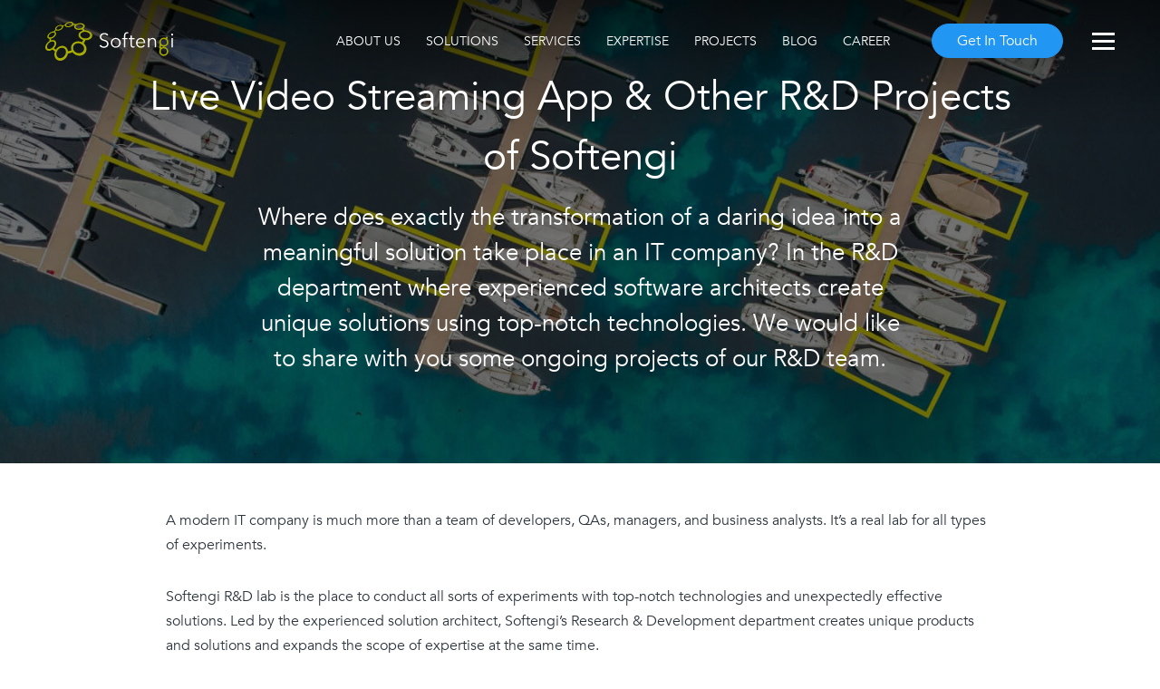

--- FILE ---
content_type: text/html; charset=UTF-8
request_url: https://softengi.com/blog/live-video-streaming-app-other-rd-projects-of-softengi/
body_size: 39214
content:

<!DOCTYPE HTML>
<html lang="en-us" prefix="og: https://ogp.me/ns#">
<head>
    <meta charset="UTF-8">
    <title>Live Video Streaming App &amp; Other R&amp;D Projects of Softengi﻿ | softengi.com</title>
    <meta name="viewport" content="width=device-width, initial-scale=1, maximum-scale=1">
    <meta name="google-site-verification" content="b0eRnSPC-yQX-SVN27nXjSJVsDGKEcBJb9bAt0r_qUQ" />
    <link rel="icon" type="image/x-icon" href="https://softengi.com/wp-content/themes/softengi/assets/img/favicon.ico">
    <link as="font" rel="preload" href="https://softengi.com/wp-content/themes/softengi/assets/fonts/Avenir-BookOblique.woff" type="font/woff" crossorigin="anonymous" />
    <link as="font" rel="preload" href="https://softengi.com/wp-content/themes/softengi/assets/fonts/Avenir-BookOblique.woff" type="font/woff" crossorigin="anonymous" />
    <link as="font" rel="preload" href="https://softengi.com/wp-content/themes/softengi/assets/fonts/Avenir-Book.woff" type="font/woff" crossorigin="anonymous" />
    <link as="font" rel="preload" href="https://softengi.com/wp-content/themes/softengi/assets/fonts/Avenir-Book.woff" type="font/woff" crossorigin="anonymous" />
    <!-- Google Tag Manager -->
    <script>(function(w,d,s,l,i){w[l]=w[l]||[];w[l].push({'gtm.start':
    new Date().getTime(),event:'gtm.js'});var f=d.getElementsByTagName(s)[0],
    j=d.createElement(s),dl=l!='dataLayer'?'&l='+l:'';j.async=true;j.src=
    'https://www.googletagmanager.com/gtm.js?id='+i+dl;f.parentNode.insertBefore(j,f);
    })(window,document,'script','dataLayer','GTM-NT7WMP');</script>
    <!-- End Google Tag Manager -->
    <!-- Global site tag (gtag.js) - Google Analytics -->
    <script async src="https://www.googletagmanager.com/gtag/js?id=G-CV38S9J3SN"></script>
    <script>
    window.dataLayer = window.dataLayer || [];
    function gtag(){dataLayer.push(arguments);}
    gtag('js', new Date());

    gtag('config', 'G-CV38S9J3SN');
    </script>
    
        <style id="pressidium-cc-styles">
            .pressidium-cc-theme {
                --cc-bg: #f9faff;
--cc-text: #112954;
--cc-btn-primary-bg: #3859d0;
--cc-btn-primary-text: #f9faff;
--cc-btn-primary-hover-bg: #1d2e38;
--cc-btn-primary-hover-text: #f9faff;
--cc-btn-secondary-bg: #dfe7f9;
--cc-btn-secondary-text: #112954;
--cc-btn-secondary-hover-bg: #c6d1ea;
--cc-btn-secondary-hover-text: #112954;
--cc-toggle-bg-off: #8fa8d6;
--cc-toggle-bg-on: #3859d0;
--cc-toggle-bg-readonly: #cbd8f1;
--cc-toggle-knob-bg: #fff;
--cc-toggle-knob-icon-color: #ecf2fa;
--cc-cookie-category-block-bg: #ebeff9;
--cc-cookie-category-block-bg-hover: #dbe5f9;
--cc-section-border: #f1f3f5;
--cc-block-text: #112954;
--cc-cookie-table-border: #e1e7f3;
--cc-overlay-bg: rgba(230, 235, 255, .85);
--cc-webkit-scrollbar-bg: #ebeff9;
--cc-webkit-scrollbar-bg-hover: #3859d0;
--cc-btn-floating-bg: #3859d0;
--cc-btn-floating-icon: #f9faff;
--cc-btn-floating-hover-bg: #1d2e38;
--cc-btn-floating-hover-icon: #f9faff;
            }
        </style>

        <meta name='robots' content='index, follow, max-image-preview:large, max-snippet:-1, max-video-preview:-1' />

	<!-- This site is optimized with the Yoast SEO plugin v21.5 - https://yoast.com/wordpress/plugins/seo/ -->
	<meta name="description" content="With Video Streaming App it is possible to stream online video and overlay all necessary info online, and to share between several parties" />
	<link rel="canonical" href="https://softengi.com/blog/live-video-streaming-app-other-rd-projects-of-softengi/" />
	<meta name="twitter:label1" content="Written by" />
	<meta name="twitter:data1" content="Vasyl Romanenko" />
	<meta name="twitter:label2" content="Est. reading time" />
	<meta name="twitter:data2" content="6 minutes" />
	<script type="application/ld+json" class="yoast-schema-graph">{"@context":"https://schema.org","@graph":[{"@type":"Article","@id":"https://softengi.com/blog/live-video-streaming-app-other-rd-projects-of-softengi/#article","isPartOf":{"@id":"https://softengi.com/blog/live-video-streaming-app-other-rd-projects-of-softengi/"},"author":{"name":"Vasyl Romanenko","@id":"https://softengi.com/#/schema/person/6c49e7fe95b17a3a662c08776a5f32d6"},"headline":"Live Video Streaming App &#038; Other R&#038;D Projects of Softengi﻿","datePublished":"2019-05-07T11:13:33+00:00","dateModified":"2023-07-17T08:00:16+00:00","mainEntityOfPage":{"@id":"https://softengi.com/blog/live-video-streaming-app-other-rd-projects-of-softengi/"},"wordCount":1119,"commentCount":0,"publisher":{"@id":"https://softengi.com/#organization"},"image":{"@id":"https://softengi.com/blog/live-video-streaming-app-other-rd-projects-of-softengi/#primaryimage"},"thumbnailUrl":"https://softengi.com/wp-content/uploads/photo_2019-05-06_14-52-44-1-1024x639.jpg","articleSection":["ALL","AR/VR/MR","Blog","Mobile Development","Web Development"],"inLanguage":"en-US","potentialAction":[{"@type":"CommentAction","name":"Comment","target":["https://softengi.com/blog/live-video-streaming-app-other-rd-projects-of-softengi/#respond"]}]},{"@type":"WebPage","@id":"https://softengi.com/blog/live-video-streaming-app-other-rd-projects-of-softengi/","url":"https://softengi.com/blog/live-video-streaming-app-other-rd-projects-of-softengi/","name":"Live Video Streaming App & Other R&D Projects of Softengi﻿ | softengi.com","isPartOf":{"@id":"https://softengi.com/#website"},"primaryImageOfPage":{"@id":"https://softengi.com/blog/live-video-streaming-app-other-rd-projects-of-softengi/#primaryimage"},"image":{"@id":"https://softengi.com/blog/live-video-streaming-app-other-rd-projects-of-softengi/#primaryimage"},"thumbnailUrl":"https://softengi.com/wp-content/uploads/photo_2019-05-06_14-52-44-1-1024x639.jpg","datePublished":"2019-05-07T11:13:33+00:00","dateModified":"2023-07-17T08:00:16+00:00","description":"With Video Streaming App it is possible to stream online video and overlay all necessary info online, and to share between several parties","inLanguage":"en-US","potentialAction":[{"@type":"ReadAction","target":["https://softengi.com/blog/live-video-streaming-app-other-rd-projects-of-softengi/"]}]},{"@type":"ImageObject","inLanguage":"en-US","@id":"https://softengi.com/blog/live-video-streaming-app-other-rd-projects-of-softengi/#primaryimage","url":"https://softengi.com/wp-content/uploads/photo_2019-05-06_14-52-44-1.jpg","contentUrl":"https://softengi.com/wp-content/uploads/photo_2019-05-06_14-52-44-1.jpg","width":1280,"height":799},{"@type":"WebSite","@id":"https://softengi.com/#website","url":"https://softengi.com/","name":"softengi.com","description":"We build software that inspires people.","publisher":{"@id":"https://softengi.com/#organization"},"potentialAction":[{"@type":"SearchAction","target":{"@type":"EntryPoint","urlTemplate":"https://softengi.com/?s={search_term_string}"},"query-input":"required name=search_term_string"}],"inLanguage":"en-US"},{"@type":"Organization","@id":"https://softengi.com/#organization","name":"softengi.com","url":"https://softengi.com/","logo":{"@type":"ImageObject","inLanguage":"en-US","@id":"https://softengi.com/#/schema/logo/image/","url":"https://softengi.com/wp-content/uploads/logo_mini_green.png","contentUrl":"https://softengi.com/wp-content/uploads/logo_mini_green.png","width":56,"height":56,"caption":"softengi.com"},"image":{"@id":"https://softengi.com/#/schema/logo/image/"}},{"@type":"Person","@id":"https://softengi.com/#/schema/person/6c49e7fe95b17a3a662c08776a5f32d6","name":"Vasyl Romanenko","image":{"@type":"ImageObject","inLanguage":"en-US","@id":"https://softengi.com/#/schema/person/image/","url":"https://secure.gravatar.com/avatar/fcda2f3c8b3fefb97a06c472385fb171?s=96&d=mm&r=g","contentUrl":"https://secure.gravatar.com/avatar/fcda2f3c8b3fefb97a06c472385fb171?s=96&d=mm&r=g","caption":"Vasyl Romanenko"},"sameAs":["http://softengi.com"],"url":"https://softengi.com/author/vasyl-romanenko/"}]}</script>
	<!-- / Yoast SEO plugin. -->


<link rel='dns-prefetch' href='//cdnjs.cloudflare.com' />
<link rel='dns-prefetch' href='//cdn.jsdelivr.net' />
<link rel="alternate" type="application/rss+xml" title="softengi.com &raquo; Live Video Streaming App &#038; Other R&#038;D Projects of Softengi﻿ Comments Feed" href="https://softengi.com/blog/live-video-streaming-app-other-rd-projects-of-softengi/feed/" />
<link rel='stylesheet' id='wp_bannerize_pro_slugwp-bannerize-admin-barcss-css' href='https://softengi.com/wp-content/plugins/wp-bannerize-pro/public/css/wp-bannerize-admin-bar.css?ver=1.10.0' media='all' />
<link rel='stylesheet' id='wp_bannerize_pro_slugwp-bannerizecss-css' href='https://softengi.com/wp-content/plugins/wp-bannerize-pro/public/css/wp-bannerize.css?ver=1.10.0' media='all' />
<link rel='stylesheet' id='wp-block-library-css' href='https://softengi.com/wp-includes/css/dist/block-library/style.min.css?ver=04fd417c94d22a8cee543e6302024839' media='all' />
<link rel='stylesheet' id='eedee-gutenslider-init-css' href='https://softengi.com/wp-content/plugins/gutenslider/build/gutenslider-init.css?ver=1713947721' media='all' />
<style id='wp-bannerize-block-style-inline-css'>


</style>
<link rel='stylesheet' id='classic-theme-styles-css' href='https://softengi.com/wp-includes/css/classic-themes.min.css?ver=04fd417c94d22a8cee543e6302024839' media='all' />
<style id='global-styles-inline-css'>
body{--wp--preset--color--black: #000000;--wp--preset--color--cyan-bluish-gray: #abb8c3;--wp--preset--color--white: #ffffff;--wp--preset--color--pale-pink: #f78da7;--wp--preset--color--vivid-red: #cf2e2e;--wp--preset--color--luminous-vivid-orange: #ff6900;--wp--preset--color--luminous-vivid-amber: #fcb900;--wp--preset--color--light-green-cyan: #7bdcb5;--wp--preset--color--vivid-green-cyan: #00d084;--wp--preset--color--pale-cyan-blue: #8ed1fc;--wp--preset--color--vivid-cyan-blue: #0693e3;--wp--preset--color--vivid-purple: #9b51e0;--wp--preset--gradient--vivid-cyan-blue-to-vivid-purple: linear-gradient(135deg,rgba(6,147,227,1) 0%,rgb(155,81,224) 100%);--wp--preset--gradient--light-green-cyan-to-vivid-green-cyan: linear-gradient(135deg,rgb(122,220,180) 0%,rgb(0,208,130) 100%);--wp--preset--gradient--luminous-vivid-amber-to-luminous-vivid-orange: linear-gradient(135deg,rgba(252,185,0,1) 0%,rgba(255,105,0,1) 100%);--wp--preset--gradient--luminous-vivid-orange-to-vivid-red: linear-gradient(135deg,rgba(255,105,0,1) 0%,rgb(207,46,46) 100%);--wp--preset--gradient--very-light-gray-to-cyan-bluish-gray: linear-gradient(135deg,rgb(238,238,238) 0%,rgb(169,184,195) 100%);--wp--preset--gradient--cool-to-warm-spectrum: linear-gradient(135deg,rgb(74,234,220) 0%,rgb(151,120,209) 20%,rgb(207,42,186) 40%,rgb(238,44,130) 60%,rgb(251,105,98) 80%,rgb(254,248,76) 100%);--wp--preset--gradient--blush-light-purple: linear-gradient(135deg,rgb(255,206,236) 0%,rgb(152,150,240) 100%);--wp--preset--gradient--blush-bordeaux: linear-gradient(135deg,rgb(254,205,165) 0%,rgb(254,45,45) 50%,rgb(107,0,62) 100%);--wp--preset--gradient--luminous-dusk: linear-gradient(135deg,rgb(255,203,112) 0%,rgb(199,81,192) 50%,rgb(65,88,208) 100%);--wp--preset--gradient--pale-ocean: linear-gradient(135deg,rgb(255,245,203) 0%,rgb(182,227,212) 50%,rgb(51,167,181) 100%);--wp--preset--gradient--electric-grass: linear-gradient(135deg,rgb(202,248,128) 0%,rgb(113,206,126) 100%);--wp--preset--gradient--midnight: linear-gradient(135deg,rgb(2,3,129) 0%,rgb(40,116,252) 100%);--wp--preset--duotone--dark-grayscale: url('#wp-duotone-dark-grayscale');--wp--preset--duotone--grayscale: url('#wp-duotone-grayscale');--wp--preset--duotone--purple-yellow: url('#wp-duotone-purple-yellow');--wp--preset--duotone--blue-red: url('#wp-duotone-blue-red');--wp--preset--duotone--midnight: url('#wp-duotone-midnight');--wp--preset--duotone--magenta-yellow: url('#wp-duotone-magenta-yellow');--wp--preset--duotone--purple-green: url('#wp-duotone-purple-green');--wp--preset--duotone--blue-orange: url('#wp-duotone-blue-orange');--wp--preset--font-size--small: 13px;--wp--preset--font-size--medium: 20px;--wp--preset--font-size--large: 36px;--wp--preset--font-size--x-large: 42px;--wp--preset--spacing--20: 0.44rem;--wp--preset--spacing--30: 0.67rem;--wp--preset--spacing--40: 1rem;--wp--preset--spacing--50: 1.5rem;--wp--preset--spacing--60: 2.25rem;--wp--preset--spacing--70: 3.38rem;--wp--preset--spacing--80: 5.06rem;--wp--preset--shadow--natural: 6px 6px 9px rgba(0, 0, 0, 0.2);--wp--preset--shadow--deep: 12px 12px 50px rgba(0, 0, 0, 0.4);--wp--preset--shadow--sharp: 6px 6px 0px rgba(0, 0, 0, 0.2);--wp--preset--shadow--outlined: 6px 6px 0px -3px rgba(255, 255, 255, 1), 6px 6px rgba(0, 0, 0, 1);--wp--preset--shadow--crisp: 6px 6px 0px rgba(0, 0, 0, 1);}:where(.is-layout-flex){gap: 0.5em;}body .is-layout-flow > .alignleft{float: left;margin-inline-start: 0;margin-inline-end: 2em;}body .is-layout-flow > .alignright{float: right;margin-inline-start: 2em;margin-inline-end: 0;}body .is-layout-flow > .aligncenter{margin-left: auto !important;margin-right: auto !important;}body .is-layout-constrained > .alignleft{float: left;margin-inline-start: 0;margin-inline-end: 2em;}body .is-layout-constrained > .alignright{float: right;margin-inline-start: 2em;margin-inline-end: 0;}body .is-layout-constrained > .aligncenter{margin-left: auto !important;margin-right: auto !important;}body .is-layout-constrained > :where(:not(.alignleft):not(.alignright):not(.alignfull)){max-width: var(--wp--style--global--content-size);margin-left: auto !important;margin-right: auto !important;}body .is-layout-constrained > .alignwide{max-width: var(--wp--style--global--wide-size);}body .is-layout-flex{display: flex;}body .is-layout-flex{flex-wrap: wrap;align-items: center;}body .is-layout-flex > *{margin: 0;}:where(.wp-block-columns.is-layout-flex){gap: 2em;}.has-black-color{color: var(--wp--preset--color--black) !important;}.has-cyan-bluish-gray-color{color: var(--wp--preset--color--cyan-bluish-gray) !important;}.has-white-color{color: var(--wp--preset--color--white) !important;}.has-pale-pink-color{color: var(--wp--preset--color--pale-pink) !important;}.has-vivid-red-color{color: var(--wp--preset--color--vivid-red) !important;}.has-luminous-vivid-orange-color{color: var(--wp--preset--color--luminous-vivid-orange) !important;}.has-luminous-vivid-amber-color{color: var(--wp--preset--color--luminous-vivid-amber) !important;}.has-light-green-cyan-color{color: var(--wp--preset--color--light-green-cyan) !important;}.has-vivid-green-cyan-color{color: var(--wp--preset--color--vivid-green-cyan) !important;}.has-pale-cyan-blue-color{color: var(--wp--preset--color--pale-cyan-blue) !important;}.has-vivid-cyan-blue-color{color: var(--wp--preset--color--vivid-cyan-blue) !important;}.has-vivid-purple-color{color: var(--wp--preset--color--vivid-purple) !important;}.has-black-background-color{background-color: var(--wp--preset--color--black) !important;}.has-cyan-bluish-gray-background-color{background-color: var(--wp--preset--color--cyan-bluish-gray) !important;}.has-white-background-color{background-color: var(--wp--preset--color--white) !important;}.has-pale-pink-background-color{background-color: var(--wp--preset--color--pale-pink) !important;}.has-vivid-red-background-color{background-color: var(--wp--preset--color--vivid-red) !important;}.has-luminous-vivid-orange-background-color{background-color: var(--wp--preset--color--luminous-vivid-orange) !important;}.has-luminous-vivid-amber-background-color{background-color: var(--wp--preset--color--luminous-vivid-amber) !important;}.has-light-green-cyan-background-color{background-color: var(--wp--preset--color--light-green-cyan) !important;}.has-vivid-green-cyan-background-color{background-color: var(--wp--preset--color--vivid-green-cyan) !important;}.has-pale-cyan-blue-background-color{background-color: var(--wp--preset--color--pale-cyan-blue) !important;}.has-vivid-cyan-blue-background-color{background-color: var(--wp--preset--color--vivid-cyan-blue) !important;}.has-vivid-purple-background-color{background-color: var(--wp--preset--color--vivid-purple) !important;}.has-black-border-color{border-color: var(--wp--preset--color--black) !important;}.has-cyan-bluish-gray-border-color{border-color: var(--wp--preset--color--cyan-bluish-gray) !important;}.has-white-border-color{border-color: var(--wp--preset--color--white) !important;}.has-pale-pink-border-color{border-color: var(--wp--preset--color--pale-pink) !important;}.has-vivid-red-border-color{border-color: var(--wp--preset--color--vivid-red) !important;}.has-luminous-vivid-orange-border-color{border-color: var(--wp--preset--color--luminous-vivid-orange) !important;}.has-luminous-vivid-amber-border-color{border-color: var(--wp--preset--color--luminous-vivid-amber) !important;}.has-light-green-cyan-border-color{border-color: var(--wp--preset--color--light-green-cyan) !important;}.has-vivid-green-cyan-border-color{border-color: var(--wp--preset--color--vivid-green-cyan) !important;}.has-pale-cyan-blue-border-color{border-color: var(--wp--preset--color--pale-cyan-blue) !important;}.has-vivid-cyan-blue-border-color{border-color: var(--wp--preset--color--vivid-cyan-blue) !important;}.has-vivid-purple-border-color{border-color: var(--wp--preset--color--vivid-purple) !important;}.has-vivid-cyan-blue-to-vivid-purple-gradient-background{background: var(--wp--preset--gradient--vivid-cyan-blue-to-vivid-purple) !important;}.has-light-green-cyan-to-vivid-green-cyan-gradient-background{background: var(--wp--preset--gradient--light-green-cyan-to-vivid-green-cyan) !important;}.has-luminous-vivid-amber-to-luminous-vivid-orange-gradient-background{background: var(--wp--preset--gradient--luminous-vivid-amber-to-luminous-vivid-orange) !important;}.has-luminous-vivid-orange-to-vivid-red-gradient-background{background: var(--wp--preset--gradient--luminous-vivid-orange-to-vivid-red) !important;}.has-very-light-gray-to-cyan-bluish-gray-gradient-background{background: var(--wp--preset--gradient--very-light-gray-to-cyan-bluish-gray) !important;}.has-cool-to-warm-spectrum-gradient-background{background: var(--wp--preset--gradient--cool-to-warm-spectrum) !important;}.has-blush-light-purple-gradient-background{background: var(--wp--preset--gradient--blush-light-purple) !important;}.has-blush-bordeaux-gradient-background{background: var(--wp--preset--gradient--blush-bordeaux) !important;}.has-luminous-dusk-gradient-background{background: var(--wp--preset--gradient--luminous-dusk) !important;}.has-pale-ocean-gradient-background{background: var(--wp--preset--gradient--pale-ocean) !important;}.has-electric-grass-gradient-background{background: var(--wp--preset--gradient--electric-grass) !important;}.has-midnight-gradient-background{background: var(--wp--preset--gradient--midnight) !important;}.has-small-font-size{font-size: var(--wp--preset--font-size--small) !important;}.has-medium-font-size{font-size: var(--wp--preset--font-size--medium) !important;}.has-large-font-size{font-size: var(--wp--preset--font-size--large) !important;}.has-x-large-font-size{font-size: var(--wp--preset--font-size--x-large) !important;}
.wp-block-navigation a:where(:not(.wp-element-button)){color: inherit;}
:where(.wp-block-columns.is-layout-flex){gap: 2em;}
.wp-block-pullquote{font-size: 1.5em;line-height: 1.6;}
</style>
<link rel='stylesheet' id='wp-aas-public-css-css' href='https://softengi.com/wp-content/plugins/accordion-and-accordion-slider/assets/css/wp-aas-public.css?ver=1.4.1' media='all' />
<link rel='stylesheet' id='contact-form-7-css' href='https://softengi.com/wp-content/plugins/contact-form-7/includes/css/styles.css?ver=5.8.2' media='all' />
<link rel='stylesheet' id='cookie-consent-client-style-css' href='https://softengi.com/wp-content/plugins/pressidium-cookie-consent/public/bundle.client.css?ver=f164c0288f3101a03585' media='all' />
<link rel='stylesheet' id='styles-css' href='https://softengi.com/wp-content/themes/softengi/assets/styles/main.min.css?ver=1.1.30' media='all' />
<style id='akismet-widget-style-inline-css'>

			.a-stats {
				--akismet-color-mid-green: #357b49;
				--akismet-color-white: #fff;
				--akismet-color-light-grey: #f6f7f7;

				max-width: 350px;
				width: auto;
			}

			.a-stats * {
				all: unset;
				box-sizing: border-box;
			}

			.a-stats strong {
				font-weight: 600;
			}

			.a-stats a.a-stats__link,
			.a-stats a.a-stats__link:visited,
			.a-stats a.a-stats__link:active {
				background: var(--akismet-color-mid-green);
				border: none;
				box-shadow: none;
				border-radius: 8px;
				color: var(--akismet-color-white);
				cursor: pointer;
				display: block;
				font-family: -apple-system, BlinkMacSystemFont, 'Segoe UI', 'Roboto', 'Oxygen-Sans', 'Ubuntu', 'Cantarell', 'Helvetica Neue', sans-serif;
				font-weight: 500;
				padding: 12px;
				text-align: center;
				text-decoration: none;
				transition: all 0.2s ease;
			}

			/* Extra specificity to deal with TwentyTwentyOne focus style */
			.widget .a-stats a.a-stats__link:focus {
				background: var(--akismet-color-mid-green);
				color: var(--akismet-color-white);
				text-decoration: none;
			}

			.a-stats a.a-stats__link:hover {
				filter: brightness(110%);
				box-shadow: 0 4px 12px rgba(0, 0, 0, 0.06), 0 0 2px rgba(0, 0, 0, 0.16);
			}

			.a-stats .count {
				color: var(--akismet-color-white);
				display: block;
				font-size: 1.5em;
				line-height: 1.4;
				padding: 0 13px;
				white-space: nowrap;
			}
		
</style>
<link rel='stylesheet' id='newsletter-css' href='https://softengi.com/wp-content/plugins/newsletter/style.css?ver=8.7.7' media='all' />
<link rel='stylesheet' id='dtpicker-css' href='https://softengi.com/wp-content/plugins/date-time-picker-field/assets/js/vendor/datetimepicker/jquery.datetimepicker.min.css?ver=04fd417c94d22a8cee543e6302024839' media='all' />
<script src='https://softengi.com/wp-content/plugins/jquery-manager/assets/js/jquery-3.5.1.min.js' id='jquery-core-js'></script>
<script id='consent-mode-script-js-extra'>
var pressidiumCCGCM = {"gcm":{"enabled":false,"implementation":"gtag","ads_data_redaction":false,"url_passthrough":false,"regions":[]}};
</script>
<script src='https://softengi.com/wp-content/plugins/pressidium-cookie-consent/public/consent-mode.js?ver=e12e26152e9ebe6a26ba' id='consent-mode-script-js'></script>
<script src='https://softengi.com/wp-content/plugins/jquery-manager/assets/js/jquery-migrate-3.3.0.min.js' id='jquery-migrate-js'></script>
<link rel="https://api.w.org/" href="https://softengi.com/wp-json/" /><link rel="alternate" type="application/json" href="https://softengi.com/wp-json/wp/v2/posts/3300" /><link rel="EditURI" type="application/rsd+xml" title="RSD" href="https://softengi.com/xmlrpc.php?rsd" />
<link rel="wlwmanifest" type="application/wlwmanifest+xml" href="https://softengi.com/wp-includes/wlwmanifest.xml" />

<link rel='shortlink' href='https://softengi.com/?p=3300' />
<link rel="alternate" type="application/json+oembed" href="https://softengi.com/wp-json/oembed/1.0/embed?url=https%3A%2F%2Fsoftengi.com%2Fblog%2Flive-video-streaming-app-other-rd-projects-of-softengi%2F" />
<link rel="alternate" type="text/xml+oembed" href="https://softengi.com/wp-json/oembed/1.0/embed?url=https%3A%2F%2Fsoftengi.com%2Fblog%2Flive-video-streaming-app-other-rd-projects-of-softengi%2F&#038;format=xml" />
<meta property="og:type" content="article"/><meta property="og:site_name" content="softengi.com"/><meta name="image" property="og:image" content="https://softengi.com/wp-content/uploads/2019/05/live-video-streaming-app-other-rd-projects-of-softengi.jpg"/><meta name="image" property="og:image:secure_url" content="https://softengi.com/wp-content/uploads/2019/05/live-video-streaming-app-other-rd-projects-of-softengi.jpg"/><meta property="og:title" content="Live Video Streaming App &#038; Other R&#038;D Projects of Softengi﻿"/><meta property="og:url" content="https://softengi.com/blog/live-video-streaming-app-other-rd-projects-of-softengi/"/><meta name="image" property="og:image" content="https://softengi.com/wp-content/uploads/2019/05/live-video-streaming-app-other-rd-projects-of-softengi.jpg"/><meta name="image" property="og:image" content="https://softengi.com/wp-content/uploads/2019/05/live-video-streaming-app-other-rd-projects-of-softengi.jpg"/><meta name="image" property="og:image:secure_url" content="https://softengi.com/wp-content/uploads/2019/05/live-video-streaming-app-other-rd-projects-of-softengi.jpg"/>    <script>
      window.ajaxurl =
        "https://softengi.com/wp-admin/admin-ajax.php"
      window.WPBannerize = {
    "General": {
        "impressions_enabled": true,
        "clicks_enabled": true
    },
    "impressions": {
        "enabled": true,
        "keep_clean": "disabled",
        "max_records": 1000,
        "num_months": 3,
        "schedules": "twicedaily"
    },
    "clicks": {
        "enabled": true,
        "keep_clean": "disabled",
        "max_records": 1000,
        "num_months": 3,
        "schedules": "twicedaily"
    },
    "geolocalization": {
        "ipstack": {
            "api_key": ""
        }
    },
    "Layout": {
        "top": 0,
        "right": 0,
        "bottom": 0,
        "left": 0
    },
    "theme": {
        "campaigns": {
            "custom_template": {
                "enabled": false,
                "header": true,
                "footer": true,
                "sidebar": true,
                "file": "custom-taxonomy-template.php"
            },
            "custom_file": ""
        },
        "banner": {
            "custom_template": {
                "enabled": false,
                "header": true,
                "footer": true,
                "sidebar": true,
                "file": "custom-single-template.php"
            },
            "custom_file": ""
        }
    }
};
      window.WPBannerize.nonce = 'b3e40d2ac3';
    </script>
    <meta name="redi-version" content="1.2.6" /><link rel="icon" href="https://softengi.com/wp-content/uploads/cropped-logo_mini_green-32x32.png" sizes="32x32" />
<link rel="icon" href="https://softengi.com/wp-content/uploads/cropped-logo_mini_green-192x192.png" sizes="192x192" />
<link rel="apple-touch-icon" href="https://softengi.com/wp-content/uploads/cropped-logo_mini_green-180x180.png" />
<meta name="msapplication-TileImage" content="https://softengi.com/wp-content/uploads/cropped-logo_mini_green-270x270.png" />
		<style id="wp-custom-css">
			

		</style>
		<noscript><style id="rocket-lazyload-nojs-css">.rll-youtube-player, [data-lazy-src]{display:none !important;}</style></noscript></head>
<body data-spy="scroll" class="post-template post-template-page-news-post post-template-page-news-post-php single single-post postid-3300 single-format-standard pressidium-cc-theme">
    <!-- Google Tag Manager (noscript) -->
    <noscript>
        <iframe src='https://www.googletagmanager.com/ns.html?id=GTM-NT7WMP'
                height='0' width='0' style='display:none;visibility:hidden'></iframe>
    </noscript>
    <!-- End Google Tag Manager (noscript) -->
    <!-- Google Tag Manager (noscript) -->
        <noscript><iframe src="https://www.googletagmanager.com/ns.html?id=G-CV38S9J3SN" height="0" width="0" style="display:none;visibility:hidden"></iframe></noscript>
    <!-- End Google Tag Manager (noscript) -->
            <svg xmlns="http://www.w3.org/2000/svg" xmlns:xlink="http://www.w3.org/1999/xlink" width="0" height="0" style="position:absolute">

    <symbol id="icon-AI-normal" viewBox="0 0 36 36">
        <path d="M26.396 7.343a1.2 1.2 0 1 0 2.397.006 1.209 1.209 0 0 0-1.196-1.21 1.207 1.207 0 0 0-1.2 1.204zm-8.27 6.256v-.958h.756c.945 0 1.89.002 2.836-.005a.415.415 0 0 0 .264-.106c1.263-1.255 2.52-2.515 3.778-3.774.031-.03.06-.064.069-.073-.12-.316-.275-.605-.339-.913a2.139 2.139 0 0 1 1.759-2.554c1.211-.196 2.313.64 2.49 1.89.161 1.151-.721 2.265-1.924 2.369-.338.03-.692-.063-1.03-.141-.15-.035-.233-.025-.34.082-1.338 1.345-2.682 2.683-4.02 4.028a.487.487 0 0 1-.383.158c-1.208-.006-2.417-.003-3.626-.003h-.29zm8.27 14.11a1.197 1.197 0 1 0 2.397.006c0-.662-.54-1.206-1.196-1.207a1.205 1.205 0 0 0-1.202 1.2zm-.531-1.304l-1.94-1.939c-.626-.626-1.255-1.249-1.873-1.882a.555.555 0 0 0-.444-.175c-1.084.007-2.168.003-3.253.003h-.228v-.934c.075-.004.145-.011.216-.011 1.216-.001 2.432.016 3.648-.014.322-.008.456.193.627.361.943.93 1.875 1.87 2.811 2.806.347.346.7.687 1.037 1.043.109.115.19.103.32.052a2.156 2.156 0 0 1 2.907 1.497c.221.931-.218 1.933-1.044 2.382a2.162 2.162 0 0 1-2.621-.402 2.158 2.158 0 0 1-.276-2.601l.113-.186zM12.282 24.97l-.94-.155c0-.274.034-.547-.006-.809-.123-.811-.662-1.291-1.366-1.62-.047-.022-.144-.004-.183.033a4.842 4.842 0 0 1-1.703 1.055c-1.269.444-2.529.408-3.755-.183-.012-.006-.021-.02-.046-.042.133-.27.267-.543.41-.83 1.244.563 2.485.567 3.668-.106 1.19-.677 1.804-1.76 1.95-3.135l.903.05c.091.459-.196 1.395-.716 2.341 1.339.722 1.998 1.81 1.784 3.4zm20.124-8.907c-.84.013-1.512.689-1.505 1.513a1.52 1.52 0 0 0 1.532 1.51 1.522 1.522 0 0 0 1.495-1.527 1.515 1.515 0 0 0-1.522-1.496zm.015 3.97c-1.333.022-2.455-1.075-2.474-2.42a2.465 2.465 0 1 1 4.93-.081c.022 1.38-1.056 2.477-2.456 2.5zm-16.138 7.492c-1.254 1.662-2.93 2.118-4.877 1.997.011-.164.02-.314.032-.464.01-.152.023-.304.035-.472.091 0 .17-.002.247 0 1.063.037 2.088-.11 2.957-.777 1.055-.81 1.576-1.917 1.599-3.232.03-1.678.007-3.357.007-5.036v-.324h.95v2.242c0 3.716 0 7.432.005 11.148 0 .189-.054.306-.207.418-.891.65-1.798 1.278-2.898 1.518-1.366.3-2.642.03-3.843-.666-1.32-.766-2.17-1.893-2.607-3.344-.036-.119-.094-.136-.205-.134-3.042.044-5.538-2.196-5.813-5.227a5.505 5.505 0 0 1 .523-2.885c.063-.133.064-.204-.054-.311C-.4 19.682-.72 15.781 1.399 13.1a6.601 6.601 0 0 1 2.662-2.03c.04-.016.078-.037.124-.059-1.046-2.147-.996-4.245.445-6.174 1.44-1.93 3.433-2.587 5.802-2.19.232-.694.624-1.287 1.22-1.724 1.12-.82 2.341-.975 3.588-.381 1.276.607 1.98 1.665 1.987 3.095.018 3.481.002 6.963 0 10.444V16.1h-.944V3.68c0-1.218-.888-2.283-2.075-2.481-1.25-.208-2.43.488-2.839 1.664-.046.132-.015.19.092.265.787.547 1.453 1.207 1.875 2.083a3.22 3.22 0 0 1 .313 1.762c-.286-.028-.567-.051-.846-.088-.033-.005-.08-.084-.08-.129.004-1.063-.591-1.8-1.32-2.477-.947-.881-2.07-.917-3.236-.682-2.025.407-3.576 2.228-3.714 4.293-.085 1.286.319 2.407 1.096 3.412.053.069.101.142.173.244-2.427.565-4.097 1.962-4.627 4.429-.529 2.464.412 4.413 2.402 5.896-1.215 1.96-1.273 3.909.146 5.774.917 1.205 2.196 1.775 3.743 1.803-.21-1.313-.065-2.563.349-3.808l.87.296c-.098.457-.232.888-.272 1.328-.053.58-.12 1.182-.023 1.748.208 1.221.538 2.417 1.5 3.307 1.308 1.214 2.808 1.718 4.561 1.156.668-.214 1.25-.607 1.807-1.028.068-.051.102-.186.102-.282.007-1.129.003-2.257.003-3.386v-1.256zM19.18 7.186l-.79-.51c.344-.54.678-1.071 1.016-1.6.4-.63.802-1.26 1.209-1.885.068-.104.079-.173.006-.288a1.432 1.432 0 0 1 .174-1.762c.487-.5 1.193-.605 1.789-.267.565.321.845 1.005.67 1.644-.177.655-.748 1.1-1.432 1.06-.265-.015-.383.078-.512.283-.675 1.08-1.366 2.15-2.052 3.223-.019.03-.043.056-.078.102zm-.787 21.45l.796-.508.805 1.258c.464.727.93 1.453 1.39 2.185.081.13.153.188.325.168.67-.078 1.286.32 1.516.951a1.46 1.46 0 0 1-.562 1.703c-.515.35-1.339.286-1.797-.14a1.442 1.442 0 0 1-.275-1.787c.084-.145.09-.238-.005-.386-.708-1.092-1.404-2.193-2.103-3.291-.027-.042-.051-.086-.09-.152zm2.49-10.6v-.926h8.079v.925h-8.08zM6.698 12.263l.724-.614c.167.135.311.272.476.378.634.41 1.337.449 2.053.324.372-.065.74-.176 1.1-.293.156-.051.22-.028.28.119.09.223.199.437.318.696l-1.281.408a3.5 3.5 0 0 1 1.068 2.312l-.933.071c-.029-.156-.048-.3-.083-.44-.227-.924-.824-1.513-1.695-1.838-.492-.184-1.02-.283-1.446-.617-.194-.152-.372-.323-.581-.506zm7.697-3.334l.296.901c-1.319.428-2.62.564-3.915.014-1.259-.533-2.064-1.512-2.619-2.756l.902-.31C9.501 7.813 10.192 8.594 11.251 9c1.045.401 2.087.256 3.145-.071zm-8.36 10.096c-.797.005-1.46-.634-1.47-1.414a1.462 1.462 0 0 1 1.456-1.497c.8-.001 1.46.655 1.457 1.45a1.448 1.448 0 0 1-1.443 1.461zM29.71 9.714l1.742 4.062c-.297.13-.575.25-.874.382l-1.744-4.062.876-.382zm1.187 11.37l.896.328-1.32 3.64-.897-.324 1.321-3.644zm-5.811 8.76l.592.657-1.614 1.486-.593-.646 1.615-1.497zm.642-25.228l-.639.71-1.523-1.384.64-.707 1.522 1.38zm-14.995 13.42v-.932h1.239v.933h-1.24zm7.605.005v-.93h1.244v.93h-1.244zm-5.064 0v-.931h1.233v.93h-1.233zm2.525-.002v-.931h1.243v.93H15.8zm-6.364-.925c.006.05.014.094.014.136.002.255.001.51.001.783H8.205v-.92h1.23z" fill-rule="evenodd"></path>
    </symbol>

    <symbol id="icon-BC-normal" viewBox="0 0 32 32">
        <path d="M12 5V1H1v11h3.785v.985H4.54c-1.171 0-2.342.003-3.512 0C.312 12.983 0 12.665 0 11.948V1.126C0 .431.32 0 1.012 0h10.854C12.56 0 13 .432 13 1.122V4h4.802v1H12zm0 26v-4h1c.005.083.004 2.804 0 3.996-.002.653-.415.985-1.063.985-3.64.002-7.279.002-10.918 0C.384 31.981 0 31.626 0 31V20c0-.642.383-.998 1.038-1 .798-.002 2.621 0 2.77 0v-5h.975v6H1v11h11zm8-30v4h-1.003c-.005-.083-.004-2.757 0-3.949.002-.653.336-1.05.982-1.051h10.918C31.532 0 32 .397 32 1.023v10.95c0 .645-.465 1.025-1.12 1.027h-2.75v5h-1v-6H31V1H20zm0 7v4h3.737v6h-.997v-5c-.37 0-2.238.007-2.844 0-.506-.006-.892-.381-.899-.868-.019-1.287 0-2.818 0-4.132H20zm-.966 20h-4.913v-1h5.915v4H31V20h-3.874v-.92c.086-.006.177-.018.268-.018 1.16-.002 2.32-.003 3.48 0 .736 0 1.126.198 1.126.938v11c0 .716-.397.935-1.11.935H20.035c-.672 0-1-.326-1.002-.995V28zM5.406 6.566A1.079 1.079 0 0 0 6.46 7.66c.601.012 1.1-.478 1.1-1.081a1.09 1.09 0 0 0-1.072-1.08 1.084 1.084 0 0 0-1.08 1.068zm16.904-.52v1h-.349c-4.354 0-8.707.003-13.061-.007-.275 0-.4.07-.502.338-.355.921-1.335 1.438-2.299 1.252-.981-.189-1.685-1.012-1.703-1.993-.018-1.001.638-1.861 1.593-2.088.974-.232 1.982.243 2.37 1.168.12.284.27.335.542.335 4.332-.007 8.665-.005 12.998-.005h.411zm4.173.49a1.08 1.08 0 0 0-2.161.035 1.088 1.088 0 0 0 1.097 1.053 1.09 1.09 0 0 0 1.064-1.088zm-.547 15.839h-1v-.441c0-4.322-.003-8.644.007-12.966 0-.272-.064-.4-.333-.504-.94-.365-1.447-1.34-1.252-2.326a2.07 2.07 0 0 1 2.014-1.677c.995-.01 1.86.667 2.068 1.618.218.997-.279 1.984-1.225 2.374-.228.094-.285.208-.285.443.008 4.353.006 8.707.006 13.06v.419zm-19.41 4.2a1.08 1.08 0 0 0 1.07-1.077A1.088 1.088 0 0 0 6.52 24.42a1.092 1.092 0 0 0-1.086 1.099c.01.585.503 1.06 1.092 1.056zm-.54-3.11V9.672h.996v.38c0 4.343.003 8.686-.007 13.029 0 .275.07.399.336.502.936.365 1.444 1.344 1.248 2.329a2.072 2.072 0 0 1-2.017 1.674c-.99.011-1.86-.672-2.065-1.622a2.077 2.077 0 0 1 1.196-2.365c.097-.043.195-.083.314-.134zm20.525 2.017a1.08 1.08 0 0 0-1.051-1.095c-.6-.014-1.1.477-1.103 1.08a1.091 1.091 0 0 0 1.071 1.08 1.083 1.083 0 0 0 1.083-1.065zM9.608 26v-1h.428c4.332 0 8.663-.001 12.995.005.252 0 .383-.052.483-.318a2.04 2.04 0 0 1 2.285-1.274c.997.186 1.707 1.014 1.722 2.01.016 1.009-.672 1.884-1.635 2.084-.99.206-1.968-.283-2.349-1.215-.102-.248-.228-.297-.468-.296-4.363.006-8.727.004-13.09.004h-.371zm4.5-2v-1h4.926c0-.298-.034-2.5-.034-3 0-.517.489-.994 1-1 1.276-.014 2.44 0 3.74 0v1H20v4h-5.892zM12 24v-4H8.172v-6h.98v5A222.97 222.97 0 0 1 12 19c.516.006.994.489 1 1 .015 1.276 0 2.699 0 4h-1zm0-12V8h5.807v1H13a364.22 364.22 0 0 1 0 3.056c-.004.558-.453.92-.998.924-1.265.012-2.53.004-3.823.004V12H12z" fill-rule="evenodd"></path>
    </symbol>

    <symbol id="icon-GM-normal" viewBox="0 0 35 35">
        <path d="M19.32 29.355l-.126-7.339h1.129v10.161A2.826 2.826 0 0 1 17.5 35H2.823A2.826 2.826 0 0 1 0 32.177V2.823A2.826 2.826 0 0 1 2.823 0H17.5a2.826 2.826 0 0 1 2.823 2.823v5.046H19.32V4.39H1v24.965h18.32zM2.823 1C1.889 1 1 1.889 1 2.823v.564h18.194v-.564c0-.934-.76-1.823-1.694-1.823H2.823zM17.5 34c.934 0 1.82-.889 1.82-1.823v-1.693H1v1.693C1 33.111 1.889 34 2.823 34H17.5zm-9.032-2.26h3.387v1.002H8.468V31.74zM28.92 16.935c3.424 0 6.08 2.786 6.08 6.21a6.212 6.212 0 0 1-3.387 5.525v6.114l-2.823-1.41-2.822 1.41V28.67a6.212 6.212 0 0 1-3.387-5.525c0-.659.105-1.293.295-1.888L16.93 18.74a7.985 7.985 0 0 1-1.265 1.6 3.34 3.34 0 0 0-.385.453c.323.309.4.741.4 1.222 0 .784-.411 1.438-1.135 1.631-.486 1.994-2.299 3.45-4.384 3.45-2.084 0-3.898-1.456-4.384-3.45-.723-.193-1.127-.847-1.127-1.63 0-.48.069-.912.39-1.22a3.469 3.469 0 0 0-.397-.47c-1.804-1.758-2.647-4.208-2.314-6.723.467-3.528 3.375-6.378 6.914-6.779a7.954 7.954 0 0 1 6.182 1.957 7.908 7.908 0 0 1 1.507 1.831L22.876 8.1a6.187 6.187 0 0 1-.295-1.89A6.217 6.217 0 0 1 28.79 0 6.217 6.217 0 0 1 35 6.21a6.217 6.217 0 0 1-6.21 6.21 6.214 6.214 0 0 1-5.473-3.282l-5.875 2.486a7.856 7.856 0 0 1 .01 6.111l5.865 2.481c1.049-1.95 3.238-3.28 5.603-3.28zm-18.759-.995c.623 0 1.259-.64 1.259-1.263 0-.622-.636-1.257-1.259-1.257-.622 0-1.261.635-1.261 1.257 0 .623.639 1.263 1.261 1.263zm18.63 12.286a5.086 5.086 0 0 0 5.08-5.08 5.086 5.086 0 0 0-5.08-5.081 5.086 5.086 0 0 0-5.081 5.08 5.086 5.086 0 0 0 5.08 5.08zm0-7.903a2.826 2.826 0 0 1 2.822 2.822 2.826 2.826 0 0 1-2.823 2.823 2.826 2.826 0 0 1-2.822-2.823 2.826 2.826 0 0 1 2.822-2.822zm0 4.516c.933 0 1.693-.76 1.693-1.694 0-.933-.76-1.693-1.694-1.693-.933 0-1.693.76-1.693 1.693 0 .934.76 1.694 1.693 1.694zM14.877 19.53a6.868 6.868 0 0 0 1.001-1.235l-1.986-.84.44-1.04 2.078.88a6.732 6.732 0 0 0-.008-5.232l-2.07.875-.44-1.04 1.985-.84A6.711 6.711 0 0 0 9.37 7.949c-3.032.342-5.522 2.783-5.922 5.803-.286 2.158.437 4.261 1.983 5.768.25.244.46.523.648.817.044-.004.086.114.13.114H9.7v-3.595c-.972-.252-1.796-1.128-1.796-2.178a2.26 2.26 0 0 1 2.258-2.258 2.26 2.26 0 0 1 2.258 2.258c0 1.05-.787 1.926-1.759 2.178v3.595h3.453c.043 0 .085-.118.128-.114.185-.29.39-.565.637-.805zM28.79 1.13a5.086 5.086 0 0 0-5.08 5.08 5.086 5.086 0 0 0 5.08 5.081 5.086 5.086 0 0 0 5.081-5.08 5.086 5.086 0 0 0-5.08-5.081zM10.161 26.1c1.445 0 2.848-1.068 3.319-2.39H6.85c.471 1.322 1.866 2.39 3.311 2.39zm3.952-3.39c.311 0 .697-.382.697-.694 0-.311-.386-.696-.697-.696H6.21c-.312 0-.69.385-.69.696 0 .312.378.694.69.694h7.903zM28.79 7.903a.565.565 0 0 0 0-1.129c-.933 0-1.693-.76-1.693-1.693 0-.735.538-1.356 1.193-1.59V2.258h.99v1.233c.655.234 1.204.855 1.204 1.59h-1.13a.565.565 0 1 0-.564.564c.934 0 1.694.76 1.694 1.694 0 .735-.549 1.356-1.204 1.59v1.232h-.99V8.928c-.655-.233-1.193-.854-1.193-1.59h1.129c0 .312.253.565.564.565zm1.82 25.187v-3.976a7.14 7.14 0 0 1-1.82.24 7.14 7.14 0 0 1-1.82-.24v3.976l1.82-.85 1.82.85z"></path>
    </symbol>

    <symbol id="icon-XR-normal" viewBox="0 0 34 34">
        <path d="M5.844 32H2.5v1h3.344v-1zm1.062-.23V33H7.6v-4H1v4h.594v-1.23c0-.308.237-.77.531-.77h4.25c.294 0 .531.462.531.77zM26 7h7.438c.293 0 .562.192.562.5s-.269.5-.563.5H26l-1.96 2.057c2.702 1.381 5.028 3.56 6.693 6.37a.584.584 0 0 1 0 .59c-2.993 5.05-8.127 8.065-13.733 8.065-1.959 0-3.86-.368-5.632-1.062l-2.617 2.768C8.648 26.897 8.5 27 8 27H.564C.27 27 0 26.808 0 26.5s.27-.5.564-.5H8l2.308-2.442c-2.85-1.369-5.305-3.613-7.04-6.542a.584.584 0 0 1 0-.59C6.26 11.376 11.393 8.361 17 8.361c2.095 0 4.123.42 5.999 1.211l2.25-2.36C25.457 6.994 25.5 7 26 7zM13.574 21.685l-1.379 1.459c1.524.539 3.142.823 4.805.823 5.127 0 9.832-2.702 12.651-7.246-1.612-2.597-3.84-4.593-6.41-5.826l-1.781 1.869a6.285 6.285 0 0 1 1.384 3.957 6.268 6.268 0 0 1-1.674 4.291.557.557 0 0 1-.081.085c-1.055 1.085-2.499 1.755-4.089 1.755a5.632 5.632 0 0 1-3.426-1.167zm-.801-.735a6.272 6.272 0 0 1-1.617-4.229 6.268 6.268 0 0 1 1.748-4.369C13.96 11.263 15.406 10.59 17 10.59a5.65 5.65 0 0 1 3.703 1.392l1.473-1.546A14.382 14.382 0 0 0 17 9.476c-5.127 0-9.832 2.702-12.651 7.245 1.685 2.715 4.042 4.772 6.76 5.989l1.664-1.76zm.748-.791l.255-.27a.513.513 0 0 1 .752 0 .576.576 0 0 1 0 .788l-.195.206a4.616 4.616 0 0 0 2.136.824v-.527c0-.308.237-.557.531-.557.294 0 .531.25.531.557v.527a4.644 4.644 0 0 0 2.452-1.068l-.354-.371a.576.576 0 0 1 0-.788.513.513 0 0 1 .751 0l.354.371a5.13 5.13 0 0 0 1.027-2.671H19.08c-.202 1.01-1.058 1.77-2.08 1.77s-1.878-.76-2.08-1.77h-2.68a5.117 5.117 0 0 0 1.282 2.979zm6.426-7.385a4.64 4.64 0 0 0-2.416-1.038v.526a.544.544 0 0 1-.531.558.544.544 0 0 1-.531-.558v-.526a4.644 4.644 0 0 0-2.452 1.067l.354.372a.576.576 0 0 1 0 .788.517.517 0 0 1-.751 0l-.354-.371a5.126 5.126 0 0 0-1.018 2.572h2.694c.237-.96 1.07-1.672 2.058-1.672.989 0 1.821.711 2.058 1.672h2.694a5.124 5.124 0 0 0-1.046-2.61l-.732.768a.517.517 0 0 1-.751 0 .576.576 0 0 1 0-.788l.724-.76zM17 17.836c.586 0 1.063-.5 1.063-1.115 0-.614-.477-1.114-1.063-1.114s-1.063.5-1.063 1.114c0 .615.477 1.115 1.063 1.115zM27.9 4.46c.294 0 .6.212.6.52 0 .309-.306.521-.6.521h-2.369A.513.513 0 0 1 25 4.98c0-.309.237-.521.531-.521H27.9zM33.425 2c.294 0 .575.192.575.5s-.281.5-.575.5H31.6c-.294 0-.6-.192-.6-.5s.306-.5.6-.5h1.825zm.044 2.459c.294 0 .531.212.531.52a.512.512 0 0 1-.531.521H30.1c-.294 0-.6-.212-.6-.52 0-.309.306-.521.6-.521h3.369zM27.9 0c.294 0 .6.192.6.5s-.306.5-.6.5h-2.369C25.237 1 25 .808 25 .5s.237-.5.531-.5H27.9zm5.569 0c.294 0 .531.192.531.5s-.237.5-.531.5H30.28c-.294 0-.531-.192-.531-.5s.237-.5.531-.5h3.188zM29.4 2c.294 0 .6.192.6.5s-.306.5-.6.5h-3.869C25.237 3 25 2.808 25 2.5s.237-.5.531-.5H29.4zM7.969 28c.294 0 .531.192.531.5v5c0 .308-.237.5-.531.5H.53a.544.544 0 0 1-.53-.557v-5.017C0 28.118.237 28 .531 28H7.97zm3.5-27c.294 0 .531.25.531.557v4.886a.544.544 0 0 1-.531.557H6.53A.544.544 0 0 1 6 6.443V1.557C6 1.25 6.237 1 6.531 1h4.938zM11 6V2H7v4h4zM4.781 8c.294 0 .532.25.532.557v1.886A.544.544 0 0 1 4.78 11H2.656a.544.544 0 0 1-.531-.557V8.557c0-.308.237-.557.531-.557h2.125zm-.531 2.033V8.918H3.187v1.115H4.25zM16.469 3c.294 0 .531.25.531.557v1.386a.544.544 0 0 1-.531.557h-1.594a.544.544 0 0 1-.531-.557V3.557c0-.308.237-.557.531-.557h1.594zM27.5 27c.294 0 .5.192.5.5v4.828c0 .308-.206.672-.5.672h-5c-.294 0-.5-.364-.5-.672V27.5c0-.308.206-.5.5-.5h5zm-.5 5v-4h-4v4h4zm4.344-10c.294 0 .656.192.656.5V25c0 .308-.362.64-.656.64h-2.125c-.294 0-.719-.332-.719-.64v-2.5c0-.308.425-.5.719-.5h2.125zM31 24.5V23h-1.5v1.5H31zM19.125 28c.294 0 .531.118.531.426v1.672a.544.544 0 0 1-.531.558h-1.594a.544.544 0 0 1-.531-.558v-1.672c0-.308.237-.426.531-.426h1.594z"></path>
    </symbol>

    <symbol viewBox="0 0 34 34" id="icon-SE">
        <path d="M19.357 15.205a.616.616 0 0 1 .198-.993.603.603 0 0 1 .66.13l2.194 2.224a.616.616 0 0 1 0 .864l-2.194 2.224a.602.602 0 0 1-1.017-.273.617.617 0 0 1 .16-.59l1.767-1.793-1.768-1.793z"></path>
        <path d="M15.913 20.783a.625.625 0 0 0 .771-.428l1.834-6.368a.622.622 0 0 0-.904-.714.628.628 0 0 0-.298.372l-1.833 6.369a.623.623 0 0 0 .43.769zm1.403-7.138l.08.023.013.004-.093-.027z"></path>
        <path d="M14.217 14.165a.604.604 0 0 0-.43.18l-2.195 2.224a.616.616 0 0 0 0 .864l2.195 2.223a.601.601 0 0 0 .858 0 .617.617 0 0 0 0-.863L12.877 17l1.769-1.792a.614.614 0 0 0-.43-1.043z"></path>
        <path d="M17 7.696A9.305 9.305 0 1 0 26.306 17 9.315 9.315 0 0 0 17 7.696zM25.01 17A8.01 8.01 0 1 1 17 8.992 8.018 8.018 0 0 1 25.01 17z"></path>
        <path d="M29.777 16.82a.885.885 0 1 1-1.77 0 .885.885 0 0 1 1.77 0zM16.82 29.777a.885.885 0 1 0 0-1.77.885.885 0 0 0 0 1.77zm.885-24.547a.885.885 0 1 1-1.77 0 .885.885 0 0 1 1.77 0zM5.134 17.705a.885.885 0 1 0 0-1.77.885.885 0 0 0 0 1.77z"></path>
        <path d="M33.907 15.205l-.097.01.01-.002.087-.008a.666.666 0 0 0-.413-.544l-3.387-1.356a13.562 13.562 0 0 0-1.229-2.954l1.44-3.36a.662.662 0 0 0-.094-.676 17.218 17.218 0 0 0-2.538-2.539l-.053.066-.01.012.063-.078a.663.663 0 0 0-.676-.093l-3.36 1.439a13.537 13.537 0 0 0-2.954-1.229L19.34.506a.662.662 0 0 0-.544-.412l-.01.099V.188l.01-.094a17.237 17.237 0 0 0-3.591 0 .662.662 0 0 0-.544.412l-1.356 3.387a13.56 13.56 0 0 0-2.953 1.229l-3.36-1.438a.662.662 0 0 0-.677.092 17.251 17.251 0 0 0-2.538 2.539.663.663 0 0 0-.093.676l1.44 3.36a13.566 13.566 0 0 0-1.23 2.954L.508 14.66l.037.092-.01-.024-.027-.068a.664.664 0 0 0-.413.543l.086.01h.013l-.099-.01a17.197 17.197 0 0 0 0 3.592.664.664 0 0 0 .413.543l3.386 1.356a13.56 13.56 0 0 0 1.229 2.953l-1.439 3.36a.662.662 0 0 0 .093.677 17.216 17.216 0 0 0 2.538 2.539.663.663 0 0 0 .677.093l3.36-1.439a13.56 13.56 0 0 0 2.953 1.229l1.357 3.387a.664.664 0 0 0 .543.412c1.194.125 2.397.125 3.59 0a.664.664 0 0 0 .544-.412l1.357-3.387a13.56 13.56 0 0 0 2.953-1.229l3.36 1.439a.664.664 0 0 0 .676-.093 17.249 17.249 0 0 0 2.539-2.539.665.665 0 0 0 .093-.676l-1.44-3.36a13.57 13.57 0 0 0 1.23-2.954l3.388-1.355-.037-.092.032.081.005.011a.667.667 0 0 0 .413-.544 17.186 17.186 0 0 0 0-3.591zm0 3.591l-.091-.01.006.001.084.01zm-33.4.543l.035-.088.001-.004-.036.092zm-.32-.553l-.014.001.009-.001h.005zm3.619 8.875l-.024.02.071-.058-.047.038zM32.624 15.74a15.79 15.79 0 0 1 0 2.52l-3.313 1.327a.664.664 0 0 0-.396.452 12.219 12.219 0 0 1-1.344 3.23.664.664 0 0 0-.04.6l1.408 3.288a15.561 15.561 0 0 1-1.782 1.782L23.87 27.53a.661.661 0 0 0-.6.04 12.21 12.21 0 0 1-3.231 1.344.664.664 0 0 0-.451.396l-1.327 3.313c-.839.066-1.681.066-2.52 0l-1.327-3.313a.663.663 0 0 0-.451-.395 12.215 12.215 0 0 1-3.231-1.345.66.66 0 0 0-.6-.04l-3.288 1.41c-.312-.266-.623-.55-.927-.854-.306-.306-.59-.617-.855-.928L6.47 23.87a.663.663 0 0 0-.04-.6 12.219 12.219 0 0 1-1.344-3.231.663.663 0 0 0-.396-.452L1.377 18.26a15.792 15.792 0 0 1 0-2.52l3.313-1.326a.663.663 0 0 0 .396-.452 12.22 12.22 0 0 1 1.344-3.231.663.663 0 0 0 .04-.6L5.062 6.844c.265-.31.549-.622.855-.928l-.052-.052-.018-.018.07.07c.304-.303.615-.588.928-.854l3.287 1.407a.66.66 0 0 0 .6-.04 12.214 12.214 0 0 1 3.231-1.343.662.662 0 0 0 .451-.396l1.327-3.313a16.14 16.14 0 0 1 2.52 0l1.327 3.313a.662.662 0 0 0 .451.396 12.21 12.21 0 0 1 3.23 1.344.66.66 0 0 0 .601.04l3.287-1.408a15.797 15.797 0 0 1 1.783 1.782l-1.408 3.288.091.039-.024-.01-.067-.03a.664.664 0 0 0 .04.6 12.217 12.217 0 0 1 1.344 3.232.664.664 0 0 0 .395.451l3.313 1.326zm-3.313 3.847l.037.092-.018-.045-.02-.047zm-14.99 9.761l.051-.02-.032.013-.018.007z"></path>
    </symbol>

    <symbol viewBox="0 0 34 34" id="icon-UX">

        <path d="M26.232 29.073c-.827-.826-.827-2.118 0-2.893.826-.827 2.118-.827 2.893 0 .827.827.827 2.118 0 2.893a2.04 2.04 0 0 1-1.447.62 2.04 2.04 0 0 1-1.446-.62zm.723-.671a.999.999 0 0 0 1.447 0 .999.999 0 0 0 0-1.447 1.02 1.02 0 0 0-.724-.31 1.02 1.02 0 0 0-.723.31.999.999 0 0 0 0 1.447z"></path>
        <path d="M23.338 17.5l9.3 9.3c.465.465.465 1.24 0 1.705l-4.133 4.133c-.207.259-.517.362-.827.362-.31 0-.62-.103-.878-.362l-9.3-9.3-8.422 8.422c-.051.103-.206.155-.361.155a.526.526 0 0 1-.136-.017L2.62 33h-.103a.469.469 0 0 1-.362-.155C2.052 32.742 2 32.587 2 32.38l1.085-6.2c.045-.178.128-.318.283-.386l8.294-8.294-9.197-9.197c-.62-.62-.62-1.601 0-2.17l3.668-3.668c.569-.568 1.602-.568 2.17 0l9.197 9.197 8.99-8.99A2.266 2.266 0 0 1 28.092 2c.62 0 1.188.258 1.601.672l2.635 2.635a2.276 2.276 0 0 1 0 3.203l-8.99 8.99zM6.908 28.816l1.809 1.807L25.87 13.47l-1.783-1.783L6.909 28.815zM28.97 3.395c-.465-.465-1.292-.465-1.757 0l-2.79 2.79 4.392 4.392 2.79-2.79c.465-.465.465-1.292 0-1.757L28.97 3.395zM23.7 6.908l-1.447 1.447 4.392 4.392 1.447-1.447L23.7 6.908zm-10.643 8.319l-1.111 1.11.439.44 4.392-4.392L7.58 3.188a.558.558 0 0 0-.362-.155.469.469 0 0 0-.361.155L3.188 6.857a.5.5 0 0 0 0 .723l.724.723L5.72 6.495a.5.5 0 0 1 .723 0 .5.5 0 0 1 0 .723L4.635 9.027l.723.723 1.085-1.085a.5.5 0 0 1 .724 0 .5.5 0 0 1 0 .723l-1.085 1.085.775.775L8.665 9.44a.5.5 0 0 1 .723 0 .5.5 0 0 1 0 .723L7.58 11.972l.723.723 1.085-1.085a.5.5 0 0 1 .724 0 .5.5 0 0 1 0 .723l-1.085 1.085.723.724 1.808-1.809a.5.5 0 0 1 .724 0 .5.5 0 0 1 0 .724l-1.809 1.808.75.75 1.11-1.112a.5.5 0 0 1 .724 0 .5.5 0 0 1 0 .724zm10.28-4.29L21.53 9.13 4.377 26.283l1.783 1.783 17.178-17.128zM5.659 29.013l-1.695-1.695-.775 4.494 4.451-.767-1.867-1.867a.538.538 0 0 1-.114-.165zm22.124 2.903l4.133-4.133c.052-.052.052-.207 0-.259l-9.3-9.3-4.392 4.392.31.31 1.809-1.809a.5.5 0 0 1 .723 0 .5.5 0 0 1 0 .724l-1.808 1.808.723.724 1.085-1.085a.5.5 0 0 1 .723 0 .5.5 0 0 1 0 .723l-1.085 1.085.75.75 1.834-1.835a.5.5 0 0 1 .723 0 .5.5 0 0 1 0 .723l-1.834 1.834 5.347 5.348c.052.052.207.052.259 0z"></path>
    </symbol>

    <symbol id="icon-facebook-icon" viewBox="0 0 13 24">
        <path d="M8.533 8H12.8l-.533 4H8.533v12H3V12H0V8h3V5.312c0-1.75.467-3.072 1.4-3.968C5.333.448 6.889 0 9.067 0H12.8v4h-2.267c-.844 0-1.389.125-1.633.375s-.367.667-.367 1.25V8z" fill-rule="evenodd"></path>
    </symbol>

    <symbol id="icon-google-plus-icon" viewBox="0 0 24 20">
        <path d="M11.25 11.042c.536.416.937.746 1.205.99.268.242.536.624.804 1.145.268.52.402 1.076.402 1.667 0 1.389-.661 2.595-1.982 3.62C10.357 19.488 8.536 20 6.214 20c-2 0-3.535-.4-4.607-1.198C.536 18.003 0 17.066 0 15.99c0-1.39.75-2.518 2.25-3.386 1.107-.66 2.625-1.059 4.554-1.198-.286-.486-.429-.937-.429-1.354 0-.243.018-.417.054-.52h-.215c-1.5 0-2.696-.452-3.589-1.355-.857-.833-1.286-1.823-1.286-2.969 0-1.458.625-2.69 1.875-3.698C4.536.503 6.214 0 8.25 0h7.179l-3.215 1.719h-.696c.821.937 1.232 1.944 1.232 3.02 0 .66-.143 1.26-.429 1.797-.285.539-.562.93-.83 1.172a11.75 11.75 0 0 1-1.152.886v.052c-.393.382-.589.677-.589.885 0 .243.179.504.536.781l.964.73zM4.554 3.958c0 .903.25 1.789.75 2.657.571.937 1.303 1.406 2.196 1.406.607 0 1.107-.191 1.5-.573.357-.347.536-.868.536-1.563 0-.902-.268-1.822-.804-2.76-.607-.972-1.321-1.458-2.143-1.458-.678 0-1.196.225-1.553.677-.322.382-.482.92-.482 1.614zm6.482 11.875c0-.486-.179-.92-.536-1.302-.357-.382-1.071-.92-2.143-1.614-.036 0-.098-.009-.187-.026a1.276 1.276 0 0 0-.241-.026c-.893 0-1.786.138-2.679.416-1.357.486-2.036 1.216-2.036 2.188 0 .798.393 1.44 1.179 1.927.786.486 1.821.729 3.107.729 1.107 0 1.973-.208 2.598-.625.625-.417.938-.972.938-1.667zm8.785-11.77H24v1.77h-4.179v4.22H18v-4.22h-4.286v-1.77H18V0h1.821v4.063z" fill-rule="evenodd"></path>
    </symbol>

    <symbol id="icon-iot-normal" viewBox="0 0 36 36">
        <path d="M2.37 11.676c.77.007 1.43-.583 1.437-1.288.008-.737-.616-1.441-1.293-1.46-.744-.021-1.46.635-1.462 1.339-.001.757.603 1.403 1.317 1.41zm27.173 12.94c-.774-.003-1.425.587-1.429 1.297-.004.74.622 1.438 1.302 1.45.754.014 1.457-.638 1.452-1.345-.006-.766-.604-1.398-1.325-1.401zM15.791 3.884c.736 0 1.434-.64 1.441-1.32.008-.75-.65-1.449-1.356-1.439-.759.011-1.415.632-1.408 1.334.006.751.633 1.426 1.323 1.425zm13.675 5.124c-.744.009-1.428.647-1.426 1.33.002.762.653 1.442 1.367 1.426.763-.017 1.407-.638 1.394-1.345-.014-.76-.639-1.42-1.335-1.411zm-13.43 26.16c.767-.009 1.415-.615 1.415-1.322 0-.755-.618-1.43-1.312-1.434-.757-.005-1.464.656-1.45 1.353.017.747.655 1.411 1.347 1.403zM2.388 27.474c.737.01 1.452-.68 1.46-1.41.009-.687-.683-1.412-1.35-1.416-.729-.005-1.45.67-1.453 1.36-.004.743.65 1.457 1.343 1.466zm11.777 4.747c1.132-.974 2.216-1.107 3.33-.376.258.17.427.165.682.02 2.855-1.627 5.715-3.247 8.583-4.852.298-.167.383-.331.349-.673-.124-1.24.47-2.287 1.514-2.63.364-.12.406-.3.404-.623-.025-3.275-.041-6.55-.043-9.825 0-.351-.078-.524-.44-.652-1.161-.412-1.726-1.435-1.472-2.645.072-.341-.033-.482-.304-.642-2.87-1.695-5.732-3.401-8.597-5.104-.128-.076-.26-.143-.386-.211-1.053 1.232-2.522 1.048-3.39.418-.284-.206-.465-.155-.723-.004a1462.38 1462.38 0 0 1-8.486 4.93c-.29.167-.392.326-.37.67.085 1.301-.5 2.184-1.66 2.64-.113.043-.245.223-.245.34.002 3.458.016 6.915.045 10.373.001.13.146.326.27.38 1.403.597 1.946 1.633 1.549 3.07-.07.255-.013.35.193.458.621.322 1.235.66 1.851.99l7.346 3.948zM4.255 8.629c3-1.744 6.001-3.484 8.992-5.242.119-.07.202-.312.193-.467-.062-1.05.22-1.958 1.154-2.513.931-.555 1.882-.406 2.75.192.7.481.948 1.191.916 2.028-.006.159.085.4.208.475 3.066 1.842 6.143 3.667 9.251 5.515.708-.65 1.546-.785 2.451-.51.989.299 1.61 1.079 1.671 2.06.065 1.034-.516 2.07-1.422 2.449-.277.115-.35.254-.349.536.023 3.382.037 6.764.045 10.147 0 .246.067.366.31.469 1.373.58 1.876 2.008 1.198 3.335-.644 1.26-2.102 1.692-3.348.931-.425-.259-.714-.244-1.13-.004a843.669 843.669 0 0 1-8.343 4.725c-.297.166-.389.318-.336.672.189 1.267-.674 2.53-1.816 2.734-1.35.24-2.62-.506-2.92-1.732-.053-.218-.094-.464-.047-.676.092-.426-.098-.61-.45-.796-2.955-1.572-5.902-3.16-8.846-4.754-.267-.144-.456-.16-.736.006-1.143.678-2.833.147-3.419-1.043-.591-1.202-.008-2.843 1.23-3.352.32-.131.39-.293.389-.603a2288.8 2288.8 0 0 1-.046-10.147c0-.263-.029-.429-.326-.551C.141 11.959-.354 10.592.264 9.252c.579-1.255 2.008-1.72 3.289-1.063.228.117.437.273.701.44zm11.319 2.356c-2.339-.021-4.306.705-5.675 2.668-.88 1.261-1.148 2.697-1.093 4.208.009.228.026.456.038.684.024.457-.144.71-.494.722-.41.012-.568-.251-.596-.607-.096-1.221-.065-2.433.292-3.619.887-2.946 3.417-4.938 6.536-5.115a18.35 18.35 0 0 1 1.87.011c.466.022.738.29.674.628-.08.416-.375.508-.756.466-.272-.03-.547-.032-.796-.046zm7.55 7.538c-.016-.288-.022-.578-.05-.866-.035-.357.097-.621.456-.67.389-.051.599.2.63.565.098 1.111.08 2.218-.199 3.308-.833 3.27-3.439 5.387-6.815 5.52-.561.022-1.126.007-1.687-.029-.445-.029-.664-.274-.614-.628.059-.41.345-.491.705-.463 1.191.095 2.37.06 3.513-.35 2.373-.85 3.92-2.992 4.036-5.61.012-.259.002-.518.002-.776h.023zm-12.961-.67c.033-3.536 2.599-5.824 6.065-5.48.36.036.578.204.558.577-.02.376-.275.51-.623.52-.5.014-1.012-.03-1.499.061-2.187.413-3.492 2.122-3.402 4.397.007.182.036.367.013.546-.04.307-.217.504-.545.5-.325-.003-.504-.187-.535-.505-.022-.227-.024-.455-.032-.617zm11.6.63c-.078 2.636-1.383 4.54-3.61 5.165-.774.218-1.615.215-2.428.272-.369.026-.609-.19-.592-.591.015-.35.3-.531.73-.485 2.798.299 4.948-1.734 4.796-4.534-.004-.076-.012-.152-.015-.228-.022-.486.152-.745.512-.767.36-.02.555.213.582.701l.025.468zm-2.774-.18c-.038 1.765-1.313 2.952-3.079 2.874-.36-.016-.586-.171-.592-.543-.006-.352.217-.516.545-.552.15-.016.304-.006.455-.021.895-.09 1.473-.672 1.558-1.564.007-.076.01-.152.014-.228.024-.565.209-.827.575-.815.379.013.537.27.524.85zm-3.141-2.078c-1.087-.009-1.82.738-1.846 1.832-.005.232-.085.532-.244.677-.317.288-.78.01-.827-.46-.17-1.715 1.157-3.15 2.907-3.14.538.002.829.209.816.58-.012.36-.26.516-.806.511zm.068 1.083c.605.002.97.371.96.971-.009.503-.304.785-.81.776-.575-.01-.93-.374-.936-.956-.004-.51.276-.793.786-.791z" mask="url(#mask-2)" transform="translate(0 .03)" fill-rule="evenodd"></path>
    </symbol>

    <symbol id="icon-linked-in-icon-1" viewBox="0 0 24 24">
        <path d="M22.063 0c.541 0 1 .177 1.375.531.375.354.562.802.562 1.344v20.063c0 .541-.187 1.02-.563 1.437-.375.417-.833.625-1.375.625h-20c-.541 0-1.02-.208-1.437-.625C.208 22.958 0 22.479 0 21.937V1.875C0 1.333.198.885.594.531.99.177 1.479 0 2.063 0h20zM7.438 20V9.312H4V20h3.438zM5.813 7.687c.541 0 .99-.177 1.343-.53a1.75 1.75 0 0 0 .532-1.282c0-.542-.167-.99-.5-1.344C6.854 4.177 6.417 4 5.875 4c-.542 0-.99.177-1.344.531C4.177 4.885 4 5.333 4 5.875c0 .5.167.927.5 1.281.333.354.77.532 1.313.532zM20 20v-6.25c0-1.542-.365-2.708-1.094-3.5-.729-.792-1.677-1.188-2.843-1.188-1.25 0-2.292.584-3.125 1.75v-1.5H9.5V20h3.438v-6.063c0-.416.041-.708.124-.874.334-.834.917-1.25 1.75-1.25 1.167 0 1.75.77 1.75 2.312V20H20z" fill-rule="evenodd"></path>
    </symbol>
    <symbol viewBox="0 0 48 48" id="icon-linked-in-icon">
        <path d="M38 6H10c-2.21 0-4 1.79-4 4v28c0 2.21 1.79 4 4 4h28c2.21 0 4-1.79 4-4V10c0-2.21-1.79-4-4-4zM18 34h-5.047V20H18zm-2.613-16.566c-1.54 0-2.57-1.028-2.57-2.399 0-1.375 1.027-2.402 2.742-2.402 1.543 0 2.57 1.027 2.57 2.402 0 1.371-1.027 2.399-2.742 2.399zM36 34h-4.883v-7.652c0-2.118-1.305-2.606-1.793-2.606-.484 0-2.113.328-2.113 2.606V34h-5.047V20h5.047v1.953c.648-1.14 1.95-1.953 4.394-1.953C34.047 20 36 21.953 36 26.348zm0 0" fill="#fff"></path>
    </symbol>
    <symbol id="icon-twitter-icon" viewBox="0 0 24 20">
        <path d="M24 2.3c-.61.933-1.424 1.767-2.44 2.5v.6c0 3.5-1.28 6.675-3.84 9.525-2.559 2.85-5.957 4.275-10.195 4.275-2.711 0-5.22-.733-7.525-2.2.542.067.932.1 1.17.1 2.27 0 4.305-.7 6.101-2.1-1.05-.033-2-.358-2.847-.975-.848-.617-1.424-1.408-1.73-2.375.408.067.713.1.916.1.34 0 .78-.067 1.322-.2-1.118-.233-2.06-.792-2.822-1.675A4.563 4.563 0 0 1 .966 6.8c.746.35 1.492.55 2.237.55-1.457-.933-2.186-2.283-2.186-4.05 0-.833.22-1.633.661-2.4 2.61 3.167 5.983 4.85 10.119 5.05-.068-.233-.102-.6-.102-1.1 0-1.367.474-2.517 1.424-3.45.949-.933 2.118-1.4 3.508-1.4 1.39 0 2.576.517 3.56 1.55 1.016-.167 2.067-.567 3.152-1.2-.339 1.167-1.068 2.067-2.186 2.7 1.05-.1 2-.35 2.847-.75z" fill-rule="evenodd"></path>
    </symbol>

    <symbol id="icon-youtube-icon" viewBox="0 0 24 18">
        <path d="M23.86 3.984a90.41 90.41 0 0 1 0 10.031c0 1.063-.337 1.962-1.008 2.696-.672.734-1.493 1.102-2.461 1.102-2.407.125-5.203.187-8.391.187-3.188 0-5.984-.062-8.39-.188-.97 0-1.79-.367-2.462-1.101-.671-.734-1.007-1.633-1.007-2.695A90.41 90.41 0 0 1 0 9c0-1.094.062-2.766.188-5.016 0-1.062.328-1.96.984-2.695C1.828.555 2.64.188 3.609.188 5.891.061 8.547 0 11.58 0h.843c3.031 0 5.687.062 7.969.188.968 0 1.789.367 2.46 1.101.672.734 1.008 1.633 1.008 2.695zm-14.157 9.61L16.5 9 9.703 4.36v9.234z" fill-rule="evenodd"></path>
    </symbol>
    <symbol viewBox="0 0 100 100" id="icons8-behance">
        <path d="M18 8C12.48 8 8 12.48 8 18v64c0 5.52 4.48 10 10 10h64c5.52 0 10-4.48 10-10V18c0-5.52-4.48-10-10-10zm6 28h13.46c1.462 0 9.36-.098 9.36 7.14 0 3.84-2.62 5.141-3.8 5.72C44.78 49.417 48 51.04 48 56c0 7.66-8.781 8-9.96 8H24zm34 0h14v4H58zm-28 4.86v6.562h6.441c.88 0 3.797-.48 3.797-3.422 0-2.941-3.8-3.14-4.379-3.14zM65.46 42c7.802 0 9.919 6.078 10.24 7.52.3 1.46.3 2.742.3 4.48H60.2c0 1.738.921 5.66 5.581 5.66 1.239 0 2.156-.3 3.098-.879.922-.578 1.242-1.144 1.543-1.722h5.258c-.922 2.3-2.16 4.043-4.02 5.203C69.8 63.422 67.64 64 65.16 64c-1.558 0-3.101-.3-4.66-.879a13.756 13.756 0 0 1-3.398-2.3c-.922-.88-1.54-2.04-2.16-3.481C54.32 56.18 54 54.44 54 53c0-1.441.582-11 11.46-11zm0 4.059c-4.519 0-5.26 4.34-5.26 4.62h9.921c-.32-1.44-1.621-4.62-4.66-4.62zM30 51.422v7.719h6.703c.578 0 4.656-.18 4.656-3.72 0-3.519-3.203-4-4.656-4zm0 0" fill="#fff"></path>
    </symbol>

    <symbol xmlns="http://www.w3.org/2000/svg" viewBox="0 0 32 32" id="icons8-dribbble">
        <path d="M16 4C9.383 4 4 9.383 4 16s5.383 12 12 12 12-5.383 12-12S22.617 4 16 4zm0 2c2.535 0 4.832.953 6.594 2.5a6.99 6.99 0 0 1-.844.969c-.855.828-2.223 1.824-4.313 2.594A47.686 47.686 0 0 0 13.72 6.25C14.449 6.082 15.215 6 16 6zm-4.25.938a46.68 46.68 0 0 1 3.75 5.718c-4.066 1.078-7.797 1.215-9.281 1.219a9.978 9.978 0 0 1 5.531-6.938zm12.219 3.03A9.99 9.99 0 0 1 26 15.75c-.89-.2-2.203-.395-3.906-.406-.887-.004-1.89.058-2.969.187-.25-.57-.52-1.12-.781-1.656 2.242-.86 3.77-1.992 4.781-2.969.344-.336.613-.644.844-.937zm-7.563 4.5c.23.466.465.942.688 1.438-4.274 1.184-7.344 4.809-8.657 6.625A9.963 9.963 0 0 1 6 16v-.125c1.352.016 5.648-.078 10.406-1.406zm5.688 2.845c1.785 0 3.02.25 3.75.437a9.928 9.928 0 0 1-4.094 6.438 35.775 35.775 0 0 0-1.844-6.75c.79-.079 1.535-.125 2.188-.125zm-4.219.468c.898 2.282 1.652 4.785 2.031 7.438A10.06 10.06 0 0 1 16 26a9.98 9.98 0 0 1-6.094-2.063c1.028-1.406 4.047-5.148 7.969-6.156zm0 0" fill="#fff"></path>
    </symbol>

    <symbol xmlns="http://www.w3.org/2000/svg" viewBox="0 0 90 90" id="ic-discovery">
        <path d="M84.564 76.247L71.54 63.364c-.634-.626-1.426-.94-2.336-.94-.91 0-1.703.353-2.336.94l-.08.079-2.612-2.585c2.336-3.171 3.642-7.009 3.642-11.003 0-5.286-2.256-10.259-6.176-13.783V17.63c0-.744-.633-1.37-1.385-1.37H48.499v-1.566c0-.744-.634-1.37-1.386-1.37h-5.86v-.079C41.254 9.25 37.494 6 32.862 6s-8.354 3.25-8.354 7.283v.078H18.53c-.752 0-1.385.627-1.385 1.37v1.567H5.386c-.753 0-1.386.627-1.386 1.37V82.63c0 .744.633 1.37 1.386 1.37h54.95c.752 0 1.385-.626 1.385-1.37V63.638c.238-.235.476-.431.713-.666l2.455 2.428-.08.078c-.633.626-.95 1.41-.95 2.31 0 .862.357 1.684.95 2.31l13.025 12.883c.277.274.634.392.99.392s.713-.118.99-.392l4.79-4.738c.277-.274.396-.587.396-.979 0-.391-.158-.783-.436-1.018zM65.166 49.855c0 4.66-2.059 9.085-5.701 12.1a16.182 16.182 0 01-10.293 3.72 15.99 15.99 0 01-8.552-2.467c-4.671-2.937-7.443-7.91-7.443-13.353 0-4.503 1.94-8.81 5.345-11.786a16.139 16.139 0 0110.65-4.033c3.76 0 7.442 1.331 10.293 3.72 3.602 3.015 5.7 7.44 5.7 12.1zM19.915 16.063h6.216c.435 0 .83-.195 1.108-.548a1.34 1.34 0 00.238-1.214 3.605 3.605 0 01-.159-1.057c-.04-2.467 2.455-4.503 5.543-4.503s5.621 2.036 5.621 4.542c0 .313-.04.627-.158 1.057-.119.431-.04.862.238 1.214a1.39 1.39 0 001.108.548h6.216v6.814H19.915v-6.853zM6.771 81.26V19h10.373v5.247c0 .744.633 1.37 1.385 1.37h28.703c.752 0 1.385-.626 1.385-1.37V19H58.99v15.036a19.107 19.107 0 00-9.818-2.74c-4.434 0-8.71 1.565-12.075 4.385H18.015c-.753 0-1.386.626-1.386 1.37 0 .744.633 1.37 1.386 1.37h16.35a18.492 18.492 0 00-3.998 10.925H18.015c-.753 0-1.386.627-1.386 1.37 0 .745.633 1.371 1.386 1.371h12.51c.515 4.19 2.415 7.988 5.384 10.925H18.015c-.753 0-1.386.627-1.386 1.37 0 .744.633 1.371 1.386 1.371h21.457c2.93 1.762 6.255 2.663 9.7 2.663 3.483 0 6.888-.98 9.818-2.741V81.22H6.77v.039zm72.053-1.253L66.789 68.102a.492.492 0 010-.704l2.098-2.076a.486.486 0 01.356-.156c.12 0 .278.039.357.156l12.035 11.904-2.811 2.78z"></path>
    </symbol>

    <symbol xmlns="http://www.w3.org/2000/svg" viewBox="0 0 90 90" id="ic-info">
        <path d="M85.717 65.518H76.04c.037-.108.037-.18.037-.29v-16.59c0-.686-.586-1.264-1.283-1.264H60.976V36.928h8.833c.697 0 1.283-.579 1.283-1.265V8.265c0-.687-.586-1.265-1.283-1.265H20.803c-.696 0-1.283.578-1.283 1.265v27.398c0 .686.587 1.265 1.283 1.265h6.048v9.361H14.866c-.697 0-1.283.578-1.283 1.265v10.41h-10.3c-.697 0-1.283.578-1.283 1.265V73.18c0 .687.586 1.265 1.283 1.265h21.076c.696 0 1.283-.578 1.283-1.265V59.229c0-.687-.587-1.265-1.283-1.265h-8.21v-9.145h11.985c.697 0 1.283-.578 1.283-1.265V36.928h14.625v18.397h-9.274c-.696 0-1.282.579-1.282 1.265v13.952c0 .687.586 1.265 1.282 1.265h21.076c.697 0 1.283-.578 1.283-1.265V56.59c0-.686-.586-1.265-1.283-1.265h-9.273V36.928h11.802v11.71c0 .687.587 1.266 1.283 1.266h13.892v15.325c0 .108 0 .217.037.29H64.64c-.696 0-1.283.577-1.283 1.264v13.952c0 .687.587 1.265 1.283 1.265h21.076c.697 0 1.283-.578 1.283-1.265V66.783c0-.687-.55-1.265-1.283-1.265zm-62.641 6.398H4.566V60.494h18.51v11.422zm31.486-2.639h-18.51V57.855h18.51v11.422zM22.086 9.53h46.44v24.868h-46.44V9.53zm62.348 69.94h-18.51V68.048h18.51V79.47z"></path>
    </symbol>

    <symbol xmlns="http://www.w3.org/2000/svg" viewBox="0 0 90 90" id="ic-interaction">
        <path d="M13.565 11.899c-.038-.067-.084-.147-.111-.227a1.348 1.348 0 01-.155-.343c-.038-.115-.038-.23-.038-.344 0-.496.193-.954.54-1.297.04-.039.088-.077.136-.115.048-.038.097-.076.135-.114a1.04 1.04 0 01.08-.036c.068-.03.149-.064.23-.117a.643.643 0 01.231-.085.94.94 0 00.116-.03c.27-.038.503-.038.734 0l.348.115c.116.038.232.076.31.153.038.038.086.076.135.114.048.038.096.076.135.115.348.343.54.84.54 1.297 0 .115 0 .23-.038.344l-.116.343c-.038.115-.077.23-.154.306a1.675 1.675 0 00-.116.133 1.675 1.675 0 01-.116.134c-.077.076-.155.153-.27.229a1.87 1.87 0 00-.08.043c-.068.038-.15.083-.23.11a.642.642 0 01-.232.084c-.038.009-.077.017-.116.03-.116.038-.231.038-.347.038-.116 0-.232 0-.348-.038l-.348-.114a1.162 1.162 0 01-.31-.153c-.038-.038-.086-.076-.134-.115a1.665 1.665 0 01-.367-.382 1.832 1.832 0 00-.044-.078zm6.845.575c.115.076.193.114.308.152l.348.115c.116.038.232.038.348.038.464 0 .966-.19 1.275-.534.31-.344.541-.802.541-1.26 0-.458-.193-.954-.54-1.298a1.688 1.688 0 00-.136-.114 1.59 1.59 0 01-.135-.115c-.077-.076-.193-.114-.31-.152l-.347-.115a1.906 1.906 0 00-1.662.496 1.806 1.806 0 00-.54 1.298c0 .458.193.954.54 1.26.058.038.106.076.155.114.048.039.096.077.154.115zm7.65.266c-.115.039-.231.039-.347.039-.464 0-.966-.23-1.314-.535-.348-.305-.541-.801-.541-1.26 0-.114 0-.228.038-.343l.116-.343c.04-.115.078-.191.155-.306.039-.038.077-.086.116-.133.039-.048.077-.096.116-.134a1.92 1.92 0 011.314-.534c.463 0 .927.19 1.275.534.077.076.154.153.232.267l.043.079c.039.067.084.147.111.227l.116.343c.039.115.039.23.039.344 0 .458-.193.916-.541 1.26a1.672 1.672 0 01-.27.228l-.08.043a1.397 1.397 0 01-.23.11.642.642 0 01-.232.085 1.175 1.175 0 00-.115.03zm.891 28.667c-.888-3.78-.618-7.596.773-11.146.27-.61 0-1.298-.618-1.565-.618-.267-1.275 0-1.546.61-1.7 4.161-2.01 8.398-.966 12.597.696 3.32 2.126 6.221 4.251 8.893.31.382.889.573 1.43.344l.348-.115c.463-.458.58-1.145.193-1.755-1.855-2.329-3.169-4.924-3.865-7.863zm31.686-19.086c.618-.381 1.314-.267 1.778.191 2.164 2.481 3.555 5.535 4.173 9.085 1.005 4.084.734 8.473-.889 12.443-.154.305-.309.534-.657.649-.347.114-.618.114-.927-.038a1.169 1.169 0 01-.618-1.565c1.39-3.55 1.661-7.367.772-11.146-.656-2.939-1.97-5.496-3.825-7.863a1.368 1.368 0 01.193-1.756z"></path>
        <path fill-rule="evenodd" clip-rule="evenodd" d="M13.492 4h62.95c3.594 0 6.492 2.9 6.492 6.412v45.346c0 3.55-2.898 6.412-6.492 6.412h-8.733c-.194 0-.348 0-.503-.076l-.232 11.107c.039 1.031-.347 1.947-.966 2.71l-.27 9.886c-.039.268-.155.573-.348.764-.155.229-.27.267-.386.305l-.068.025c-.124.046-.306.115-.435.052l-20.403-.535-.09-.011c-.24-.03-.477-.06-.683-.332-.232-.267-.387-.611-.348-.878l.116-6.107a2.178 2.178 0 01-1.12-.191c-1.508-.573-2.783-1.489-3.672-2.672-1.019-1.353-1.143-2.833-1.245-4.037l-.03-.353a3.607 3.607 0 010-.916c.116-.038.077-.152.077-.152l-7.651-8.054c-.194-.191-.348-.382-.425-.573-.058 0-.116.01-.174.02a1.07 1.07 0 01-.174.018H13.492C9.898 62.17 7 59.308 7 55.758V10.412C7 6.863 9.898 4 13.492 4zm62.95 2.672h-62.95c-2.087 0-3.787 1.68-3.787 3.74v5c.077-.038.155-.038.232-.038H79.92a.86.86 0 01.309.039v-5c0-2.062-1.7-3.741-3.787-3.741zm-12.52 67.904c.502-.344.657-.916.695-1.45l.387-14.963.115-2.596c.04-.267-.386-.649-.927-.42H62.53c-.24 0-.388.15-.554.318l-.064.064c-.27.343-.695.496-1.082.534l-.154-.076c-.657 0-1.16-.573-1.16-1.221v-.65l-.077-.228c-.024-.071-.077-.084-.151-.1a.697.697 0 01-.158-.053l-2.087-.076c-.154-.038-.348.038-.386.305v.649c-.039.267-.155.572-.348.763-.27.23-.618.382-.889.344l-.154-.076c-.271-.039-.58-.153-.773-.344-.232-.267-.387-.61-.348-.878l-.039-.382c0-.18-.07-.273-.127-.35-.028-.037-.053-.07-.066-.108a2.363 2.363 0 01-.464-.19l-1.545-.039c-.426-.076-.735.153-.696.535l.039.381c-.04.268-.155.573-.348.764-.27.229-.618.381-.889.343l-.386.038a5.392 5.392 0 00-.09-.011c-.24-.03-.477-.06-.683-.332-.232-.267-.387-.61-.348-.878l.386-14.695c-.038-.382-.232-.802-.463-1.107-.232-.267-.696-.496-1.082-.458h-1.276c-.888.076-1.507.725-1.584 1.527l-.657 18.435.039.115-.116 7.634c.077.496-.27.878-.734 1.069-.464.19-.966.114-1.276-.267l-4.52-4.772c-1.547-1.603-4.059-1.755-5.643-.229l7.651 8.054c.271.267.387.61.31 1.03.044.066.038.144.031.22a.408.408 0 00.007.162c.078.23.078.496.039.764.039 1.03.116 2.137.773 3.168.58.801 1.468 1.374 2.512 1.717.463.23 1.004.268 1.545.306.27.038.58.153.773.343.232.267.387.611.348.878l-.155 5.993 17.97.343.193-9.084c.038-.267.154-.573.348-.763zM47.537 35.834c1.043 0 2.01.496 2.705 1.26.811.724 1.082 1.755 1.16 2.785l-.155 5.077c2.743-1.603 4.444-4.351 4.56-7.596.038-2.48-.89-4.695-2.512-6.489-1.623-1.794-3.865-2.862-6.338-2.9a9.069 9.069 0 00-9.39 8.74c-.077 3.245 1.623 6.184 4.598 8.092l.078-5.19c0-2.176 1.816-3.818 4.019-3.78h1.275zm20.172 23.703h8.733c2.087 0 3.787-1.68 3.826-3.74v-37.75c-.116.038-.194.038-.31.038H9.977c-.04 0-.078-.01-.116-.02-.039-.009-.078-.019-.116-.019v37.788c0 2.061 1.7 3.741 3.787 3.741h15.187c.347 0 .695.153.927.382l.193-.153c2.628-2.481 6.724-2.29 9.159.229l2.55 2.748.077-4.542s.078-.153.039-.267l.27-10.535a11.72 11.72 0 01-6.685-10.764 11.23 11.23 0 0111.67-11.069c3.053.19 5.99 1.374 8.077 3.626 2.203 2.214 3.246 5.153 3.169 8.13-.078 4.542-2.937 8.627-7.072 10.268l-.077 3.626c.249-.123.548-.147.858-.172a5.8 5.8 0 00.224-.019l1.545.038a2.348 2.348 0 011.817.687c.502-.343 1.159-.61 1.816-.61l2.087.076c.695.114 1.43.343 1.932.916.049.048.1.094.15.14.15.133.294.262.352.433.25-.123.549-.147.858-.172.074-.006.15-.012.224-.02h1.662c1.661 0 3.053 1.49 2.937 3.093l-.155 2.786-.038 1.183c.115-.038.27-.076.425-.076z"></path>
    </symbol>
    <symbol xmlns="http://www.w3.org/2000/svg" viewBox="0 0 90 90" id="ic-testing">
        <path d="M31.856 26.949h-17.69a1.316 1.316 0 01-1.325-1.323 1.34 1.34 0 011.326-1.323h17.689c.72 0 1.325.604 1.325 1.323a1.34 1.34 0 01-1.325 1.323zm-17.69 20.697h17.688a1.34 1.34 0 001.326-1.323A1.34 1.34 0 0031.854 45H14.166a1.34 1.34 0 00-1.326 1.323c0 .718.568 1.323 1.326 1.323zm0 21h17.688a1.34 1.34 0 001.326-1.323A1.34 1.34 0 0031.854 66H14.166a1.34 1.34 0 00-1.326 1.323c0 .718.568 1.323 1.326 1.323zM51.288 30.35c.227.265.568.417.909.417h.151c.38-.038.758-.303.91-.643l4.696-9.412c.303-.567.038-1.286-.53-1.588-.568-.302-1.288-.038-1.59.53l-3.902 7.786-2.424-2.873c-.417-.491-1.175-.567-1.667-.15-.492.415-.568 1.17-.151 1.662l3.598 4.272zm21.134 42.224c.227.264.568.416.909.416h.151c.38-.038.758-.303.91-.643l4.696-9.412c.303-.568.038-1.286-.53-1.588-.568-.303-1.288-.038-1.59.53L73.102 69.7l-2.424-2.873c-.416-.491-1.174-.567-1.666-.151-.493.416-.568 1.172-.152 1.663l3.56 4.234zm.911-20.715a1.21 1.21 0 01-.909-.416l-3.598-4.271c-.417-.492-.341-1.248.151-1.664.493-.416 1.25-.34 1.667.151l2.424 2.873 3.901-7.786c.303-.568 1.023-.832 1.591-.53.568.303.834 1.02.53 1.588l-4.696 9.412c-.152.34-.53.605-.91.643h-.15z"></path>
        <path fill-rule="evenodd" clip-rule="evenodd" d="M6.326 13h78.141c.758 0 1.326.605 1.364 1.323v63.354A1.34 1.34 0 0184.505 79H6.325A1.34 1.34 0 015 77.677V14.323A1.34 1.34 0 016.326 13zM7.65 76.354h33.181V15.646H7.652v60.708zm35.833 0h18.522V57.983H43.484v18.37zm0-21.13h18.522V36.851H43.484v18.371zm0-21.093h18.522V15.646H43.484v18.485zM64.62 76.354h18.522V57.869H64.62v18.485zm0-21.13h18.522V36.776H64.62v18.446zm0-21.093h18.522V15.646H64.62v18.485z"></path>
    </symbol>

    <symbol fill="none" xmlns="http://www.w3.org/2000/svg" viewBox="0 0 51 308" id="phase-1-arrow">
        <path d="M46.522 303H1V1h45.28" stroke="#2196F3"></path>
        <path d="M51 302.5l-5.597 4.763v-9.526L51 302.5z" fill="#2196F3"></path>
    </symbol>

    <symbol fill="none" xmlns="http://www.w3.org/2000/svg" viewBox="0 0 32 32" id="ic-behance-color">
        <path d="M12.896 14.588c.294-.213.436-.565.436-1.05a1.36 1.36 0 00-.139-.663 1.068 1.068 0 00-.392-.403 1.517 1.517 0 00-.562-.203 3.288 3.288 0 00-.654-.057h-2.38v2.698h2.577c.443.003.82-.105 1.114-.322zm.4 2.438c-.333-.254-.776-.38-1.328-.38h-2.77v3.183h2.716c.254 0 .487-.024.714-.071.215-.042.42-.125.603-.244a1.22 1.22 0 00.416-.46c.102-.197.152-.447.152-.749 0-.599-.169-1.022-.504-1.28zM16 .833C7.624.833.833 7.624.833 16c0 8.375 6.791 15.167 15.167 15.167 8.375 0 15.167-6.792 15.167-15.167C31.167 7.624 24.375.833 16 .833zm2.928 9.713h4.686v1.14h-4.686v-1.14zM16 19.954a3.03 3.03 0 01-.914 1.05c-.4.277-.843.48-1.314.599-.492.132-1 .197-1.51.193H6.656V10.248h5.45c.553 0 1.054.05 1.51.146.454.095.84.257 1.165.477.322.22.576.515.755.88.176.363.268.816.268 1.354 0 .583-.132 1.063-.396 1.453-.268.39-.654.704-1.179.951.715.203 1.24.565 1.585 1.073.352.515.525 1.13.525 1.855 0 .59-.112 1.094-.339 1.517zm9.439-1.787h-6.04c0 .656.227 1.286.569 1.625.345.335.84.504 1.486.504.467 0 .863-.119 1.202-.352.335-.234.538-.48.613-.738h2.024c-.325 1.005-.82 1.723-1.49 2.156-.663.434-1.476.65-2.42.65-.66 0-1.253-.108-1.784-.314a3.794 3.794 0 01-1.351-.898 4.103 4.103 0 01-.85-1.394 5.075 5.075 0 01-.301-1.781c0-.626.105-1.209.308-1.75a4.066 4.066 0 012.23-2.333 4.396 4.396 0 011.744-.338c.711 0 1.327.135 1.862.413.515.265.962.645 1.307 1.11.342.464.583.992.735 1.588a6.06 6.06 0 01.155 1.852zm-4.13-3.237c-.366 0-.674.064-.911.19a1.908 1.908 0 00-.583.46 1.639 1.639 0 00-.308.59 2.552 2.552 0 00-.105.548h3.741c-.054-.586-.257-1.02-.528-1.324-.284-.301-.741-.464-1.307-.464z" fill="#000"></path>
    </symbol>
    <symbol fill="none" xmlns="http://www.w3.org/2000/svg" viewBox="0 0 32 32" id="ic-dribble-color">
        <path d="M16 1.063c8.25 0 14.925 6.675 14.925 14.912C30.925 24.212 24.25 30.9 16 30.9S1.075 24.225 1.075 15.988C1.075 7.75 7.75 1.063 16 1.063z" fill="#E74D89"></path>
        <path d="M16 31.962c-8.825 0-16-7.162-16-15.974C0 7.163 7.175 0 16 0s16 7.162 16 15.975c0 8.813-7.175 15.987-16 15.987zm13.488-13.8c-.463-.15-4.226-1.262-8.513-.587 1.787 4.9 2.512 8.9 2.65 9.725 3.075-2.063 5.262-5.338 5.863-9.137zm-8.15 10.4c-.2-1.2-1-5.375-2.913-10.35a.232.232 0 01-.088.026c-7.712 2.687-10.474 8.024-10.724 8.524A13.613 13.613 0 0016 29.637a13.34 13.34 0 005.337-1.075zM5.85 25.125c.313-.525 4.063-6.725 11.112-9.012.175-.063.363-.113.538-.163a35.565 35.565 0 00-1.113-2.313c-6.825 2.038-13.45 1.95-14.05 1.938 0 .138-.012.275-.012.413a13.658 13.658 0 003.525 9.137zM2.625 13.2c.612.013 6.238.038 12.637-1.662C13 7.511 10.55 4.137 10.2 3.65a13.687 13.687 0 00-7.575 9.55zM12.8 2.725a71.92 71.92 0 015.1 7.988c4.863-1.825 6.913-4.575 7.163-4.925A13.625 13.625 0 0016 2.35c-1.1 0-2.175.137-3.2.375zm13.775 4.637c-.287.388-2.575 3.325-7.625 5.388.313.65.625 1.313.913 1.975.1.238.2.475.3.7 4.55-.575 9.062.35 9.512.438a13.594 13.594 0 00-3.1-8.5z" fill="#B2215A"></path>
    </symbol>
</svg>                        <header class="container-fluid header header-dark  header--minHeight   ">
                <div class="navigation stick-element nav-js">
                    <div class="logo">
                        <a href="https://softengi.com">
                            <img class="logo-light" src="data:image/svg+xml,%3Csvg%20xmlns='http://www.w3.org/2000/svg'%20viewBox='0%200%200%200'%3E%3C/svg%3E" alt="" data-lazy-src="https://softengi.com/wp-content/themes/softengi/assets/img/logo.svg" /><noscript><img class="logo-light" src="https://softengi.com/wp-content/themes/softengi/assets/img/logo.svg" alt="" /></noscript>
                            <img class="logo-dark" src="data:image/svg+xml,%3Csvg%20xmlns='http://www.w3.org/2000/svg'%20viewBox='0%200%200%200'%3E%3C/svg%3E" alt="" data-lazy-src="https://softengi.com/wp-content/themes/softengi/assets/img/logo-dark.svg" /><noscript><img class="logo-dark" src="https://softengi.com/wp-content/themes/softengi/assets/img/logo-dark.svg" alt="" /></noscript>
                        </a>
                    </div>
                    <ul id="menu-nav-menu" class="nav-items desktop"><li id="menu-item-11493" class="menu-item menu-item-type-post_type menu-item-object-page menu-item-11493"><a href="https://softengi.com/about-us/">About us</a></li>
<li id="menu-item-24360" class="menu-item menu-item-type-post_type menu-item-object-page menu-item-24360"><a href="https://softengi.com/solutions/">Solutions</a></li>
<li id="menu-item-19782" class="menu-item menu-item-type-taxonomy menu-item-object-category menu-item-19782"><a href="https://softengi.com/services/">Services</a></li>
<li id="menu-item-7609" class="menu-item menu-item-type-taxonomy menu-item-object-category menu-item-7609"><a href="https://softengi.com/expertise/">Expertise</a></li>
<li id="menu-item-2126" class="menu-item menu-item-type-taxonomy menu-item-object-category menu-item-2126"><a href="https://softengi.com/projects/">Projects</a></li>
<li id="menu-item-12768" class="menu-item menu-item-type-taxonomy menu-item-object-category current-post-ancestor current-menu-parent current-post-parent menu-item-12768"><a href="https://softengi.com/blog/">Blog</a></li>
<li id="menu-item-15230" class="menu-item menu-item-type-post_type menu-item-object-page menu-item-15230"><a href="https://softengi.com/career/">Career</a></li>
</ul>                    <div class="navigation__btn">
                        <a href="#contact-form" class="get-in-touch-btn" id="scroll-btn">Get In Touch</a>
                    </div>
                    <div class="navigation__menu">
                        <button id="js-mob-toggle" class="menu-button"><span></span></button>
                    </div>


                    <div id="mianMenu" class="main-menu">
                        <div class="main-menu__wrap">
                            <div class="main-menu-content">
                                <ul id="menu-main-menu" class="main-menu-list"><li id="menu-item-7612" class="menu-item menu-item-type-custom menu-item-object-custom menu-item-has-children menu-item-7612"><a>About us</a>
<ul class="sub-menu">
	<li id="menu-item-11495" class="menu-item menu-item-type-post_type menu-item-object-page menu-item-11495"><a href="https://softengi.com/about-us/">About us</a></li>
	<li id="menu-item-7411" class="menu-item menu-item-type-taxonomy menu-item-object-category menu-item-7411"><a href="https://softengi.com/career/">Career</a></li>
	<li id="menu-item-11332" class="menu-item menu-item-type-post_type menu-item-object-page menu-item-11332"><a href="https://softengi.com/csr/">CSR</a></li>
</ul>
</li>
<li id="menu-item-10432" class="menu-item menu-item-type-taxonomy menu-item-object-category menu-item-10432"><a href="https://softengi.com/services/">Services</a></li>
<li id="menu-item-7414" class="menu-item menu-item-type-custom menu-item-object-custom menu-item-has-children menu-item-7414"><a>Industries</a>
<ul class="sub-menu">
	<li id="menu-item-7520" class="menu-item menu-item-type-taxonomy menu-item-object-category menu-item-7520"><a href="https://softengi.com/industries/">Industries</a></li>
	<li id="menu-item-11012" class="menu-item menu-item-type-post_type menu-item-object-post menu-item-11012"><a href="https://softengi.com/industries/retail-ecommerce/">Retail &#038; eCommerce</a></li>
	<li id="menu-item-11013" class="menu-item menu-item-type-post_type menu-item-object-post menu-item-11013"><a href="https://softengi.com/industries/real-estate-and-construction/">Real Estate and Construction</a></li>
	<li id="menu-item-11014" class="menu-item menu-item-type-post_type menu-item-object-post menu-item-11014"><a href="https://softengi.com/industries/public-sector/">Public Sector</a></li>
	<li id="menu-item-11829" class="menu-item menu-item-type-post_type menu-item-object-post menu-item-11829"><a href="https://softengi.com/industries/oil-and-gas/">Oil and Gas</a></li>
	<li id="menu-item-11022" class="menu-item menu-item-type-post_type menu-item-object-post menu-item-11022"><a href="https://softengi.com/industries/healthcare-pharmaceutics/">Healthcare &#038; Pharmaceutics</a></li>
	<li id="menu-item-11015" class="menu-item menu-item-type-post_type menu-item-object-post menu-item-11015"><a href="https://softengi.com/industries/financial-services/">Financial Services</a></li>
	<li id="menu-item-11021" class="menu-item menu-item-type-post_type menu-item-object-post menu-item-11021"><a href="https://softengi.com/industries/gaming-entertainment/">Gaming &#038; Entertainment</a></li>
	<li id="menu-item-11017" class="menu-item menu-item-type-post_type menu-item-object-post menu-item-11017"><a href="https://softengi.com/industries/transportation-logistics/">Transportation &#038; Logistics</a></li>
	<li id="menu-item-11016" class="menu-item menu-item-type-post_type menu-item-object-post menu-item-11016"><a href="https://softengi.com/industries/farming/">Farming</a></li>
	<li id="menu-item-11019" class="menu-item menu-item-type-post_type menu-item-object-post menu-item-11019"><a href="https://softengi.com/industries/telecommunication/">Telecommunication</a></li>
	<li id="menu-item-11018" class="menu-item menu-item-type-post_type menu-item-object-post menu-item-11018"><a href="https://softengi.com/industries/manufacturing/">Manufacturing</a></li>
	<li id="menu-item-11020" class="menu-item menu-item-type-post_type menu-item-object-post menu-item-11020"><a href="https://softengi.com/industries/utilities-and-energy/">Utilities and Energy</a></li>
</ul>
</li>
<li id="menu-item-7433" class="menu-item menu-item-type-custom menu-item-object-custom menu-item-has-children menu-item-7433"><a>Expertise</a>
<ul class="sub-menu">
	<li id="menu-item-7435" class="menu-item menu-item-type-taxonomy menu-item-object-category menu-item-7435"><a href="https://softengi.com/expertise/">Expertise</a></li>
	<li id="menu-item-7441" class="menu-item menu-item-type-custom menu-item-object-custom menu-item-has-children menu-item-7441"><a>XR</a>
	<ul class="sub-menu">
		<li id="menu-item-7879" class="menu-item menu-item-type-post_type menu-item-object-post menu-item-7879"><a href="https://softengi.com/expertise/augmented-reality-ar/">Augmented Reality (AR)</a></li>
		<li id="menu-item-7877" class="menu-item menu-item-type-post_type menu-item-object-post menu-item-7877"><a href="https://softengi.com/expertise/mixed-reality-mr/">Mixed Reality (MR)</a></li>
		<li id="menu-item-7878" class="menu-item menu-item-type-post_type menu-item-object-post menu-item-7878"><a href="https://softengi.com/expertise/virtual-reality-vr/">Virtual Reality (VR)</a></li>
		<li id="menu-item-7880" class="menu-item menu-item-type-post_type menu-item-object-post menu-item-7880"><a href="https://softengi.com/expertise/webgl/">WebGL</a></li>
	</ul>
</li>
	<li id="menu-item-7442" class="menu-item menu-item-type-custom menu-item-object-custom menu-item-has-children menu-item-7442"><a>Cloud</a>
	<ul class="sub-menu">
		<li id="menu-item-7443" class="menu-item menu-item-type-custom menu-item-object-custom menu-item-7443"><a href="https://softengi.com/expertise/cloud/">Cloud</a></li>
		<li id="menu-item-7444" class="menu-item menu-item-type-post_type menu-item-object-post menu-item-7444"><a href="https://softengi.com/expertise/cloud-app-development/">Cloud App Development</a></li>
		<li id="menu-item-7445" class="menu-item menu-item-type-post_type menu-item-object-post menu-item-7445"><a href="https://softengi.com/expertise/cloud-migration/">Cloud Migration</a></li>
		<li id="menu-item-7446" class="menu-item menu-item-type-post_type menu-item-object-post menu-item-7446"><a href="https://softengi.com/expertise/cloud-orchestration/">Cloud Orchestration</a></li>
		<li id="menu-item-7447" class="menu-item menu-item-type-post_type menu-item-object-post menu-item-7447"><a href="https://softengi.com/expertise/partnership-with-cloud-providers/">Partnership With Cloud Providers</a></li>
		<li id="menu-item-17654" class="menu-item menu-item-type-custom menu-item-object-custom menu-item-17654"><a href="https://softengi.com/expertise/salesforce-commerce-cloud/">Salesforce Commerce Cloud</a></li>
	</ul>
</li>
	<li id="menu-item-7448" class="menu-item menu-item-type-custom menu-item-object-custom menu-item-has-children menu-item-7448"><a>AI</a>
	<ul class="sub-menu">
		<li id="menu-item-17655" class="menu-item menu-item-type-custom menu-item-object-custom menu-item-17655"><a href="https://softengi.com/services/ai/">ARTIFICIAL INTELLIGENCE</a></li>
		<li id="menu-item-17656" class="menu-item menu-item-type-custom menu-item-object-custom menu-item-17656"><a href="https://softengi.com/expertise/big-data/">Big Data</a></li>
		<li id="menu-item-7450" class="menu-item menu-item-type-post_type menu-item-object-post menu-item-7450"><a href="https://softengi.com/expertise/augmented-analytics/">Augmented Analytics</a></li>
		<li id="menu-item-7453" class="menu-item menu-item-type-post_type menu-item-object-post menu-item-7453"><a href="https://softengi.com/expertise/chatbots/">Chatbots</a></li>
		<li id="menu-item-7534" class="menu-item menu-item-type-custom menu-item-object-custom menu-item-7534"><a href="https://softengi.com/expertise/computer-vision-2/">Computer Vision</a></li>
		<li id="menu-item-7456" class="menu-item menu-item-type-post_type menu-item-object-post menu-item-7456"><a href="https://softengi.com/expertise/data-mining/">Data Mining</a></li>
		<li id="menu-item-8664" class="menu-item menu-item-type-post_type menu-item-object-post menu-item-8664"><a href="https://softengi.com/expertise/machine-learning/">Machine Learning</a></li>
		<li id="menu-item-17657" class="menu-item menu-item-type-custom menu-item-object-custom menu-item-17657"><a href="https://softengi.com/expertise/deep-learning/">Deep Learning</a></li>
		<li id="menu-item-7458" class="menu-item menu-item-type-post_type menu-item-object-post menu-item-7458"><a href="https://softengi.com/expertise/natural-language-processing/">Natural Language Processing</a></li>
		<li id="menu-item-7459" class="menu-item menu-item-type-post_type menu-item-object-post menu-item-7459"><a href="https://softengi.com/expertise/optical-character-recognition/">Optical Character Recognition</a></li>
		<li id="menu-item-7460" class="menu-item menu-item-type-post_type menu-item-object-post menu-item-7460"><a href="https://softengi.com/expertise/video-analytics/">Video Analytics</a></li>
	</ul>
</li>
	<li id="menu-item-7461" class="menu-item menu-item-type-custom menu-item-object-custom menu-item-has-children menu-item-7461"><a>Enterprise App Development</a>
	<ul class="sub-menu">
		<li id="menu-item-7462" class="menu-item menu-item-type-post_type menu-item-object-post menu-item-7462"><a href="https://softengi.com/expertise/enterprise-app-development/">Enterprise App Development</a></li>
		<li id="menu-item-17645" class="menu-item menu-item-type-custom menu-item-object-custom menu-item-17645"><a href="https://softengi.com/expertise/asset-management-system/">Asset Management System</a></li>
		<li id="menu-item-7463" class="menu-item menu-item-type-post_type menu-item-object-post menu-item-7463"><a href="https://softengi.com/expertise/blockchain-app-development/">Blockchain App Development</a></li>
		<li id="menu-item-7464" class="menu-item menu-item-type-post_type menu-item-object-post menu-item-7464"><a href="https://softengi.com/expertise/devops/">DevOps</a></li>
		<li id="menu-item-17646" class="menu-item menu-item-type-custom menu-item-object-custom menu-item-17646"><a href="https://softengi.com/expertise/document-management-system-software/">Document Management System Software</a></li>
		<li id="menu-item-17647" class="menu-item menu-item-type-custom menu-item-object-custom menu-item-17647"><a href="https://softengi.com/expertise/electronic-health-record-management-system/">Electronic Health Record Management System</a></li>
		<li id="menu-item-7465" class="menu-item menu-item-type-post_type menu-item-object-post menu-item-7465"><a href="https://softengi.com/expertise/enterprise-app-integration-application-development/">Enterprise App Integration</a></li>
		<li id="menu-item-7466" class="menu-item menu-item-type-post_type menu-item-object-post menu-item-7466"><a href="https://softengi.com/expertise/gamification-app-development/">Gamification App Development</a></li>
		<li id="menu-item-17648" class="menu-item menu-item-type-custom menu-item-object-custom menu-item-17648"><a href="https://softengi.com/expertise/insurance-management-solutions/">Insurance Management Solutions</a></li>
		<li id="menu-item-7467" class="menu-item menu-item-type-post_type menu-item-object-post menu-item-7467"><a href="https://softengi.com/services/mobile-app-consultancy/">Mobile App Consultancy</a></li>
		<li id="menu-item-17651" class="menu-item menu-item-type-custom menu-item-object-custom menu-item-17651"><a href="https://softengi.com/expertise/record-management-system-software/">Record Management System Software</a></li>
		<li id="menu-item-7468" class="menu-item menu-item-type-post_type menu-item-object-post menu-item-7468"><a href="https://softengi.com/expertise/software-testing/">Software Testing</a></li>
		<li id="menu-item-17652" class="menu-item menu-item-type-custom menu-item-object-custom menu-item-17652"><a href="https://softengi.com/expertise/logistics-management-system/">Vaccine Logistics Management System (VLMS)</a></li>
		<li id="menu-item-17653" class="menu-item menu-item-type-custom menu-item-object-custom menu-item-17653"><a href="https://softengi.com/expertise/web-portals-development/">Web Portal Development</a></li>
		<li id="menu-item-7470" class="menu-item menu-item-type-post_type menu-item-object-post menu-item-7470"><a href="https://softengi.com/expertise/web-based-application-development/">Web-Based Application Development</a></li>
	</ul>
</li>
	<li id="menu-item-7471" class="menu-item menu-item-type-custom menu-item-object-custom menu-item-has-children menu-item-7471"><a>IoT</a>
	<ul class="sub-menu">
		<li id="menu-item-7472" class="menu-item menu-item-type-post_type menu-item-object-post menu-item-7472"><a href="https://softengi.com/expertise/iot-lab/">IoT Lab</a></li>
		<li id="menu-item-7473" class="menu-item menu-item-type-post_type menu-item-object-post menu-item-7473"><a href="https://softengi.com/expertise/cloud-iot-platform-integration/">Cloud IoT Platform Integration</a></li>
		<li id="menu-item-7474" class="menu-item menu-item-type-post_type menu-item-object-post menu-item-7474"><a href="https://softengi.com/expertise/device-management/">Device Management</a></li>
		<li id="menu-item-7475" class="menu-item menu-item-type-post_type menu-item-object-post menu-item-7475"><a href="https://softengi.com/expertise/edge-computing/">Edge Computing</a></li>
		<li id="menu-item-13364" class="menu-item menu-item-type-post_type menu-item-object-post menu-item-13364"><a href="https://softengi.com/expertise/embedded-software-development/">Embedded Software Development</a></li>
		<li id="menu-item-7476" class="menu-item menu-item-type-post_type menu-item-object-post menu-item-7476"><a href="https://softengi.com/expertise/iot-app-development/">IoT App Development</a></li>
		<li id="menu-item-7479" class="menu-item menu-item-type-post_type menu-item-object-post menu-item-7479"><a href="https://softengi.com/expertise/iot-dashboards-and-analytics/">IoT Dashboards and Analytics</a></li>
		<li id="menu-item-7480" class="menu-item menu-item-type-post_type menu-item-object-post menu-item-7480"><a href="https://softengi.com/expertise/iot-hardware-prototyping/">IoT Hardware Prototyping</a></li>
	</ul>
</li>
	<li id="menu-item-7481" class="menu-item menu-item-type-custom menu-item-object-custom menu-item-has-children menu-item-7481"><a>SAP Integration</a>
	<ul class="sub-menu">
		<li id="menu-item-7482" class="menu-item menu-item-type-post_type menu-item-object-post menu-item-7482"><a href="https://softengi.com/expertise/sap-integration/">SAP Integration</a></li>
	</ul>
</li>
</ul>
</li>
<li id="menu-item-24337" class="menu-item menu-item-type-post_type menu-item-object-page menu-item-24337"><a href="https://softengi.com/solutions/">Solutions</a></li>
<li id="menu-item-7508" class="menu-item menu-item-type-taxonomy menu-item-object-category current-post-ancestor current-menu-parent current-post-parent menu-item-7508"><a href="https://softengi.com/blog/">Blog</a></li>
<li id="menu-item-7509" class="menu-item menu-item-type-taxonomy menu-item-object-category menu-item-7509"><a href="https://softengi.com/projects/">Projects</a></li>
<li id="menu-item-12843" class="menu-item menu-item-type-taxonomy menu-item-object-category menu-item-12843"><a href="https://softengi.com/news/">News</a></li>
</ul>                            </div>
                        </div>
                    </div>
                </div>
<div id="headerCarousel" class="carousel slide" data-ride="carousel" data-interval="10000">
  <div class="carousel-inner" role="listbox">
    <div data-bg="https://softengi.com/wp-content/cache/thumb/76/047b662e223d976_1440x0.jpg" class="carousel-item active rocket-lazyload" data-item-index="0" style="" data-dark="True">
      <div class="cover"></div>
      <div class="top-cover"></div>
      <div class="carousel-caption">
        <div class="">
          <div class="col-12">
            <h1>Live Video Streaming App &#038; Other R&#038;D Projects of Softengi﻿</h1>
            <p>Where does exactly the transformation of a daring idea into a meaningful solution take place in an IT company? In the R&D department where experienced software architects create unique solutions using top-notch technologies. We would like to share with you some ongoing projects of our R&D team.</p>
          </div>
        </div>
      </div>
    </div>
  </div>
</div>
</header>
<main>
    <div class="article section-blog">
        <div class="container">
            <div class="row justify-content-center">
                <div class="col-lg-10 col-md-12 content">
                    <div class="grid-section">
                        <article>
                            
<p>A modern IT company is much more than a team of developers, QAs, managers, and business analysts. It’s a real lab for all types of experiments. </p>



<p>Softengi R&amp;D lab is the place to conduct all sorts of experiments with top-notch technologies and unexpectedly effective solutions. Led by the experienced solution architect, Softengi’s Research &amp; Development department creates unique products and solutions and expands the scope of expertise at the same time. </p>



<p>What is our R&amp;D team currently working on? There are 3 active projects we would like to tell you more about.</p>



<h2 class="has-text-align-left wp-block-heading"><strong>Mobile/Web Application “Uber for Medical Services”</strong></h2>



<p>“Uber for medical services” is the best manifestation of the concept of an on-demand economy for the healthcare sphere. You’ve definitely heard about this concept: an on-demand economy presupposes that sharing goods and services is much more comfortable and cost-effective than buying them and owning them. &nbsp;</p>



<p><strong>Mass “uberization” </strong>is what businessmen call it, and this principle can be applied even to the system of healthcare services. How to make an app like Uber? Our team decided to explore this concept and created the prototype of Uber for medical services &#8211; a database of medical specialists who can consult patients on demand via a user-friendly mobile app. Isn’t it smart and comfortable? We all need professional consulting from time to time, and the degree of its quality depends on access to the level of education and experience of medical specialists. </p>



<p>Using these mobile applications, patients can have the best opinion of qualified medical providers in any comfortable way: via video, audio, or chat. It looks as simple and nice as the original Uber app: a user can find the required specialist, a psychologist, a pediatrician, or a general practitioner within just several clicks and contact him immediately. Сomfort provided thanks to technologies. &nbsp;&nbsp;</p>



<p>The prototype of the mobile app was created on the basis of <strong>web</strong> <strong>RTC, React Native, and React Nod.js. </strong></p>



<p>How to make an app like Uber? Ask our R&amp;D department. They know how to build, test, and launch an intuitive mobile/web application for the most demanding users. Who knows, maybe soon, people will stop asking for diagnoses on Google because Uber for medical services will finally give people what they actually need &#8211; access to the professional opinion of medical experts.  </p>



<h2 class="has-text-align-left wp-block-heading"><strong>Live Video Streaming App for Sports Events Streaming &#8211; MVP Cast</strong></h2>



<p>Another project we’ve been working on tirelessly for the last half a year is a<strong> video streaming platform for sports events</strong>. All those involved into professional sport know how difficult it is to create classy videos of the best sports moments or just to shoot video clips for further analysis. </p>



<p>Video shooting of sports events required expensive professional equipment earlier, and there was a need to process the video by overlaying ads, scores, and statistics on the special servers. Today everything is different. Powerful smartphones and access to 5G made it possible to create <strong>a live video streaming app</strong> that could satisfy even the most demanding sportsmen.</p>



<p>This video streaming solution called <a href="https://mvpcast.com/">MVP Cast</a> doesn’t only allow streaming online video and overlay all necessary info online. It also can be shared between several parties without losing the quality of streaming. &nbsp;This application can work exceptionally well for parents who can share videos and comment on them jointly.</p>



<p>Technologies used for this system<strong> </strong>include<strong> React Native, Wowza Streaming &amp; Spring Boot.</strong></p>



<h3 class="has-text-align-left wp-block-heading">Special Features of MVP Cast Live Video Streaming App</h3>



<p>Softengi team has managed to solve one of the most irritating problems in live video stream development &#8211; stream loss because of poor Internet connection.<strong> Failover system improvement</strong> so that users don’t lose the video. The Internet connection was a critical solution to the problem of poor Internet connection. It includes bufferization and offline preservation. </p>



<p>Another bright feature of this live video streaming app is the<strong> remote control of the video.</strong> One device becomes a master device, and the other serves as a camera. So several independent users can enjoy the streaming. </p>



<p>To store the data, we used one of the most popular and effective cloud-storing services &#8211; Amazon. It is one of the safest cloud services for development, which clients choose. As for the protocol for video transfer, we used RTMP and HLS. </p>



<p>Yet there are even more ways to improve this video:</p>



<ul>
<li>We are planning to use <strong>AR/VR to overlay 3D i</strong>nformation over the video to make it even more engaging and fun looking for clients, and kids in particular;</li>



<li>There is a possibility to use radars that allow measuring the speed of players and play moments &nbsp;&#8211; balls speed) for coaches. We are working on improving the reading of the players’ movements with <strong>the further implementation of AI.</strong></li>
</ul>



<h2 class="has-text-align-left wp-block-heading">Drones Powered with Computer Vision </h2>



<p>First of all, a few words about the UAV, which we are improving with the help of <strong>Computer Vision technology</strong>. Observer-S or <a href="http://def-c.com/en/#features">Def C</a> is an unmanned aerial vehicle of the aircraft type (monoplane) with a puller propeller that belongs to a class of tactical UAVs. It was created for the military and logistics sectors, which is why it has a powerful drive &#8211; a brushless synchronous motor. The power of the motor and of the onboard equipment is secured by high-capacity lithium-polymer batteries (16 A/h). The flying range of this UAV is up to 200 km, and its flight time is up to 300 minutes. </p>



<p>What are we working on with this UAV? The Softengi team is implementing <strong>computer vision technology</strong> to make this <a href="https://softengi.com/en/blog/how-our-drones-can-track-wheat-breeding-inspect-post-disaster-areas-2/">UAV</a> even more efficient. Upgraded with the software for target detection, tracking, &amp; recognition, drones will be more useful for multiple purposes, such as <strong>cargo escorting</strong>. This is just one of the applications of drones powered by computer vision. They can be applied in agriculture for monitoring diseases or for inspecting plants. </p>



<p>This software for target detection, tracking &amp; recognition system for Def C has one indisputable advantage: it is created for onboard computer plates that are installed on the drones, which allow processing the video even without the signal from the base. So the operator will be able to choose the object for tracking on the dashboard once and follow it non-stop afterward.  </p>



<figure class="wp-block-image"><img decoding="async" width="1024" height="639" src="data:image/svg+xml,%3Csvg%20xmlns='http://www.w3.org/2000/svg'%20viewBox='0%200%201024%20639'%3E%3C/svg%3E" alt="Live Video Streaming App" class="wp-image-3307" data-lazy-srcset="https://softengi.com/wp-content/uploads/photo_2019-05-06_14-52-44-1-1024x639.jpg 1024w, https://softengi.com/wp-content/uploads/photo_2019-05-06_14-52-44-1-333x208.jpg 333w, https://softengi.com/wp-content/uploads/photo_2019-05-06_14-52-44-1-768x479.jpg 768w, https://softengi.com/wp-content/uploads/photo_2019-05-06_14-52-44-1.jpg 1280w" data-lazy-sizes="(max-width: 1024px) 100vw, 1024px" data-lazy-src="https://softengi.com/wp-content/uploads/photo_2019-05-06_14-52-44-1-1024x639.jpg" /><noscript><img decoding="async" loading="lazy" width="1024" height="639" src="https://softengi.com/wp-content/uploads/photo_2019-05-06_14-52-44-1-1024x639.jpg" alt="Live Video Streaming App" class="wp-image-3307" srcset="https://softengi.com/wp-content/uploads/photo_2019-05-06_14-52-44-1-1024x639.jpg 1024w, https://softengi.com/wp-content/uploads/photo_2019-05-06_14-52-44-1-333x208.jpg 333w, https://softengi.com/wp-content/uploads/photo_2019-05-06_14-52-44-1-768x479.jpg 768w, https://softengi.com/wp-content/uploads/photo_2019-05-06_14-52-44-1.jpg 1280w" sizes="(max-width: 1024px) 100vw, 1024px" /></noscript></figure>



<p>The prototype was created with <strong>C++ </strong>and<strong> Python </strong>based on<strong> </strong>the<strong> Open CV library.</strong></p>



<p>Our Research &amp; Development department is working to improve our existing apps and power them with top-notch technologies making them faster, more effective, and more competitive in the market. R&amp;D outsourcing can be a cost-effective solution for many companies that want to expand the scope of their expertise. <br></p>

                        </article>
                    </div>
                </div>
            </div>
        </div>
        <!-- ./ container -->
        <div class="container">
                    </div>
        <div class="container">
        
        </div>
        <div class="container">
            <div class="row justify-content-center">
                <div class="col-lg-10 col-md-12 ">
                    <div class="article-info article-info--bottom hidden-md-down" data-stick-offset="90">
                        <div class="share">
  <ul>
    <li>
      <a href="https://www.linkedin.com/shareArticle?mini=true&amp;url=https://softengi.com/blog/live-video-streaming-app-other-rd-projects-of-softengi/&amp;title=Live Video Streaming App &#038; Other R&#038;D Projects of Softengi﻿"
        target="_blank">
          <svg class="soc-icon" width="32px" height="32px">
              <use xlink:href="#icon-linked-in-icon-1"></use>
          </svg>
      </a>
    </li>
  </ul>
</div>                    </div>
                    <div class="article-nav">
                        <div class="prev">
                            <strong><a href="https://softengi.com/blog/disruptive-technologies-in-risk-management-extended-reality/" rel="next">PREVIOUS</a><span class="ic-arrow"></span></strong>                        </div>
                        <div class="next">
                            <strong></span><a href="https://softengi.com/blog/gamification-in-the-retail-turning-shopping-into-a-game/" rel="prev">NEXT</a><span class="ic-arrow"></strong>                        </div>
                    </div>
                </div>
            </div>
        </div>
        <!-- ./ container -->
        
<section class="container also-read section">
  <div class="section__caption">
    <h2>PEOPLE ALSO READ</h2>
  </div>
  <div class="card-deck news-card-deck">
          <a href="https://softengi.com/projects/ai-powered-permit-analyzer-for-regulatory-compliance/" class="news-card">
        <img src="data:image/svg+xml,%3Csvg%20xmlns='http://www.w3.org/2000/svg'%20viewBox='0%200%20366%20457'%3E%3C/svg%3E" alt="" width="366" height="457" decoding="async" class="card-img-top" data-lazy-srcset="https://softengi.com/wp-content/cache/thumb/f0/bbb5bccb5dee0f0_366x457.jpg" data-lazy-src="https://softengi.com/wp-content/uploads/2025/11/hero-1-min-scaled.jpg"><noscript><img src="https://softengi.com/wp-content/uploads/2025/11/hero-1-min-scaled.jpg" alt="" width="366" height="457" loading="lazy" decoding="async" class="card-img-top" srcset="https://softengi.com/wp-content/cache/thumb/f0/bbb5bccb5dee0f0_366x457.jpg"></noscript>        <div class="card-block">
          <div class="card-crop">
            <div>
              <h5 class="card-title">AI-Powered Permit Analyzer for Regulatory Compliance</h5>
              <p class="card-text crop-text">
                Softengi developed an AI application that streamlines the review of complex permit documents.              </p>
            </div>
          </div>
        </div>
      </a>
          <a href="https://softengi.com/projects/data-lake-publishing-service/" class="news-card">
        <img src="data:image/svg+xml,%3Csvg%20xmlns='http://www.w3.org/2000/svg'%20viewBox='0%200%20366%20457'%3E%3C/svg%3E" alt="" width="366" height="457" decoding="async" class="card-img-top" data-lazy-srcset="https://softengi.com/wp-content/cache/thumb/d0/c8f56f892a7c8d0_366x457.jpg" data-lazy-src="https://softengi.com/wp-content/uploads/2025/11/hero-min-scaled.jpg"><noscript><img src="https://softengi.com/wp-content/uploads/2025/11/hero-min-scaled.jpg" alt="" width="366" height="457" loading="lazy" decoding="async" class="card-img-top" srcset="https://softengi.com/wp-content/cache/thumb/d0/c8f56f892a7c8d0_366x457.jpg"></noscript>        <div class="card-block">
          <div class="card-crop">
            <div>
              <h5 class="card-title">Universal Data Lake Publishing Service for Large-Scale Data Publishing</h5>
              <p class="card-text crop-text">
                Softengi successfully implemented a data lake publishing solution that addresses EHS vendor's critical data transfer challenges.              </p>
            </div>
          </div>
        </div>
      </a>
          <a href="https://softengi.com/projects/mental-well-being-clinic-for-virryhealth/" class="news-card">
        <img src="data:image/svg+xml,%3Csvg%20xmlns='http://www.w3.org/2000/svg'%20viewBox='0%200%20366%20457'%3E%3C/svg%3E" alt="" width="366" height="457" decoding="async" class="card-img-top" data-lazy-srcset="https://softengi.com/wp-content/cache/thumb/08/b48f38b08dd7508_366x457.png" data-lazy-src="https://softengi.com/wp-content/uploads/2021/07/Healthcare_1.png"><noscript><img src="https://softengi.com/wp-content/uploads/2021/07/Healthcare_1.png" alt="" width="366" height="457" loading="lazy" decoding="async" class="card-img-top" srcset="https://softengi.com/wp-content/cache/thumb/08/b48f38b08dd7508_366x457.png"></noscript>        <div class="card-block">
          <div class="card-crop">
            <div>
              <h5 class="card-title">Mental Well-Being Clinic for Virryhealth</h5>
              <p class="card-text crop-text">
                Softengi developed a virtual clinic with interactive and non-interactive activities where visitors could schedule therapy sessions with medical experts and visit a VR chat in the metaverse to interact with the amazing nature and animals of the African savanna.               </p>
            </div>
          </div>
        </div>
      </a>
      </div>
</section>

<div class="send-message mb-5 mb-lg-0" id="contact-form">
    <div class="container">
        <div class="row home-form-container">
            <div class="col-xl-5 col-md-6 contact-us">
                <p class="home-form-title">
                    Send your message
                    <img src="data:image/svg+xml,%3Csvg%20xmlns='http://www.w3.org/2000/svg'%20viewBox='0%200%200%200'%3E%3C/svg%3E" alt="" data-lazy-src="/wp-content/themes/softengi/assets/img/icon_1_form.svg"><noscript><img src="/wp-content/themes/softengi/assets/img/icon_1_form.svg" alt=""></noscript>
                </p>
                
<div class="wpcf7 no-js" id="wpcf7-f270-p3300-o1" lang="en-US" dir="ltr">
<div class="screen-reader-response"><p role="status" aria-live="polite" aria-atomic="true"></p> <ul></ul></div>
<form action="/blog/live-video-streaming-app-other-rd-projects-of-softengi/#wpcf7-f270-p3300-o1" method="post" class="wpcf7-form init" aria-label="Contact form" enctype="multipart/form-data" novalidate="novalidate" data-status="init">
<div style="display: none;">
<input type="hidden" name="_wpcf7" value="270" />
<input type="hidden" name="_wpcf7_version" value="5.8.2" />
<input type="hidden" name="_wpcf7_locale" value="en_US" />
<input type="hidden" name="_wpcf7_unit_tag" value="wpcf7-f270-p3300-o1" />
<input type="hidden" name="_wpcf7_container_post" value="3300" />
<input type="hidden" name="_wpcf7_posted_data_hash" value="" />
<input type="hidden" name="_wpcf7dtx_version" value="5.0.3" />
</div>
<p><label class="label-form mb-0" ><span class="wpcf7-form-control-wrap" data-name="your-name"><input size="40" class="wpcf7-form-control wpcf7-text wpcf7-validates-as-required label-form__name" aria-required="true" aria-invalid="false" placeholder="Name*" value="" type="text" name="your-name" /></span></label><br />
<label class="label-form mb-0"><br />
<span class="wpcf7-form-control-wrap" data-name="your-email"><input size="40" class="wpcf7-form-control wpcf7-email wpcf7-validates-as-required wpcf7-text wpcf7-validates-as-email label-form__email" aria-required="true" aria-invalid="false" placeholder="Email*" value="" type="email" name="your-email" /></span> </label><br />
<label class="label-form mb-0"><br />
<span class="wpcf7-form-control-wrap" data-name="your-tel"><input size="40" class="wpcf7-form-control wpcf7-tel wpcf7-text wpcf7-validates-as-tel label-form__email" aria-invalid="false" placeholder="Phone" value="" type="tel" name="your-tel" /></span><span class="label-form__subtext">optional</span></label><br />
<label class="label-form mb-0"><br />
<span class="wpcf7-form-control-wrap" data-name="your-message"><textarea cols="41" rows="1" class="wpcf7-form-control wpcf7-textarea label-form__message" aria-invalid="false" placeholder="Message" name="your-message"></textarea></span> </label>
</p>
<div class="inputfile-box">
	<p><span class="wpcf7-form-control-wrap" data-name="file"><input size="40" class="wpcf7-form-control wpcf7-file inputfile" id="file" accept="audio/*,video/*,image/*" aria-invalid="false" type="file" name="file" /></span><br />
<label for="file" class="career-form-file"><br />
<span class="file-button">add your file</span><br />
<span id="file-name" class="file-box">No File Selected</span><br />
</label>
	</p>
</div>
<p><input class="wpcf7-form-control wpcf7-submit has-spinner" type="submit" value="Send" /><br />
<span class="wpcf7-form-control-wrap" data-name="your-url"><input size="40" class="wpcf7-form-control wpcf7-text hide-input" aria-invalid="false" value="" type="text" name="your-url" /></span>
</p><p style="display: none !important;" class="akismet-fields-container" data-prefix="_wpcf7_ak_"><label>&#916;<textarea name="_wpcf7_ak_hp_textarea" cols="45" rows="8" maxlength="100"></textarea></label><input type="hidden" id="ak_js_1" name="_wpcf7_ak_js" value="33"/><script>document.getElementById( "ak_js_1" ).setAttribute( "value", ( new Date() ).getTime() );</script></p><div class="wpcf7-response-output" aria-hidden="true"></div>
</form>
</div>
            </div>

            <div class="col-xl-5 col-md-6 pb-4 pb-sm-0 contact-us text-align-center">
                <p class="home-form-title">
                    Call back request
                    <img src="data:image/svg+xml,%3Csvg%20xmlns='http://www.w3.org/2000/svg'%20viewBox='0%200%200%200'%3E%3C/svg%3E" alt="" data-lazy-src="/wp-content/themes/softengi/assets/img/icon_2_form.svg"><noscript><img src="/wp-content/themes/softengi/assets/img/icon_2_form.svg" alt=""></noscript>
                </p>
                <div class="title-text_for_form mb-4">Contact Us</div>
                                                        <div class="wrapper-text_for_form">
                                                            <div class="info-text_for_form mb-3"><h5 style="text-align: left; margin-bottom: 0px;">Head of Partnerships</h5>
<p>&nbsp;</p>
<p style="text-align: left;"><strong>Svitlana Onyshchenko</strong></p>
<p>&nbsp;</p>
<p style="text-align: left;">e-mail:  <strong><a href="/cdn-cgi/l/email-protection#7300051a071f121d125d1c1d0a001b101b161d181c33001c1507161d141a5d101c1e"><span class="__cf_email__" data-cfemail="b6c5c0dfc2dad7d8d798d9d8cfc5ded5ded3d8ddd9f6c5d9d0c2d3d8d1df98d5d9db">[email&#160;protected]</span></a></strong></p>
<p>&nbsp;<br />
&nbsp;</p>
<h5 style="text-align: left; margin-bottom: 0px;">Senior Tech Consultant</h5>
<p>&nbsp;</p>
<p style="text-align: left;"><strong>Maurizio Demarch</strong></p>
<p>&nbsp;</p>
<p style="text-align: left;">e-mail: <strong><a href="/cdn-cgi/l/email-protection#670a0612150e1d0e084903020a0615040f27140801130209000e4904080a"><span class="__cf_email__" data-cfemail="523f3327203b283b3d7c36373f3320313a12213d3426373c353b7c313d3f">[email&#160;protected]</span></a></strong></p>
<p>&nbsp;</p>
</div>
                                                    </div>
                                                </div>

        </div>
    </div>
</div></main>

<footer class="container-fluid" style="background-image:url(https://softengi.com/wp-content/themes/softengi/assets/img/mask-copy.jpg); background-size: cover">
    <div class="footer-wrapper container">
        <div class="footer-navigation">
            <ul id="menu-footer-menu" class="menu"><li id="menu-item-11492" class="menu-item menu-item-type-post_type menu-item-object-page menu-item-has-children menu-item-11492"><a href="https://softengi.com/about-us/">About us</a>
<ul class="sub-menu">
	<li id="menu-item-2236" class="menu-item menu-item-type-taxonomy menu-item-object-category menu-item-2236"><a href="https://softengi.com/career/">Career</a></li>
	<li id="menu-item-11333" class="menu-item menu-item-type-post_type menu-item-object-page menu-item-11333"><a href="https://softengi.com/csr/">CSR</a></li>
	<li id="menu-item-38" class="menu-item menu-item-type-post_type menu-item-object-page menu-item-38"><a href="https://softengi.com/projects/">Projects</a></li>
	<li id="menu-item-37" class="menu-item menu-item-type-post_type menu-item-object-page menu-item-37"><a href="https://softengi.com/blog/">Blog</a></li>
	<li id="menu-item-35" class="menu-item menu-item-type-post_type menu-item-object-page menu-item-35"><a href="https://softengi.com/contacts/">Contacts</a></li>
	<li id="menu-item-19608" class="menu-item menu-item-type-post_type menu-item-object-page menu-item-19608"><a href="https://softengi.com/podcasts/">Podcasts</a></li>
</ul>
</li>
<li id="menu-item-4174" class="menu-item menu-item-type-taxonomy menu-item-object-category menu-item-has-children menu-item-4174"><a href="https://softengi.com/expertise/">Expertise</a>
<ul class="sub-menu">
	<li id="menu-item-14200" class="menu-item menu-item-type-post_type menu-item-object-post menu-item-14200"><a href="https://softengi.com/expertise/artificial-intelligence/">Artificial Intelligence</a></li>
	<li id="menu-item-4590" class="menu-item menu-item-type-post_type menu-item-object-post menu-item-4590"><a href="https://softengi.com/expertise/cloud/">Cloud</a></li>
	<li id="menu-item-4319" class="menu-item menu-item-type-post_type menu-item-object-post menu-item-4319"><a href="https://softengi.com/expertise/enterprise-app-development/">Enterprise App Development</a></li>
	<li id="menu-item-14201" class="menu-item menu-item-type-post_type menu-item-object-post menu-item-14201"><a href="https://softengi.com/expertise/expanded-reality/">Extended Reality (XR)</a></li>
	<li id="menu-item-4360" class="menu-item menu-item-type-post_type menu-item-object-post menu-item-4360"><a href="https://softengi.com/expertise/iot-lab/">IoT Lab</a></li>
	<li id="menu-item-4461" class="menu-item menu-item-type-post_type menu-item-object-post menu-item-4461"><a href="https://softengi.com/expertise/sap-integration/">SAP Integration</a></li>
</ul>
</li>
<li id="menu-item-24363" class="menu-item menu-item-type-post_type menu-item-object-page menu-item-has-children menu-item-24363"><a href="https://softengi.com/solutions/">Solutions</a>
<ul class="sub-menu">
	<li id="menu-item-21150" class="menu-item menu-item-type-custom menu-item-object-custom menu-item-21150"><a href="https://agora.softengi.com">Content Services Platform</a></li>
	<li id="menu-item-24364" class="menu-item menu-item-type-custom menu-item-object-custom menu-item-24364"><a href="https://www.xplorum.ai/bidxplore">Autonomous Procurement AI Agent</a></li>
	<li id="menu-item-24365" class="menu-item menu-item-type-post_type menu-item-object-page menu-item-24365"><a href="https://softengi.com/solutions/scriptum/">Low-Code Platform for Business Process Automation</a></li>
</ul>
</li>
</ul>        </div>
        <!--<div class="subscription">
          <h1>Subscribe to our newsletter</h1>
          <//?php echo do_shortcode( '[contact-form-7 id="2058" title="Subscribe"]' ); ?>
        </div>-->
        <div class="links">
            <span class="copyright">© 2009-2026 Softengi</span>
            <ul class="socials">
    <li>
        <a href="https://www.facebook.com/softengi.en" target="_blank">
            <svg class="soc-icon" width="24px" height="24px" fill="white">
                <use xlink:href="#icon-facebook-icon"></use>
            </svg>
        </a>
    </li>
    <li>
        <a href="https://twitter.com/softengi_ua" target="_blank">
            <svg class="soc-icon" width="24px" height="24px" fill="white">
                <use xlink:href="#icon-twitter-icon"></use>
            </svg>
        </a>
    </li>
    <li>
        <a href="https://www.youtube.com/channel/UCoysllQZIIbezvl4zc22vzg/" target="_blank">
            <svg class="soc-icon" width="24px" height="24px" fill="white">
                <use xlink:href="#icon-youtube-icon"></use>
            </svg>
        </a>
    </li>
    <li>
        <a href="https://www.linkedin.com/company/softengi" target="_blank">
            <svg class="soc-icon" width="24px" height="24px" fill="white">
                <use xlink:href="#icon-linked-in-icon"></use>
            </svg>
        </a>
    </li>
    <li>
        <a href="https://www.behance.net/softengi?tracking_source=search-all%7Csoftengi" target="_blank">
            <svg class="soc-icon" width="24px" height="24px" fill="white">
                <use xlink:href="#icons8-behance"></use>
            </svg>
        </a>
    </li>
    <li>
        <a href="https://dribbble.com/SoftengiDesign" target="_blank">
            <svg class="soc-icon" width="24px" height="24px" fill="white">
                <use xlink:href="#icons8-dribbble"></use>
            </svg>
        </a>
    </li>
</ul>            <a href="//www.dmca.com/Protection/Status.aspx?ID=fd128bcd-8465-4cbf-8606-025efb2c41c9" title="DMCA.com Protection Status" class="dmca-badge">
    <img src="data:image/svg+xml,%3Csvg%20xmlns='http://www.w3.org/2000/svg'%20viewBox='0%200%200%200'%3E%3C/svg%3E"  alt="DMCA.com Protection Status" data-lazy-src="https://images.dmca.com/Badges/dmca_protected_sml_120n.png?ID=fd128bcd-8465-4cbf-8606-025efb2c41c9" /><noscript><img src ="https://images.dmca.com/Badges/dmca_protected_sml_120n.png?ID=fd128bcd-8465-4cbf-8606-025efb2c41c9"  alt="DMCA.com Protection Status" /></noscript>
</a>
<script data-cfasync="false" src="/cdn-cgi/scripts/5c5dd728/cloudflare-static/email-decode.min.js"></script><script src="https://images.dmca.com/Badges/DMCABadgeHelper.min.js"> </script>        </div>
    </div>
    </div>
    <div class="footer-wrapper-mobile container">

        <ul class="socials">
    <li>
        <a href="https://www.facebook.com/softengi.en" target="_blank">
            <svg class="soc-icon" width="32px" height="32px" fill="white">
                <use xlink:href="#icon-facebook-icon"></use>
            </svg>
        </a>
    </li>
    <li>
        <a href="https://twitter.com/softengi_ua" target="_blank">
            <svg class="soc-icon" width="32px" height="32px" fill="white">
                <use xlink:href="#icon-twitter-icon"></use>
            </svg>
        </a>
    </li>
    <li>
        <a href="https://www.youtube.com/channel/UCoysllQZIIbezvl4zc22vzg/" target="_blank">
            <svg class="soc-icon" width="32px" height="32px" fill="white">
                <use xlink:href="#icon-youtube-icon"></use>
            </svg>
        </a>
    </li>
    <li>
        <a href="https://www.linkedin.com/company/softengi" target="_blank">
            <svg class="soc-icon" width="32px" height="32px" fill="white">
                <use xlink:href="#icon-linked-in-icon"></use>
            </svg>
        </a>
    </li>
    <li>
        <a href="https://www.behance.net/softengi?tracking_source=search-all%7Csoftengi" target="_blank">
            <svg class="soc-icon" width="32px" height="32px" fill="white">
                <use xlink:href="#icons8-behance"></use>
            </svg>
        </a>
    </li>
    <li>
        <a href="https://dribbble.com/SoftengiDesign" target="_blank">
            <svg class="soc-icon" width="32px" height="32px" fill="white">
                <use xlink:href="#icons8-dribbble"></use>
            </svg>
        </a>
    </li>
</ul>
        <span class="copyright">© 2009-2026 Softengi</span>
    </div>
    <div class="cookies-box js-popup">
        <div class="row">
            <h3>We use cookies to enhance your experience. By continuing to visit this website you agree to our use of cookies. <a href="" class="cookies-info">More info</a></h3>
            <a href="" class="btn btn-home btn--cookies js-cookies-btn" tabindex="0">
                <span>ACCEPT</span>
            </a>
        </div>
    </div>
</footer>
<script src='https://softengi.com/wp-content/plugins/wp-bannerize-pro/public/js/wp-bannerize-impressions.js?ver=1.10.0' id='wp_bannerize_pro_slugwp-bannerize-impressionsjs-js'></script>
<script src='https://softengi.com/wp-content/plugins/contact-form-7/includes/swv/js/index.js?ver=5.8.2' id='swv-js'></script>
<script id='contact-form-7-js-extra'>
var wpcf7 = {"api":{"root":"https:\/\/softengi.com\/wp-json\/","namespace":"contact-form-7\/v1"}};
</script>
<script src='https://softengi.com/wp-content/plugins/contact-form-7/includes/js/index.js?ver=5.8.2' id='contact-form-7-js'></script>
<script id='cookie-consent-client-script-js-extra'>
var pressidiumCCClientDetails = {"settings":{"autorun":true,"force_consent":false,"autoclear_cookies":false,"page_scripts":false,"hide_from_bots":true,"delay":0,"cookie_expiration":182,"cookie_path":"\/","cookie_domain":"softengi.com","auto_language":"browser","cookie_name":"pressidium_cookie_consent","languages":{"en":{"consent_modal":{"title":"Cookie Consent","description":"Hi, we use cookies to ensure the website's proper operation, to analyze traffic and performance, and to provide social media features.  <button type=\"button\" data-cc=\"c-settings\" class=\"cc-link\">Cookie Settings<\/button>","primary_btn":{"text":"Accept all","role":"accept_all"},"secondary_btn":{"text":"Accept necessary","role":"accept_necessary"}},"settings_modal":{"title":"Cookie preferences","save_settings_btn":"Save settings","accept_all_btn":"Accept all","reject_all_btn":"Reject all","close_btn_label":"Close","cookie_table_headers":[{"name":"Name"},{"domain":"Domain"},{"expiration":"Expiration"},{"path":"Path"},{"description":"Description"}],"blocks":[{"title":"Cookie usage &#x1f4e2;","description":"We use cookies to ensure the website's proper operation, to analyze traffic and performance, and to provide social media features. Click on the different category headings to find out more and change our default settings. However, blocking some types of cookies may impact your experience of the site and the services we are able to offer."},{"title":"Strictly necessary cookies","description":"These cookies are necessary for the website to function and cannot be switched off in our systems. You can set your browser to block or alert you about these cookies, but some parts of the site may not then work.","toggle":{"value":"necessary","enabled":true,"readonly":true}},{"title":"Performance and Analytics cookies","description":"These cookies allow us to analyze visits and traffic sources so we can measure and improve the performance of our site. They help us to know which pages are the most and least popular and see how visitors move around the site.","toggle":{"value":"analytics","enabled":false,"readonly":false}},{"title":"Advertisement and Targeting cookies","description":"These cookies may be set through our site by our social media providers and\/or our advertising partners. They may be used by those companies to build a profile of your interests and show you relevant adverts on other sites. They do not store directly personal information, but are based on uniquely identifying your browser and internet device.","toggle":{"value":"targeting","enabled":false,"readonly":false}},{"title":"Functionality and Preferences cookies","description":"These cookies allow us to provide enhanced functionality and personalization by storing user preferences.","toggle":{"value":"preferences","enabled":false,"readonly":false}},{"title":"More information","description":"For any queries in relation to our policy on cookies and your choices, please contact us."}]}}},"gui_options":{"consent_modal":{"layout":"box","position":"bottom left","transition":"slide","swap_buttons":false},"settings_modal":{"layout":"box","position":"left","transition":"slide"}},"revision":1,"version":"1.7.1"},"api":{"rest_url":"https:\/\/softengi.com\/wp-json\/","route":"pressidium-cookie-consent\/v1\/settings","consent_route":"pressidium-cookie-consent\/v1\/consent","consents_route":"pressidium-cookie-consent\/v1\/consents"},"additional_options":{"record_consents":true,"hide_empty_categories":false,"floating_button":{"enabled":true,"size":"sm","position":"left","icon":"pressidium","transition":"fade-in-up"},"gcm":{"enabled":false,"implementation":"gtag","ads_data_redaction":false,"url_passthrough":false,"regions":[]}}};
</script>
<script src='https://softengi.com/wp-content/plugins/pressidium-cookie-consent/public/bundle.client.js?ver=f164c0288f3101a03585' id='cookie-consent-client-script-js'></script>
<script src='//cdnjs.cloudflare.com/ajax/libs/babel-polyfill/6.26.0/polyfill.min.js' id='babel-polyfill-js'></script>
<script src='https://softengi.com/wp-content/themes/softengi/assets/js/vendor/marmoset.js' id='marmoset-js'></script>
<script src='https://softengi.com/wp-content/themes/softengi/assets/js/vendor/sticky-kit.min.js' id='sticky-kit-js'></script>
<script src='//cdnjs.cloudflare.com/ajax/libs/slick-carousel/1.8.1/slick.min.js' id='slick-slider-js'></script>
<script src='https://softengi.com/wp-content/themes/softengi/assets/js/vendor/tether.min.js' id='tether-js'></script>
<script src='https://softengi.com/wp-content/themes/softengi/assets/js/vendor/jquery.touchSwipe.min.js' id='touchSwipe-js'></script>
<script src='https://softengi.com/wp-content/themes/softengi/assets/js/vendor/jquery.mousewheel.min.js' id='mousewheel-js'></script>
<script src='//cdn.jsdelivr.net/npm/bootstrap@4.6.0/dist/js/bootstrap.bundle.min.js' id='bootstrap-js'></script>
<script src='https://softengi.com/wp-content/themes/softengi/assets/js/vendor/clamp.min.js' id='clamp-js'></script>
<script src='https://softengi.com/wp-content/themes/softengi/assets/js/main.min.js?ver=1.1.30' id='main-js'></script>
<script src='https://softengi.com/wp-content/plugins/date-time-picker-field/assets/js/vendor/moment/moment.js?ver=04fd417c94d22a8cee543e6302024839' id='dtp-moment-js'></script>
<script src='https://softengi.com/wp-content/plugins/date-time-picker-field/assets/js/vendor/datetimepicker/jquery.datetimepicker.full.min.js?ver=04fd417c94d22a8cee543e6302024839' id='dtpicker-js'></script>
<script id='dtpicker-build-js-extra'>
var datepickeropts = {"selector":".input784","datepicker":"on","timepicker":"on","picker_type":"datetimepicker","inline":"off","placeholder":"off","preventkeyboard":"off","locale":"en","theme":"default","load":"full","minDate":"on","min_date":"","max_date":"","days_offset":"0","dateformat":"YYYY-MM-DD","step":"60","minTime":"00:00","maxTime":"23:59","offset":"0","hourformat":"hh:mm A","disabled_calendar_days":"","disabled_days":"","allowed_times":"","sunday_times":"","monday_times":"","tuesday_times":"","wednesday_times":"","thursday_times":"","friday_times":"","saturday_times":"","dayOfWeekStart":"1","i18n":{"en":{"months":["January","February","March","April","May","June","July","August","September","October","November","December"],"dayOfWeekShort":["Sun","Mon","Tue","Wed","Thu","Fri","Sat"],"dayOfWeek":["Sunday","Monday","Tuesday","Wednesday","Thursday","Friday","Saturday"]}},"format":"YYYY-MM-DD hh:mm A","clean_format":"Y-m-d H:i","value":"2026-01-18 23:00","timezone":"","utc_offset":"+0","now":"2026-01-18 22:34"};
</script>
<script src='https://softengi.com/wp-content/plugins/date-time-picker-field/assets/js/dtpicker.js?ver=04fd417c94d22a8cee543e6302024839' id='dtpicker-build-js'></script>
<script defer src='https://softengi.com/wp-content/plugins/akismet/_inc/akismet-frontend.js?ver=1742394061' id='akismet-frontend-js'></script>
<script>
(function() {
				var expirationDate = new Date();
				expirationDate.setTime( expirationDate.getTime() + 31536000 * 1000 );
				document.cookie = "pll_language=en; expires=" + expirationDate.toUTCString() + "; path=/; secure; SameSite=Lax";
			}());

</script>
<script>window.lazyLoadOptions = [{
                elements_selector: "img[data-lazy-src],.rocket-lazyload",
                data_src: "lazy-src",
                data_srcset: "lazy-srcset",
                data_sizes: "lazy-sizes",
                class_loading: "lazyloading",
                class_loaded: "lazyloaded",
                threshold: 300,
                callback_loaded: function(element) {
                    if ( element.tagName === "IFRAME" && element.dataset.rocketLazyload == "fitvidscompatible" ) {
                        if (element.classList.contains("lazyloaded") ) {
                            if (typeof window.jQuery != "undefined") {
                                if (jQuery.fn.fitVids) {
                                    jQuery(element).parent().fitVids();
                                }
                            }
                        }
                    }
                }},{
				elements_selector: ".rocket-lazyload",
				data_src: "lazy-src",
				data_srcset: "lazy-srcset",
				data_sizes: "lazy-sizes",
				class_loading: "lazyloading",
				class_loaded: "lazyloaded",
				threshold: 300,
			}];
        window.addEventListener('LazyLoad::Initialized', function (e) {
            var lazyLoadInstance = e.detail.instance;

            if (window.MutationObserver) {
                var observer = new MutationObserver(function(mutations) {
                    var image_count = 0;
                    var iframe_count = 0;
                    var rocketlazy_count = 0;

                    mutations.forEach(function(mutation) {
                        for (var i = 0; i < mutation.addedNodes.length; i++) {
                            if (typeof mutation.addedNodes[i].getElementsByTagName !== 'function') {
                                continue;
                            }

                            if (typeof mutation.addedNodes[i].getElementsByClassName !== 'function') {
                                continue;
                            }

                            images = mutation.addedNodes[i].getElementsByTagName('img');
                            is_image = mutation.addedNodes[i].tagName == "IMG";
                            iframes = mutation.addedNodes[i].getElementsByTagName('iframe');
                            is_iframe = mutation.addedNodes[i].tagName == "IFRAME";
                            rocket_lazy = mutation.addedNodes[i].getElementsByClassName('rocket-lazyload');

                            image_count += images.length;
			                iframe_count += iframes.length;
			                rocketlazy_count += rocket_lazy.length;

                            if(is_image){
                                image_count += 1;
                            }

                            if(is_iframe){
                                iframe_count += 1;
                            }
                        }
                    } );

                    if(image_count > 0 || iframe_count > 0 || rocketlazy_count > 0){
                        lazyLoadInstance.update();
                    }
                } );

                var b      = document.getElementsByTagName("body")[0];
                var config = { childList: true, subtree: true };

                observer.observe(b, config);
            }
        }, false);</script><script data-no-minify="1" async src="https://softengi.com/wp-content/plugins/rocket-lazy-load/assets/js/16.1/lazyload.min.js"></script><div class="spinner"></div>

<script>
    jQuery(function($){
        $( '.wpos-tab-slider' ).each(function( index ) {
            var slider_id   = $(this).attr('id');
            var slider_conf = $.parseJSON( $(this).closest('.wpaas-accordion-wrap').find('.wpaas-conf').text());

            if( typeof(slider_id) != 'undefined' && slider_id != '' ) {

                jQuery('#'+slider_id).wpostabSlider({
                    closePanelsOnMouseOut: parseInt(slider_conf.close_panels_on_mouse_out)
                });
            }
        });
        $('.as-pagination-button:last-child').on('click', function() {
            setTimeout(() => {

                $('.as-wposslide')[6].click();

        }, 0);
        });
        $('.as-pagination-button:first-child').on('click', function() {
            setTimeout(() => {

                $('.as-wposslide')[0].click();

        }, 0);
        });

        $('.as-mask .as-opened').click(function(e) {
            //console.log('e', e.target)
            e.preventDefault();
        });

        $('.technologies-block__circle')[1] ? $('.technologies-block__circle')[1].click() : null;

        if($('#solutions_crumb').length) {
            $('html, body').animate({
                scrollTop: $('#solutions_crumb').offset().top - 80
            }, 0);
        }

        $('.wpcf7-submit').on('click', function() {
            setTimeout(() => {

                $('.label-form__message').height(30);
                $('#file-name').text('No File Selected')

            }, 0);
        });
    });




    // var block_content = $('.technologies-block__content');

    // $('.technologies-block__circle ').click(function(e) {
    //     var target = e.target;
    //     var dataID = $(target).attr('data-id');

    //     block_content.hide();
    //     $('[data-attr=' + dataID + ']').show();
    //     $('.technologies-block__circle.active').removeClass( 'active' );
    //     $(this).addClass( 'active' );
    //     block_content.removeClass('active-post');
    //     $('[data-attr=' + dataID + ']').addClass('active-post');

    //     var element = $('.active-post ul li');
    //     element.removeClass('animation');
    //     element.each(function(i) {
    //       (function(self) {
    //             setTimeout(function() {
    //               $(self).addClass('animation');
    //             },((i * 500) + 500));
    //         })(this);
    //     });

    // });


    // $('.technologies-block__content ul li').addClass('li-item');

    // $(".li-item").wrapInner("<span class='text-anim'></span>");

    // $('.technologies-block__content ul li').prepend( $( '<span class="dot"></span>' ) );

</script>


    <!-- Start of HubSpot Embed Code -->
    <script type="text/javascript" id="hs-script-loader" async defer src="//js.hs-scripts.com/5069477.js"></script>
    <!-- End of HubSpot Embed Code -->
    

<script defer src="https://static.cloudflareinsights.com/beacon.min.js/vcd15cbe7772f49c399c6a5babf22c1241717689176015" integrity="sha512-ZpsOmlRQV6y907TI0dKBHq9Md29nnaEIPlkf84rnaERnq6zvWvPUqr2ft8M1aS28oN72PdrCzSjY4U6VaAw1EQ==" data-cf-beacon='{"version":"2024.11.0","token":"9d0b1a1d2199437da8d2eae7f9349c4b","r":1,"server_timing":{"name":{"cfCacheStatus":true,"cfEdge":true,"cfExtPri":true,"cfL4":true,"cfOrigin":true,"cfSpeedBrain":true},"location_startswith":null}}' crossorigin="anonymous"></script>
</body>
</html><!-- WP Fastest Cache file was created in 0.42857098579407 seconds, on 18-01-26 22:34:50 -->

--- FILE ---
content_type: text/css
request_url: https://softengi.com/wp-content/themes/softengi/assets/styles/main.min.css?ver=1.1.30
body_size: 56190
content:
@charset "UTF-8";.slick-slider{box-sizing:border-box;-webkit-touch-callout:none;-webkit-user-select:none;-moz-user-select:none;-ms-user-select:none;user-select:none;-ms-touch-action:pan-y;touch-action:pan-y;-webkit-tap-highlight-color:transparent;visibility:visible}.slick-list,.slick-slider{position:relative;display:block}.slick-list{overflow:hidden;margin:0;padding:0}.slick-list:focus{outline:none}.slick-list.dragging{cursor:pointer;cursor:hand}.slick-slider .slick-list,.slick-slider .slick-track{transform:translateZ(0)}.slick-track{position:relative;left:0;top:0;margin-left:auto;margin-right:auto;display:-ms-flexbox;display:flex}.slick-track:after,.slick-track:before{content:"";display:table}.slick-track:after{clear:both}.slick-loading .slick-track{visibility:hidden}.slick-slide{float:left;height:100%;min-height:1px;display:none}[dir=rtl] .slick-slide{float:right}.slick-slide img{display:block}.slick-slide.slick-loading img{display:none}.slick-slide.dragging img{pointer-events:none}.slick-initialized .slick-slide{display:block}.slick-loading .slick-slide{visibility:hidden}.slick-vertical .slick-slide{display:block;height:auto;border:1px solid transparent}.slick-arrow{display:none!important}@font-face{font-family:slick;src:url(fonts/slick.eot);src:url(fonts/slick.eot?#iefix) format("embedded-opentype"),url(fonts/slick.woff) format("woff"),url(fonts/slick.ttf) format("truetype"),url(fonts/slick.svg#slick) format("svg");font-weight:400;font-style:normal}.slick-next,.slick-prev{position:absolute;display:block;height:20px;width:20px;line-height:0;font-size:0;cursor:pointer;top:50%;transform:translateY(-50%);padding:0;border:none}.slick-next,.slick-next:focus,.slick-next:hover,.slick-prev,.slick-prev:focus,.slick-prev:hover{background:transparent;color:transparent;outline:none}.slick-next:focus:before,.slick-next:hover:before,.slick-prev:focus:before,.slick-prev:hover:before{opacity:1}.slick-next.slick-disabled:before,.slick-prev.slick-disabled:before{opacity:.25}.slick-next:before,.slick-prev:before{font-family:slick;font-size:20px;line-height:1;color:#fff;opacity:.75;-webkit-font-smoothing:antialiased;-moz-osx-font-smoothing:grayscale}.slick-prev{left:-25px}[dir=rtl] .slick-prev{left:auto;right:-25px}.slick-prev:before{content:"←"}[dir=rtl] .slick-prev:before{content:"→"}.slick-next{right:-25px}[dir=rtl] .slick-next{left:-25px;right:auto}.slick-next:before{content:"→"}[dir=rtl] .slick-next:before{content:"←"}.slick-dots{list-style:none;display:block;text-align:center;margin:0;width:100%}.slick-dots li{position:relative;display:inline-block;height:20px;width:20px;margin:0 5px;padding:0;cursor:pointer}.slick-dots li button{border:0;background:transparent;display:block;border-radius:50%;outline:none;line-height:0;font-size:0;background-color:rgba(47,42,42,.24);padding:5px;cursor:pointer}.slick-dots li button:focus,.slick-dots li button:hover{outline:none}.slick-dots li button:focus:before,.slick-dots li button:hover:before{opacity:1}.slick-dots li button:before{position:absolute;top:0;left:0;padding:2px;width:20px;height:20px;font-family:slick;font-size:6px;line-height:20px;text-align:center;color:#000;opacity:.25;-webkit-font-smoothing:antialiased;-moz-osx-font-smoothing:grayscale}.slick-dots li.slick-active button:before{color:#000;opacity:.75}.slick-dots li.slick-active button{background-color:#2196f3}

/*! normalize.css v5.0.0 | MIT License | github.com/necolas/normalize.css */html{font-family:sans-serif;line-height:1.15;-ms-text-size-adjust:100%;-webkit-text-size-adjust:100%}body{margin:0}article,aside,footer,header,nav,section{display:block}h1{font-size:2em;margin:.67em 0}figcaption,figure,main{display:block}figure{margin:1em 40px}hr{box-sizing:content-box;height:0;overflow:visible}pre{font-family:monospace,monospace;font-size:1em}a{background-color:transparent;-webkit-text-decoration-skip:objects}a:active,a:hover{outline-width:0}abbr[title]{border-bottom:none;text-decoration:underline;-webkit-text-decoration:underline dotted;text-decoration:underline dotted}b,strong{font-weight:inherit;font-weight:bolder}code,kbd,samp{font-family:monospace,monospace;font-size:1em}dfn{font-style:italic}mark{background-color:#ff0;color:#000}small{font-size:80%}sub,sup{font-size:75%;line-height:0;position:relative;vertical-align:baseline}sub{bottom:-.25em}sup{top:-.5em}audio,video{display:inline-block}audio:not([controls]){display:none;height:0}img{border-style:none}svg:not(:root){overflow:hidden}button,input,optgroup,select,textarea{font-family:sans-serif;font-size:100%;line-height:1.15;margin:0}button,input{overflow:visible}button,select{text-transform:none}[type=reset],[type=submit],button,html [type=button]{-webkit-appearance:button}[type=button]::-moz-focus-inner,[type=reset]::-moz-focus-inner,[type=submit]::-moz-focus-inner,button::-moz-focus-inner{border-style:none;padding:0}[type=button]:-moz-focusring,[type=reset]:-moz-focusring,[type=submit]:-moz-focusring,button:-moz-focusring{outline:1px dotted ButtonText}fieldset{border:1px solid silver;margin:0 2px;padding:.35em .625em .75em}legend{box-sizing:border-box;color:inherit;display:table;max-width:100%;white-space:normal}progress{display:inline-block;vertical-align:baseline}textarea{overflow:auto;transition:height .3s;overflow:hidden}[type=checkbox],[type=radio]{box-sizing:border-box;padding:0}[type=number]::-webkit-inner-spin-button,[type=number]::-webkit-outer-spin-button{height:auto}[type=search]{-webkit-appearance:textfield;outline-offset:-2px}[type=search]::-webkit-search-cancel-button,[type=search]::-webkit-search-decoration{-webkit-appearance:none}::-webkit-file-upload-button{-webkit-appearance:button;font:inherit}details,menu{display:block}summary{display:list-item}canvas{display:inline-block}[hidden],template{display:none}html{box-sizing:border-box}*,:after,:before{box-sizing:inherit}@-ms-viewport{width:device-width}html{-ms-overflow-style:scrollbar;-webkit-tap-highlight-color:rgba(0,0,0,0)}body{font-family:-apple-system,system-ui,BlinkMacSystemFont,Segoe UI,Roboto,Helvetica Neue,Arial,sans-serif;font-size:16px;font-weight:400;line-height:1.5;color:#292b2c}[tabindex="-1"]:focus{outline:none!important}h1,h2,h3,h4,h5,h6{margin-top:0;margin-bottom:.5rem}p{margin-top:0;margin-bottom:1rem}abbr[data-original-title],abbr[title]{cursor:help}address{margin-bottom:1rem;font-style:normal;line-height:inherit}dl,ol,ul{margin-top:0}dl,ol,ol ol,ol ul,ul,ul ol,ul ul{margin-bottom:0}dt{font-weight:700}dd{margin-bottom:.5rem;margin-left:0}blockquote{margin:0 0 1rem}a{color:#0275d8;text-decoration:none}a:focus,a:hover{color:#014c8c;text-decoration:underline}a:not([href]):not([tabindex]),a:not([href]):not([tabindex]):focus,a:not([href]):not([tabindex]):hover{color:inherit;text-decoration:none}a:not([href]):not([tabindex]):focus{outline:0}pre{margin-top:0;margin-bottom:1rem;overflow:auto}figure{margin:0 0 1rem}img{vertical-align:middle}[role=button]{cursor:pointer}[role=button],a,area,button,input,label,select,summary,textarea{-ms-touch-action:manipulation;touch-action:manipulation}table{border-collapse:collapse;background-color:transparent}caption{padding-top:.75rem;padding-bottom:.75rem;color:#636c72;caption-side:bottom}caption,th{text-align:left}label{display:inline-block;margin-bottom:2rem}button:focus{outline:1px dotted;outline:5px auto -webkit-focus-ring-color}button,input,select,textarea{line-height:inherit}input[type=checkbox]:disabled,input[type=radio]:disabled{cursor:not-allowed}input[type=date],input[type=datetime-local],input[type=month],input[type=time]{-webkit-appearance:listbox}textarea{resize:vertical}fieldset{min-width:0;padding:0;margin:0;border:0}legend{display:block;width:100%;padding:0;margin-bottom:.5rem;font-size:1.5rem;line-height:inherit}input[type=search]{-webkit-appearance:none}output{display:inline-block}[hidden]{display:none!important}.h1,.h2,.h3,.h4,.h5,.h6,h1,h2,h3,h4,h5,h6{margin-bottom:.5rem;font-family:inherit;font-weight:500;line-height:1.25;color:inherit}.h1,h1{font-size:2.5rem}.h2,h2{font-size:2rem}.h3,h3{font-size:1.65rem}.h4,h4{font-size:1.5rem}.h5,h5{font-size:1.25rem}.h6,h6{font-size:1rem}.lead{font-size:1.25rem;font-weight:300}.display-1{font-size:6rem}.display-1,.display-2{font-weight:300;line-height:1.25}.display-2{font-size:5.5rem}.display-3{font-size:4.5rem}.display-3,.display-4{font-weight:300;line-height:1.25}.display-4{font-size:3.5rem}hr{margin-top:1rem;margin-bottom:1rem;border:0;border-top:1px solid rgba(0,0,0,.1)}.small,small{font-size:80%;font-weight:400}.mark,mark{padding:.2em;background-color:#fcf8e3}.list-inline,.list-unstyled{padding-left:0;list-style:none}.list-inline-item{display:inline-block}.list-inline-item:not(:last-child){margin-right:5px}.initialism{font-size:90%;text-transform:uppercase}.blockquote{padding:.5rem 1rem;margin-bottom:1rem;font-size:1.25rem;border-left:.25rem solid #eceeef}.blockquote-footer{display:block;font-size:80%;color:#636c72}.blockquote-footer:before{content:"\2014 \00A0"}.blockquote-reverse{padding-right:1rem;padding-left:0;text-align:right;border-right:.25rem solid #eceeef;border-left:0}.blockquote-reverse .blockquote-footer:before{content:""}.blockquote-reverse .blockquote-footer:after{content:"\00A0 \2014"}.container,.content-grid__wrapper,.industry-grid__wrapper{position:relative;margin-left:auto;margin-right:auto;padding-left:24px;padding-right:24px}.row{display:-ms-flexbox;display:flex;-ms-flex-wrap:wrap;flex-wrap:wrap;margin-right:-15px;margin-left:-15px}.no-gutters{margin-right:0;margin-left:0}.no-gutters>.col,.no-gutters>[class*=col-]{padding-right:0;padding-left:0}.col,.col-1,.col-2,.col-3,.col-4,.col-5,.col-6,.col-7,.col-8,.col-9,.col-10,.col-11,.col-12,.col-lg,.col-lg-1,.col-lg-2,.col-lg-3,.col-lg-4,.col-lg-5,.col-lg-6,.col-lg-7,.col-lg-8,.col-lg-9,.col-lg-10,.col-lg-11,.col-lg-12,.col-md,.col-md-1,.col-md-2,.col-md-3,.col-md-4,.col-md-5,.col-md-6,.col-md-7,.col-md-8,.col-md-9,.col-md-10,.col-md-11,.col-md-12,.col-sm,.col-sm-1,.col-sm-2,.col-sm-3,.col-sm-4,.col-sm-5,.col-sm-6,.col-sm-7,.col-sm-8,.col-sm-9,.col-sm-10,.col-sm-11,.col-sm-12,.col-ssm,.col-ssm-1,.col-ssm-2,.col-ssm-3,.col-ssm-4,.col-ssm-5,.col-ssm-6,.col-ssm-7,.col-ssm-8,.col-ssm-9,.col-ssm-10,.col-ssm-11,.col-ssm-12,.col-xl,.col-xl-1,.col-xl-2,.col-xl-3,.col-xl-4,.col-xl-5,.col-xl-6,.col-xl-7,.col-xl-8,.col-xl-9,.col-xl-10,.col-xl-11,.col-xl-12{position:relative;width:100%;min-height:1px;padding-right:15px;padding-left:15px}.col{-ms-flex-preferred-size:0;flex-basis:0;-ms-flex-positive:1;flex-grow:1;max-width:100%}.col-auto{-ms-flex:0 0 auto;flex:0 0 auto;width:auto}.col-1{-ms-flex:0 0 8.33333%;flex:0 0 8.33333%;max-width:8.33333%}.col-2{-ms-flex:0 0 16.66667%;flex:0 0 16.66667%;max-width:16.66667%}.col-3{-ms-flex:0 0 25%;flex:0 0 25%;max-width:25%}.col-4{-ms-flex:0 0 33.33333%;flex:0 0 33.33333%;max-width:33.33333%}.col-5{-ms-flex:0 0 41.66667%;flex:0 0 41.66667%;max-width:41.66667%}.col-6{-ms-flex:0 0 50%;flex:0 0 50%;max-width:50%}.col-7{-ms-flex:0 0 58.33333%;flex:0 0 58.33333%;max-width:58.33333%}.col-8{-ms-flex:0 0 66.66667%;flex:0 0 66.66667%;max-width:66.66667%}.col-9{-ms-flex:0 0 75%;flex:0 0 75%;max-width:75%}.col-10{-ms-flex:0 0 83.33333%;flex:0 0 83.33333%;max-width:83.33333%}.col-11{-ms-flex:0 0 91.66667%;flex:0 0 91.66667%;max-width:91.66667%}.col-12{-ms-flex:0 0 100%;flex:0 0 100%;max-width:100%}.pull-0{right:auto}.pull-1{right:8.33333%}.pull-2{right:16.66667%}.pull-3{right:25%}.pull-4{right:33.33333%}.pull-5{right:41.66667%}.pull-6{right:50%}.pull-7{right:58.33333%}.pull-8{right:66.66667%}.pull-9{right:75%}.pull-10{right:83.33333%}.pull-11{right:91.66667%}.pull-12{right:100%}.push-0{left:auto}.push-1{left:8.33333%}.push-2{left:16.66667%}.push-3{left:25%}.push-4{left:33.33333%}.push-5{left:41.66667%}.push-6{left:50%}.push-7{left:58.33333%}.push-8{left:66.66667%}.push-9{left:75%}.push-10{left:83.33333%}.push-11{left:91.66667%}.push-12{left:100%}.offset-1{margin-left:8.33333%}.offset-2{margin-left:16.66667%}.offset-3{margin-left:25%}.offset-4{margin-left:33.33333%}.offset-5{margin-left:41.66667%}.offset-6{margin-left:50%}.offset-7{margin-left:58.33333%}.offset-8{margin-left:66.66667%}.offset-9{margin-left:75%}.offset-10{margin-left:83.33333%}.offset-11{margin-left:91.66667%}.btn{display:inline-block;font-weight:400;line-height:1.8;text-align:center;white-space:nowrap;vertical-align:middle;-webkit-user-select:none;-moz-user-select:none;-ms-user-select:none;user-select:none;border:1px solid transparent;padding:.5rem 1rem;font-size:16px;border-radius:25px;transition:all .2s ease-in-out}.btn:focus,.btn:hover{text-decoration:none}.btn.focus,.btn:focus{outline:0;box-shadow:0 0 0 2px rgba(2,117,216,.25)}.btn.disabled,.btn:disabled{cursor:not-allowed;opacity:.65;box-shadow:none}.btn.active,.btn:active{background-image:none;box-shadow:0 0 0 2px rgba(2,117,216,.25),inset 0 3px 5px rgba(0,0,0,.125)}a.btn.disabled,fieldset[disabled] a.btn{pointer-events:none}.btn-primary{color:#fff;background-color:#0275d8;border-color:#0275d8;box-shadow:inset 0 1px 0 hsla(0,0%,100%,.15),0 1px 1px rgba(0,0,0,.075)}.btn-primary.focus,.btn-primary:focus{box-shadow:inset 0 1px 0 hsla(0,0%,100%,.15),0 1px 1px rgba(0,0,0,.075),0 0 0 2px rgba(2,117,216,.5)}.btn-primary.disabled,.btn-primary:disabled{background-color:#0275d8;border-color:#0275d8}.btn-primary.active,.btn-primary:active,.show>.btn-primary.dropdown-toggle{color:#fff;background-color:#025aa5;background-image:none;border-color:#01549b;box-shadow:inset 0 3px 5px rgba(0,0,0,.125)}.btn-secondary,.btn-secondary-outline{color:#2196f3;background-color:#fff;border-color:#2196f3;box-shadow:inset 0 1px 0 hsla(0,0%,100%,.15),0 1px 1px rgba(0,0,0,.075)}.btn-secondary-outline:focus,.btn-secondary.focus,.btn-secondary:focus,.focus.btn-secondary-outline{box-shadow:inset 0 1px 0 hsla(0,0%,100%,.15),0 1px 1px rgba(0,0,0,.075),0 0 0 2px rgba(33,150,243,.5)}.btn-secondary-outline:disabled,.btn-secondary.disabled,.btn-secondary:disabled,.disabled.btn-secondary-outline{background-color:#fff;border-color:#2196f3}.active.btn-secondary-outline,.btn-secondary-outline:active,.btn-secondary.active,.btn-secondary:active,.show>.btn-secondary.dropdown-toggle,.show>.dropdown-toggle.btn-secondary-outline{color:#2196f3;background-color:#e6e6e6;background-image:none;border-color:#0b76cc;box-shadow:inset 0 3px 5px rgba(0,0,0,.125)}.btn-info{color:#fff;background-color:#5bc0de;border-color:#5bc0de;box-shadow:inset 0 1px 0 hsla(0,0%,100%,.15),0 1px 1px rgba(0,0,0,.075)}.btn-info.focus,.btn-info:focus{box-shadow:inset 0 1px 0 hsla(0,0%,100%,.15),0 1px 1px rgba(0,0,0,.075),0 0 0 2px rgba(91,192,222,.5)}.btn-info.disabled,.btn-info:disabled{background-color:#5bc0de;border-color:#5bc0de}.btn-info.active,.btn-info:active,.show>.btn-info.dropdown-toggle{color:#fff;background-color:#31b0d5;background-image:none;border-color:#2aabd2;box-shadow:inset 0 3px 5px rgba(0,0,0,.125)}.btn-success{color:#fff;background-color:#5cb85c;border-color:#5cb85c;box-shadow:inset 0 1px 0 hsla(0,0%,100%,.15),0 1px 1px rgba(0,0,0,.075)}.btn-success.focus,.btn-success:focus{box-shadow:inset 0 1px 0 hsla(0,0%,100%,.15),0 1px 1px rgba(0,0,0,.075),0 0 0 2px rgba(92,184,92,.5)}.btn-success.disabled,.btn-success:disabled{background-color:#5cb85c;border-color:#5cb85c}.btn-success.active,.btn-success:active,.show>.btn-success.dropdown-toggle{color:#fff;background-color:#449d44;background-image:none;border-color:#419641;box-shadow:inset 0 3px 5px rgba(0,0,0,.125)}.btn-warning{color:#fff;background-color:#f0ad4e;border-color:#f0ad4e;box-shadow:inset 0 1px 0 hsla(0,0%,100%,.15),0 1px 1px rgba(0,0,0,.075)}.btn-warning.focus,.btn-warning:focus{box-shadow:inset 0 1px 0 hsla(0,0%,100%,.15),0 1px 1px rgba(0,0,0,.075),0 0 0 2px rgba(240,173,78,.5)}.btn-warning.disabled,.btn-warning:disabled{background-color:#f0ad4e;border-color:#f0ad4e}.btn-warning.active,.btn-warning:active,.show>.btn-warning.dropdown-toggle{color:#fff;background-color:#ec971f;background-image:none;border-color:#eb9316;box-shadow:inset 0 3px 5px rgba(0,0,0,.125)}.btn-danger{color:#fff;background-color:#d9534f;border-color:#d9534f;box-shadow:inset 0 1px 0 hsla(0,0%,100%,.15),0 1px 1px rgba(0,0,0,.075)}.btn-danger.focus,.btn-danger:focus{box-shadow:inset 0 1px 0 hsla(0,0%,100%,.15),0 1px 1px rgba(0,0,0,.075),0 0 0 2px rgba(217,83,79,.5)}.btn-danger.disabled,.btn-danger:disabled{background-color:#d9534f;border-color:#d9534f}.btn-danger.active,.btn-danger:active,.show>.btn-danger.dropdown-toggle{color:#fff;background-color:#c9302c;background-image:none;border-color:#c12e2a;box-shadow:inset 0 3px 5px rgba(0,0,0,.125)}.btn-outline-primary{color:#0275d8;background-image:none;background-color:transparent;border-color:#0275d8}.btn-outline-primary.focus,.btn-outline-primary:focus{box-shadow:0 0 0 2px rgba(2,117,216,.5)}.btn-outline-primary.disabled,.btn-outline-primary:disabled{color:#0275d8;background-color:transparent}.btn-outline-primary.active,.btn-outline-primary:active,.show>.btn-outline-primary.dropdown-toggle{color:#fff;background-color:#0275d8;border-color:#0275d8}.btn-outline-secondary{color:#2196f3;background-image:none;background-color:transparent;border-color:#2196f3}.btn-outline-secondary.focus,.btn-outline-secondary:focus{box-shadow:0 0 0 2px rgba(33,150,243,.5)}.btn-outline-secondary.disabled,.btn-outline-secondary:disabled{color:#2196f3;background-color:transparent}.btn-outline-secondary.active,.btn-outline-secondary:active,.show>.btn-outline-secondary.dropdown-toggle{color:#fff;background-color:#2196f3;border-color:#2196f3}.btn-outline-info{color:#5bc0de;background-image:none;background-color:transparent;border-color:#5bc0de}.btn-outline-info.focus,.btn-outline-info:focus{box-shadow:0 0 0 2px rgba(91,192,222,.5)}.btn-outline-info.disabled,.btn-outline-info:disabled{color:#5bc0de;background-color:transparent}.btn-outline-info.active,.btn-outline-info:active,.show>.btn-outline-info.dropdown-toggle{color:#fff;background-color:#5bc0de;border-color:#5bc0de}.btn-outline-success{color:#5cb85c;background-image:none;background-color:transparent;border-color:#5cb85c}.btn-outline-success.focus,.btn-outline-success:focus{box-shadow:0 0 0 2px rgba(92,184,92,.5)}.btn-outline-success.disabled,.btn-outline-success:disabled{color:#5cb85c;background-color:transparent}.btn-outline-success.active,.btn-outline-success:active,.show>.btn-outline-success.dropdown-toggle{color:#fff;background-color:#5cb85c;border-color:#5cb85c}.btn-outline-warning{color:#f0ad4e;background-image:none;background-color:transparent;border-color:#f0ad4e}.btn-outline-warning.focus,.btn-outline-warning:focus{box-shadow:0 0 0 2px rgba(240,173,78,.5)}.btn-outline-warning.disabled,.btn-outline-warning:disabled{color:#f0ad4e;background-color:transparent}.btn-outline-warning.active,.btn-outline-warning:active,.show>.btn-outline-warning.dropdown-toggle{color:#fff;background-color:#f0ad4e;border-color:#f0ad4e}.btn-outline-danger{color:#d9534f;background-image:none;background-color:transparent;border-color:#d9534f}.btn-outline-danger.focus,.btn-outline-danger:focus{box-shadow:0 0 0 2px rgba(217,83,79,.5)}.btn-outline-danger.disabled,.btn-outline-danger:disabled{color:#d9534f;background-color:transparent}.btn-outline-danger.active,.btn-outline-danger:active,.show>.btn-outline-danger.dropdown-toggle{color:#fff;background-color:#d9534f;border-color:#d9534f}.btn-link{font-weight:400;color:#0275d8;border-radius:0}.btn-link,.btn-link.active,.btn-link:active,.btn-link:disabled{background-color:transparent;box-shadow:none}.btn-link,.btn-link:active,.btn-link:focus{border-color:transparent}.btn-link:focus,.btn-link:hover{color:#014c8c;text-decoration:underline;background-color:transparent}.btn-link:disabled{color:#636c72}.btn-link:disabled:focus,.btn-link:disabled:hover{text-decoration:none}.btn-lg{padding:.75rem 1.5rem;font-size:1.25rem;border-radius:30px}.btn-sm{padding:.25rem .5rem;font-size:.875rem;border-radius:.2rem}.btn-block{display:block;width:100%}.btn-block+.btn-block{margin-top:.5rem}input[type=button].btn-block,input[type=reset].btn-block,input[type=submit].btn-block{width:100%}.form-control{display:block;width:100%;padding:.5rem .75rem;font-size:16px;line-height:1.25;color:#464a4c;background-color:#fff;background-image:none;background-clip:padding-box;border:1px solid rgba(0,0,0,.15);border-radius:.25rem;box-shadow:inset 0 1px 1px rgba(0,0,0,.075);transition:border-color .15s ease-in-out,box-shadow .15s ease-in-out}.form-control::-ms-expand{background-color:transparent;border:0}.form-control:focus{color:#464a4c;background-color:#fff;border-color:#5cb3fd;outline:none;box-shadow:inset 0 1px 1px rgba(0,0,0,.075),rgba(92,179,253,.6)}.form-control::-webkit-input-placeholder{color:#636c72;opacity:1}.form-control::-moz-placeholder{color:#636c72;opacity:1}.form-control::-ms-input-placeholder{color:#636c72;opacity:1}.form-control::placeholder{color:#636c72;opacity:1}.form-control:disabled,.form-control[readonly]{background-color:#eceeef;opacity:1}.form-control:disabled{cursor:not-allowed}select.form-control:not([size]):not([multiple]){height:calc(2.25rem + 2px)}select.form-control:focus::-ms-value{color:#464a4c;background-color:#fff}.form-control-file,.form-control-range{display:block}.col-form-label{padding-top:calc(.5rem - 1px * 2);padding-bottom:calc(.5rem - 1px * 2);margin-bottom:0}.col-form-label-lg{padding-top:calc(.75rem - 1px * 2);padding-bottom:calc(.75rem - 1px * 2);font-size:1.25rem}.col-form-label-sm{padding-top:calc(.25rem - 1px * 2);padding-bottom:calc(.25rem - 1px * 2);font-size:.875rem}.col-form-legend{font-size:16px}.col-form-legend,.form-control-static{padding-top:.5rem;padding-bottom:.5rem;margin-bottom:0}.form-control-static{line-height:1.25;border:solid transparent;border-width:1px 0}.form-control-static.form-control-lg,.form-control-static.form-control-sm{padding-right:0;padding-left:0}.form-control-sm{padding:.25rem .5rem;font-size:.875rem;border-radius:.2rem}select.form-control-sm:not([size]):not([multiple]){height:1.8125rem}.form-control-lg{padding:.75rem 1.5rem;font-size:1.25rem}select.form-control-lg:not([size]):not([multiple]){height:3.16667rem}.form-group{margin-bottom:1rem}.form-text{display:block;margin-top:.25rem}.form-check{position:relative;display:block;margin-bottom:.5rem}.form-check.disabled .form-check-label{color:#636c72;cursor:not-allowed}.form-check-label{padding-left:1.25rem;margin-bottom:0;cursor:pointer}.form-check-input{position:absolute;margin-top:.25rem;margin-left:-1.25rem}.form-check-input:only-child{position:static}.form-check-inline{display:inline-block}.form-check-inline .form-check-label{vertical-align:middle}.form-check-inline+.form-check-inline{margin-left:.75rem}.form-control-feedback{margin-top:.25rem}.form-control-danger,.form-control-success,.form-control-warning{padding-right:2.25rem;background-repeat:no-repeat;background-position:center right .5625rem;background-size:1.125rem 1.125rem}.has-success .col-form-label,.has-success .custom-control,.has-success .form-check-label,.has-success .form-control-feedback,.has-success .form-control-label{color:#5cb85c}.has-success .form-control{border-color:#5cb85c}.has-success .form-control:focus{box-shadow:inset 0 1px 1px rgba(0,0,0,.075),0 0 6px #a3d7a3}.has-success .input-group-addon{color:#5cb85c;border-color:#5cb85c;background-color:#eaf6ea}.has-success .form-control-success{background-image:url("data:image/svg+xml;charset=utf8,%3Csvg xmlns='http://www.w3.org/2000/svg' viewBox='0 0 8 8'%3E%3Cpath fill='%235cb85c' d='M2.3 6.73L.6 4.53c-.4-1.04.46-1.4 1.1-.8l1.1 1.4 3.4-3.8c.6-.63 1.6-.27 1.2.7l-4 4.6c-.43.5-.8.4-1.1.1z'/%3E%3C/svg%3E")}.has-warning .col-form-label,.has-warning .custom-control,.has-warning .form-check-label,.has-warning .form-control-feedback,.has-warning .form-control-label{color:#f0ad4e}.has-warning .form-control{border-color:#f0ad4e}.has-warning .form-control:focus{box-shadow:inset 0 1px 1px rgba(0,0,0,.075),0 0 6px #f8d9ac}.has-warning .input-group-addon{color:#f0ad4e;border-color:#f0ad4e;background-color:#fff}.has-warning .form-control-warning{background-image:url("data:image/svg+xml;charset=utf8,%3Csvg xmlns='http://www.w3.org/2000/svg' viewBox='0 0 8 8'%3E%3Cpath fill='%23f0ad4e' d='M4.4 5.324h-.8v-2.46h.8zm0 1.42h-.8V5.89h.8zM3.76.63L.04 7.075c-.115.2.016.425.26.426h7.397c.242 0 .372-.226.258-.426C6.726 4.924 5.47 2.79 4.253.63c-.113-.174-.39-.174-.494 0z'/%3E%3C/svg%3E")}.has-danger .col-form-label,.has-danger .custom-control,.has-danger .form-check-label,.has-danger .form-control-feedback,.has-danger .form-control-label{color:#d9534f}.has-danger .form-control{border-color:#d9534f}.has-danger .form-control:focus{box-shadow:inset 0 1px 1px rgba(0,0,0,.075),0 0 6px #eba5a3}.has-danger .input-group-addon{color:#d9534f;border-color:#d9534f;background-color:#fdf7f7}.has-danger .form-control-danger{background-image:url("data:image/svg+xml;charset=utf8,%3Csvg xmlns='http://www.w3.org/2000/svg' fill='%23d9534f' viewBox='-2 -2 7 7'%3E%3Cpath stroke='%23d9534f' d='M0 0l3 3m0-3L0 3'/%3E%3Ccircle r='.5'/%3E%3Ccircle cx='3' r='.5'/%3E%3Ccircle cy='3' r='.5'/%3E%3Ccircle cx='3' cy='3' r='.5'/%3E%3C/svg%3E")}.form-inline{display:-ms-flexbox;display:flex;-ms-flex-flow:row wrap;flex-flow:row wrap;-ms-flex-align:center;align-items:center}.form-inline .form-check{width:100%}.fade{opacity:0;transition:opacity .15s linear}.fade.show{opacity:1}.collapse{display:none}.collapse.show{display:block}tr.collapse.show{display:table-row}tbody.collapse.show{display:table-row-group}.collapsing{position:relative;height:0;overflow:hidden;transition:height .35s ease}.custom-control{position:relative;display:-ms-inline-flexbox;display:inline-flex;min-height:1.5rem;padding-left:1.5rem;margin-right:1rem;cursor:pointer}.custom-control-input{position:absolute;z-index:-1;opacity:0}.custom-control-input:checked~.custom-control-indicator{color:#fff;background-color:#0275d8;box-shadow:none}.custom-control-input:focus~.custom-control-indicator{box-shadow:0 0 0 1px #fff,0 0 0 3px #0275d8}.custom-control-input:active~.custom-control-indicator{color:#fff;background-color:#8fcafe;box-shadow:none}.custom-control-input:disabled~.custom-control-indicator{cursor:not-allowed;background-color:#eceeef}.custom-control-input:disabled~.custom-control-description{color:#636c72;cursor:not-allowed}.custom-control-indicator{position:absolute;top:.25rem;left:0;display:block;width:1rem;height:1rem;pointer-events:none;-webkit-user-select:none;-moz-user-select:none;-ms-user-select:none;user-select:none;background-color:#ddd;background-repeat:no-repeat;background-position:50%;background-size:50% 50%;box-shadow:inset 0 .25rem .25rem rgba(0,0,0,.1)}.custom-checkbox .custom-control-indicator{border-radius:.25rem}.custom-checkbox .custom-control-input:checked~.custom-control-indicator{background-image:url("data:image/svg+xml;charset=utf8,%3Csvg xmlns='http://www.w3.org/2000/svg' viewBox='0 0 8 8'%3E%3Cpath fill='%23fff' d='M6.564.75l-3.59 3.612-1.538-1.55L0 4.26 2.974 7.25 8 2.193z'/%3E%3C/svg%3E")}.custom-checkbox .custom-control-input:indeterminate~.custom-control-indicator{background-color:#0275d8;background-image:url("data:image/svg+xml;charset=utf8,%3Csvg xmlns='http://www.w3.org/2000/svg' viewBox='0 0 4 4'%3E%3Cpath stroke='%23fff' d='M0 2h4'/%3E%3C/svg%3E");box-shadow:none}.custom-radio .custom-control-indicator{border-radius:50%}.custom-radio .custom-control-input:checked~.custom-control-indicator{background-image:url("data:image/svg+xml;charset=utf8,%3Csvg xmlns='http://www.w3.org/2000/svg' viewBox='-4 -4 8 8'%3E%3Ccircle r='3' fill='%23fff'/%3E%3C/svg%3E")}.custom-controls-stacked{display:-ms-flexbox;display:flex;-ms-flex-direction:column;flex-direction:column}.custom-controls-stacked .custom-control{margin-bottom:.25rem}.custom-controls-stacked .custom-control+.custom-control{margin-left:0}.custom-select{display:inline-block;max-width:100%;height:calc(2.25rem + 2px);padding:.375rem 1.75rem .375rem .75rem;line-height:1.25;color:#464a4c;vertical-align:middle;background:#fff url("data:image/svg+xml;charset=utf8,%3Csvg xmlns='http://www.w3.org/2000/svg' viewBox='0 0 4 5'%3E%3Cpath fill='%23333' d='M2 0L0 2h4zm0 5L0 3h4z'/%3E%3C/svg%3E") no-repeat right .75rem center;background-size:8px 10px;border:1px solid rgba(0,0,0,.15);border-radius:.25rem;-moz-appearance:none;-webkit-appearance:none}.custom-select:focus{border-color:#5cb3fd;outline:none;box-shadow:inset 0 1px 2px rgba(0,0,0,.075),0 0 5px rgba(92,179,253,.5)}.custom-select:focus::-ms-value{color:#464a4c;background-color:#fff}.custom-select:disabled{color:#636c72;cursor:not-allowed;background-color:#eceeef}.custom-select::-ms-expand{opacity:0}.custom-select-sm{padding-top:.375rem;padding-bottom:.375rem;font-size:75%}.custom-file{position:relative;display:inline-block;max-width:100%;height:2.5rem;margin-bottom:0;cursor:pointer}.custom-file-input{min-width:14rem;max-width:100%;height:2.5rem;margin:0;filter:alpha(opacity=0);opacity:0}.custom-file-input:focus~.custom-file-control{box-shadow:0 0 0 .075rem #fff,0 0 0 .2rem #0275d8}.custom-file-control{position:absolute;top:0;right:0;left:0;z-index:5;height:2.5rem;padding:.5rem 1rem;line-height:1.5;color:#464a4c;pointer-events:none;-webkit-user-select:none;-moz-user-select:none;-ms-user-select:none;user-select:none;background-color:#fff;border:1px solid rgba(0,0,0,.15);border-radius:.25rem;box-shadow:inset 0 .2rem .4rem rgba(0,0,0,.05)}.custom-file-control:lang(en):after{content:"Choose file..."}.custom-file-control:before{position:absolute;top:-1px;right:-1px;bottom:-1px;z-index:6;display:block;height:2.5rem;padding:.5rem 1rem;line-height:1.5;color:#464a4c;background-color:#eceeef;border:1px solid rgba(0,0,0,.15);border-radius:0 .25rem .25rem 0}.custom-file-control:lang(en):before{content:"Browse"}.dropdown,.dropup{position:relative}.dropdown-toggle:after{display:inline-block;width:0;height:0;margin-left:.3em;vertical-align:middle;content:"";border-top:.3em solid;border-right:.3em solid transparent;border-left:.3em solid transparent}.dropdown-toggle:focus{outline:0}.dropup .dropdown-toggle:after{border-top:0;border-bottom:.3em solid}.dropdown-menu{position:absolute;top:100%;left:0;z-index:1100;display:none;float:left;min-width:10rem;padding:.5rem 0;margin:.125rem 0 0;font-size:16px;color:#292b2c;text-align:left;list-style:none;background-color:#fff;background-clip:padding-box;border:1px solid rgba(0,0,0,.15);border-radius:.25rem;box-shadow:0 .5rem 1rem rgba(0,0,0,.175)}.dropdown-divider{height:1px;margin:.5rem 0;overflow:hidden;background-color:#eceeef}.dropdown-item{display:block;width:100%;padding:3px 1.5rem;clear:both;font-weight:400;color:#292b2c;text-align:inherit;white-space:nowrap;background:none;border:0}.dropdown-item:focus,.dropdown-item:hover{color:#1d1e1f;text-decoration:none;background-color:#f7f7f9}.dropdown-item.active,.dropdown-item:active{color:#fff;text-decoration:none;background-color:#0275d8}.dropdown-item.disabled,.dropdown-item:disabled{color:#636c72;cursor:not-allowed;background-color:transparent}.show>.dropdown-menu{display:block}.show>a{outline:0}.dropdown-menu-right{right:0;left:auto}.dropdown-menu-left{right:auto;left:0}.dropdown-header{display:block;padding:.5rem 1.5rem;margin-bottom:0;font-size:.875rem;color:#636c72;white-space:nowrap}.dropdown-backdrop{position:fixed;top:0;right:0;bottom:0;left:0;z-index:990}.dropup .dropdown-menu{top:auto;bottom:100%;margin-bottom:.125rem}.img-fluid,.img-thumbnail{max-width:100%;height:auto}.img-thumbnail{padding:.25rem;background-color:#fff;border:1px solid #ddd;border-radius:.25rem;transition:all .2s ease-in-out;box-shadow:0 1px 2px rgba(0,0,0,.075)}.figure{display:inline-block}.figure-img{margin-bottom:.5rem;line-height:1}.figure-caption{font-size:90%;color:#636c72}.align-baseline{vertical-align:baseline!important}.align-top{vertical-align:top!important}.align-middle{vertical-align:middle!important}.align-bottom{vertical-align:bottom!important}.align-text-bottom{vertical-align:text-bottom!important}.align-text-top{vertical-align:text-top!important}.bg-faded{background-color:#f7f7f7}.bg-primary{background-color:#2196f3!important}a.bg-primary:focus,a.bg-primary:hover{background-color:#0c7cd5!important}.bg-success{background-color:#5cb85c!important}a.bg-success:focus,a.bg-success:hover{background-color:#449d44!important}.bg-info{background-color:#5bc0de!important}a.bg-info:focus,a.bg-info:hover{background-color:#31b0d5!important}.bg-warning{background-color:#f0ad4e!important}a.bg-warning:focus,a.bg-warning:hover{background-color:#ec971f!important}.bg-danger{background-color:#d9534f!important}a.bg-danger:focus,a.bg-danger:hover{background-color:#c9302c!important}.bg-inverse{background-color:#292b2c!important}a.bg-inverse:focus,a.bg-inverse:hover{background-color:#101112!important}.border-0{border:0!important}.border-top-0{border-top:0!important}.border-right-0{border-right:0!important}.border-bottom-0{border-bottom:0!important}.border-left-0{border-left:0!important}.rounded{border-radius:.25rem}.rounded-top{border-top-left-radius:.25rem}.rounded-right,.rounded-top{border-top-right-radius:.25rem}.rounded-bottom,.rounded-right{border-bottom-right-radius:.25rem}.rounded-bottom,.rounded-left{border-bottom-left-radius:.25rem}.rounded-left{border-top-left-radius:.25rem}.rounded-circle{border-radius:50%}.rounded-0{border-radius:0}.clearfix:after,.post-author:after{display:block;content:"";clear:both}.d-none{display:none!important}.d-inline{display:inline!important}.d-inline-block{display:inline-block!important}.d-block{display:block!important}.d-table{display:table!important}.d-table-cell{display:table-cell!important}.d-flex{display:-ms-flexbox!important;display:flex!important}.d-inline-flex{display:-ms-inline-flexbox!important;display:inline-flex!important}.flex-first{-ms-flex-order:-1;order:-1}.flex-last{-ms-flex-order:1;order:1}.flex-unordered{-ms-flex-order:0;order:0}.flex-row{-ms-flex-direction:row!important;flex-direction:row!important}.flex-column{-ms-flex-direction:column!important;flex-direction:column!important}.flex-row-reverse{-ms-flex-direction:row-reverse!important;flex-direction:row-reverse!important}.flex-column-reverse{-ms-flex-direction:column-reverse!important;flex-direction:column-reverse!important}.flex-wrap{-ms-flex-wrap:wrap!important;flex-wrap:wrap!important}.flex-nowrap{-ms-flex-wrap:nowrap!important;flex-wrap:nowrap!important}.flex-wrap-reverse{-ms-flex-wrap:wrap-reverse!important;flex-wrap:wrap-reverse!important}.justify-content-start{-ms-flex-pack:start!important;justify-content:flex-start!important}.justify-content-end{-ms-flex-pack:end!important;justify-content:flex-end!important}.justify-content-center{-ms-flex-pack:center!important;justify-content:center!important}.justify-content-between{-ms-flex-pack:justify!important;justify-content:space-between!important}.justify-content-around{-ms-flex-pack:distribute!important;justify-content:space-around!important}.align-items-start{-ms-flex-align:start!important;align-items:flex-start!important}.align-items-end{-ms-flex-align:end!important;align-items:flex-end!important}.align-items-center{-ms-flex-align:center!important;align-items:center!important}.align-items-baseline{-ms-flex-align:baseline!important;align-items:baseline!important}.align-items-stretch{-ms-flex-align:stretch!important;align-items:stretch!important}.align-content-start{-ms-flex-line-pack:start!important;align-content:flex-start!important}.align-content-end{-ms-flex-line-pack:end!important;align-content:flex-end!important}.align-content-center{-ms-flex-line-pack:center!important;align-content:center!important}.align-content-between{-ms-flex-line-pack:justify!important;align-content:space-between!important}.align-content-around{-ms-flex-line-pack:distribute!important;align-content:space-around!important}.align-content-stretch{-ms-flex-line-pack:stretch!important;align-content:stretch!important}.align-self-auto{-ms-flex-item-align:auto!important;align-self:auto!important}.align-self-start{-ms-flex-item-align:start!important;align-self:flex-start!important}.align-self-end{-ms-flex-item-align:end!important;align-self:flex-end!important}.align-self-center{-ms-flex-item-align:center!important;align-self:center!important}.align-self-baseline{-ms-flex-item-align:baseline!important;align-self:baseline!important}.align-self-stretch{-ms-flex-item-align:stretch!important;align-self:stretch!important}.float-left{float:left!important}.float-right{float:right!important}.float-none{float:none!important}.fixed-top{top:0}.fixed-bottom,.fixed-top{position:fixed;right:0;left:0;z-index:1130}.fixed-bottom{bottom:0}.sticky-top{position:sticky;top:0;z-index:1130}.sr-only{position:absolute;width:1px;height:1px;padding:0;margin:-1px;overflow:hidden;clip:rect(0,0,0,0);border:0}.sr-only-focusable:active,.sr-only-focusable:focus{position:static;width:auto;height:auto;margin:0;overflow:visible;clip:auto}.w-25{width:25%!important}.w-50{width:50%!important}.w-75{width:75%!important}.w-100{width:100%!important}.h-25{height:25%!important}.h-50{height:50%!important}.h-75{height:75%!important}.h-100{height:100%!important}.mw-100{max-width:100%!important}.mh-100{max-height:100%!important}.m-0{margin:0!important}.mt-0{margin-top:0!important}.mr-0{margin-right:0!important}.mb-0{margin-bottom:0!important}.ml-0,.mx-0{margin-left:0!important}.mx-0{margin-right:0!important}.my-0{margin-top:0!important;margin-bottom:0!important}.m-1{margin:.25rem!important}.mt-1{margin-top:.25rem!important}.mr-1{margin-right:.25rem!important}.mb-1{margin-bottom:.25rem!important}.ml-1,.mx-1{margin-left:.25rem!important}.mx-1{margin-right:.25rem!important}.my-1{margin-top:.25rem!important;margin-bottom:.25rem!important}.m-2{margin:.5rem!important}.mt-2{margin-top:.5rem!important}.mr-2{margin-right:.5rem!important}.mb-2{margin-bottom:.5rem!important}.ml-2,.mx-2{margin-left:.5rem!important}.mx-2{margin-right:.5rem!important}.my-2{margin-top:.5rem!important;margin-bottom:.5rem!important}.m-3{margin:1rem!important}.mt-3{margin-top:1rem!important}.mr-3{margin-right:1rem!important}.mb-3{margin-bottom:1rem!important}.ml-3,.mx-3{margin-left:1rem!important}.mx-3{margin-right:1rem!important}.my-3{margin-top:1rem!important;margin-bottom:1rem!important}.m-4{margin:1.5rem!important}.mt-4{margin-top:1.5rem!important}.mr-4{margin-right:1.5rem!important}.mb-4{margin-bottom:1.5rem!important}.ml-4,.mx-4{margin-left:1.5rem!important}.mx-4{margin-right:1.5rem!important}.my-4{margin-top:1.5rem!important;margin-bottom:1.5rem!important}.m-5{margin:3rem!important}.mt-5{margin-top:3rem!important}.mr-5{margin-right:3rem!important}.mb-5{margin-bottom:3rem!important}.ml-5,.mx-5{margin-left:3rem!important}.mx-5{margin-right:3rem!important}.my-5{margin-top:3rem!important;margin-bottom:3rem!important}.p-0{padding:0!important}.pt-0{padding-top:0!important}.pr-0{padding-right:0!important}.pb-0{padding-bottom:0!important}.pl-0,.px-0{padding-left:0!important}.px-0{padding-right:0!important}.py-0{padding-top:0!important;padding-bottom:0!important}.p-1{padding:.25rem!important}.pt-1{padding-top:.25rem!important}.pr-1{padding-right:.25rem!important}.pb-1{padding-bottom:.25rem!important}.pl-1,.px-1{padding-left:.25rem!important}.px-1{padding-right:.25rem!important}.py-1{padding-top:.25rem!important;padding-bottom:.25rem!important}.p-2{padding:.5rem!important}.pt-2{padding-top:.5rem!important}.pr-2{padding-right:.5rem!important}.pb-2{padding-bottom:.5rem!important}.pl-2,.px-2{padding-left:.5rem!important}.px-2{padding-right:.5rem!important}.py-2{padding-top:.5rem!important;padding-bottom:.5rem!important}.p-3{padding:1rem!important}.pt-3{padding-top:1rem!important}.pr-3{padding-right:1rem!important}.pb-3{padding-bottom:1rem!important}.pl-3,.px-3{padding-left:1rem!important}.px-3{padding-right:1rem!important}.py-3{padding-top:1rem!important;padding-bottom:1rem!important}.p-4{padding:1.5rem!important}.pt-4{padding-top:1.5rem!important}.pr-4{padding-right:1.5rem!important}.pb-4{padding-bottom:1.5rem!important}.pl-4,.px-4{padding-left:1.5rem!important}.px-4{padding-right:1.5rem!important}.py-4{padding-top:1.5rem!important;padding-bottom:1.5rem!important}.p-5{padding:3rem!important}.pt-5{padding-top:3rem!important}.pr-5{padding-right:3rem!important}.pb-5{padding-bottom:3rem!important}.pl-5,.px-5{padding-left:3rem!important}.px-5{padding-right:3rem!important}.py-5{padding-top:3rem!important;padding-bottom:3rem!important}.m-auto{margin:auto!important}.mt-auto{margin-top:auto!important}.mr-auto{margin-right:auto!important}.mb-auto{margin-bottom:auto!important}.ml-auto,.mx-auto{margin-left:auto!important}.mx-auto{margin-right:auto!important}.my-auto{margin-top:auto!important;margin-bottom:auto!important}.text-justify{text-align:justify!important}.text-nowrap{white-space:nowrap!important}.text-truncate{overflow:hidden;text-overflow:ellipsis;white-space:nowrap}.text-left{text-align:left!important}.text-right{text-align:right!important}.text-center{text-align:center!important}.text-lowercase{text-transform:lowercase!important}.text-uppercase{text-transform:uppercase!important}.text-capitalize{text-transform:capitalize!important}.font-weight-normal{font-weight:400}.font-weight-bold{font-weight:700}.font-italic{font-style:italic}.text-muted{color:#636c72!important}a.text-muted:focus,a.text-muted:hover{color:#4b5257!important}.text-primary{color:#2196f3!important}a.text-primary:focus,a.text-primary:hover{color:#0c7cd5!important}.text-success{color:#5cb85c!important}a.text-success:focus,a.text-success:hover{color:#449d44!important}.text-info{color:#5bc0de!important}a.text-info:focus,a.text-info:hover{color:#31b0d5!important}.text-warning{color:#f0ad4e!important}a.text-warning:focus,a.text-warning:hover{color:#ec971f!important}.text-danger{color:#d9534f!important}a.text-danger:focus,a.text-danger:hover{color:#c9302c!important}.text-gray-dark{color:#292b2c!important}a.text-gray-dark:focus,a.text-gray-dark:hover{color:#101112!important}.text-hide{font:0/0 a;color:transparent;text-shadow:none;background-color:transparent;border:0}.invisible{visibility:hidden!important}.hidden-xl-down,.hidden-xs-up,.visible-print-block,.visible-print-inline,.visible-print-inline-block{display:none!important}.modal,.modal-open{overflow:hidden}.modal{position:fixed;top:0;right:0;bottom:0;left:0;z-index:1150;display:none;outline:0}.modal.fade .modal-dialog{transition:transform .3s ease-out;transform:translateY(-25%)}.modal.show .modal-dialog{transform:translate(0)}.modal-open .modal{overflow-x:hidden;overflow-y:auto}.modal-dialog{position:relative;width:auto;margin:10px}.modal-dialog-centered{display:-ms-flexbox;display:flex;-ms-flex-align:center;align-items:center}.modal-content{width:100%;position:relative;display:-ms-flexbox;display:flex;-ms-flex-direction:column;flex-direction:column;background-color:#fff;background-clip:padding-box;border:none;border-radius:8px;border-radius:.3rem;box-shadow:0 3px 9px rgba(0,0,0,.5);outline:0}.modal-backdrop{position:fixed;top:0;right:0;bottom:0;left:0;overflow-y:auto;z-index:1140;background-color:hsla(0,0%,100%,.7)}.modal-backdrop.fade{opacity:0}.modal-backdrop.show{opacity:1}.modal-header{display:-ms-flexbox;display:flex;-ms-flex-align:center;align-items:center;-ms-flex-pack:justify;justify-content:space-between;padding:15px;border-bottom:1px solid #eceeef}.modal-title{margin-bottom:0;line-height:1.5}.modal-body{position:relative;-ms-flex:1 1 auto;flex:1 1 auto;padding:15px}.modal-footer{display:-ms-flexbox;display:flex;-ms-flex-align:center;align-items:center;-ms-flex-pack:end;justify-content:flex-end;padding:15px;border-top:1px solid #eceeef}.modal-footer>:not(:first-child){margin-left:.25rem}.modal-footer>:not(:last-child){margin-right:.25rem}.modal-scrollbar-measure{position:absolute;top:-9999px;width:50px;height:50px;overflow:scroll}.modal-close{background:none;border:none;padding:0;cursor:pointer;font-size:22px}.modal-close-top-right{position:absolute;top:0;right:0;padding:0 .75rem}.nav{display:-ms-flexbox;display:flex;padding-left:0;margin-bottom:0;list-style:none}.nav-link{display:block;padding:.5em 1em}.nav-link:focus,.nav-link:hover{text-decoration:none}.nav-link.disabled{color:#636c72;cursor:not-allowed}.nav-tabs{border-bottom:1px solid #ddd}.nav-tabs .nav-item{margin-bottom:-1px}.nav-tabs .nav-link{border:1px solid transparent;border-top-right-radius:.25rem;border-top-left-radius:.25rem}.nav-tabs .nav-link:focus,.nav-tabs .nav-link:hover{border-color:#eceeef #eceeef #ddd}.nav-tabs .nav-link.disabled{color:#636c72;background-color:transparent;border-color:transparent}.nav-tabs .nav-item.show .nav-link,.nav-tabs .nav-link.active{color:#464a4c;background-color:#fff;border-color:#ddd #ddd #fff}.nav-tabs .dropdown-menu{margin-top:-1px;border-top-right-radius:0;border-top-left-radius:0}.nav-pills .nav-link{border-radius:.25rem}.nav-pills .nav-item.show .nav-link,.nav-pills .nav-link.active{color:#fff;cursor:default;background-color:#0275d8}.nav-fill .nav-item{-ms-flex:1 1 auto;flex:1 1 auto;text-align:center}.nav-justified .nav-item{-ms-flex:1 1 100%;flex:1 1 100%;text-align:center}.tab-content>.tab-pane{display:none}.tab-content>.active{display:block}@font-face{font-family:Avenir Book;src:url(../fonts/Avenir-Book.woff2) format("woff2"),url(../fonts/Avenir-Book.woff) format("woff");font-weight:400;font-style:normal;font-display:swap}@font-face{font-family:Avenir Heavy;src:url(../fonts/Avenir-Heavy.woff2) format("woff2"),url(../fonts/Avenir-Heavy.woff) format("woff");font-weight:700;font-style:normal;font-display:swap}@font-face{font-family:Avenir Italic;src:url(../fonts/Avenir-BookOblique.woff2) format("woff2"),url(../fonts/Avenir-BookOblique.woff) format("woff");font-weight:700;font-style:normal;font-display:swap}@font-face{font-family:Avenir Medium;src:url(../fonts/Avenir-Medium.woff2) format("woff2"),url(../fonts/Avenir-Medium.woff) format("woff");font-weight:500;font-style:normal;font-display:swap}@font-face{font-family:Avenir Black;src:url(../fonts/AvenirLTStd-Black.woff2) format("woff2"),url(../fonts/AvenirLTStd-Black.woff) format("woff");font-weight:700;font-style:normal;font-display:swap}.font-regular,.industry-prev-card__desc,.main-menu .main-menu-list .menu-item-has-children .sub-menu>.menu-item,.main-menu .main-menu-list .menu-item-no-landing>.sub-menu>.menu-item-has-children .sub-menu>.menu-item a,body{font-family:Avenir Book,Helvetica Neue,Helvetica,sans-serif}.font-black,.summary-block__title,.uiux-projects-slide__title{font-family:Avenir Black,Helvetica Neue,Helvetica,sans-serif}.career-block-title,.content .case-study-block a:before,.content .read-more-block a:before,.cta-link-arrow,.cta-link-title,.event-chip,.event-title,.font-bold,.grid-section strong,.industry-heading,.industry-prev-card__title,.main-menu .main-menu-list .menu-item,.main-menu .main-menu-list .menu-item-has-children .menu-item-back,.main-menu .main-menu-list .menu-item-has-children.open>.sub-menu>.open>a,.main-menu .main-menu-list .menu-item-has-children .sub-menu .first-menu-item,.main-menu .main-menu-list .menu-item-has-children .sub-menu>.menu-item:first-child a,.send-message .wrapper-text_for_form strong,.solution-landing-content strong,.solution-landing-step-title,.speaker__name,.technologies-accordion ul li:first-child,.technologies-article .wp-block-media-text__content strong,.technologies-article__content-grid .wp-block-media-text__content strong,.technologies-article__text strong,.technologies-article strong,.uiux-achiv-item__num,.uiux-servises-header,.wp-banner strong{font-family:Avenir Heavy,Helvetica Neue,Helvetica,sans-serif}.font-italic{font-family:Avenir Italic,Helvetica Neue,Helvetica,sans-serif}.btn-dark-blue,.btn-gradient,.btn-orange,.btn-primary,.btn-secondary,.btn-secondary-outline,.btn-white,.font-medium,.head-solution-description,.head-solution-title,.head-solution-title-md,.industry-subtitle,.section-solution-subtitle,.section-solution-title,.solution-landing-step-txt,.summary-block__text,.technologies-article .wp-block-columns p,.technologies-article__text .wp-block-columns p,.uiux-process-phase__inner-circle span{font-family:Avenir Medium,Helvetica Neue,Helvetica,sans-serif}body{color:#2d363e;background-color:#fff}.carousel{position:relative}.carousel-inner{position:relative;width:100%;overflow:hidden;min-height:490px}.carousel-item{position:relative;display:none;width:100%}@supports ((-webkit-transform:translate3d(0,0,0)) or (transform:translate3d(0,0,0))){.carousel-item{transition:transform .6s ease-in-out;-webkit-backface-visibility:hidden;backface-visibility:hidden;perspective:1000px}}.carousel-item-next,.carousel-item-prev,.carousel-item.active{display:-ms-flexbox;display:flex}.carousel-item-next,.carousel-item-prev{position:absolute;top:0}@supports ((-webkit-transform:translate3d(0,0,0)) or (transform:translate3d(0,0,0))){.carousel-item-next.carousel-item-left,.carousel-item-prev.carousel-item-right{transform:translateZ(0)}.active.carousel-item-right,.carousel-item-next{transform:translate3d(100%,0,0)}.active.carousel-item-left,.carousel-item-prev{transform:translate3d(-100%,0,0)}}.carousel-control-next,.carousel-control-prev{position:absolute;top:0;bottom:0;display:-ms-flexbox;display:flex;-ms-flex-align:center;align-items:center;-ms-flex-pack:center;justify-content:center;width:auto;color:#fff;text-align:center;opacity:1}.carousel-control-next:focus,.carousel-control-next:hover,.carousel-control-prev:focus,.carousel-control-prev:hover{color:#fff;text-decoration:none;outline:0;opacity:.9}.carousel-control-prev{left:0}.carousel-control-next{right:0}.carousel-control-next-icon,.carousel-control-prev-icon{display:inline-block;width:20px;height:20px;background:transparent no-repeat 50%;background-size:100% 100%}.carousel-control-prev-icon{background-image:url("data:image/svg+xml;charset=utf8,%3Csvg xmlns='http://www.w3.org/2000/svg' fill='%23fff' viewBox='0 0 8 8'%3E%3Cpath d='M4 0l-4 4 4 4 1.5-1.5-2.5-2.5 2.5-2.5-1.5-1.5z'/%3E%3C/svg%3E")}.carousel-control-next-icon{background-image:url("data:image/svg+xml;charset=utf8,%3Csvg xmlns='http://www.w3.org/2000/svg' fill='%23fff' viewBox='0 0 8 8'%3E%3Cpath d='M1.5 0l-1.5 1.5 2.5 2.5-2.5 2.5 1.5 1.5 4-4-4-4z'/%3E%3C/svg%3E")}.carousel-indicators{position:absolute;right:0;left:0;z-index:15;display:-ms-flexbox;display:flex;-ms-flex-pack:center;justify-content:center;padding-left:0;margin-right:auto;margin-left:auto;list-style:none}.carousel-indicators li{position:relative;-ms-flex:1 0 auto;flex:1 0 auto;max-width:50px;height:1px;margin-right:15px;margin-left:15px;cursor:pointer}.carousel-indicators li:before{top:-10px}.carousel-indicators li:after,.carousel-indicators li:before{position:absolute;left:0;display:inline-block;width:100%;height:10px;content:""}.carousel-indicators li:after{bottom:-10px}.carousel-caption{position:absolute;bottom:20px;z-index:10;padding-top:20px;padding-bottom:20px;color:#fff;text-align:center;max-width:1000px;margin:auto;right:5%;left:5%}.header.header-light .carousel-indicators li.active{background-color:transparent!important}.card{position:relative;display:-ms-flexbox;display:flex;-ms-flex-direction:column;flex-direction:column;background-color:#fff;border:1px solid rgba(0,0,0,.125);border-radius:.25rem}.card-block{-ms-flex:1 1 auto;flex:1 1 auto;padding:1.25rem}.card-title{margin-bottom:1.75rem}.card-subtitle{margin-top:-.875rem}.card-subtitle,.card-text:last-child{margin-bottom:0}.card-link+.card-link{margin-left:1.25rem}.card>.list-group:first-child .list-group-item:first-child{border-top-right-radius:.25rem;border-top-left-radius:.25rem}.card>.list-group:last-child .list-group-item:last-child{border-bottom-right-radius:.25rem;border-bottom-left-radius:.25rem}.card-header{padding:1.75rem 1.25rem;margin-bottom:0;background-color:#f7f7f9;border-bottom:1px solid rgba(0,0,0,.125)}.card-header:first-child{border-radius:calc(.25rem - 1px) calc(.25rem - 1px) 0 0}.card-footer{padding:1.75rem 1.25rem;background-color:#f7f7f9;border-top:1px solid rgba(0,0,0,.125)}.card-footer:last-child{border-radius:0 0 calc(.25rem - 1px) calc(.25rem - 1px)}.card-header-tabs{margin-bottom:-1.75rem;border-bottom:0}.card-header-pills,.card-header-tabs{margin-right:-.625rem;margin-left:-.625rem}.card-primary{background-color:#2196f3;border-color:#2196f3}.card-primary .card-footer,.card-primary .card-header{background-color:transparent}.card-success{background-color:#5cb85c;border-color:#5cb85c}.card-success .card-footer,.card-success .card-header{background-color:transparent}.card-info{background-color:#5bc0de;border-color:#5bc0de}.card-info .card-footer,.card-info .card-header{background-color:transparent}.card-warning{background-color:#f0ad4e;border-color:#f0ad4e}.card-warning .card-footer,.card-warning .card-header{background-color:transparent}.card-danger{background-color:#d9534f;border-color:#d9534f}.card-danger .card-footer,.card-danger .card-header,.card-outline-primary{background-color:transparent}.card-outline-primary{border-color:#0275d8}.card-outline-secondary{background-color:transparent;border-color:#2196f3}.card-outline-info{background-color:transparent;border-color:#5bc0de}.card-outline-success{background-color:transparent;border-color:#5cb85c}.card-outline-warning{background-color:transparent;border-color:#f0ad4e}.card-outline-danger{background-color:transparent;border-color:#d9534f}.card-inverse{color:hsla(0,0%,100%,.65)}.card-inverse .card-footer,.card-inverse .card-header{background-color:transparent;border-color:hsla(0,0%,100%,.2)}.card-inverse .card-blockquote,.card-inverse .card-footer,.card-inverse .card-header,.card-inverse .card-title{color:#fff}.card-inverse .card-blockquote .blockquote-footer,.card-inverse .card-link,.card-inverse .card-subtitle,.card-inverse .card-text{color:hsla(0,0%,100%,.65)}.card-inverse .card-link:focus,.card-inverse .card-link:hover{color:#fff}.card-blockquote{padding:0;margin-bottom:0;border-left:0}.card-img{border-radius:calc(.25rem - 1px)}.card-img-overlay{position:absolute;top:0;right:0;bottom:0;left:0;padding:1.25rem}.card-img-top{border-top-right-radius:calc(.25rem - 1px);border-top-left-radius:calc(.25rem - 1px)}.card-img-bottom{border-bottom-right-radius:calc(.25rem - 1px);border-bottom-left-radius:calc(.25rem - 1px)}::-webkit-input-placeholder{font-family:Avenir Book,Helvetica Neue,Helvetica,sans-serif;font-size:16px;color:rgba(0,0,0,.38);text-transform:capitalize}::-moz-placeholder{font-family:Avenir Book,Helvetica Neue,Helvetica,sans-serif;font-size:16px;color:rgba(0,0,0,.38);text-transform:capitalize}:-ms-input-placeholder{font-family:Avenir Book,Helvetica Neue,Helvetica,sans-serif;font-size:16px;color:rgba(0,0,0,.38);text-transform:capitalize}:-moz-placeholder{font-family:Avenir Book,Helvetica Neue,Helvetica,sans-serif;font-size:16px;color:rgba(0,0,0,.38);text-transform:capitalize}body{min-width:320px}body.menu_open{overflow:hidden;position:fixed;width:100%}.section{padding-top:50px}.section h3{line-height:1.5}.section h2{margin-bottom:0;font-family:Avenir Heavy,Helvetica Neue,Helvetica,sans-serif;font-size:2.25rem;text-transform:uppercase;font-weight:600}.section h2.also-read-title{margin-bottom:46px}h4{line-height:1.4}.sidebar-container{position:absolute;top:0;right:0;height:100%}blockquote,blockquote.wp-block-quote{font-family:Avenir Book,Helvetica Neue,Helvetica,sans-serif;color:rgba(0,0,0,.87);font-style:normal;padding:34px 100px!important;position:relative}blockquote.wp-block-quote:before,blockquote:before{content:"";position:absolute;left:50px;top:0;display:block;width:10px;height:100%;border-radius:50px;background-image:linear-gradient(0deg,#2196f3,#28b67a)}blockquote.wp-block-quote:after,blockquote:after{content:"";position:absolute;left:0;top:50%;transform:translateY(-50%);display:block;width:34px;height:34px;background:url(../img/ic-left-quote.svg) no-repeat 50%/contain}blockquote.wp-block-quote cite,blockquote cite{font-style:italic}blockquote.wp-block-quote strong,blockquote strong{font-family:Avenir Heavy,Helvetica Neue,Helvetica,sans-serif}blockquote.is-style-large,blockquote.wp-block-quote.is-style-large{font-size:24px}blockquote.is-style-large p,blockquote.wp-block-quote.is-style-large p{font-size:24px;font-style:normal!important;line-height:1.6}blockquote.is-style-large cite,blockquote.wp-block-quote.is-style-large cite{font-size:18px}blockquote.is-style-default,blockquote.wp-block-quote.is-style-default{font-size:18px;padding-left:80px!important;padding-right:80px!important}blockquote.is-style-default p,blockquote.wp-block-quote.is-style-default p{font-size:18px;font-style:normal!important;line-height:1.6}blockquote.is-style-default cite,blockquote.wp-block-quote.is-style-default cite{font-size:14px}blockquote.is-style-default:before,blockquote.wp-block-quote.is-style-default:before{left:40px;width:6px}blockquote.is-style-default:after,blockquote.wp-block-quote.is-style-default:after{width:24px;height:24px}.filter-dropdown .dropdown-toggle{background:transparent;width:356px;text-align:left;border-bottom:2px solid #5b6670;border-radius:0;padding:10px 3px 0!important;font-size:16px;color:rgba(47,42,42,.45);text-transform:none;position:relative}.filter-dropdown .dropdown-toggle:after{content:"";background:url(../img/ic-keyboard-arrow-down-black-24-px.svg) no-repeat;display:block;position:absolute;right:0;top:50%;width:16px;height:16px;float:right;margin-right:10px;border:none}.filter-dropdown .dropdown-menu{width:356px}.grid-content ul{list-style:none}.grid-content ul li:before{content:"•";color:#2d363e;margin-right:10px;margin-left:-10px}.grid-section{line-height:1.7}.grid-section .head-title{margin-bottom:30px;font-size:24px;font-weight:700}.grid-section .head-title:first-letter{text-transform:uppercase}.grid-section ol,.grid-section p,.grid-section ul{margin-bottom:30px;font-size:16px}.grid-section ol:last-child,.grid-section p:last-child,.grid-section ul:last-child{margin-bottom:0}.grid-section ol,.grid-section ul{max-width:700px;margin-left:auto;margin-right:auto;line-height:30px}.grid-section ol li:not(:last-child),.grid-section ul li:not(:last-child){margin-bottom:8px}.grid-section ul{list-style:none}.grid-section ul li{position:relative;padding-left:20px}.grid-section ul li:before{content:"";position:absolute;left:0;top:12px;width:6px;height:6px;border-radius:50%;background-color:#28b67a}.grid-section ol{list-style-position:inside}.grid-section .wp-block-group__inner-container>h3,.grid-section .wp-block-group__inner-container>h4,.grid-section .wp-block-group__inner-container>h5,.grid-section .wp-block-group__inner-container>p{margin-bottom:15px;max-width:740px;margin-left:auto;margin-right:auto}.morecontent span{display:none}.morelink{display:inline-block}.feedback-href{word-break:break-all}.cookies-box{height:247px;width:100%;position:fixed;display:none;-ms-flex-pack:center;justify-content:center;-ms-flex-align:center;align-items:center;bottom:0;z-index:1000;background-color:#1f2532;padding:0 170px}.cookies-box h3{max-width:898px;color:#fff;font-size:24px;line-height:1.63}.cookies-box .cookies-info{color:#f7b500;text-decoration:underline;word-break:keep-all}.cookies-box .btn--cookies{padding:13px 48px;width:auto;font-size:18px;border-radius:34px;margin-left:36px;font-weight:500;max-height:57px}footer{background-color:#1f2532;color:#fff;display:-ms-flexbox;display:flex;-ms-flex-flow:column nowrap;flex-flow:column nowrap}footer .footer-wrapper{height:-webkit-fit-content;height:-moz-fit-content;height:fit-content;background-position:50%;background-repeat:no-repeat;background-size:cover;padding-top:40px;padding-bottom:40px;-ms-flex-flow:column nowrap;flex-flow:column nowrap;position:relative}footer .footer-wrapper,footer .footer-wrapper .footer-navigation{display:-ms-flexbox;display:flex;-ms-flex-pack:justify;justify-content:space-between;-ms-flex-positive:1;flex-grow:1}footer .footer-wrapper .footer-navigation ul{list-style:none;padding-left:0;display:-ms-flexbox;display:flex}footer .footer-wrapper .footer-navigation ul li{font-size:16px;text-transform:none;font-weight:400;font-family:Avenir Book,Helvetica Neue,Helvetica,sans-serif}footer .footer-wrapper .footer-navigation ul li a{color:inherit}footer .footer-wrapper .footer-navigation>ul{-ms-flex-positive:1;flex-grow:1;-ms-flex-flow:row nowrap;flex-flow:row nowrap;-ms-flex-pack:justify;justify-content:space-between}footer .footer-wrapper .footer-navigation>ul>li{text-transform:uppercase;font-family:Avenir Book,Helvetica Neue,Helvetica,sans-serif;font-weight:500;-ms-flex-preferred-size:25%;flex-basis:25%}footer .footer-wrapper .footer-navigation>ul>li>ul{-ms-flex-flow:column nowrap;flex-flow:column nowrap;-ms-flex-pack:start;justify-content:flex-start;color:hsla(0,0%,100%,.78)}footer .footer-wrapper .footer-navigation>ul>li>ul>li{padding-top:10px}footer .footer-wrapper .footer-navigation>ul li:first-child .sub-menu>li{text-transform:uppercase;color:#fff;font-weight:500}footer .footer-wrapper .subscription{margin:45px auto 70px}footer .footer-wrapper .subscription h1{font-size:1.25rem;text-transform:uppercase;margin-top:2em;margin-bottom:1em;margin-left:5px;font-family:Avenir Book,Helvetica Neue,Helvetica,sans-serif;font-weight:400;letter-spacing:.5px}footer .footer-wrapper .subscription .wpcf7-form{max-width:700px}footer .footer-wrapper .subscription .wpcf7-form p{display:inline-block}footer .footer-wrapper .subscription .wpcf7-form .btn-primary{margin-left:24px;padding:.75rem 2rem;height:56px;border:1px solid #2196f3}footer .footer-wrapper .subscription .wpcf7-form .form-control{width:356px;height:56px;background-color:#353d4e;color:#fff}footer .footer-wrapper .subscription .wpcf7-form .form-control::-webkit-input-placeholder{color:hsla(0,0%,100%,.4)}footer .footer-wrapper .subscription .wpcf7-form .form-control::-moz-placeholder{color:hsla(0,0%,100%,.4)}footer .footer-wrapper .subscription .wpcf7-form .form-control:-ms-input-placeholder,footer .footer-wrapper .subscription .wpcf7-form .form-control::-ms-input-placeholder{color:hsla(0,0%,100%,.4)}footer .footer-wrapper .subscription .wpcf7-form .form-control::placeholder{color:hsla(0,0%,100%,.4);font-weight:500;padding-left:20px;font-size:20px}footer .footer-wrapper .subscription .wpcf7-form .form-control-lg{padding:1.2rem;border-radius:1.9rem;border:1px solid rgba(111,123,148,.38)}footer .footer-wrapper .subscription .wpcf7-form .wpcf7-validation-errors{display:none!important}footer .footer-wrapper .links{display:-ms-flexbox;display:flex;-ms-flex-flow:row nowrap;flex-flow:row nowrap;-ms-flex-pack:justify;justify-content:space-between;margin-top:50px}footer .footer-wrapper .links .copyright,footer .footer-wrapper .links .privacy{-ms-flex-positive:1;flex-grow:1;font-size:.875rem;color:#636c72}footer .footer-wrapper .links .privacy{text-align:right}footer .footer-wrapper .links .privacy a{color:#636c72}footer .footer-wrapper .links .socials{list-style:none;padding-left:0;display:-ms-flexbox;display:flex;-ms-flex-flow:row nowrap;flex-flow:row nowrap;-ms-flex-align:center;align-items:center;-ms-flex-pack:start;justify-content:flex-start;-ms-flex-positive:2;flex-grow:2}footer .footer-wrapper .links .socials li{margin:0 24px}footer .footer-wrapper .links .socials .soc-icon{opacity:.5;transition:.3s}footer .footer-wrapper .links .socials .soc-icon:hover{opacity:1}footer .footer-wrapper-mobile{height:260px;-ms-flex-flow:column nowrap;flex-flow:column nowrap;-ms-flex-align:stretch;align-items:stretch;-ms-flex-positive:1;flex-grow:1;padding-bottom:40px}footer .footer-wrapper-mobile,footer .footer-wrapper-mobile .socials{display:-ms-flexbox;display:flex;-ms-flex-pack:justify;justify-content:space-between}footer .footer-wrapper-mobile .socials{list-style:none;padding-left:0;-ms-flex-flow:row wrap;flex-flow:row wrap;-ms-flex-align:center;align-items:center;-ms-flex-positive:4;flex-grow:4;margin-bottom:0}footer .footer-wrapper-mobile .socials li{-ms-flex-preferred-size:32%;flex-basis:32%;display:-ms-flexbox;display:flex;-ms-flex-pack:center;justify-content:center;-ms-flex-align:center;align-items:center}footer .footer-wrapper-mobile .socials li .soc-icon{opacity:.5}footer .footer-wrapper-mobile .copyright,footer .footer-wrapper-mobile .privacy{font-size:.875rem;color:#636c72;-ms-flex-positive:1;flex-grow:1;text-align:center}footer .footer-wrapper-mobile .privacy a{color:#636c72}.header--minHeight{height:511px}.header--webinars{height:90px;min-height:90px}header{width:100%;height:760px;min-height:500px;max-height:750px;position:relative}header.header-auto-height{height:auto!important;min-height:0!important;max-height:none!important}header .carousel{position:absolute;top:0;left:0;right:0;bottom:0;z-index:1}header .carousel .col-6{display:-ms-flexbox;display:flex;-ms-flex-direction:column;flex-direction:column;-ms-flex-pack:center;justify-content:center}header .carousel .container-width{height:760px;min-height:550px;max-height:700px;display:-ms-flexbox;display:flex;-ms-flex-align:center;align-items:center}header .carousel .carousel-indicators{margin-right:0;margin-left:0;height:126px;-ms-flex-flow:row nowrap;flex-flow:row nowrap;-ms-flex-pack:distribute;justify-content:space-around;overflow-y:hidden;-ms-flex-align:center;align-items:center;bottom:-92px}header .carousel .carousel-indicators li{display:block;margin:0 auto}header .carousel .carousel-indicators li.active{height:3px}header .carousel .carousel-indicators li .flex-carousel__item-block,header .carousel .carousel-indicators li .flex-carousel__item-link{display:-ms-flexbox;display:flex;-ms-flex-align:center;align-items:center;-ms-flex-pack:center;justify-content:center}header .carousel .carousel-item{background-size:cover;height:100%;background-position:90%}header .carousel .carousel-item__content{width:100%}header .carousel .carousel-item__content p{font-size:1.5rem;line-height:1.63;margin-bottom:30px;width:90%;color:rgba(0,0,0,.54);font-weight:300;padding:30px 0}header .carousel .carousel-item__content__description{color:rgba(0,0,0,.54)}header .carousel .carousel-item__content--right img{width:100%;height:60vh;width:auto;max-width:100%;min-height:220px;max-height:380px;margin:auto}header .carousel .carousel-item__title{width:100%;font-size:2.6rem;font-weight:600;line-height:normal;display:inline-block;text-overflow:ellipsis;word-wrap:break-word;overflow:hidden;margin-bottom:8px}header .carousel .slick-slide{outline:none}header .carousel .banner-background{color:hsla(0,0%,100%,.87);background-position:0;background-size:cover}header .carousel .banner-background .carousel-item__content--left p{color:hsla(0,0%,100%,.87)}header .carousel .banner-background .carousel-item__content--left .advantages-block ul{width:70%;display:-ms-flexbox;display:flex;list-style-type:none;-ms-flex-pack:justify;justify-content:space-between}header .carousel .banner-background .carousel-item__content--left .advantages-block ul .advantages-item{display:-ms-flexbox;display:flex;-ms-flex-align:center;align-items:center}header .carousel .banner-background .carousel-item__content--right .carousel-item__image-wrap--mobile,header .carousel .banner-background .carousel-item__content--right .carousel-item__image-wrap--tablet,header .carousel .banner-background .carousel-item__content--right img{display:none}header .carousel .carousel-inner{height:100%}header .carousel .carousel-inner .to-left{text-align:left}header .carousel .carousel-inner .to-left p{width:44%!important;font-size:26px}header .carousel .carousel-inner .carousel-caption{text-align:center}header .carousel .carousel-inner .carousel-caption h1{font-size:44px;font-weight:400;line-height:1.5em;margin-bottom:8px}header .carousel .carousel-inner .carousel-caption h1,header .carousel .carousel-inner .carousel-caption p{width:100%;font-family:Avenir Book,Helvetica Neue,Helvetica,sans-serif;display:inline-block;text-overflow:ellipsis;word-wrap:break-word;overflow:hidden}header .carousel .carousel-inner .carousel-caption p{font-size:26px;line-height:1.5}header .carousel .carousel-inner .cover{position:absolute;top:0;left:0;right:0;bottom:0}header .carousel .carousel-inner .top-cover{position:absolute;top:0;left:0;right:0;height:150px}header .carousel .carousel-inner video{position:absolute;left:0;right:0;min-width:100%;min-height:100%}header.header-dark{color:#fff;background-color:#000;border-color:#fff}header.header-dark a{color:#fff}header.header-dark .navigation li.active,header.header-dark .navigation li:hover{border-color:#fff}header.header-dark .navigation.is_stuck{top:89px;background-color:#fff;box-shadow:0 10px 14px 0 rgba(0,0,0,.12);transition:all .3s ease-in-out}header.header-dark .navigation.is_stuck a{color:#000}header.header-dark .navigation.is_stuck .nav-icon3 span{background-color:#000}header.header-dark .navigation.is_stuck .logo-light{display:none}header.header-dark .navigation.is_stuck .logo-dark{display:block}header.header-dark .navigation.is_stuck li.active,header.header-dark .navigation.is_stuck li:hover{border-color:#000}header.header-dark .navigation .nav-icon3 span{background-color:#fff}header.header-dark .carousel-caption{color:#fff}header.header-dark .logo-light{display:block}header.header-dark .logo-dark{display:none}header.header-dark .cover{background-color:rgba(0,0,0,.55)}header.header-dark .top-cover{background-image:linear-gradient(180deg,rgba(0,0,0,.6),rgba(0,0,0,.05) 85%,transparent)}header.header-dark .languages li:not(.active) a{color:#b3b3b3}header.header-light{color:#000;background-color:#fff;border-color:#000}header.header-light .nav-items a{color:#000;white-space:nowrap}header.header-light .carousel .carousel-inner .carousel-item{background-size:85%}header.header-light .navigation{background-color:#fff}header.header-light .navigation li.active,header.header-light .navigation li:hover{border-color:#000}header.header-light .navigation.is_stuck{background-color:#fff;box-shadow:0 10px 14px 0 rgba(0,0,0,.12)}header.header-light .carousel-caption{color:#000}header.header-light .carousel-indicators{-ms-flex-align:center;align-items:center}header.header-light .carousel-indicators li{background-color:#000}header.header-light .carousel-indicators li.active{height:3px;background-color:#000}header.header-light .flex-carousel--home .carousel-indicators-flex{position:relative;-ms-flex-align:start;align-items:flex-start}header.header-light .logo-light{display:none}header.header-light .logo-dark{display:block}header.header-light .cover{background-color:hsla(0,0%,100%,.5)}header.header-light .top-cover{background-image:linear-gradient(180deg,hsla(0,0%,100%,.6),hsla(0,0%,100%,.05) 85%,hsla(0,0%,100%,0))}header.header-light .languages li:not(.active) a{color:gray}header .navigation{height:90px;padding-left:50px;padding-right:50px;display:-ms-flexbox;display:flex;-ms-flex-flow:row nowrap;flex-flow:row nowrap;-ms-flex-pack:justify;justify-content:space-between;-ms-flex-align:center;align-items:center;position:relative;width:100%;left:0;right:0;z-index:1101}header .navigation.active .logo,header .navigation.active .menu-button{z-index:55}header .navigation.active .logo-light{display:block!important}header .navigation.active .logo-dark{display:none!important}header .navigation .logo-dark,header .navigation .logo-light{height:43px}header .navigation ul#menu-nav-menu{list-style:none;padding-left:0;display:-ms-flexbox;display:flex;-ms-flex-flow:row nowrap;flex-flow:row nowrap;-ms-flex-pack:end;justify-content:flex-end;-ms-flex-align:end;align-items:flex-end;padding-left:20px;margin-bottom:5px;height:45px}header .navigation ul#menu-nav-menu.nav-items{-ms-flex-positive:1;flex-grow:1;font-size:.875rem;text-transform:uppercase}header .navigation ul#menu-nav-menu.nav-items .current-menu-ancestor>a,header .navigation ul#menu-nav-menu.nav-items .current-menu-item a{border-bottom:3px solid}header .navigation ul#menu-nav-menu.nav-items .current-menu-ancestor .sub-menu .current-menu-item a{color:#000}header .navigation ul#menu-nav-menu.nav-items li{display:-ms-flexbox;display:flex;-ms-flex-flow:row nowrap;flex-flow:row nowrap;-ms-flex-align:center;align-items:center;margin-left:7px;margin-right:7px;border-bottom-width:3px;border:0 solid transparent;position:relative;transition:.3s;padding-bottom:3px}header .navigation ul#menu-nav-menu.nav-items li:hover .sub-menu{visibility:visible;opacity:1;z-index:1;transform:translateY(0);transition-delay:0s,0s,.3s}header .navigation ul#menu-nav-menu.nav-items li a{height:27px;padding:0 7px}header .navigation ul#menu-nav-menu.nav-items li a:focus,header .navigation ul#menu-nav-menu.nav-items li a:hover{text-decoration:none}header .navigation ul#menu-nav-menu.languages{font-size:16px;text-transform:uppercase;line-height:1rem}header .navigation ul#menu-nav-menu.languages li{padding-left:5px;padding-right:5px}header .navigation ul#menu-nav-menu.languages li:not(:last-child){border-right:1px solid}header .navigation .navicon{display:none}header .navigation__menu{margin-left:32px}header .bar-container{position:absolute;bottom:-50px;left:0;right:0;z-index:2}#js-mob-toggle:hover{cursor:pointer}header .carousel .carousel-item__content--row .carousel-item__description{color:hsla(0,0%,100%,.87)}header .carousel .carousel-item__content--row .carousel-item__description p{margin:0;font-size:1.3rem;width:100%;color:hsla(0,0%,100%,.87)}header .carousel .carousel-item__content--row .carousel-item__title{color:hsla(0,0%,100%,.87);font-size:5.5rem;line-height:1.1}header .carousel .carousel-item__content--row .carousel-item__title p{margin:0;width:100%;padding:0;font-size:5.5rem;line-height:1.1;color:hsla(0,0%,100%,.87)}header .carousel .carousel-item__content--row .carousel-item__title p strong{font-family:Avenir Black}.header-dark .is_stuck .menu-button:after,.header-dark .is_stuck .menu-button:before,.header-dark .is_stuck .menu-button span,.header-light .menu-button:after,.header-light .menu-button:before,.header-light .menu-button span{background:#000}.menu-button{height:24px;padding:0;border:none;background-color:transparent;position:relative;transition:.5s ease-in-out;display:-ms-flexbox;display:flex;-ms-flex-direction:column;flex-direction:column;-ms-flex-pack:distribute;justify-content:space-around}.menu-button:focus{outline:transparent}.menu-button:after,.menu-button:before,.menu-button span{display:block;height:3px;width:25px;background:#fff;opacity:1;transition:all .2s ease-in-out}.menu-button:after,.menu-button:before{content:"";transform-origin:left}.menu-button.open:after,.menu-button.open:before{background:#fff}.menu-button.open:before{transform:rotate(45deg) translate(-1px)}.menu-button.open:after{transform:rotate(-45deg) translate(-1px)}.menu-button.open span{transform:translateX(200px);opacity:0}.main-menu{position:fixed;display:none;top:0;left:0;width:100vw;height:100vh;overflow-x:hidden}.main-menu__wrap{width:100%;height:100%;display:-ms-flexbox;display:flex;-ms-flex-pack:center;justify-content:center;padding:80px 20px 0;background:rgba(0,0,0,.9);opacity:0;visibility:hidden;overflow-y:auto;overflow-x:hidden}.main-menu .main-menu-list{list-style:none;padding-right:48px;width:318px;max-width:100%;position:relative;transition:all .2s ease}.main-menu .main-menu-list .menu-item{text-transform:uppercase;font-weight:700;font-size:36px;line-height:36px;color:#e0e0e0;opacity:.8;padding:12px 0;cursor:pointer;display:-ms-flexbox;display:flex;-ms-flex-align:center;align-items:center;-ms-flex-pack:justify;justify-content:space-between}.main-menu .main-menu-list .menu-item:first-child{padding-top:0}.main-menu .main-menu-list .menu-item:last-child{padding-bottom:0}.main-menu .main-menu-list .menu-item:hover{opacity:1;color:#fff}.main-menu .main-menu-list .menu-item a{color:inherit}.main-menu .main-menu-list .menu-item.current-menu-item{opacity:1;color:#fff;text-decoration:underline}.main-menu .main-menu-list .menu-item-no-landing>.sub-menu>.menu-item-has-children .sub-menu>.menu-item a{text-transform:none}.main-menu .main-menu-list .menu-item-has-children:after{content:"";display:inline-block;opacity:.8;border-color:#fff;border-style:solid;width:12px;height:12px;border-width:3px 3px 0 0;transform:rotate(45deg);transition:transform .2s ease}.main-menu .main-menu-list .menu-item-has-children:hover:after{opacity:1;border-width:4px 4px 0 0}.main-menu .main-menu-list .menu-item-has-children.open{opacity:1;color:#fff}.main-menu .main-menu-list .menu-item-has-children.open>a{text-decoration:underline}.main-menu .main-menu-list .menu-item-has-children.open:after{opacity:1;border-width:4px 4px 0 0;transform:rotate(-135deg)}.main-menu .main-menu-list .menu-item-has-children .sub-menu{position:absolute;opacity:0;visibility:hidden;padding-right:48px;top:0;right:-4270px;list-style:none;width:355px}.main-menu .main-menu-list .menu-item-has-children .sub-menu--show{animation:a .2s forwards}.main-menu .main-menu-list .menu-item-has-children .sub-menu>.menu-item{font-weight:400;font-size:18px;text-transform:none;padding:8px 0;opacity:1;line-height:18px}.main-menu .main-menu-list .menu-item-has-children .sub-menu .first-menu-item,.main-menu .main-menu-list .menu-item-has-children .sub-menu>.menu-item:first-child a{color:#fff;text-transform:uppercase}.main-menu .main-menu-list .menu-item-has-children .sub-menu>.sub-menu{max-width:318px}.main-menu .main-menu-list .menu-item-has-children .menu-item-back{color:hsla(0,0%,100%,.54);text-transform:uppercase;padding:20px 0;font-size:16px}.main-menu .main-menu-list .menu-item-has-children .menu-item-back:before{content:"";display:inline-block;border-color:hsla(0,0%,100%,.54);border-style:solid;width:15px;height:15px;border-width:3px 3px 0 0;transform:rotate(-135deg);margin-right:16px}.navigation.active .main-menu{display:block}.navigation.active .main-menu__wrap{animation:a .3s forwards}@keyframes a{0%{opacity:0;visibility:hidden}to{opacity:1;visibility:visible}}body.header-with-no-fixed-height header.header,body.simple-header header.header{height:unset;min-height:unset;max-height:unset}body.simple-header header.header-light{box-shadow:0 10px 14px 0 rgba(0,0,0,.12)}.flex-carousel{display:-ms-flexbox;display:flex;-ms-flex-flow:row nowrap;flex-flow:row nowrap;-ms-flex-pack:center;justify-content:center;-ms-flex-align:center;align-items:center;-ms-flex-positive:1;flex-grow:1;padding-left:0;list-style:none;margin-bottom:0;overflow:hidden}.flex-carousel__item{height:80px;cursor:pointer;padding:10px 0;list-style-type:none}.flex-carousel__item-block,.flex-carousel__item-link{display:-ms-flexbox;display:flex;-ms-flex-pack:center;justify-content:center;-ms-flex-align:center;align-items:center;height:64px}.flex-carousel__item-link:focus,.flex-carousel__item-link:hover{text-decoration:none}.flex-carousel__item-link:hover img{filter:none}.flex-carousel__item-link img{filter:grayscale(100%) contrast(40%) brightness(1.4);transition:filter .2s linear}.flex-carousel__block{display:-ms-flexbox;display:flex;-ms-flex-direction:column;flex-direction:column;-ms-flex-pack:center;justify-content:center;-ms-flex-align:start;align-items:flex-start;padding-left:16px}.flex-carousel__title{font-size:22px;color:#2f2a2a}.flex-carousel__button--next,.flex-carousel__button--prev{position:absolute;top:0;bottom:0;opacity:0;visibility:hidden}.flex-carousel__button--prev{left:0}.flex-carousel__button--next{right:0}.flex-carousel__container{width:100%;overflow:hidden}.flex-carousel__container .carousel-indicators-flex{display:-ms-flexbox;display:flex;-ms-flex-pack:justify;justify-content:space-between}.flex-carousel__container .carousel-indicators-flex .slick-list{width:100%}.flex-carousel__container .carousel-indicators-flex .slick-list .slick-track{display:-ms-flexbox;display:flex;-ms-flex-pack:justify;justify-content:space-between;transform:translateZ(0)!important}.flex-carousel__list{position:relative;display:-ms-flexbox;display:flex;-ms-flex-wrap:nowrap;flex-wrap:nowrap;margin:0;padding:0;list-style-type:none;-ms-flex-pack:start;justify-content:flex-start;box-sizing:border-box}.bar-container{background-color:#f9f9fa;color:#a0a7af}.projects-bar{height:90px;display:-ms-flexbox;display:flex;-ms-flex-flow:column nowrap;flex-flow:column nowrap;-ms-flex-align:stretch;align-items:stretch}.projects-bar .title{text-transform:uppercase;position:relative;margin-top:-30px;font-family:Avenir Heavy,Helvetica Neue,Helvetica,sans-serif;font-size:1.25rem;padding:20px 40px 0;display:-ms-flexbox;display:flex;-ms-flex-item-align:center;align-self:center;z-index:1001}.projects-bar .title .title-bg{position:absolute;top:0;left:0;right:0;bottom:0;background-color:#f9f9fa;border-radius:10px 10px 0 0;transform:perspective(100px) rotateX(15deg);transform-origin:50% 100%;-webkit-transform-origin:50% 100%;box-shadow:0 -6px 4px 0 rgba(0,0,0,.12);z-index:1000}.projects-bar .title .title-text{z-index:1002;transform:perspective(3px)}.projects-bar ul li a img{height:45px}.projects-bar ul li a:hover img,.projects-bar ul li a img.hover{display:none}.projects-bar ul li a:hover img.hover{display:inline-block}.links-bar{-ms-flex-flow:column nowrap;flex-flow:column nowrap;padding-bottom:70px}.links-bar,.links-bar ul{display:-ms-flexbox;display:flex;-ms-flex-pack:center;justify-content:center}.links-bar ul{-ms-flex-flow:row wrap;flex-flow:row wrap;list-style:none;padding-left:0;margin-bottom:0}.projects-filter{background-color:#f9f9fa;color:#a0a7af;display:-ms-flexbox;display:flex;-ms-flex-flow:column nowrap;flex-flow:column nowrap;-ms-flex-align:stretch;align-items:stretch;padding:16px 25px}.projects-filter .title{float:left;font-size:36px;color:#000;font-weight:700}.projects-filter .dropdown{float:right}.projects-filter .dropdown-menu{padding:20px}.projects-filter .dropdown-menu a{color:#000}.card-img-top{width:100%}.card-img-top img{transition:.3s}.card-crop{position:relative;overflow:hidden;height:146px}.card-crop:before{content:"";float:left;width:5px;height:155px}.card-crop>:first-child{float:right;width:100%;margin-left:-5px}.card-crop:after{content:"\02026";box-sizing:content-box;-webkit-box-sizing:content-box;-moz-box-sizing:content-box;float:right;position:relative;top:-30px;left:100%;width:3em;margin-left:-3em;padding-right:5px;text-align:right;background-size:100% 100%;background-image:url([data-uri]);background:linear-gradient(90deg,hsla(0,0%,100%,0),#fff 50%,#fff)}.card-crop h5{word-break:break-word}.service-card-deck{padding-bottom:0!important}.service-card-deck .service-card{margin:58px 32px 0 0;cursor:pointer}.service-card{min-width:335px;max-width:335px;height:470px;border-width:0;text-align:center;-ms-flex-pack:start;justify-content:flex-start;padding-top:24px;position:relative}.service-card .card-img-top{width:134px!important;min-width:134px!important;height:134px;-ms-flex-item-align:center;align-self:center}.service-card .service-button{font-size:.875rem;text-transform:uppercase;color:#2196f3;padding:7px 38px;border:1px solid #2196f3;border-radius:34px;-ms-flex-item-align:center;align-self:center}.service-card .card-block{display:-ms-flexbox;display:flex;-ms-flex-flow:column nowrap;flex-flow:column nowrap;-ms-flex-pack:justify;justify-content:space-between}.service-card:hover{box-shadow:0 0 14px 0 rgba(0,0,0,.12);cursor:pointer;transition:all .3s ease-in-out}.service-card:hover .service-button{color:#fff;border-color:#2196f3;background-color:#2196f3;transition:all .3s ease-in-out}.service-card:hover .service-button:hover{text-decoration:none}.service-card h4{font-size:22px;text-transform:uppercase}.service-card p,.service-card p a{font-size:.875rem;color:#aaa;text-decoration:none}.news-card-deck .news-card{margin:58px 32px 0 0;cursor:pointer;overflow:hidden}.news-card,.project-card{position:relative;max-width:335px;transition:.3s;line-height:normal;height:auto;border-width:0}.news-card h5,.project-card h5{font-family:Avenir Heavy,Helvetica Neue,Helvetica,sans-serif}.news-card p,.news-card p a,.project-card p,.project-card p a{text-decoration:none}.news-card .card-block,.project-card .card-block{padding:24px 24px 30px;background-color:#fff}.news-card .card-title,.project-card .card-title{margin-bottom:14px}.news-card .card-img-top,.project-card .card-img-top{width:100%;display:-ms-flexbox;display:flex;-ms-flex-align:center;align-items:center;border-top-left-radius:0;border-top-right-radius:0;overflow:hidden}.news-card .card-img-top img,.project-card .card-img-top img{margin:0 auto;height:100%;width:100%}.news-card .card-footer,.project-card .card-footer{padding-left:24px;padding-bottom:12px;padding-top:0;background-color:#fff;border-top-width:0;font-size:.875rem;color:#b2b8bc}.news-card-highlight{position:relative;margin:30px 15px 0;min-width:1075px;max-width:1075px;min-height:386px;max-height:386px;border-width:0;border-radius:.5rem;box-shadow:0 0 10px 0 rgba(0,0,0,.12)}.news-card-highlight .share-buttons-panel{right:305px;top:75%}.news-card-highlight .news-card-content{display:-ms-flexbox;display:flex}.news-card-highlight .row{height:100%}.news-card-highlight .card-block-content{min-width:740px}.news-card-highlight .card-img-top{width:336px;min-width:336px;height:386px;padding:0;text-align:right}.news-card-highlight .card-img-top img{margin-right:-1px;border-bottom-right-radius:.5rem;border-top-right-radius:.5rem}.news-card-highlight .card-img-top img:first-of-type{display:block}.news-card-highlight .card-img-top img:last-of-type{display:none}.news-card-highlight h5{font-family:Avenir Heavy,Helvetica Neue,Helvetica,sans-serif}.news-card-highlight h5 a{color:#000;text-decoration:none}.news-card-highlight p,.news-card-highlight p a{color:#636c72;text-decoration:none}.news-card-highlight .card-block{padding-top:2.5rem;height:340px;overflow-y:hidden}.news-card-highlight .card-crop,.news-card-highlight .card-crop:before{height:300px}.news-card-highlight .card-footer{background-color:transparent;border-top-width:0;font-size:.875rem;color:#b2b8bc}.news-card-highlight .card-indicators{height:60px}.news-card-highlight .card-indicators img{padding-right:24px}.project-card-deck .card{cursor:pointer}.project-card-deck .project-card{margin:58px 32px 0 0}.news-card:hover,.project-card:hover{box-shadow:0 4px 16px 6px rgba(22,35,50,.12)}.news-card:hover .card-img-top img,.project-card:hover .card-img-top img{transform:scale(1.1)}.project-card-highlight{min-width:716px;max-width:716px;min-height:346px;max-height:346px;border-width:0;border-radius:.5rem;cursor:pointer;box-shadow:0 0 10px 0 rgba(0,0,0,.12)}.project-card-highlight .row{height:100%}.project-card-highlight .card-block-content{min-width:482px}.project-card-highlight .card-img-top{text-align:right;padding:0;width:234px;min-width:234px;height:346px;-ms-flex-align:center;align-items:center;display:-ms-flexbox;display:flex;border-top-right-radius:.5rem;border-bottom-right-radius:.5rem;overflow:hidden}.project-card-highlight .card-img-top img.vert{margin:0 auto}.project-card-highlight .card-img-top img.horz{display:none}.project-card-highlight h5{font-family:Avenir Heavy,Helvetica Neue,Helvetica,sans-serif}.project-card-highlight h5 a{color:#000;text-decoration:none}.project-card-highlight p,.project-card-highlight p a{color:#636c72;text-decoration:none}.project-card-highlight .card-block{padding-top:2.5rem;height:285px;overflow-y:hidden}.project-card-highlight .card-footer{background-color:transparent;border-top-width:0;font-size:.875rem;color:#b2b8bc}.project-card-highlight .card-indicators{height:60px}.project-card-highlight .card-indicators img{padding-right:24px}.job-card{min-height:275px;max-height:275px;border-radius:.5rem;overflow:hidden;display:-ms-flexbox;display:flex;border:1px solid #dfe2e5;background:#fff}.job-card .card-indicators{min-width:82px;background-color:#f9f9f9;font-size:16px;color:#2f2a2a;padding:20px 15px;position:relative;display:-ms-flexbox;display:flex;-ms-flex-flow:column nowrap;flex-flow:column nowrap;-ms-flex-align:center;align-items:center}.job-card .card-indicators__job-icon{-ms-flex-positive:2;flex-grow:2}.job-card .card-indicators__hot{margin-bottom:8px}.job-card .card-indicators__date{font-weight:400}.job-card .card-img-top{height:205px;display:-ms-flexbox;display:flex;-ms-flex-align:center;align-items:center}.job-card .card-img-top img{margin:0 auto}.job-card h5{font-family:Avenir Heavy,Helvetica Neue,Helvetica,sans-serif}.job-card h5 a{color:#000}.job-card h5 a,.job-card p,.job-card p a{text-decoration:none}.job-card .card-block{padding:25px 25px 20px;display:-ms-flexbox;display:flex;-ms-flex-direction:column;flex-direction:column}.job-card .card-text{height:150px;overflow:hidden;position:relative;-ms-flex-positive:2;flex-grow:2;margin:0;max-height:122px;color:rgba(47,42,42,.54)}.job-card .card-footer{font-size:14px;background-color:transparent;border-top-width:0;padding:16px 0 0;margin-top:auto}.job-card .card-footer a{color:#2196f3}.job-card .card-footer a:hover{color:#2196f3;text-decoration:underline}.office-card-deck{margin-top:80px}.office-card-deck.card-deck{-ms-flex-pack:end;justify-content:end;padding-bottom:0}.office-card-deck .card-block{padding:20px 24px 24px}.office-card{margin:0;min-width:356px;max-width:356px;border-width:0;-ms-flex-direction:inherit!important;flex-direction:inherit!important;cursor:pointer;display:-ms-flexbox;display:flex}.office-card .card-indicators{width:20px;font-size:16px;font-weight:700;color:#2196f3;text-align:right;padding:0}.office-card .card-indicators img{width:20px}.office-card .card-title{font-size:20px;font-weight:500;margin-bottom:10px}.office-card .card-text{font-size:16px}.office-card .card-block{padding:0 0 32px 20px;margin-bottom:10px}.office-card h5{font-family:Avenir Heavy,Helvetica Neue,Helvetica,sans-serif}.office-card p{overflow:hidden;margin:0}.office-card a{color:#2196f3;text-decoration:none}.office-card .card-footer{background-color:transparent;border-top-width:0;padding:0;margin-top:10px}.office-card .card-indicators{opacity:0}.office-card[link^=http] .card-indicators{opacity:1}.office-card .blue-point{display:none}.office-card.active .blue-point,.office-card .grey-point{display:inline}.office-card.active .grey-point{display:none}.service{display:-ms-flexbox;display:flex;-ms-flex-direction:row;flex-direction:row;-ms-flex-wrap:nowrap;flex-wrap:nowrap;height:420px;margin-top:100px}.service:last-child{margin-bottom:100px}.service .container,.service .content-grid__wrapper,.service .industry-grid__wrapper{display:-ms-flexbox;display:flex;-ms-flex-flow:row nowrap;flex-flow:row nowrap;-ms-flex:1;flex:1;-ms-flex-pack:center;justify-content:center}.service.container-left{padding-left:0}.service.container-right{padding-right:0}.service.container-right .container,.service.container-right .content-grid__wrapper,.service.container-right .industry-grid__wrapper{-ms-flex-order:1;order:1}.service.container-right .service-image{-ms-flex-order:2;order:2;border-radius:10px 0 0 10px}.service .service-image{height:100%;width:100%;background-size:cover;background-position:82%;-ms-flex:1;flex:1;display:-ms-flexbox;display:flex;-ms-flex-pack:center;justify-content:center;-ms-flex-align:center;align-items:center;-ms-flex-line-pack:center;align-content:center;border-radius:0 10px 10px 0}.service .service-image img{width:70%;height:100%}.service .service-wrapper{-ms-flex-preferred-size:70%;flex-basis:70%;display:-ms-flexbox;display:flex;-ms-flex-flow:column nowrap;flex-flow:column nowrap;-ms-flex-pack:start;justify-content:flex-start;-ms-flex-align:stretch;align-items:stretch}.service .service-wrapper h2{margin-bottom:35px;font-size:36px;line-height:1.4;text-transform:uppercase}.service .service-wrapper p{line-height:1.5;font-size:16px;min-height:1px}.service .service-wrapper p:not(:last-child){margin-bottom:16px}.service .service-wrapper ul{list-style:none}.service .service-wrapper ul li{position:relative;padding-left:20px}.service .service-wrapper ul li:before{content:"";position:absolute;left:0;top:12px;width:6px;height:6px;border-radius:50%;background-color:#2196f3}.service .service-wrapper .icon-arrow{font-size:30px}.service .service-wrapper .btn{margin-top:15px;font-size:16px;text-transform:capitalize}.service .service-wrapper--center{display:-ms-flexbox;display:flex;-ms-flex-flow:column nowrap;flex-flow:column nowrap;-ms-flex-align:start;align-items:flex-start;-ms-flex-pack:center;justify-content:center}.service .service-wrapper--center h4{padding-bottom:32px}.btn-outline-secondary:hover .ic-arrow{background-color:#fff}.btn-outline-secondary:hover .ic-arrow:after{border-color:#fff}.certificate-container{display:-ms-flexbox;display:flex;-ms-flex-direction:column;flex-direction:column;-ms-flex-flow:row nowrap;flex-flow:row nowrap;margin-top:0}.certificate-container .certificate-logo{margin-bottom:24px;width:150px;display:none}.certificate-container .certificate-logo-img{width:150px}.container-right .certificate-logo{-ms-flex-pack:start;justify-content:flex-start}.container-left .certificate-logo{-ms-flex-pack:end;justify-content:flex-end}.certificate-container .service-image{box-shadow:none}.services-carousel .cover{position:absolute;top:0;left:0;right:0;bottom:0}.services-carousel .top-cover{position:absolute;top:0;left:0;right:0;height:150px}.services-carousel .carousel-item__content .carousel-caption{top:50%!important;bottom:auto!important;transform:translateY(-50%);text-align:center;color:#fff}.services-carousel .carousel-item__content .carousel-caption p{max-width:75%;color:#fff;margin:auto;text-align:center}.article.section{margin-top:0;margin-bottom:30px}.article h1{margin-top:0}.article .content{padding-top:50px;width:100%}.article-info{width:90%;padding:48px 20px 45px 0;z-index:100;background-color:#fff}.article-info--bottom{width:100%;padding:25px 0 0}.article-info ul.topics{list-style:none;padding-left:0}.article-info ul.topics li{font-family:Avenir Medium,Helvetica Neue,Helvetica,sans-serif;font-size:16px}.article-info ul.topics li:not(:last-child){padding-bottom:16px}.article-info ul.topics li a{color:rgba(0,0,0,.54);transition:border-left,.3s}.article-info ul.topics li a:hover{text-decoration:none}.article-info ul.topics li a.active{padding-left:10px;border-left:4px solid #2196f3;display:block}.article-info+.stick-spacer{height:1px;width:90%}.article-info .nav .nav-item{font-family:Avenir Medium,Helvetica Neue,Helvetica,sans-serif;font-size:24px;color:rgba(0,0,0,.54);padding-bottom:16px}.article-info .nav .nav-item:first-letter{text-transform:uppercase}.article-info .nav .nav-item .nav-link{color:inherit}.article-info .nav .nav-item .nav-link.active{padding-left:10px;border-left:4px solid #2196f3;display:block}.article-info .share{margin-top:28px;padding-top:28px;border-top:1px solid #d8d8d8}.article-info .share h4{font-size:20px;font-weight:700;margin-bottom:20px}.article-info .share ul{list-style:none;margin-bottom:0;padding-left:0;display:-ms-flexbox;display:flex;-ms-flex-flow:row nowrap;flex-flow:row nowrap;-ms-flex-pack:start;justify-content:flex-start;-ms-flex-align:center;align-items:center;width:100%;max-width:100%}.article-info .share ul li{margin-bottom:0}.article-info .share ul li:not(:last-child){margin-right:16px}.article-info .share ul li:before{content:none}.article-info .share ul li img{height:32px;filter:brightness(.7)}.article-info .share .soc-icon{fill:rgba(47,42,42,.54);transition:fill .3s linear}.article-info .share .soc-icon:hover{fill:#2196f3}.article-date{display:block;margin:0 0 24px 15px;color:rgba(47,42,42,.54)}.content>.article-date{margin-top:-35px}.tags{margin:40px 0}.tags span{border-radius:2px;background-color:#f3f3f3;padding:10px;margin:5px;line-height:50px}.stick-element .card-title{margin-bottom:12px}.article-nav{padding-top:52px}.article-nav .next,.article-nav .prev{display:inline-block}.article-nav .next a,.article-nav .prev a{font-weight:500}.article-nav .next a:hover,.article-nav .prev a:hover{text-decoration:none}.article-nav .next{float:right;position:relative}.article-nav .next a{background-color:#2196f3;padding:7px 47px 7px 27px;border-radius:20px;color:#fff;display:inline-block;transition:.3s;border:1px solid #2196f3}.article-nav .next a:hover{background-color:#fff;color:#2196f3}.article-nav .next .ic-arrow{display:inline-block;position:absolute;background-color:#fff;margin-right:13px;width:21px;right:0;top:46%;cursor:pointer}.article-nav .next .ic-arrow:after{border-color:#fff}.article-nav .next a:hover+.ic-arrow{background-color:#2196f3}.article-nav .next a:hover+.ic-arrow:after{border-color:#2196f3}.article-nav .prev{position:relative}.article-nav .prev a{color:#2196f3;padding:9px 0 9px 47px;display:inline-block}.article-nav .prev .ic-arrow{display:inline-block;position:absolute;background-color:#2196f3;transform:rotate(180deg);margin-right:13px;width:21px;left:0;top:50%;cursor:pointer}.general-info{border-top-right-radius:0;border-top-left-radius:0;padding-top:60px}.general-info p,.general-info span{color:#a2a0a0}.general-info a{margin-right:10px;text-decoration:none}.grid-content{padding-top:100px}.grid-content .videoBlock{text-align:center}.feedback-card{min-width:100%;max-width:100%;padding:40px 0;border-top:1px solid #ebebeb;border-bottom:1px solid #ebebeb;margin:60px 0}.feedback-card .card-block{text-align:center}.feedback-card .card-text{font-family:Avenir Book,Helvetica Neue,Helvetica,sans-serif;font-size:24px;font-weight:300;font-style:italic}.right-block{padding:0;margin-left:-20px}.left-block{padding:0}.left-block .small-cards-block{display:inherit}.left-block .project-card-highlight{margin:0 0 45px}.left-block .project-card-highlight .project-card-content{display:-ms-flexbox;display:flex}.left-block .project-card-highlight .card-img-top img.vert{display:block}.left-block .project-card-highlight .card-img-top img.horz{display:none}.left-block .project-card-deck .project-card-highlight{margin:34px 0 0 15px;min-width:710px;max-width:710px}.left-block .card-block-content{min-width:475px}.newsAndBlog-filter{background-color:#f9f9fa;color:#a0a7af;display:-ms-flexbox;display:flex;-ms-flex-flow:column nowrap;flex-flow:column nowrap;-ms-flex-align:stretch;align-items:stretch;padding:10px 25px;padding-bottom:0}.newsAndBlog-filter .title{float:left;color:#000;font-weight:700}.newsAndBlog-filter a{color:#000!important;font-size:20px;font-weight:700;font-style:normal}.newsAndBlog-filter ul{list-style:none;padding-left:0;-ms-flex-pack:center;justify-content:center;padding-left:20px;margin-bottom:0;height:45px}.newsAndBlog-filter li,.newsAndBlog-filter ul{display:-ms-flexbox;display:flex;-ms-flex-flow:row nowrap;flex-flow:row nowrap;-ms-flex-align:center;align-items:center}.newsAndBlog-filter li{margin-left:15px;margin-right:15px;padding-left:5px;padding-right:5px;border-bottom-width:3px;border:0 solid transparent;padding-bottom:11px;text-transform:uppercase}.newsAndBlog-filter .active{border-color:#2196f3}.newsAndBlog-filter .active a{color:#2196f3!important}.also-read .news-card-deck .news-card{box-shadow:0 2px 24px -12px #052147}.also-read .news-card-deck .news-card:not(:last-child){border-right:1px solid #dfe2e5}.also-read .news-card-deck .news-card .crop-text{margin-bottom:-152px;transition:.3s;height:140px}.also-read .news-card-deck .news-card .crop-text p{min-height:88px}.news-card--fake{border:none;cursor:default;width:335px}.news-card--fake:hover{box-shadow:none}.section__caption{display:-ms-flexbox;display:flex;-ms-flex-wrap:wrap;flex-wrap:wrap;-ms-flex-pack:justify;justify-content:space-between;-ms-flex-align:center;align-items:center}.section__caption--technologies h2{text-transform:none!important}.section__caption a{color:#2196f3;font-size:16px;font-weight:500;text-transform:uppercase}.section-news .news-card-deck .news-card{border:1px solid #fff}.section-news .news-card-deck .news-card .crop-text{margin-bottom:-135px}.section-news .news-card-deck .news-card:first-child{-ms-flex-positive:2;flex-grow:2;max-width:731px;border-left:none;border-top:0;border-right:0}.section-news .news-card-deck .news-card:first-child .card-block{background-image:linear-gradient(180deg,transparent,rgba(22,24,25,.85) 95%,rgba(22,24,26,.87));background-color:rgba(37,41,43,.25);transition:.3s}.section-news .news-card-deck .news-card:first-child .card-block:hover{background-color:transparent}.section-news .news-card-deck .news-card:first-child .crop-text{margin-bottom:-95px}.section-news .news-card-deck .news-card:first-child .card-img-top{width:100%}.section-news .news-card-deck .news-card:first-child:hover .card-img-top{width:110%}.section-news .news-card-deck .news-card:nth-child(2){border-right:none;border-top:none}.section-news .news-card-deck .news-card:nth-child(3){border:none}.section-news .news-card-deck .news-card:nth-child(4){border-top:none;border-bottom:none}.section-news .news-card-deck .news-card:last-child{border:none}.section-news .news-card-deck .news-card:not(:first-child) .crop-text p{min-height:88px}.also-read,.section-news{position:relative;overflow:hidden}.also-read:after,.section-news:after{content:"";background-image:url(../img/bg-copy.jpg);position:absolute;left:0;right:0;z-index:-1;top:220px;display:inline-block;max-width:1260px;height:100%;margin:auto;background-repeat:no-repeat;background-position:50%;background-size:cover}.also-read .news-card-deck,.section-news .news-card-deck{-ms-flex-pack:center;justify-content:center;margin-top:48px;position:relative}.also-read .news-card-deck .slick-track,.section-news .news-card-deck .slick-track{visibility:visible}.also-read .news-card-deck .news-card,.section-news .news-card-deck .news-card{display:-ms-flexbox;display:flex;-ms-flex-direction:column;flex-direction:column;-ms-flex-positive:1;flex-grow:1;margin:0;max-width:366px;height:457px}.also-read .news-card-deck .news-card:hover,.section-news .news-card-deck .news-card:hover{box-shadow:none}.also-read .news-card-deck .news-card:hover .card-img-top,.section-news .news-card-deck .news-card:hover .card-img-top{transform:scale(1.1)}.also-read .news-card-deck .news-card .card-img-top,.section-news .news-card-deck .news-card .card-img-top{width:100%;height:100%;position:absolute;transition:.3s}.also-read .news-card-deck .news-card .card-block,.section-news .news-card-deck .news-card .card-block{background-color:rgba(37,41,43,.54);background-image:linear-gradient(180deg,transparent,rgba(22,24,25,.85) 95%,rgba(22,24,26,.87));background-blend-mode:multiply;position:relative;height:100%;display:-ms-flexbox;display:flex;-ms-flex-align:end;align-items:flex-end;color:hsla(0,0%,100%,.78);transition:.3s}.also-read .news-card-deck .news-card .card-block:hover,.section-news .news-card-deck .news-card .card-block:hover{box-shadow:none;background-color:rgba(37,41,43,0)}.also-read .news-card-deck .news-card .card-block:hover .crop-text,.section-news .news-card-deck .news-card .card-block:hover .crop-text{margin-bottom:0}.also-read .news-card-deck .news-card .card-block:hover .crop-text:before,.section-news .news-card-deck .news-card .card-block:hover .crop-text:before{animation-duration:.3s;animation-name:b;animation-delay:.3s;animation-fill-mode:forwards}.also-read .news-card-deck .news-card .card-block .card-crop,.section-news .news-card-deck .news-card .card-block .card-crop{overflow:visible;display:-ms-flexbox;display:flex;-ms-flex-align:end;align-items:flex-end;height:100%}.also-read .news-card-deck .news-card .card-block .card-crop:after,.section-news .news-card-deck .news-card .card-block .card-crop:after{content:""}.also-read .news-card-deck .news-card .card-block .crop-text,.section-news .news-card-deck .news-card .card-block .crop-text{transition:.3s}.also-read .news-card-deck .news-card .card-block .crop-text:before,.section-news .news-card-deck .news-card .card-block .crop-text:before{content:"";display:block;width:0;height:1px;top:0;margin:16px 0;background-color:hsla(0,0%,100%,.78)}@keyframes b{0%{width:0}to{width:43px}}.section-news:after{max-height:1065px}.also-read:after{max-height:607px}.color--blue{color:#2196f3}.section-blog p{min-height:30px}.section-blog a{text-decoration:underline}.section-blog a:hover{color:rgba(2,117,216,.6)}.career-block-title{width:100%;font-size:16px;color:#000;margin-bottom:16px}.career-filter{color:#a0a7af;display:-ms-flexbox;display:flex;-ms-flex-flow:row nowrap;flex-flow:row nowrap;-ms-flex-align:stretch;align-items:stretch;padding:0 0 24px}.career-filter .title{float:left;color:#000;font-weight:700}.career-filter .dropdown{margin:0 20px 0 0}.career-filter .dropdown-menu{padding:20px}.career-filter .dropdown-menu a{color:#000}.career-filter .calendar-filter{display:-ms-flexbox;display:flex;-ms-flex-align:end;align-items:flex-end;padding-top:10px}.career-filter .calendar-filter ul{list-style:none;display:-ms-flexbox;display:flex;margin:0}.career-filter .calendar-filter ul li{display:-ms-flexbox;display:flex;margin:0 15px;border-bottom:2px solid transparent}.career-filter .calendar-filter ul a{color:rgba(0,0,0,.38)}.career-filter .calendar-filter ul .active{border-color:#2196f3}.career-filter .calendar-filter ul .active a{color:#2196f3!important}.career-header h1{font-weight:400;font-size:120px!important;line-height:1!important}.career-header p{font-weight:300;font-size:24px!important;text-transform:uppercase}.job-content .general-info{padding:24px;border:1px solid #f5f5f5}.job-content .general-info .profile-block img{border-radius:100px}.job-content .general-info .card-block{padding:0}.job-content .general-info h4{margin-top:28px;font-size:20px}.job-content .general-info h4:first-child{margin-top:0}.job-content .general-info .article-info{width:100%;padding:24px 0 0}.job-content .general-info .article-info .share{padding-top:0;border-top:none}.job-content h4{font-weight:700}.job-content .grid-content h1:not(:first-of-type){border-top:1px solid #d8d8d8;padding-top:20px}.job-content button{padding:12px 45px!important;width:100%;font-weight:500;font-size:20px;background:#2196f3;border-radius:48px}.job-content .card{background-color:transparent}.apply-position,.contact-us{max-width:550px;margin-top:64px;text-align:center}.apply-position h4,.contact-us h4{font-size:24px;font-weight:700;margin-bottom:50px}.apply-position input::-webkit-input-placeholder,.contact-us input::-webkit-input-placeholder{font-family:Avenir Book,Helvetica Neue,Helvetica,sans-serif;font-size:16px;color:rgba(0,0,0,.24);text-transform:capitalize}.apply-position input::-moz-placeholder,.contact-us input::-moz-placeholder{font-family:Avenir Book,Helvetica Neue,Helvetica,sans-serif;font-size:16px;color:rgba(0,0,0,.24);text-transform:capitalize}.apply-position input::-ms-input-placeholder,.contact-us input::-ms-input-placeholder{font-family:Avenir Book,Helvetica Neue,Helvetica,sans-serif;font-size:16px;color:rgba(0,0,0,.24);text-transform:capitalize}.apply-position input::placeholder,.contact-us input::placeholder{font-family:Avenir Book,Helvetica Neue,Helvetica,sans-serif;font-size:16px;color:rgba(0,0,0,.24);text-transform:capitalize}.apply-position .fileUpload,.contact-us .fileUpload{position:relative;overflow:hidden;font-size:14px;font-weight:700;border-radius:2px;border:0}.apply-position .fileUpload .upload,.contact-us .fileUpload .upload{position:absolute;top:0;right:0;margin:0;padding:0;font-size:20px;cursor:pointer;opacity:0;filter:alpha(opacity=0)}.apply-position #uploadFile,.contact-us #uploadFile{color:#2196f3;background-color:#f5f5f5;border:none;width:80%;font-size:14px}.apply-position #uploadFile::-webkit-input-placeholder,.contact-us #uploadFile::-webkit-input-placeholder{font-size:14px;text-transform:none}.apply-position #uploadFile::-moz-placeholder,.contact-us #uploadFile::-moz-placeholder{font-size:14px;text-transform:none}.apply-position #uploadFile::-ms-input-placeholder,.contact-us #uploadFile::-ms-input-placeholder{font-size:14px;text-transform:none}.apply-position #uploadFile::placeholder,.contact-us #uploadFile::placeholder{font-size:14px;text-transform:none}.apply-position .btn-apply,.contact-us .btn-apply{margin-top:50px;padding:12px 52px}.inputfile-box{position:relative}.label-form:last-child{margin-bottom:0}.career-form-file{display:-ms-inline-flexbox;display:inline-flex;cursor:pointer}.inputfile{display:none}.file-box{width:230px;padding:5px;box-sizing:border-box;height:-webkit-fit-content;height:-moz-fit-content;height:fit-content;float:left;color:rgba(0,0,0,.36)}.file-button{width:50%;float:right;display:-ms-flexbox;display:flex;-ms-flex-pack:center;justify-content:center;-ms-flex-align:center;align-items:center;padding:5px;background:#efefef;color:#2196f3;font-size:14px;text-transform:uppercase}.interesting-job{background-color:rgba(66,136,199,.07)}.interesting-job h2{text-transform:none!important;font-size:32px}.career-sidebar-benefits-item img{width:30px;margin-right:20px}.career-sidebar-benefits-item p{margin:0;font-weight:500;font-size:16px}.career-sidebar-social ul{list-style-position:inside}.career-sidebar-social ul li{margin-bottom:16px}.career-sidebar-social ul li a{color:#4695ec}.perks-panel h2{font-family:Avenir Book,Helvetica Neue,Helvetica,sans-serif!important;font-style:normal;font-weight:300;font-size:24px;text-transform:none}.perks-panel .card-columns{text-align:center}.perks-panel .card-img-top{border-radius:0;display:-ms-flexbox;display:flex;-ms-flex-align:center;align-items:center;-ms-flex-pack:center;justify-content:center;margin:0 auto}.perks-panel .card-img-top img{margin:0 auto}.perks-panel .card-block{padding:10px}.perks-panel .card-text{font-size:20px;font-weight:500}.perks-panel .card{border:none;background-color:inherit}.perks-panel .card-columns{column-count:unset;column-gap:unset;display:-ms-flexbox;display:flex;-ms-flex-wrap:wrap;flex-wrap:wrap}@keyframes c{0%{transform:scale(1);opacity:0}40%{transform:scale(1)}44%{opacity:1}45%{transform:scale(1)}50%{transform:scale(1.1,1.05)}55%{transform:scale(1)}60%{transform:scaleX(1.05)}to{transform:scale(1)}}.contact-us__title{font-weight:700;text-align:left;font-size:36px}.contact-us label{display:block;margin-bottom:0}.contact-us input:not([type=submit]),.contact-us select,.contact-us textarea{width:100%}.contact-us select{padding-bottom:4px}.contact-us select:focus{outline:transparent}.contact-us form{padding-right:50px}.contact-us p{margin-bottom:0}.contact-us .form-control{background-color:transparent;border-radius:unset}.contact-us .send-status{display:none;position:absolute;top:0;left:0;right:0;bottom:-10px;padding:24px;background-color:hsla(0,0%,100%,.8);text-align:center;font-size:28px;-ms-flex-align:center;align-items:center;-ms-flex-pack:center;justify-content:center}.contact-us .send-status.active{display:-ms-flexbox;display:flex;-ms-flex-direction:column;flex-direction:column}.contact-us .send-status.active .animated{animation:c 1.5s ease}.contact-us .send-status img{display:block;width:20%;margin-bottom:28px}.contact-us #sendMessage{padding:8px 29px;border-radius:34px}.contact-us #sendMessage:hover{cursor:pointer}.contact-us input::-webkit-input-placeholder{font-family:Avenir Book,Helvetica Neue,Helvetica,sans-serif!important;font-size:16px!important;color:rgba(0,0,0,.38)!important;text-transform:capitalize!important}.contact-us input::-moz-placeholder{font-family:Avenir Book,Helvetica Neue,Helvetica,sans-serif!important;font-size:16px!important;color:rgba(0,0,0,.38)!important;text-transform:capitalize!important}.contact-us input::-ms-input-placeholder{font-family:Avenir Book,Helvetica Neue,Helvetica,sans-serif!important;font-size:16px!important;color:rgba(0,0,0,.38)!important;text-transform:capitalize!important}.contact-us input::placeholder{font-family:Avenir Book,Helvetica Neue,Helvetica,sans-serif!important;font-size:16px!important;color:rgba(0,0,0,.38)!important;text-transform:capitalize!important}.home-form-container{padding:0 80px;margin-top:-60px;background-color:#fff;box-shadow:0 2px 24px -12px #052147;background-blend-mode:multiply;background-image:url(/MediaFiles/back-form-image.jpg);background-repeat:no-repeat;background-position:100% 100%}.home-form-container .large{border-radius:24px!important}.home-form-title{color:rgba(0,0,0,.87);font-size:32px;font-weight:600;text-align:left;padding:18px 0}.home-form-img-block{-ms-flex-pack:center;justify-content:center;-ms-flex-align:center;align-items:center;display:-ms-flexbox;display:flex;max-width:100%}.home-form-img-block .card-img-top{width:100%;height:100%}.iframe-container{overflow:hidden;padding-top:56.25%;position:relative}.iframe-container__close{display:none}.iframe-container iframe{border:0;height:100%;left:0;position:absolute;top:0;width:100%}.share-buttons-panel{position:absolute;top:50%;margin-top:-28px;right:26px;left:26px;display:-ms-flexbox;display:flex;-ms-flex-flow:row-reverse nowrap;flex-flow:row-reverse nowrap;-ms-flex-pack:start;justify-content:flex-start;-ms-flex-align:center;align-items:center}.share-buttons-panel .btn{display:-ms-flexbox;display:flex;-ms-flex-pack:center;justify-content:center;box-shadow:0 0 14px 3px rgba(0,0,0,.18);background-color:#2196f3;border-color:#2196f3;transition:all .35s ease-in-out}.share-buttons-panel .btn:hover{box-shadow:none;background-color:#0275d8;border-color:#0275d8;cursor:pointer}.share-buttons-panel .share-button{display:block;position:relative;height:56px;width:56px;border-radius:50%;background-color:#2196f3;border-color:#2196f3;z-index:1000}.share-buttons-panel .share-button img{display:block;position:absolute;top:50%;left:50%;transform:translate(-50%,-50%)}.share-buttons-panel .share-menu{visibility:hidden;position:absolute;top:5px;right:0}.share-buttons-panel .share-menu .btn{position:absolute;top:0;right:0;height:46px;width:46px;border-radius:23px;padding:10px;opacity:0}.share-buttons-panel .share-menu-show{visibility:visible}.share-buttons-panel .share-menu-show .btn{opacity:1}.share-buttons-panel .share-menu-show .btn:first-child{right:80px}.share-buttons-panel .share-menu-show .btn:nth-child(2){right:150px}.share-buttons-panel .share-menu.collapsing{display:-ms-flexbox;display:flex;transition:height none 0s;transition:all .35s ease-in-out}.share-page-block{margin:40px 20px}.share-page-block .share-title{margin-bottom:20px}.share-page-block .share-items a:not(:first-of-type){margin-left:20px}.carousel-caption{text-align:left}.carousel-caption p{max-width:75%}iframe{width:100%}.advantages{padding-top:0;margin-bottom:15px}.advantages .advantages-item{margin-bottom:30px}.advantages-item{text-align:center;-ms-flex-preferred-size:155px;flex-basis:155px;margin:20px}.advantages-item img{margin-bottom:0;width:100%;max-width:95px;height:auto;filter:grayscale(100%) contrast(40%) brightness(1.4)}.advantages-item img:hover{filter:none}.advantages-item .card-block{padding:24px 0;font-size:18px;color:rgba(0,0,0,.54)}.advantages-item .feedback-header{font-weight:700;margin:0}.advantages-item--header img{height:auto;max-width:50px;margin:10px}.section-achievements{background-color:#fff;width:100%!important;max-width:100%!important;z-index:1}.section-achievements .achievements{display:-ms-flexbox;display:flex;-ms-flex-pack:justify;justify-content:space-between;-ms-flex-align:center;align-items:center;-ms-flex-wrap:wrap;flex-wrap:wrap;padding:40px 0;max-width:100%}.section-achievements .card-img-top{width:auto;height:auto}.case-studies{padding-top:40px;background-color:#f9fcfd}.cartificates .cartificates-item{margin:auto;text-align:center;margin-bottom:40px}.cartificates .cartificates-item .card-img-top img{width:100%;margin-bottom:0;cursor:pointer}.cartificates .modal.fade{text-align:center}.cartificates .modal.fade.show{display:block}.cartificates .modal.fade .modal-dialog{margin:40px;max-width:inherit;display:inline-block}.cartificates .modal.fade .modal-dialog img{width:100%}.btn-home{font-size:16px;background-color:#2196f3;color:#fff;border-radius:24px;padding:8px 33px;width:110px}.btn-home:hover{color:#2196f3;border:1px solid #2196f3;background-color:#fff}.feedback-block{margin-top:30px;margin-bottom:30px}.feedback-block .feedback-item{margin-bottom:20px;text-align:center}.feedback-block .feedback-item .card-img-top{text-align:center}.feedback-block .feedback-item .card-img-top img{border-radius:50%}.feedback-block .feedback-item img{margin-bottom:0}.feedback-block .feedback-item .feedback-header{font-weight:700;text-align:left;margin:0}.feedback-block .feedback-item .feedback-text{margin-bottom:20px}.feedback-block .feedback-item .feedback-text p{font-size:23px;line-height:1.4;text-align:left;margin-top:15px;margin-bottom:10px}.feedback-block .feedback-item .feedback-text span{display:block;margin-bottom:4px;text-align:left}.feedback-block .feedback-item .feedback-href,.feedback-block .feedback-item .feedback-mail{margin-bottom:4px;text-align:left}.feedback-block .feedback-item .feedback-href{display:block;font-size:14px;text-align:center}.feedback-block .feedback-item .feedback-author{font-weight:bolder}.feedback-block .feedback-item .feedback-content{text-align:center}.form-macros{width:100%!important;max-width:100%!important;margin:30px 0}.form-macros h4{margin-bottom:20px}.form-subscribe{position:relative;background-color:#a8c3d8;padding:24px 32px 21px}.form-subscribe h4{font-size:32px;line-height:1.2;margin-bottom:5px;color:#2f2a2a}.form-subscribe h2{font-size:16px;font-weight:700;margin-bottom:26px;color:#2f2a2a}.form-subscribe button{font-size:20px}.form-subscribe input{margin-bottom:15px;padding:.75rem 1.5rem;font-size:20px;border-radius:48px}.form-subscribe input::-webkit-input-placeholder{color:rgba(0,0,0,.54);font-weight:700;font-size:18px}.form-subscribe .wpcf7-form{display:-ms-flexbox;display:flex;-ms-flex-flow:row wrap;flex-flow:row wrap;-ms-flex-pack:justify;justify-content:space-between;max-width:620px}.form-subscribe .wpcf7-form .btn-primary{margin-left:24px}.form-subscribe .wpcf7-form .form-control{width:400px;color:#fff}.form-subscribe .wpcf7-form .form-control::-webkit-input-placeholder{color:#636c72}.form-subscribe .wpcf7-form .form-control::-moz-placeholder{color:#636c72}.form-subscribe .wpcf7-form .form-control:-ms-input-placeholder,.form-subscribe .wpcf7-form .form-control::-ms-input-placeholder{color:#636c72}.form-subscribe .wpcf7-form .form-control::placeholder{color:#636c72;font-size:18px}.form-subscribe .wpcf7-form .form-control-lg{padding:1.2rem;border-radius:1.9rem}.form-subscribe .wpcf7-form .wpcf7-validation-errors{display:none!important}.submit-message{position:absolute;top:0;left:0;right:0;bottom:0;width:100%;height:100%;background-color:hsla(0,0%,100%,.95);border:1px dashed #dbdada}.submit-message .message-inner{display:-ms-flexbox;display:flex;-ms-flex-pack:center;justify-content:center;-ms-flex-align:center;align-items:center;position:absolute;top:0;left:10px;right:10px;bottom:0}.submit-message .message-inner p,.submit-message .message-inner span{font-size:24px;vertical-align:middle}.submit-message .message-inner img{margin-bottom:0;margin-right:18px}.submit-message.failed p,.submit-message.failedSend p,.submit-message.failedSend span,.submit-message.failed span{color:#e37280}.submit-message.subscribed p,.submit-message.subscribed span,.submit-message.successSend p,.submit-message.successSend span{color:rgba(47,42,42,.54)}.form-feedback{position:relative}.form-feedback .submit-message{height:auto;bottom:-10px}.milestones-content p{margin-bottom:20px}.faces-block{margin-bottom:30px}.faces-block .faces-item{text-align:center;margin:16px auto}.faces-block .faces-item .card-img-top img{border-radius:50%;margin-bottom:0;width:150px;height:150px}.faces-block .faces-item .faces-text{margin-bottom:0;color:#2d363e}.faces-block .faces-item .faces-description{margin-bottom:0;font-size:14px;line-height:1.5}.faces-block .faces-item .card-block{padding:20px 0;display:-ms-flexbox;display:flex;-ms-flex-wrap:wrap;flex-wrap:wrap;-ms-flex-pack:center;justify-content:center}.faces-block .faces-item .card-block__item{-ms-flex:1 0 100%;flex:1 0 100%}.faces-block .faces-item .card-block__item:not(:last-child){margin-bottom:10px}.faces-block .faces-item .faces-mail{font-size:14px;text-align:center;-ms-flex-item-align:end;align-self:flex-end}.faces-block-contact{display:-ms-flexbox;display:flex;-ms-flex-align:center;align-items:center;-ms-flex-pack:center;justify-content:center}.faces-block-contact__item:not(:last-child){margin-right:16px}.faces-block-contact__item img{filter:grayscale(100%) contrast(40%) brightness(1);transition:filter .2s linear;width:20px;height:20px}.headering-block{padding:0}.headering-block .headering-item{padding:0;text-align:left;display:-ms-inline-flexbox;display:inline-flex}.headering-block .headering-item .headering-img img{border-radius:50%}.headering-block .headering-item img{margin-bottom:0}.headering-block .headering-item .headering-text{margin-top:15px}.headering-block .headering-item .headering-img{padding-right:25px}.head-csr{color:#fff;text-align:left;position:absolute;bottom:10%}.head-csr__title{font-size:156px;font-weight:700}.head-csr__description{font-size:24px;font-weight:500;margin-top:30px;position:relative}.head-csr__description:after{content:"";position:absolute;top:-16px;left:0;width:42px;height:1px;background-color:#fff}.csr-content{padding:80px 24px 120px;line-height:2.5}.csr-content__head,.csr-content h2,.csr-content h3{font-size:20px;margin-bottom:25px;color:rgba(0,0,0,.87);font-weight:700}.csr-content__item{border-bottom:1px solid #d8d8d8;padding:24px 0}.csr-content__item:last-child{border-bottom:none}.csr-content ol,.csr-content p,.csr-content ul{margin-bottom:24px;font-size:16px;font-weight:500;color:rgba(0,0,0,.54);line-height:1.56}.csr-content p~ul{margin-top:-24px}.csr-content ul{margin-bottom:24px}.csr-content ul li{list-style:none}.csr-content ul li:before{content:"•";color:#2d363e;display:inline-block;margin-right:1em}.csr-content strong{color:rgba(0,0,0,.87)}.csr-content .wp-block-separator{margin:24px auto}.section--solutions .csr-content__item{padding:7px 0}.section--solutions .csr-content__item .title_solutions-field{font-size:24px;font-weight:900}.section--solutions .csr-content__item h3{font-size:20px;font-weight:600}.section--solutions .csr-content__item p{font-size:18px;font-weight:500}.section--solutions .description_solutions-field{color:#2a2b2f;margin:32px 0;font-weight:600}.section--solutions .solutions-item{margin:48px 0;padding:48px 0;border-bottom:1px solid #d8d8d8;border-top:1px solid #d8d8d8;position:relative}.section--solutions .solutions-item__content-right{width:336px;height:235px}.section--solutions .solutions-item__content-right .rectangle-solutions{background-repeat:no-repeat;height:235px;width:55vw;max-width:764px;margin:auto;position:absolute;display:inline-block;left:0;right:0;top:40px}.section--solutions .solutions-item__content-right .rectangle-solutions .solutions-block{max-width:336px;color:#fff;padding:48px 0 0 48px}.section--solutions .solutions-item__content-right .rectangle-solutions .solutions-block__description{font-size:18px;font-weight:500}.section--solutions .solutions-item__content-right .rectangle-solutions .solutions-block__heading{font-size:20px;font-weight:600}.section--solutions .solutions-item__content-right .rectangle-solutions .solutions-block__heading:after{content:"";display:block;width:43px;height:1px;top:0;margin:16px 0;background-color:#fff}.section--solutions .solutions-item__content-right .rectangle-solutions__img{margin-top:80px}.section--solutions .solutions-item__content-left{max-width:336px;height:-webkit-fit-content;height:-moz-fit-content;height:fit-content;padding:0 24px;box-shadow:0 4px 16px 6px rgba(22,35,50,.12);background-color:#fff;border-top:8px solid #006464}.section--solutions .solutions-item__content-left .solutions-block__content{color:#2f2a2a;padding:0 0 0 10px}.section--solutions .solutions-item__content-left .solutions-block__description{font-size:16px;font-weight:600;padding-bottom:21px;color:rgba(0,0,0,.4)}.section--solutions .solutions-item__content-left .solutions-block__heading:before{content:"";display:block;width:43px;height:1px;top:0;margin:24px 0 16px;background-color:#2f2a2a}.section--solutions .solutions-post-content{padding-bottom:105px;line-height:1.5}.section--solutions .solutions-post-content p{margin-top:20px;color:#000}.section--solutions .solutions-post-content ul{padding-left:24px;color:#000}header.header--404{height:0;min-height:0}.content-404{height:824px;display:-ms-flexbox;display:flex;-ms-flex-pack:center;justify-content:center;-ms-flex-align:center;align-items:center}.content-404__item--mobile{display:none}.content-404__description,.content-404__subtitle,.content-404__title{margin-left:24px}.content-404__title{text-transform:uppercase;color:#054a66;font-weight:bolder;margin-bottom:48px;font-size:2rem}.content-404__subtitle{margin-top:-80px;font-weight:bolder;color:#fff;font-size:48px}.content-404__description{font-size:20px;color:#16658d;margin-top:75px;max-width:327px;font-weight:700;position:relative}.content-404__description:before{content:"";position:absolute;width:25px;height:1px;top:-20px;background-color:#16658d}@keyframes d{0%{transform:rotate(0deg)}to{transform:rotate(1turn)}}.spinner{display:none;position:fixed;width:50px;height:50px;border:5px solid #ddd;border-top:6px solid #b3ba51;border-radius:100%;right:0;top:0;left:0;bottom:0;margin:auto;animation:d 1s infinite linear}.case-studies{position:relative;background-color:transparent}.case-studies .container,.case-studies .content-grid__wrapper,.case-studies .industry-grid__wrapper{padding-top:80px;padding-bottom:15px}.case-studies:after{content:"";background-image:url(../img/bg-copy.jpg);background-repeat:no-repeat;background-position:50%;background-size:cover;height:416px;max-width:1260px;margin:auto;position:absolute;z-index:-1;display:inline-block;left:0;right:0;top:34%}.case-studies .card-deck{padding:50px 0 80px}.case-studies .card-deck.blog-carousel{display:none}.case-studies .card-deck.blog-carousel .slick-track{visibility:visible}.case-studies .card-deck.blog-carousel .news-card{max-width:100%!important}.case-studies .card-deck.blog-carousel .news-card .card-img-top{width:100%;height:auto}.case-studies .card-deck .wpos-tab-slider{height:576px!important}.case-studies .card-deck .wpos-tab-slider .as-wposslide{background-color:rgba(37,41,43,.34);border:1px solid #dfe2e5}.case-studies .card-deck .wpos-tab-slider .as-wposslide:first-child{border-left:none}.case-studies .card-deck .wpos-tab-slider .as-opened .card-block{background-color:rgba(37,41,43,0)}.case-studies .card-deck .wpos-tab-slider .as-opened .card-crop{opacity:1}.case-studies .card-deck .wpos-tab-slider .as-opened .card-crop .card-text:before{content:"";display:block;width:0;height:1px;top:0;margin:16px 0;background-color:hsla(0,0%,100%,.58);width:43px}.case-studies .card-deck .wpos-tab-slider .as-pagination-buttons{top:45%;padding-top:0}.case-studies .card-deck .wpos-tab-slider .as-pagination-button{border:0;background-color:transparent!important;display:inline-block;border-radius:50%;outline:none;line-height:0;font-size:0;cursor:pointer;padding:24px 48px;position:absolute}.case-studies .card-deck .wpos-tab-slider .as-pagination-button:first-child{left:0;margin-left:30px}.case-studies .card-deck .wpos-tab-slider .as-pagination-button:first-child:before{left:10px;border-right:0;border-top:0}.case-studies .card-deck .wpos-tab-slider .as-pagination-button:last-child{right:0}.case-studies .card-deck .wpos-tab-slider .as-pagination-button:last-child:before{border-left:0;border-bottom:0}.case-studies .card-deck .wpos-tab-slider .as-pagination-button:before{content:"";display:block;position:absolute;border:3px solid #fff;width:1.2rem;height:1.2rem;transform:translateY(-50%) rotate(45deg)}.case-studies .card-deck .wpos-tab-slider .as-pagination-button.as-selected{display:none}.case-studies .card-deck .card-block{background-color:rgba(37,41,43,.24);background-image:linear-gradient(180deg,transparent,rgba(22,24,25,.85) 95%,rgba(22,24,26,.87));position:absolute;top:0;left:0;right:0;height:100%;display:-ms-flexbox;display:flex;-ms-flex-align:end;align-items:flex-end;color:hsla(0,0%,100%,.78);transition:.3s}.case-studies .card-deck .card-block:hover{background-color:rgba(37,41,43,0)}.case-studies .card-deck .card-block .card-crop{opacity:0;height:100%;display:-ms-flexbox;display:flex;-ms-flex-align:end;align-items:flex-end}.case-studies .card-deck .card-block .card-crop .card-title{max-width:400px;font-weight:600}.case-studies .card-deck .card-block .card-crop:after{content:""}.sidebar-menu,.sidebar-menu--sub{list-style-type:none;line-height:2}.sidebar-menu--sub{padding:0 0 0 26px;display:none}.sidebar-menu--active{display:block}.sidebar-menu__link{color:#2a2b2f;font-size:18px;font-weight:600}.sidebar-menu__link--active{color:#2196f3}.sidebar-menu__item{position:relative;cursor:pointer}.sidebar-menu__item:before{margin:5px 8px}.sidebar-menu__item:after,.sidebar-menu__item:before{content:"";width:15px;height:2px;background-color:#404147;display:inline-block}.sidebar-menu__item:after{position:absolute;left:8px;top:-3px;margin-top:19px;transform:rotate(90deg)}.sidebar-menu__item--active:before{content:"";width:15px;height:2px;background-color:#404147;display:inline-block}.sidebar-menu__item--active:after{display:none}.sidebar-menu__item--active .sidebar-menu--active .sidebar-menu__item--sub .sidebar-menu__link--active,.sidebar-menu__item--active .sidebar-menu--active .sidebar-menu__item--sub:hover a{color:#2196f3;text-decoration:none}.sidebar-menu__item--sub{padding-left:32px;margin-bottom:14px;line-height:1.2}.sidebar-menu__item--sub:before{content:"";margin:5px 12px;width:0;display:none}.sidebar-menu__item--sub:after{width:0}.breadcrumbs{margin-top:32px;border-bottom:1px solid #d8d8d8;padding:0 0 32px}.breadcrumbs__item{color:#2a2b2f;font-size:20px;font-weight:600;cursor:default}.breadcrumbs__item:last-child:active,.breadcrumbs__item:last-child:hover,.breadcrumbs__item:last-child:visited{text-decoration:none;color:#2a2b2f}.breadcrumbs__item:first-child:hover{color:#2196f3;text-decoration:none;cursor:pointer}header.header--technologies{height:777px}.also-read--technologies.content-grid__wrapper,.also-read--technologies.industry-grid__wrapper,.case-studies--technologies .container,.case-studies--technologies .content-grid__wrapper,.case-studies--technologies .industry-grid__wrapper,.container.also-read--technologies,.container.technologies,.technologies.content-grid__wrapper,.technologies.industry-grid__wrapper{overflow:hidden}.technologies-header{height:100%;position:absolute;left:0;right:0;top:0;background-repeat:no-repeat;background-size:cover;overflow:hidden;display:-ms-flexbox;display:flex;-ms-flex-direction:column;flex-direction:column}.technologies-header__h1{font-size:200px;font-weight:bolder;margin:130px 0 60px;color:#fff}.section--technologies{margin:30px 0}.section--technologies h1,.section--technologies h2,.section--technologies h3,.section--technologies h4,.section--technologies h5{margin-bottom:30px;line-height:1.5}.section--technologies h3{font-size:26px;font-weight:900}.section--technologies p{font-size:18px;margin-bottom:0}.section--technologies ul{list-style-position:inside}.technologies-block{padding:80px 0}.technologies-block__img{width:180px;height:180px}.tech-long-title{font-size:80px!important}.tech-slider{padding:0 0 30px;position:relative}.tech-slider-slide{padding:30px;background:#fff}.tech-slider .slick-list{box-shadow:0 2px 20px rgba(50,60,150,.1)}.tech-slider-btn{padding:0;border:none;font:inherit;color:inherit;cursor:pointer;outline:transparent;background:transparent;white-space:normal;display:block!important;background-color:transparent;width:25px;height:12px;position:absolute;bottom:0;background-repeat:no-repeat;background-size:25px 12px;background-position:50%}.tech-slider-btn:focus{outline:none}.tech-slider-btn-prev{opacity:.4;left:16px;background-image:url(../img/ic-arrow_black_prev.svg)}.tech-slider-btn-next{background-image:url(../img/ic-arrow_black_next.svg);left:51px}.case-slider__item{height:355px;position:relative;background-repeat:no-repeat;background-position:50%;background-size:cover}.case-slider__item:before{content:"";position:absolute;z-index:0;width:100%;height:100%;left:0;right:0;top:0;bottom:0;background:linear-gradient(193.67deg,rgba(11,29,47,0) 9.03%,#0b1d2f 101.35%)}.case-slider__item a{height:100%;padding:24px;display:-ms-flexbox;display:flex;-ms-flex-align:end;align-items:flex-end}.case-slider__item a:hover,.case-slider__title{text-decoration:none}.case-slider__title{font-size:18px;color:#fff;position:relative;z-index:1}.case-slider__title:after{content:"";display:inline-block;width:24px;height:10px;margin-left:20px;background:url(../img/ic-white-arrow-long.svg) no-repeat 50%/24px 10px}.case-slider-controls{display:-ms-flexbox;display:flex}.case-slider-controls .tech-slider-btn{position:static;bottom:auto}.case-slider-controls .tech-slider-btn-next,.case-slider-controls .tech-slider-btn-prev{left:auto}.case-slider-controls .tech-slider-btn-next{margin-left:30px}.case-slider .slick-track{margin:0}.case-slider .slick-slide{margin-right:15px}.case-slider .slick-slide:last-child{margin-right:0}.technologies-list ul{position:relative;font-size:24px;font-weight:900;color:#4695ec;width:100%;border-left:1px solid #d8d8d8;padding:0 0 0 100px}.technologies-list ul:before{content:"";position:absolute;left:0;top:50%;transform:translate(-100%,-50%);width:8px;height:100%;max-height:110px;background-color:#4695ec}.technologies-list ul:before li{margin:0 0 12px}.technologies-list ul:before li a{cursor:pointer;color:inherit}.technologies-accordion{position:relative;padding:12px 0 12px 50px;height:400px;overflow-y:auto;border-left:1px solid #d8d8d8}.technologies-accordion-block{position:relative}.technologies-accordion-block:before{content:"";position:absolute;left:11px;top:0;width:8px;z-index:2;height:100%;max-height:100px;background-color:#4695ec}.technologies-accordion-cover{border-left:none;position:relative}.technologies-accordion-cover:after{content:"";position:absolute;left:0;bottom:0;width:100%;height:70px;background:linear-gradient(180deg,hsla(0,0%,100%,0),hsla(0,0%,100%,.85) 45.41%,#fff)}.technologies-accordion ul{list-style:none;background:#fff;box-shadow:4px 4px 24px rgba(27,28,68,.1);border-radius:4px;max-width:460px;padding:0 24px;margin-bottom:16px;border-left:8px solid transparent;transition:all .3s ease}.technologies-accordion ul li{display:none}.technologies-accordion ul li:first-child,.technologies-accordion ul li:nth-child(2){display:block;cursor:default}.technologies-accordion ul li:first-child{font-size:18px;padding:20px 0;position:relative}.technologies-accordion ul li:first-child:before{content:"";display:inline-block;width:8px;height:8px;border-radius:50%;background-color:#000;margin-right:8px}.technologies-accordion ul li:nth-child(2){max-height:0;overflow:hidden;transition:all .3s ease .3s}.technologies-accordion ul.is-active{border-color:#4695ec;transform:translateX(36px)}.technologies-accordion ul.is-active li:nth-child(2){padding-bottom:20px;max-height:999px}.technologies-accordion>p{margin:0;height:0}.technologies-accordion__clone-item{display:inline-block;width:100%;height:70px}.technologies-panel{display:-ms-flexbox;display:flex;-ms-flex-direction:column;flex-direction:column;width:100%;-ms-flex-positive:1;flex-grow:1;position:relative}.technologies-panel:before{content:"";display:block;width:100%;position:absolute;height:1px;top:0;left:0;right:0;background-color:rgba(156,175,222,.76);z-index:0}.technologies-panel__items{margin:0 170px;-ms-flex-positive:1;flex-grow:1}.technologies-panel__items .slick-list{width:100%;overflow:visible!important;height:100%}.technologies-panel__items .slick-list .slick-track{display:-ms-flexbox;display:flex;-ms-flex-pack:justify;justify-content:space-between;margin-left:0!important;height:100%}.technologies-panel__items .slick-list .slick-slide{height:100%}.technologies-panel__items .slick-list .slick-current.technologies-panel__item:after{height:14px;width:14px}.technologies-panel__items .slick-list .slick-current.technologies-panel__item:before{opacity:1}.technologies-panel__items .slick-list .slick-current.technologies-panel__item a,.technologies-panel__items .slick-list .slick-current.technologies-panel__item h5{color:#fff}.technologies-panel__items .slick-list .slick-current.technologies-panel__item p{display:-ms-flexbox;display:flex;-ms-flex-direction:column;flex-direction:column;animation-duration:.6s;animation-name:e;animation-fill-mode:forwards;width:365px;color:#fff;font-size:20px;font-weight:500;line-height:1.3}.technologies-panel__item{position:relative;padding:0 16px}.technologies-panel__item:after{border-collapse:separate;height:10px;width:10px;border-radius:50%;right:0;background-color:#fafafa}.technologies-panel__item:after,.technologies-panel__item:before{content:"";display:block;position:absolute;top:0;left:0;transform:translate(-50%,-50%);transition:.2s;z-index:100;cursor:pointer}.technologies-panel__item:before{height:26px;width:26px;border-radius:50%;border:1px solid #fafafa;opacity:0}.technologies-panel__item h5{text-transform:uppercase;color:#fff;margin-top:40px;position:relative;margin-left:-10px;font-size:18px;line-height:1.5;font-weight:900}.technologies-panel__item a{color:inherit;outline:none}.technologies-panel__item p{opacity:0;margin-left:-10px;margin-top:20px;position:absolute}.technologies-panel__item p:before{content:"";display:block;width:43px;height:1.5px;top:0;margin:16px 0;background-color:hsla(0,0%,100%,.78)}@keyframes e{0%{opacity:0}to{opacity:1}}.technologies-article{position:relative}.technologies-article p{margin-bottom:1rem}.technologies-article__text{max-width:60%;padding-right:40px;min-height:489px}.technologies-article__text h1,.technologies-article__text h2,.technologies-article__text h3,.technologies-article__text h4,.technologies-article__text h5{margin-bottom:20px;font-weight:600;line-height:1.4}.technologies-article__text p{line-height:1.5;font-size:16px;min-height:1px}.technologies-article__text p:not(:last-child){margin-bottom:16px}.technologies-article__text ul li:not(:last-child){margin-bottom:30px}.technologies-article__text .wp-block-columns{margin-top:48px;margin-bottom:0}.technologies-article__text .wp-block-columns p{margin-bottom:0}.technologies-article__image{display:none;padding-top:80px;position:absolute;right:0;bottom:0;top:0;overflow:hidden;max-width:40vw;margin-right:calc(-50vw + 40.8%);border-radius:10px 0 0 10px}.technologies-article__image img{height:100%;width:100%;object-fit:cover;border-radius:10px 0 0 10px}.technologies-article-reverse .technologies-article__text{max-width:100%;padding-right:0;margin-left:auto;min-height:auto}.technologies-article-reverse .technologies-article__text p{font-size:18px}.technologies-article-reverse .technologies-article__image{right:48px;margin-right:0;top:50%;transform:translateY(-50%);background-position:50%;background-repeat:no-repeat;background-size:cover;margin-left:calc(-50vw + 50%);width:50vw;padding-top:0;border-radius:0;height:450px}.technologies-article-reverse .technologies-article__image img{border-radius:0}.technologies-article__content-grid .wp-block-media-text{display:-ms-flexbox!important;display:flex!important;-ms-flex-wrap:wrap;flex-wrap:wrap}.technologies-article__content-grid .wp-block-media-text:not(:last-child){margin-bottom:140px}.technologies-article__content-grid .wp-block-media-text__media{width:475px!important;height:545px!important}.technologies-article__content-grid .wp-block-media-text__media img{max-width:100%;width:100%;height:100%;object-fit:cover}.technologies-article__content-grid .wp-block-media-text__content{font-size:18px;padding:20px 0 0 70px;-ms-flex:1;flex:1;-ms-flex-item-align:start!important;align-self:flex-start!important}.technologies-article__content-grid .wp-block-media-text__content p{line-height:1.8}.technologies-article__content-grid .wp-block-media-text__content p:not(:last-child){margin-bottom:16px}.technologies-article__content-grid .wp-block-media-text__content ol,.technologies-article__content-grid .wp-block-media-text__content ul{line-height:30px}.technologies-article__content-grid .wp-block-media-text__content ol li:not(:last-child),.technologies-article__content-grid .wp-block-media-text__content ul li:not(:last-child){margin-bottom:20px}.technologies-article__content-grid .wp-block-media-text.has-media-on-the-right{-ms-flex-direction:row-reverse;flex-direction:row-reverse}.technologies-article__content-grid .wp-block-media-text.has-media-on-the-right .wp-block-media-text__content{padding:20px 70px 0 0}.technologies-article .wp-block-media-text{display:-ms-flexbox!important;display:flex!important;-ms-flex-wrap:wrap;flex-wrap:wrap}.technologies-article .wp-block-media-text:not(:last-child){margin-bottom:140px}.technologies-article .wp-block-media-text__media{width:475px!important;height:475px!important}.technologies-article .wp-block-media-text__media img{max-width:100%;width:100%;height:100%;object-fit:cover}.technologies-article .wp-block-media-text__content{font-size:18px!important;padding:20px 0 0 70px;-ms-flex:1;flex:1;-ms-flex-item-align:start!important;align-self:flex-start!important}.technologies-article .wp-block-media-text__content p{line-height:1.8;font-size:18px}.technologies-article .wp-block-media-text__content p:not(:last-child){margin-bottom:16px}.technologies-article .wp-block-media-text__content ol,.technologies-article .wp-block-media-text__content ul{line-height:30px;font-size:18px}.technologies-article .wp-block-media-text__content ol li:not(:last-child),.technologies-article .wp-block-media-text__content ul li:not(:last-child){margin-bottom:20px}.technologies-article .wp-block-media-text.has-media-on-the-right{-ms-flex-direction:row-reverse;flex-direction:row-reverse}.technologies-article .wp-block-media-text.has-media-on-the-right .wp-block-media-text__content{padding:20px 70px 0 0}.technologies-article h1,.technologies-article h2,.technologies-article h3,.technologies-article h4,.technologies-article h5{margin-bottom:20px;font-weight:600;line-height:1.4}.technologies-article p{line-height:1.5;font-size:16px;min-height:1px}.technologies-article p:not(:last-child){margin-bottom:16px}.technologies-article ul{list-style:none}.technologies-article ul li{position:relative;padding-left:20px}.technologies-article ul li:not(:last-child){margin-bottom:30px}.technologies-article ul li:before{content:"";position:absolute;left:0;top:12px;width:6px;height:6px;border-radius:50%;background-color:#2196f3}.technologies-article .wp-block-columns{margin-top:48px;margin-bottom:0}.technologies-article .wp-block-columns p{max-width:245px;margin-left:auto;margin-right:auto;margin-bottom:0}.service-uiux-wrapper{overflow:hidden}.service-uiux-box{width:100%;padding:40px 40px 24px;background:#fff;box-shadow:0 0 10px rgba(0,0,0,.15)}.service-uiux-box__inner{max-width:700px;margin:0 auto}.service-uiux-box__header{font-size:40px;margin-bottom:12px}.service-uiux-box__body{margin-bottom:22px}.service-uiux-box__actions{display:-ms-flexbox;display:flex;-ms-flex-pack:justify;justify-content:space-between;-ms-flex-align:start;align-items:flex-start}.uiux-form-section:after{background-image:url(../img/bg-light-wave.jpg);background-position:50%;background-repeat:no-repeat;background-size:cover}.uiux-form-container{padding:60px 80px!important}.uiux-form-container form{padding:0!important}.uiux-form-container form br{display:none}.uiux-form-container form .label-form{margin-bottom:34px}.uiux-projects-slider{width:100vw}.uiux-projects-slider .slick-list{padding:0 15% 0 0}.uiux-projects-slide{position:relative;margin-right:8px;max-width:311px}.uiux-projects-slide:after{content:"";position:absolute;z-index:0;display:block;background:rgba(0,0,0,.4);left:0;top:0;width:100%;height:100%}.uiux-projects-slide__title{position:absolute;z-index:2;bottom:25px;left:20px;max-width:225px;color:#fff;font-size:20px;line-height:28px}.uiux-projects-slide__title p{margin:0}.uiux-servises-header{position:relative}.uiux-servises-header__circle{height:85px;width:85px}.uiux-achiv-item{position:relative;padding-top:20px}.uiux-achiv-item:before{content:"";position:absolute;left:0;top:0;width:72px;height:3px}.uiux-achiv-item__num{font-size:56px;line-height:76px;text-transform:uppercase;margin-bottom:10px}.uiux-achiv-item__text{font-size:20px;line-height:24px;letter-spacing:.02em;color:#a1a1a1}.uiux-achiv-item-1:before{background-color:#de5a30}.uiux-achiv-item-2:before{background-color:#2196f3}.uiux-achiv-item-3:before{background-color:#28b69c}.uiux-achiv__row{position:relative}.uiux-achiv__row:before{content:"";position:absolute;left:15px;top:0;width:100vw;height:1px;background-color:rgba(227,229,236,.76)}.uiux-process span{color:#000}.uiux-process-card{padding-left:30px}.uiux-process-card__icon{margin-right:24px}.uiux-process-card__btn{position:relative;padding:30px 0;border-top:1px dotted #b2b2b2!important;display:-ms-flexbox;display:flex;-ms-flex-align:center;align-items:center}.uiux-process-card__btn:focus{box-shadow:none}.uiux-process-card__btn:active,.uiux-process-card__btn:focus,.uiux-process-card__btn:hover{text-decoration:none;border-top-color:#b2b2b2!important}.uiux-process-card__btn span{font-size:24px;line-height:33px;word-wrap:break-word;white-space:normal;-ms-flex-positive:1;flex-grow:1}.uiux-process-card__btn.collapsed .uiux-process-card__btn-collapse-icon:after{border-color:#b2b2b2}.uiux-process-card__btn-collapse-icon{position:relative;display:-ms-inline-flexbox;display:inline-flex;-ms-flex-negative:0;flex-shrink:0;-ms-flex-pack:center;justify-content:center;-ms-flex-align:center;align-items:center;margin-left:auto;width:27px;height:27px;border-radius:50%;border:1px solid #b2b2b2}.uiux-process-card__btn-collapse-icon:after,.uiux-process-card__btn-collapse-icon:before{content:"";width:17px;border:1px solid #b2b2b2}.uiux-process-card__btn-collapse-icon:after{position:absolute;left:50%;top:50%;transform:translate(-50%,-50%) rotate(90deg);border-color:transparent}.uiux-process-card-body{padding-bottom:30px}.uiux-process-card-body.show .phase-discovery__arrow{display:block}.uiux-process-phase{display:-ms-flexbox;display:flex;-ms-flex-positive:1;flex-grow:1}.uiux-process-phase__elem{display:-ms-flexbox;display:flex;-ms-flex:1 1 calc(50% - 30px);flex:1 1 calc(50% - 30px)}.uiux-process-phase__elem:not(:last-child){margin-right:30px}.uiux-process-phase__circle-container{position:relative;-ms-flex-negative:0;flex-shrink:0;width:170px}.uiux-process-phase__circle{margin:0 auto;-ms-flex-negative:0;flex-shrink:0;display:-ms-flexbox;display:flex;width:90px;height:90px}.uiux-process-phase__circle,.uiux-process-phase__inner-circle{-ms-flex-pack:center;justify-content:center;-ms-flex-align:center;align-items:center;border-radius:50%}.uiux-process-phase__inner-circle{width:75px;height:75px;display:-ms-inline-flexbox;display:inline-flex;display:-ms-flexbox;display:flex}.uiux-process-phase__inner-circle span{color:#fff;letter-spacing:.5px}.uiux-process-phase__list{list-style-position:inside;-ms-flex-positive:1;flex-grow:1}.phase-discovery{color:#2196f3;fill:#2196f3}.phase-discovery__arrow{display:none;position:absolute;left:-10px;top:50%;transform:translateX(-100%);width:30px;height:148px;border:1px solid #2196f3;border-right:0;transition:height .4s ease}.phase-discovery__arrow:after{content:"";position:absolute;bottom:0;right:0;transform:translate(100%,50%);width:0;height:0;border-style:solid;border-width:5px 0 5px 6px;border-color:transparent transparent transparent #007bff}.phase-discovery__arrow.heigth{height:284px}.phase-discovery .uiux-process-phase__circle{background:rgba(33,150,243,.4)}.phase-discovery .uiux-process-phase__inner-circle{background:rgba(33,150,243,.8)}.phase-discovery .uiux-process-phase__elem-2 .uiux-process-phase__circle{background:rgba(12,124,213,.4)}.phase-discovery .uiux-process-phase__elem-2 .uiux-process-phase__inner-circle{background:rgba(12,124,213,.8)}.phase-info{color:#28b67a;fill:#28b67a}.phase-info .uiux-process-phase__circle{background:rgba(40,182,122,.4)}.phase-info .uiux-process-phase__inner-circle{background:rgba(40,182,122,.8)}.phase-info .uiux-process-phase__elem-2 .uiux-process-phase__circle{background:rgba(31,140,94,.4)}.phase-info .uiux-process-phase__elem-2 .uiux-process-phase__inner-circle{background:rgba(31,140,94,.8)}.phase-interaction{color:#84af27;fill:#84af27}.phase-interaction .uiux-process-phase__circle{background:rgba(132,175,39,.4)}.phase-interaction .uiux-process-phase__inner-circle{background:rgba(132,175,39,.8)}.phase-interaction .uiux-process-phase__elem-2 .uiux-process-phase__circle{background:rgba(101,133,30,.4)}.phase-interaction .uiux-process-phase__elem-2 .uiux-process-phase__inner-circle{background:rgba(101,133,30,.8)}.phase-testing{color:#ff3d00;fill:#ff3d00}.phase-testing .uiux-process-phase__circle{background:rgba(255,61,0,.4)}.phase-testing .uiux-process-phase__inner-circle{background:rgba(255,61,0,.8)}.phase-testing .uiux-process-phase__elem-2 .uiux-process-phase__circle{background:rgba(204,49,0,.4)}.phase-testing .uiux-process-phase__elem-2 .uiux-process-phase__inner-circle{background:rgba(204,49,0,.8)}.phase-testing__arrow{position:absolute;left:0;top:50%;transform:translate(-100%,-50%);width:30px;height:1px;background-color:#ff3d00}.phase-testing__arrow:after{content:"";position:absolute;bottom:.5px;right:0;transform:translate(100%,50%);width:0;height:0;border-style:solid;border-width:5px 0 5px 6px;border-color:transparent transparent transparent #ff3d00}.testimonials-page{padding:80px 0;background-color:#fff;color:rgba(47,42,42,.54);font-size:16px;font-family:Avenir Italic,Helvetica Neue,Helvetica,sans-serif;column-count:2;column-gap:0;display:block}.testimonials-page__item{box-shadow:0 4px 16px 6px rgba(22,35,50,.12);background-color:#fff;padding:32px;margin-bottom:36px;transform:translateZ(0);-moz-column-break-inside:avoid;break-inside:avoid;border:1px solid transparent}.testimonials-page__item--active{box-shadow:0 4px 16px 6px rgba(36,127,231,.24);border:1px solid #2196f3}.testimonials-page__item--active .heading__item--data{color:#2196f3}.testimonials-page__text{margin-bottom:20px}.heading{display:-ms-flexbox;display:flex;margin-bottom:30px}.heading__item{-ms-flex:0 0 50%;flex:0 0 50%}.heading__item--data{font-size:14px;color:rgba(42,43,47,.32);text-align:right}.heading__img{max-height:40px;width:auto;max-width:100%;margin:0 auto}.author{display:-ms-flexbox;display:flex;-ms-flex-align:center;align-items:center}.author__img{display:block;width:50px;height:auto;border-radius:50%;margin-right:10px}.author__title{margin:0}.section-testimonials{position:relative;background-size:cover;background-color:#fff;z-index:0}.section-testimonials .section__caption{padding-top:80px}.section-testimonials .testimonials{padding-top:0}.section-testimonials .section{margin-top:0}.section-testimonials .slick-dots{padding-bottom:70px}.section-testimonials-grey-bg:after{content:"";width:120vw;position:absolute;margin-left:calc(-50vw + 67%);background:#ebedf2;height:100%;top:0;left:0;z-index:-1}.ic-arrow{position:relative;top:-1px;width:34px;height:1px;margin-left:10px;vertical-align:middle;background-color:#2196f3}.ic-arrow,.ic-arrow:after{display:inline-block;transition:all .2s ease-in-out}.ic-arrow:after{content:"";position:absolute;top:-3px;right:1px;width:7px;height:7px;border-top:1px solid transparent;border-right:1px solid transparent;border-color:#2196f3;transform:rotate(45deg)}.ic-arrow--solutions{top:0;width:15px;margin:0 15px;border-radius:5px;height:2px;margin-left:10px;background-color:#7e7e7e}.ic-arrow--solutions:after{top:-3.5px;width:8px;height:8px;border-color:#7e7e7e;border-top:2px solid #7e7e7e;border-right:2px solid #7e7e7e}.header-anchors-nav{max-width:650px;width:100%;margin:0 auto}.header-anchors-nav__list{display:-ms-flexbox;display:flex;-ms-flex-pack:distribute;justify-content:space-around;list-style-type:none}.industry-title{font-family:Avenir Heavy,Helvetica Neue,Helvetica,sans-serif!important;font-size:100px!important;letter-spacing:2px!important;font-weight:800!important;line-height:1!important;overflow:visible!important;margin-bottom:32px!important}.industry-heading{font-size:24px}.industry-subtitle{font-size:18px}.industry-section{padding:100px 0}.industry-section--mb-100{margin-bottom:100px}.industry-section--pb-0{padding-bottom:0}.industry-section--bg{background-color:#f9f9fa}.industry-solutions-item{display:-ms-flexbox;display:flex;-ms-flex-align:center;align-items:center;-ms-flex-pack:center;justify-content:center;padding:12px;background-color:#5b6670;background-position:50%;background-size:cover;border-radius:8px;color:#fff;height:170px;overflow:hidden;position:relative;transition:all .2s ease}.industry-solutions-item:before{content:"";background:linear-gradient(0deg,rgba(0,0,0,.52) 34.9%,rgba(0,0,0,.14));position:absolute;top:0;left:0;width:100%;height:100%}.industry-solutions-item:active,.industry-solutions-item:hover,.industry-solutions-item:visited{text-decoration:none;color:#fff}.industry-solutions-heading{font-weight:500;font-size:20px;position:relative;z-index:2;text-align:center}.industry-solutions-heading span{color:inherit;background-color:transparent;line-height:130%;text-align:center}.industry-why-us .card-img-top{width:auto;height:auto}.industry-why-us__link{color:inherit}.industry-benefits-item p{padding:24px 16px 16px;color:rgba(0,0,0,.54)}.industry-benefits-item img{width:100px;height:100px;-ms-flex:1 0 100px;flex:1 0 100px}.industry-expertise .slick-arrow{display:inline-block!important;height:18px;width:18px;border-top:3px solid #2196f3;border-right:3px solid #2196f3;top:auto;bottom:-58px;z-index:10}.industry-expertise .slick-arrow:before{content:none}.industry-expertise .slick-arrow.slick-disabled{border-color:rgba(33,150,243,.27);cursor:default}.industry-expertise .slick-prev{transform:rotate(-135deg);left:calc(50% - 142px)}.industry-expertise .slick-next{transform:rotate(45deg);right:calc(50% - 142px)}.industry-expertise .slick-dots{position:absolute;bottom:-60px;display:-ms-flexbox!important;display:flex!important;-ms-flex-pack:center;justify-content:center}.industry-expertise .slick-dots li{margin-left:16px!important;margin-right:16px!important;display:-ms-flexbox!important;display:flex!important;-ms-flex-align:center;align-items:center}.industry-expertise .slick-dots li.slick-active button{width:18px;height:18px;background-color:#2196f3!important}.industry-expertise .slick-dots button{width:12px;height:12px;transition:all .3s;background-color:rgba(70,149,236,.14)!important;opacity:1!important}.industry-expertise-card{max-width:350px!important;height:275px;background-color:#fff;border-radius:8px;border:.5px solid #2e9cf4;padding:24px 40px;display:-ms-flexbox;display:flex;-ms-flex-direction:column;flex-direction:column}.industry-expertise-card__body{-ms-flex-positive:2;flex-grow:2}.industry-expertise-card-heading{font-weight:500;font-size:20px;line-height:27px;color:#000}.industry-expertise-card-subheading{font-size:16px;line-height:22px;color:rgba(0,0,0,.27)}.industry-expertise-card-description p{margin:0}.industry-grid,.industry-grid__row{overflow:hidden}.industry-grid__row--rev .industry-grid__image{transform:translate(100%)}.industry-grid__row--rev .industry-grid__image img{position:absolute;width:100%;height:100%;top:0;left:0;object-fit:cover;border-radius:0 10px 10px 0}.industry-grid__row--rev .industry-grid__info{margin-right:0;margin-left:auto}.industry-grid__image{display:none}.industry-grid__content{width:100%;-ms-flex:0 0 100%;flex:0 0 100%}.industry-grid__info{width:100%}.content p{min-height:30px}.content p:not(:last-child){margin-bottom:30px}.content .read-more-block{background-color:#28b67a;background-image:url(../img/read-more-block-bg.png);background-repeat:no-repeat;background-position:16px 50%;padding-left:66px;border-radius:4px;transition:box-shadow .3s ease}.content .read-more-block:hover{box-shadow:0 0 15px rgba(0,0,0,.3)}.content .read-more-block a{color:#2d363e;text-decoration:none;display:block;height:100%;padding:16px;transition:color .3s ease}.content .read-more-block a:before{content:"Read more:";display:inline-block;margin-right:4px;text-decoration:underline;color:#fff}.content .read-more-block a:hover{color:#fff}.content .case-study-block{background-color:#2196f3;background-image:url(../img/case-study-block-bg.png);background-repeat:no-repeat;background-position:16px 50%;padding-left:66px;border-radius:4px;transition:box-shadow .3s ease}.content .case-study-block:hover{box-shadow:0 0 15px rgba(0,0,0,.3)}.content .case-study-block a{color:#2d363e;text-decoration:none;display:block;height:100%;padding:16px;transition:color .3s ease}.content .case-study-block a:before{content:"Case study: ";display:inline-block;margin-right:4px;text-decoration:underline;color:#fff}.content .case-study-block a:hover{color:#fff}.content .with-border-block{border:1px solid #28b67a;border-radius:4px;padding:16px}.content ul.with-border-block{padding-left:30px}.content .wp-block-embed__wrapper{padding-top:52.65%}.content .wp-block-embed__wrapper iframe{position:absolute;width:100%;height:100%;left:0;top:0;object-fit:cover}.content blockquote,.content blockquote.wp-block-quote{font-family:Avenir Book,Helvetica Neue,Helvetica,sans-serif;color:rgba(0,0,0,.87);font-style:normal;padding:34px 100px!important;position:relative}.content blockquote.wp-block-quote:before,.content blockquote:before{content:"";position:absolute;left:50px;top:0;display:block;width:10px;height:100%;border-radius:50px;background-image:linear-gradient(0deg,#2196f3,#28b67a)}.content blockquote.wp-block-quote:after,.content blockquote:after{content:"";position:absolute;left:0;top:50%;transform:translateY(-50%);display:block;width:34px;height:34px;background:url(../img/ic-left-quote.svg) no-repeat 50%/contain}.content blockquote.wp-block-quote cite,.content blockquote cite{font-style:italic}.content blockquote.wp-block-quote strong,.content blockquote strong{font-family:Avenir Heavy,Helvetica Neue,Helvetica,sans-serif}.content blockquote.is-style-large,.content blockquote.wp-block-quote.is-style-large{font-size:24px}.content blockquote.is-style-large p,.content blockquote.wp-block-quote.is-style-large p{font-size:24px;font-style:normal!important;line-height:1.6}.content blockquote.is-style-large cite,.content blockquote.wp-block-quote.is-style-large cite{font-size:18px}.content blockquote.is-style-default,.content blockquote.wp-block-quote.is-style-default{font-size:18px;padding-left:80px!important;padding-right:80px!important}.content blockquote.is-style-default p,.content blockquote.wp-block-quote.is-style-default p{font-size:18px;font-style:normal!important;line-height:1.6}.content blockquote.is-style-default cite,.content blockquote.wp-block-quote.is-style-default cite{font-size:14px}.content blockquote.is-style-default:before,.content blockquote.wp-block-quote.is-style-default:before{left:40px;width:6px}.content blockquote.is-style-default:after,.content blockquote.wp-block-quote.is-style-default:after{width:24px;height:24px}.navigation__btn{margin-left:32px}.wpcf7-submit{cursor:pointer;display:inline-block;font-weight:500;line-height:12px;position:relative;text-align:center;border-radius:34px;transition:all .3s ease;border:0;font-size:18px;padding:18px 30px;background-image:none;background-color:#2196f3;border:1px solid #2196f3;text-transform:uppercase;color:#fff}.wpcf7-submit-outline,.wpcf7-submit:hover{background-color:transparent;color:#2196f3}.wpcf7-submit-outline:hover{background-color:#2196f3;color:#fff}.get-in-touch-btn{cursor:pointer;display:inline-block;font-weight:500;line-height:12px;position:relative;text-align:center;border-radius:34px;border:1px solid #2196f3;font-size:16px;padding:12px 24px;min-width:145px;background-color:#2196f3;transition:all .3s ease;color:#fff!important}.get-in-touch-btn,.get-in-touch-btn:focus{text-decoration:none}.get-in-touch-btn-citron{background-color:#84af27;border-color:#84af27}.get-in-touch-btn-jungle{background-color:#28b69c;border-color:#28b69c}.get-in-touch-btn-flame{background-color:#de5a30;border-color:#de5a30}.get-in-touch-btn .ic-arrow{background-color:#fff;width:20px}.get-in-touch-btn .ic-arrow:after{border-color:#fff}.get-in-touch-btn:hover .ic-arrow{background-color:#2196f3}.get-in-touch-btn:hover .ic-arrow:after{border-color:#2196f3}.btn-gradient{cursor:pointer;display:inline-block;font-size:24px;line-height:1.15;position:relative;text-align:center;border-radius:34px;border:1px solid transparent;padding:12px 32px;min-width:145px;background:linear-gradient(139.93deg,#28b67a -19%,#4288c7 106.21%);transition:all .3s ease;color:#fff!important;text-decoration:none}.btn-gradient:active,.btn-gradient:hover{background-color:transparent;text-decoration:none}.btn-gradient:active{background:linear-gradient(139.93deg,#28b67a -19%,#4288c7 106.21%);text-decoration:none;color:#fff!important;border:1px solid transparent}.btn-gradient:focus,.btn-gradient:visited{text-decoration:none}.btn-secondary,.btn-secondary-outline{cursor:pointer;display:inline-block;font-size:16px;line-height:1.15;position:relative;text-align:center;border-radius:34px;border:1px solid #5cb27f;padding:12px 32px;min-width:180px;background:#5cb27f;transition:all .3s ease;color:#fff!important;text-decoration:none;outline:none;box-shadow:none}.btn-secondary-outline:active,.btn-secondary-outline:hover,.btn-secondary:active,.btn-secondary:hover{background-color:transparent!important;text-decoration:none;border-color:#5cb27f!important;color:#5cb27f!important}.btn-secondary-outline:focus,.btn-secondary-outline:visited,.btn-secondary:focus,.btn-secondary:visited{text-decoration:none;outline:none;box-shadow:none}.btn-secondary-outline{background:transparent;color:#5cb27f!important}.btn-secondary-outline:active,.btn-secondary-outline:hover{background-color:transparent!important;text-decoration:none;color:#fff!important;background:#5cb27f}.btn-text{background:none;border:none;font-size:22px;color:#000!important;letter-spacing:.02em;text-transform:uppercase;color:#2d363e}.btn-primary,.btn-text{text-decoration:none;outline:none;display:inline-block;text-align:center}.btn-dark-blue,.btn-orange,.btn-primary,.btn-white{cursor:pointer;font-size:16px;line-height:1.15;position:relative;border-radius:34px;border:1px solid #2196f3;padding:12px 32px;min-width:180px;background:#2196f3;transition:all .3s ease;color:#fff!important;box-shadow:none}.btn-dark-blue:active,.btn-dark-blue:hover,.btn-orange:active,.btn-orange:hover,.btn-primary:active,.btn-primary:hover,.btn-white:active,.btn-white:hover{background-color:transparent!important;text-decoration:none;border-color:#2196f3!important;color:#2196f3!important}.btn-dark-blue:focus,.btn-dark-blue:visited,.btn-orange:focus,.btn-orange:visited,.btn-primary:focus,.btn-primary:visited,.btn-white:focus,.btn-white:visited{text-decoration:none;outline:none;box-shadow:none}.industry-expertise-card-btn{display:inline-block;padding:11px 24px;border-radius:17px;line-height:14px;background-color:#2196f3;font-size:14px;transition:all .3s ease;text-align:center;outline:transparent}.industry-expertise-card-btn,.industry-expertise-card-btn:active,.industry-expertise-card-btn:hover,.industry-expertise-card-btn:visited{color:#fff;text-decoration:none}.industry-expertise-card-btn:hover{background-color:rgba(33,150,243,.67)}.industry-expertise-card-btn:active{background-color:rgba(33,150,243,.43)}.link-text_for_form{cursor:pointer;display:inline-block;font-weight:500;position:relative;border-radius:34px;border:1px solid #2196f3;padding:12px 20px;text-transform:uppercase;text-decoration:none;font-size:14px;line-height:19px;background-color:transparent;color:#2196f3!important;transition:all .3s ease}.link-text_for_form:active{background-color:#2196f3;color:#fff!important;text-decoration:none}.link-text_for_form:focus{text-decoration:none;color:#fff}.link-text_for_form:hover{background-color:#2196f3;color:#fff!important;text-decoration:none}.btn-white{border:1px solid #fff!important;background:#fff!important;color:#292b2c!important}.btn-white:active,.btn-white:hover{border-color:#d8d8d8!important;color:#fff!important}.btn-yellow{border:1px solid #fdc721!important;background-color:#fdc721!important;color:#292b2c!important}.btn-yellow:active,.btn-yellow:hover{background-color:transparent!important;border-color:#fdc721!important;color:#fdc721!important}.btn-orange{border:1px solid #f68814!important;background:#f68814!important;color:#292b2c!important}.btn-orange:active,.btn-orange:hover{border-color:#f68814!important;color:#f68814!important}.btn-dark-blue{border:1px solid #1e3c72!important;background:#1e3c72!important;color:#d8d8d8!important}.btn-dark-blue:active,.btn-dark-blue:hover{border-color:#1e3c72!important;color:#d8d8d8!important}.post-author{width:20%;float:right;padding:12px 0 16px 24px;text-align:center}.post-author__photo{margin:0 0 10px}.post-author__photo img{min-width:100px;width:100px;height:100px;display:block;margin:0 auto;border-radius:50%}.post-author__heading{color:#d8d8d8;font-size:12px;line-height:1;padding-bottom:6px;margin-bottom:4px;border-bottom:1px solid #d8d8d8}.post-author__name{line-height:24px;font-family:Avenir Heavy,Helvetica Neue,Helvetica,sans-serif}.post-author__position{line-height:24px;font-size:14px}.event-section{padding-bottom:65px;margin-bottom:120px;position:relative}.event-section__heading{text-transform:none!important;font-size:32px!important;margin-bottom:50px!important}.event-section__form{background-color:#fff;box-shadow:0 15px 138px rgba(126,144,165,.12),0 5.47525px 50.3723px rgba(126,144,165,.0827978),0 2.65813px 24.4548px rgba(126,144,165,.0667549),0 1.30307px 11.9882px rgba(126,144,165,.0532451),0 .51523px 4.74015px rgba(126,144,165,.0372022);border-radius:12px;padding:40px}.event-section__form .label-form{margin-bottom:30px!important}.event-section__form .ajax-loader{position:absolute;bottom:15px;left:50%;transform:translateX(-50%)}.event-section__form input[type=submit]{width:100%;background-color:#5cb27f;border:1px solid #5cb27f;text-transform:uppercase;color:#fff}.event-section__form input[type=submit]:hover{background-color:transparent;color:#5cb27f}.event-chip{display:inline-block;background-color:#fd0;text-transform:uppercase;color:#000;font-size:20px;line-height:19px;text-align:center;padding:10px 18px;border-radius:50px}.event-description{color:#fff;min-height:110px}.event-description p{margin:0}.event-description ol,.event-description ul{list-style-position:inside}.event-title{font-size:32px;line-height:48px;color:#fff}.speaker{display:-ms-flexbox;display:flex}.speaker__name{font-size:18px}.speaker__info{-ms-flex-positive:1;flex-grow:1;padding:25px 0 10px 10px;-ms-flex-item-align:end;align-self:flex-end}.speaker__photo{width:90px;-ms-flex-preferred-size:90px;flex-basis:90px;-ms-flex-negative:0;flex-shrink:0}.speaker img{border-radius:50%}.podcast-card{height:100%;transition:max-height .25s}.podcast-card-preview{min-height:160px}.podcast-card-title{font-size:28px!important;line-height:1.3!important}.podcast-card-desc{overflow:hidden;max-height:145px;min-height:145px;position:relative;transition:max-height .25s}.podcast-card-desc p{margin-bottom:13px}.podcast-card-desc ol,.podcast-card-desc ul{list-style-position:inside}.podcast-card__subtitle{font-size:20px}.podcast-card__subtitle p{margin-bottom:12px;font-size:1rem}.podcast-card__photo img{border-radius:50%}.podcast-card__name{font-size:11px}.podcast-card__position{font-size:10px}.podcast-card__form{background-color:#fff;box-shadow:0 15px 138px rgba(126,144,165,.12),0 5.47525px 50.3723px rgba(126,144,165,.0827978),0 2.65813px 24.4548px rgba(126,144,165,.0667549),0 1.30307px 11.9882px rgba(126,144,165,.0532451),0 .51523px 4.74015px rgba(126,144,165,.0372022);padding:32px 20px 0}.podcast-card__form form{padding:0}.podcast-card__form form .ajax-loader{position:absolute;margin:4px 0;left:50%;transform:translate(-50%)}.podcast-card__form form p{margin:0}.podcast-card-read-more{position:absolute;right:0;bottom:0;cursor:pointer;line-height:1.5;font-size:16px;color:#5cb27f;background-image:linear-gradient(90deg,transparent,#f9f9fa 10%);padding-left:18px}.send-message{padding-bottom:50px}.send-message .section{margin-top:0;max-width:1120px}.send-message .home-form-container{background:#fff!important;-ms-flex-pack:justify;justify-content:space-between}.send-message label{margin-bottom:1.5rem;width:100%}.send-message label input{width:100%}.send-message label textarea{width:100%;resize:none;vertical-align:middle}.send-message .wpcf7-form-control-wrap{width:100%;display:block}.send-message .contact-us{margin-bottom:4.5rem}.send-message .contact-us form{padding-right:8px;text-align:left}.send-message .contact-us form .inputfile-box,.send-message .contact-us form p{margin-bottom:1.5rem}.send-message .contact-us form p:last-of-type{margin-bottom:0}.send-message .contact-us form .label-form__subtext{color:rgba(0,0,0,.38);font-size:12px;display:block;text-align:left}.send-message .contact-us input[type=submit]{font-size:16px;font-weight:400;line-height:19px;padding:15px 70px}.send-message .contact-us .career-form-file{display:-ms-inline-flexbox;display:inline-flex}.send-message .file-button{max-width:140px}.send-message .file-box{padding-left:31px}.send-message .home-form-title{font-weight:300}.send-message .home-form-title img{margin-left:20px}.send-message .text-align-center .home-form-title{display:-ms-flexbox;display:flex;-ms-flex-align:center;align-items:center;-ms-flex-pack:center;justify-content:center}.send-message .title-text_for_form{font-weight:700;font-size:16px;text-transform:uppercase;font-family:Avenir Heavy,Helvetica Neue,Helvetica,sans-serif}.send-message .info-text_for_form,.send-message .title-text_for_form{line-height:19px;color:rgba(45,54,61,.8)}.send-message .wrapper-text_for_form:not(:last-child){border-bottom:2px solid rgba(45,54,61,.3);margin-bottom:30px;padding-bottom:30px}.send-message .wrapper-text_for_form a{color:inherit}.send-message .text-align-center,.send-message .text-align-center .home-form-title{text-align:center}.send-message-modal .wpcf7-spinner{position:absolute;bottom:50%;transform:translateY(50%);left:100%;margin:0}.testimonial-carousel{padding-top:50px}.testimonial-carousel__item{max-width:502.5px;border-width:0;margin:0 auto;height:100%}.testimonial-carousel-card{border-width:0;height:100%;display:-ms-flexbox;display:flex;-ms-flex-direction:column;flex-direction:column}.testimonial-carousel-card__header{width:100%;min-height:40px;display:-ms-flexbox;display:flex;-ms-flex-align:center;align-items:center;-ms-flex-pack:center;justify-content:center;margin-bottom:30px}.testimonial-carousel-card__header img,.testimonial-carousel-card__logo img{max-height:40px;width:auto}.testimonial-carousel-card__logo p{min-height:48px;font-size:15px}.testimonial-carousel-card__top-author{-ms-flex:0 0 45px;flex:0 0 45px}.testimonial-carousel-card__text{-ms-flex-positive:1;flex-grow:1;margin:0 0 20px}.testimonial-carousel-card__text p{margin:0 0 16px}.testimonial-carousel-card__text p:last-of-type{display:inline}.testimonial-carousel-card__footer{display:-ms-flexbox;display:flex;-ms-flex-align:center;align-items:center;padding:0 20px}.testimonial-carousel-card__footer img{width:36px;height:36px;border-radius:50%;object-fit:cover}.testimonial-carousel-card__footer p{margin:0 0 0 16px}.testimonial-carousel-card.br-4{border-radius:4px;border:1px solid #f0f0f0}.testimonial-carousel-card--shadow{box-shadow:0 8px 8px rgba(174,185,207,.16)}.testimonial-carousel-card--grey{color:rgba(0,0,0,.38);background:#fff}.testimonial-carousel .slick-track{display:-ms-flexbox!important;display:flex!important;padding-bottom:17px}.testimonial-carousel .slick-slide{outline:transparent;height:inherit!important}.testimonial-carousel .slick-slide>div{height:100%;position:relative}.testimonial-carousel .slick-list{margin-bottom:0}.head-solution__btn{margin-top:50px}.head-solution-title{font-size:90px;line-height:1.15;color:#fff}.head-solution-title-md{font-size:50px;line-height:1.15;color:#fff}.head-solution-description{max-width:600px;font-size:24px;line-height:1.15;color:#fff}.head-line-separator{display:-ms-flexbox;display:flex;-ms-flex-direction:column;flex-direction:column}.head-line-separator:before{content:"";display:inline-block;height:1px;width:110px;margin:18px 0;background-color:#fff}.cover-gradient-left{position:relative}.cover-gradient-left:after{content:"";position:absolute;left:0;top:0;z-index:0;display:block;width:100%;height:100%;background:linear-gradient(90deg,rgba(0,0,0,.87) 2.61%,rgba(3,22,28,.6) 60.06%,transparent 99.9%)}.cover-gradient-left>*{position:relative;z-index:1}.solution-landing-content{padding:50px 0}.solution-landing-content h2,.solution-landing-content h3{line-height:1.3}.solution-landing-content>p{margin-bottom:1rem;line-height:1.8}.solution-landing-content ol,.solution-landing-content ul{list-style:inside;margin-bottom:1rem}.solution-landing-steps{padding:50px 0}.solution-landing-steps__item:not(:last-child){margin-bottom:56px}.solution-landing-step{display:-ms-flexbox;display:flex;-ms-flex-wrap:wrap;flex-wrap:wrap;border-radius:4px;border-left:8px solid #d5d0d1;padding:20px 16px;transition:border-color .3s ease;box-shadow:4px 4px 24px rgba(27,28,68,.2)}.solution-landing-step__header{display:-ms-flexbox;display:flex;-ms-flex-align:center;align-items:center;width:100%}.solution-landing-step__title{-ms-flex:1 1 auto;flex:1 1 auto}.solution-landing-step__ic{margin-right:16px}.solution-landing-step__decor{display:-ms-flexbox;display:flex;-ms-flex-pack:center;justify-content:center;padding-top:8px;-ms-flex:0 0 76px;flex:0 0 76px;width:76px}.solution-landing-step__txt{-ms-flex:1 1 auto;flex:1 1 auto;overflow:hidden;opacity:0;visibility:hidden;max-height:0}.solution-landing-step.is-active{border-color:#2196f3}.solution-landing-step.is-active .solution-landing-ic{background-color:#2196f3}.solution-landing-step.is-active .solution-landing-line,.solution-landing-step.is-active .solution-landing-line:after{border-color:#2196f3}.solution-landing-step.is-active .solution-landing-step__txt{max-height:120px;height:120px;opacity:1;visibility:visible}.solution-landing-step .collapsed .solution-landing-step__decor{transform:rotate(0deg)}.solution-landing-ic{display:block;-ms-flex:0 0 76px;flex:0 0 76px;width:76px;height:76px;border-radius:50%;background-color:#d5d0d1;background-position:50%;background-repeat:no-repeat;background-size:45px 45px;transition:background-color .3s ease}.solution-landing-line{position:relative;width:1px;height:100%;border-left:1px dashed #d5d0d1;transition:background-color .3s ease}.solution-landing-line:after{content:"";position:absolute;bottom:0;left:0;border:solid #d5d0d1;border-width:0 2px 2px 0;display:inline-block;padding:3px;border-radius:1px;transform:rotate(45deg) translateY(75%)}.solution-landing-step-title{text-transform:uppercase;font-size:18px;line-height:1.5}.solution-landing-step-txt{font-size:16px;line-height:1.5}.solution-steps-illustration{position:relative;width:100%;background-color:transparent;height:100%;overflow:hidden}.solution-steps-illustration__img{display:block;object-fit:contain;opacity:1;visibility:visible;transition:all .3s ease;position:absolute;max-width:100%;height:auto;max-height:100%;left:50%;top:50%;transform:translate(-50%,-50%)}.solution-steps-illustration__img.is-hide{opacity:0;visibility:hidden}.solution-landing-banner{position:relative;background-color:rgba(13,42,50,.87);background-position:50%;background-repeat:no-repeat;background-size:cover;padding:90px 0;min-height:400px;margin:50px 0;display:-ms-flexbox;display:flex;-ms-flex-align:center;align-items:center}.solution-landing-banner:after{content:"";position:absolute;left:0;top:0;z-index:0;display:block;width:100%;height:100%;background:linear-gradient(90deg,rgba(21,21,30,.9) .2%,rgba(21,21,30,.7) 65%,rgba(21,21,30,.4) 90%,rgba(21,21,30,0))}.solution-landing-banner>*{position:relative;z-index:1}.solution-landing-benefits,.solution-landing-industies{padding:50px 0}.solution-landing-benefits__heading{margin-bottom:50px}.section-solution-title{text-transform:uppercase;font-size:40px;line-height:55px;margin-bottom:12px;line-height:1.3}.section-solution-subtitle{font-size:18px;line-height:25px;margin-bottom:16px}.industry-prev-card{background-repeat:no-repeat;background-position:50%;background-size:cover;height:100%;display:-ms-flexbox;display:flex}.industry-prev-card__ic{width:100%;display:-ms-flexbox;display:flex;margin-bottom:16px}.industry-prev-card__ic img{transition:all .2s ease;display:block;width:64px;height:64px}.industry-prev-card__title{font-size:24px;min-height:52px;line-height:1.4}.industry-prev-card__link{display:block;width:100%;text-decoration:none;position:relative}.industry-prev-card__link:before{content:"";position:absolute;right:20px;top:40px;width:24px;height:24px;background:url(../img/ic-white-arrow.svg) no-repeat 50%/contain}.industry-prev-card__desc{font-size:18px;line-height:1.7}.industry-prev-card__body{transition:all .2s ease;background-color:#fff;color:#000;padding:24px;display:-ms-flexbox;display:flex;width:100%;height:100%;-ms-flex-direction:column;flex-direction:column}.industry-prev-card__list{list-style:none;font-size:18px}.industry-prev-card__list li{padding-left:25px;position:relative;line-height:25px}.industry-prev-card__list li:not(:last-child){margin-bottom:8px}.industry-prev-card__list li:before{content:"";position:absolute;left:0;top:9px;display:block;width:7px;height:7px;border-radius:50%;background-color:#2196f3;transition:background-color .2s ease}.industry-prev-card-border{border:1px solid #cfcfcf;margin:-1px -1px 0 0}.bg-section{background:#f9f9fa}.bg-section-light{background:hsla(0,0%,100%,.1)}.section-gap-md{padding-top:60px;padding-bottom:60px}.section-gap-sm{padding-top:34px;padding-bottom:34px}.section-gap{padding:90px 0}.text-transform-none{text-transform:none!important}.fullwidth-bg-col{position:relative!important}.fullwidth-bg-col:after{content:"";position:absolute;width:100vw;margin-left:calc(-50vw + 50%);height:100%;top:0;left:0;z-index:-1}.fullwidth-bg-col--grey:after{background:#ebedf2}.fullwidth-bg-col--light-blue:after{background:rgba(60,91,173,.1)}.fullwidth-bg-col--snow:after{background:#f9f9f9}.link{color:#2196f3;cursor:pointer}.link:hover{text-decoration:underline}.bg-cover{background-position:50%;background-repeat:no-repeat;background-size:cover}.summary-block,.text-white{color:#fff!important}.flex-grow-1{-ms-flex-positive:1;flex-grow:1}.position-relative{position:relative}.pb-85{padding-bottom:85px}.container-fluid-xl{padding-left:0;padding-right:0}.slider-circle-btn{display:block!important;padding:0;border:none;font:inherit;color:inherit;cursor:pointer;outline:transparent;background:transparent;white-space:normal;width:28px;height:28px;border-radius:50%;background:rgba(215,220,233,.58);position:relative;position:absolute;top:50%;transform:translateY(-50%)}.slider-circle-btn:focus{outline:none}.slider-circle-btn:before{content:"";display:block;width:9px;height:9px;border-top:2px solid rgba(32,32,33,.8);border-right:2px solid rgba(32,32,33,.8);position:absolute;top:50%;left:50%;transform:translate(-60%,-50%) rotate(45deg)}.slider-circle-btn-prev{transform:translateY(-50%) rotate(180deg);left:-40px}.slider-circle-btn-next{right:-40px}.cta-diss-idea__content{padding:24px 48px;background-color:#fff;box-shadow:0 2px 24px -12px #052147;max-width:600px;margin:0 auto}.cta-diss-idea__content form{padding:0}.cta-diss-idea h3{line-height:1.4}.cta-link{padding:20px 0;max-width:650px;min-height:140px;border-top:2px solid #2196f3;border-bottom:2px solid #2196f3;display:-ms-flexbox;display:flex;-ms-flex-align:center;align-items:center;margin-bottom:20px}.cta-link-thumb{width:105px;height:105px;-ms-flex-negative:0;flex-shrink:0}.cta-link-thumb a{display:block;height:100%}.cta-link-thumb img{width:100%;height:100%;object-fit:cover}.cta-link-info{padding-left:20px}.cta-link-info p{margin-bottom:16px!important}.cta-link-title{color:#2196f3!important;text-decoration:none!important;font-size:26px;line-height:1.1!important}.cta-link-arrow{color:#2196f3;text-decoration:none!important;text-transform:uppercase;display:-ms-flexbox;display:flex;-ms-flex-align:center;align-items:center}.cta-link-preview{background-color:#9ad0f0}.wp-banner{background-position:50%;background-repeat:no-repeat;background-size:cover;padding-top:90px}.wp-banner h1{line-height:1.3}.wp-banner__form-container{margin-bottom:-210px}.wp-banner-form-container{padding:70px 130px;background-color:#fff;box-shadow:0 10px 40px rgba(27,85,131,.1)}.wp-banner-form__title{font-size:37px;line-height:44px;margin-bottom:40px}.wp-banner-form .wpcf7{max-width:324px}.wp-banner-form__form-group-checkbox{margin:40px 0}.wp-banner-form__form-group-checkbox label,.wp-banner-form__form-group-checkbox span{margin:0!important}.wp-banner-form__form-group-checkbox label{display:-ms-flexbox;display:flex}.wp-banner-form__form-group-checkbox label input{margin:4px}.wp-banner-form__form-group{margin-bottom:30px}.wp-banner-form__input{color:#2d363e}.wp-banner-form__input:-webkit-autofill{box-shadow:inset 0 0 0 50px #fff!important}.wp-banner-form__input:invalid{box-shadow:none}.wp-banner-form__input::-webkit-input-placeholder{color:#2d363e;font-style:normal;font-weight:400;text-transform:none!important;font-size:20px;text-overflow:ellipsis;opacity:1;transition:all .3s ease}.wp-banner-form__input::-moz-placeholder{color:#2d363e;font-style:normal;font-weight:400;text-transform:none!important;font-size:20px;text-overflow:ellipsis;opacity:1;transition:all .3s ease}.wp-banner-form__input::-ms-input-placeholder{color:#2d363e;font-style:normal;font-weight:400;text-transform:none!important;font-size:20px;text-overflow:ellipsis;opacity:1;transition:all .3s ease}.wp-banner-form__input::placeholder{color:#2d363e;font-style:normal;font-weight:400;text-transform:none!important;font-size:20px;text-overflow:ellipsis;opacity:1;transition:all .3s ease}.wp-banner-form__input:focus::-webkit-input-placeholder{opacity:0}.wp-banner-form__input:focus::-moz-placeholder{opacity:0}.wp-banner-form__input:focus::-ms-input-placeholder{opacity:0}.wp-banner-form__input:focus::placeholder{opacity:0}.wp-page__content{padding:260px 0 190px;background:#f5fcff}.wp-page__contact{background-position:50%;background-repeat:no-repeat;background-size:cover}.wp-page__send-message{transform:translateY(-100px)}.wp-page__send-message .send-message{padding-bottom:0}.summary-section{background-color:#b3ba51;background-position:50%;background-repeat:no-repeat;background-size:cover}.summary-block__title{font-size:40px;line-height:1}.summary-block__divider{display:block;width:60px;height:1px;border:none;background-color:#d8d8d8;margin:12px 0}.summary-block__text{line-height:1.4;font-size:16px}.content-grid{background-position:100%;background-repeat:no-repeat;background-size:42%}.content-grid,.content-grid__row{overflow:hidden}.content-grid__image{display:none}.content-grid__content{width:100%;-ms-flex:0 0 100%;flex:0 0 100%}.content-grid__info{width:100%}.sidebar{width:400px;padding:30px;background-color:#fff;height:100vh;transform:translateX(-100%);position:fixed;left:0;top:88px;z-index:1200;overflow-y:auto;box-shadow:9px 12px 20px 0 rgba(0,0,0,.07);transition:transform .3s ease}.sidebar__card{border-bottom:1px solid #d8d8d8}.sidebar-visible .sidebar{transform:translateX(0)}.sidebar-visible .bar-container,.sidebar-visible .carousel,.sidebar-visible .case-studies,.sidebar-visible .content-grid,.sidebar-visible .section-news,.sidebar-visible .section-testimonials,.sidebar-visible .summary-section,.sidebar-visible footer{margin-left:400px;transition:all .3s ease}.sidebar-visible .content-grid__image{-ms-flex:0 0 calc(((100vw - 48px) * 0.45) + 24px);flex:0 0 calc(((100vw - 48px) * 0.45) + 24px)}.sidebar-visible .section-achievements,.sidebar-visible .send-message{transition:padding-left .3s ease;padding-left:400px}.section{padding-top:3.5rem;padding-bottom:3.5rem}.section__header{margin-bottom:3em}.section .section__title,.section .section__title.h2{margin-bottom:0;font-family:Avenir Heavy,Helvetica Neue,Helvetica,sans-serif;font-size:2.25em;line-height:1.37;font-weight:700;text-transform:none}.company-page>.section:first-child{padding-top:5px}.company-page .article.content-grid__wrapper,.company-page .article.industry-grid__wrapper,.company-page .container.article{padding-top:0}.company-page .section .head-title,.company-page .section__title,.company-page .section__title.h2,.company-page .section h2{font-size:36px;font-weight:700;line-height:48px;text-align:left;text-transform:none;margin-bottom:48px}.company-page .section:first-child{padding-top:2.5rem}.page-template-page-partnerships .section{padding-top:4.5rem;padding-bottom:4.5rem}.page-template-page-partnerships .section__title{text-align:center}.page-template-page-partnerships .section__header-text{text-align:center;margin-top:1rem;max-width:700px;margin-left:auto;margin-right:auto}.page-template-page-partnerships .section:first-child{padding-top:6rem}.main-banner{font-size:1rem;color:hsla(0,0%,100%,.87);background-position:0;background-size:cover;position:relative}.main-banner:before{content:"";display:block;background:linear-gradient(90deg,rgba(2,0,36,.2),rgba(2,0,36,.5) 10%,rgba(2,0,36,.5) 80%,rgba(2,0,36,.2));position:absolute;width:100%;height:100%}.main-banner__content-wrapper{padding-top:1rem;width:100%}.main-banner__content-wrapper--left{width:70%}.main-banner__title{width:100%;font-size:2.75rem;font-weight:700;line-height:1.2;margin-bottom:2rem}.main-banner__subtitle{font-size:1.1rem;line-height:1.25;position:relative;margin-top:-1rem;margin-bottom:2rem}.main-banner__text{font-size:1.5rem;line-height:1.4;margin-bottom:2rem}.page-header{background-position:0;background-size:cover;position:relative}.page-header:before{content:"";display:block;background:linear-gradient(90deg,rgba(2,0,36,.2),rgba(2,0,36,.5) 10%,rgba(2,0,36,.5) 80%,rgba(2,0,36,.2));position:absolute;width:100%;height:100%}.page-header__content-wrapper{padding-top:1rem;width:100%}.page-header__content-wrapper--left{width:60%}.page-header__title{width:100%;font-size:2.75rem;line-height:1.45;margin-bottom:1rem;font-weight:700}.page-header__subtitle{font-size:2rem;line-height:1.25;color:#91affd;position:relative;margin-bottom:2.5rem;font-weight:700}.page-header__text{font-size:1.5rem;line-height:1.625;margin-top:2rem}.serv-bar{-ms-flex-positive:1;flex-grow:1;-ms-flex-flow:row nowrap;flex-flow:row nowrap;-ms-flex-pack:justify;justify-content:space-between;font-size:1rem;padding:1.5em 0}.serv-bar,.serv-bar__item{display:-ms-flexbox;display:flex}.serv-bar__item{-ms-flex-align:center;align-items:center}.serv-bar__item:focus,.serv-bar__item:hover{text-decoration:none}.serv-bar__item:hover img{filter:none}.serv-bar__item img{filter:grayscale(100%) contrast(40%) brightness(1.4);transition:filter .2s linear}.serv-bar__logo{width:2.875em;height:2.875em}.serv-bar__logo img{width:100%;height:auto}.serv-bar__title{font-size:1.375em;color:#2f2a2a;padding-left:1em}.listing-items{font-size:1rem}.listing-items__item{margin-bottom:3em;padding-left:6em;position:relative}.listing-items__item:last-child{margin-bottom:0}.listing-items__item-header{display:-ms-flexbox;display:flex;-ms-flex-align:center;align-items:center;margin-bottom:1rem}.listing-items__image{display:inline-block;width:4rem;height:4rem;position:absolute;top:0;left:0;-ms-flex-negative:0;flex-shrink:0}.listing-items__image img{width:100%;height:auto}.listing-items__title{font-size:1.375rem;line-height:1.6;color:rgba(0,0,0,.87)}.listing-items__text{color:rgba(0,0,0,.54)}.content-slider__navigation{margin-bottom:22px;padding-right:6rem;position:relative}.content-slider__navigation-items{overflow:hidden;width:100%}.content-slider__navigation-items,.content-slider__navigation-items .slick-list .slick-track{-ms-flex-align:end;align-items:end}.content-slider__navigation-arrows{position:absolute;top:-6px;height:100%;right:0;width:100px;background:linear-gradient(90deg,hsla(0,0%,100%,.2),#fff 60%)}.content-slider__navigation-item{padding:.5rem .5rem 0;font-size:1rem;line-height:1.6;font-weight:700;overflow:hidden;border-bottom:2px solid #d8d8d8;cursor:pointer;color:rgba(0,0,0,.54)}.content-slider__navigation-item span{display:block;margin-bottom:.5em;max-height:3rem}.content-slider__navigation-item.current-navigation-item{border-bottom-color:#351b8f;color:#351b8f}.navigation-arrows{display:-ms-flexbox;display:flex;-ms-flex-align:center;align-items:center;-ms-flex-pack:center;justify-content:center;font-size:1rem}.navigation-arrows__arrow{display:inline-block;line-height:1.6;padding:0 .4em;font-size:2em;background:transparent}.navigation-arrows__counter{font-size:1rem;display:-ms-flexbox;display:flex;-ms-flex-direction:column;flex-direction:column;text-align:center;font-weight:700}.navigation-arrows__current{font-size:1.4em;line-height:1}.navigation-arrows__total{font-size:.9em;line-height:1;color:#737373}.navigation-arrows__arrow{cursor:pointer;-webkit-user-select:none;-moz-user-select:none;-ms-user-select:none;user-select:none}.navigation-arrows__arrow.left{border-radius:25px 0 0 25px}.navigation-arrows__arrow.right{border-radius:0 25px 25px 0}.navigation-arrows__arrow.left:hover{background:linear-gradient(90deg,#e6e6e6,hsla(0,0%,90%,0))}.navigation-arrows__arrow.right:hover{background:linear-gradient(90deg,hsla(0,0%,90%,0),#e6e6e6)}.navigation-arrows__arrow.left:active{background:linear-gradient(90deg,#dcdcdc,hsla(0,0%,86%,0))}.navigation-arrows__arrow.right:active{background:linear-gradient(90deg,hsla(0,0%,86%,0),#dcdcdc)}.cases_list .content-slider__navigation-item>span{overflow:hidden;text-overflow:ellipsis;display:-webkit-box;-webkit-line-clamp:2}.cases_list .content-slider__navigation-item.current-navigation-item{border-bottom-color:#2196f3;color:#2196f3}.development-in-numbers__items{display:-ms-flexbox;display:flex;-ms-flex-wrap:wrap;flex-wrap:wrap;margin:0 -1rem -4rem}.development-in-numbers__item{width:33.333%;display:-ms-flexbox;display:flex;-ms-flex-negative:0;flex-shrink:0;margin-bottom:4rem;padding-left:1rem;padding-right:1rem}.development-in-numbers__image{width:4rem;height:4rem;-ms-flex-negative:0;flex-shrink:0;margin-right:1rem}.development-in-numbers__title{font-size:2rem;font-weight:700;color:rgba(0,0,0,.54)}.development-in-numbers__text{font-size:.875rem;line-height:1.5;color:rgba(0,0,0,.54)}.development-in-numbers__content>*{padding-left:1rem;border-left:2px solid #2196f3}.development-in-numbers__item:nth-child(6n-5) .development-in-numbers__content>*{border-color:#2196f3}.development-in-numbers__item:nth-child(6n-4) .development-in-numbers__content>*{border-color:#f7be2c}.development-in-numbers__item:nth-child(6n-3) .development-in-numbers__content>*{border-color:#44b67d}.development-in-numbers__item:nth-child(6n-2) .development-in-numbers__content>*{border-color:#87af39}.development-in-numbers__item:nth-child(6n-1) .development-in-numbers__content>*{border-color:#e21d1d}.development-in-numbers__item:nth-child(6n) .development-in-numbers__content>*{border-color:#131354}.accordion-list__header,.accordion-list__header a{color:#2d363e;margin:0}.accordion-list__content{display:none;max-height:100rem;overflow:auto;color:rgba(0,0,0,.54);padding-right:2rem;margin-top:1rem}.accordion-list__item-wrapper{width:100%}.accordion-list__item{padding:1rem 2rem;border-bottom:1px solid #D4EAFFCC;display:-ms-flexbox;display:flex;-ms-flex-pack:justify;justify-content:space-between;-ms-flex-align:start;align-items:start}.accordion-list__item:first-child{border-top:1px solid transparent}.accordion-list__number{font-size:2.5rem;width:5rem;line-height:1;-ms-flex-negative:0;flex-shrink:0;-ms-flex-positive:0;flex-grow:0;font-weight:900;color:#2196f3;font-family:Avenir Heavy,Helvetica Neue,Helvetica,sans-serif}.accordion-list__btn{text-decoration:none!important;outline:none!important;width:100%;-ms-flex-pack:justify;justify-content:space-between;color:#2d363e;font-weight:700}.accordion-list__btn,.accordion-list__btn:after{position:relative;font-size:1.5rem;display:-ms-flexbox;display:flex;-ms-flex-align:center;align-items:center}.accordion-list__btn:after{content:"+";-ms-flex-pack:center;justify-content:center;line-height:0;width:2.625rem;height:2.625rem;border-radius:50%;background:#ddeaf7;font-weight:400;-ms-flex-negative:0;flex-shrink:0;font-weight:700;margin-left:1rem}.open .accordion-list__btn:after{content:"\2212";background:#2d363e;color:#ddeaf7}.accordion-list--faq .accordion-list__btn{font-size:1.5rem}.accordion-list--faq .accordion-list__number{display:none}.accordion-list--faq .accordion-list__item{padding:1rem 0}.accordion-list--faq .accordion-list__content ul{list-style-type:disc!important;padding-left:20px!important}.accordion-list--faq .accordion-list__content li{margin-bottom:10px}.accordion-list__content ul{list-style-type:disc;padding-left:1.1em;margin-left:8px}.brand-list{display:-ms-flexbox;display:flex;-ms-flex-wrap:wrap;flex-wrap:wrap}.brand-list__item{width:25%;position:relative}.brand-list__item:before{content:"";display:block;width:100%;padding:25%}.brand-list__content{position:absolute;display:-ms-flexbox;display:flex;top:0;left:0;right:0;bottom:0;padding:.5rem;-ms-flex-pack:center;justify-content:center;-ms-flex-align:center;align-items:center}.brand-list__image{width:100%;height:auto}.secondary-menu{padding:0;padding-bottom:4em}.secondary-menu__item,.secondary-menu li{list-style:none;margin:0;padding:0;margin-bottom:1rem}.secondary-menu__link,.secondary-menu a{display:block;font-family:Avenir Medium,Helvetica Neue,Helvetica,sans-serif;line-height:1.2;color:rgba(0,0,0,.54);text-decoration:none;transition:border-left,.3s}.secondary-menu__link:focus,.secondary-menu__link:hover,.secondary-menu a:focus,.secondary-menu a:hover{text-decoration:none}.secondary-menu__link.active,.secondary-menu a.active{padding-left:8px;border-left:4px solid #2196f3}.tabs{margin-bottom:4.5rem}.tabs,.tabs .tabs__item,.tabs__link{border:none}.tabs__item,.tabs__nav{padding:0;margin:0;list-style:none}.tabs__nav{display:-ms-flexbox;display:flex;width:100%;margin-bottom:4.5rem}.tabs__item{min-width:50%;-ms-flex-negative:0;flex-shrink:0}.tabs__link{display:block;border-bottom:2px solid #d8d8d8;color:rgba(0,0,0,.54);font-size:1.25rem;line-height:1.37;font-weight:700;text-align:center;padding:.5rem}.tabs__link:focus,.tabs__link:hover{text-decoration:none;color:inherit}.tabs__link.active{border-color:#351b8f;color:#351b8f}.tabs__pane{display:none}.tabs__pane.active{display:block}.new-approach .tabs__link{white-space:nowrap}.touch-scroll-js{overflow-x:auto;overflow-y:auto;scrollbar-width:none;-ms-overflow-style:none}.touch-scroll-js::-webkit-scrollbar{display:none}.touch-scroll-wrapper-js{position:relative}.touch-scroll-wrapper-js:after,.touch-scroll-wrapper-js:before{content:"";display:none;position:absolute;top:0;bottom:0;width:3em;background:linear-gradient(270deg,hsla(0,0%,100%,0) 2%,hsla(0,0%,100%,.9) 90%,#fff)}.touch-scroll-wrapper-js:before{left:0}.touch-scroll-wrapper-js:after{right:0;background:linear-gradient(90deg,hsla(0,0%,100%,0) 2%,hsla(0,0%,100%,.9) 90%,#fff)}.x-scroll-left.touch-scroll-wrapper-js:after,.x-scroll-right.touch-scroll-wrapper-js:before{display:block}.extend-tabs__link,.extend-tabs__navigation,.extend-tabs__navigation-item{padding:0;margin:0;list-style:none}.extend-tabs__navigation{position:relative;padding-right:39.5rem;margin-bottom:2.25rem}.extend-tabs__navigation .extend-tabs__link{display:block;padding:0 0 .3rem .5rem;margin-top:1rem;font-size:1rem;line-height:1.3;color:rgba(0,0,0,.54);border-bottom:1px solid #d8d8d8;text-decoration:none}.extend-tabs__navigation-item:last-child .extend-tabs__link{border-bottom-color:transparent}.extend-tabs__image{position:absolute;display:block;right:0;top:0;bottom:0;width:33.5rem}.extend-tabs__image img{height:100%;width:100%;object-fit:cover;display:none}.extend-tabs__link.active~.extend-tabs__image img{display:block}.extend-tabs__link.active{font-weight:700;color:#2196f3;border-bottom:2px solid #2196f3}.case-item{display:none}.case-item.active{display:block}.case-item__description{color:rgba(0,0,0,.54);margin-bottom:2rem;line-height:1.5}.case-item__title{font-size:1.5rem;color:rgba(0,0,0,.87);line-height:1.3;margin-bottom:1rem;font-weight:700}.case-item__details{display:-ms-flexbox;display:flex;-ms-flex-wrap:wrap;flex-wrap:wrap;color:rgba(0,0,0,.54);margin-left:-30px;margin-right:-30px}.case-item__detail-item{width:50%;padding:0 30px;margin-bottom:2rem}.case-item__detail-title{color:#2196f3;font-weight:700;margin-bottom:1rem}.header-banner-slider{display:none}.header-banner,.header-banner-slider__item,.header-banner__wrapper{height:100%}.header-banner-slider.header-banner-slider-show{display:block}.header-banner-slider__wrapper.slick-initialized{height:unset}.header-banner-slider__wrapper.slick-initialized .slick-dots{position:absolute;z-index:999;bottom:4px;pointer-events:none}.header-banner-slider__wrapper.slick-initialized .slick-track{display:-ms-flexbox;display:flex;-ms-flex-align:stretch;align-items:stretch}.header-banner-slider__wrapper.slick-initialized .slick-slide{height:unset;min-height:unset;float:unset}.header-banner-slider__wrapper.slick-initialized .slick-dots li{width:unset;margin:0 3px}.header-banner-slider__wrapper.slick-initialized .slick-dots li button{border:0;background:transparent;display:block;border-radius:50%;outline:none;line-height:0;font-size:0;background-color:#fff;padding:0;width:6px;height:6px;cursor:pointer;opacity:.5}.header-banner-slider__wrapper.slick-initialized .slick-dots li.slick-active button{opacity:1}.header-banner-slider__wrapper.slick-initialized .slick-arrow{display:unset!important;z-index:99999;display:-ms-flexbox;display:flex;width:30px;height:30px;-ms-flex-pack:center;justify-content:center;-ms-flex-align:center;align-items:center;-ms-flex-negative:0;flex-shrink:0;border-radius:749.25px;background:var(--grey-palette-110,hsla(0,0%,100%,.1));box-shadow:0 75px 48.75px 0 rgba(5,15,22,.01),0 27.376px 17.795px 0 rgba(5,15,22,.03),0 13.291px 8.639px 0 rgba(5,15,22,.03),0 6.515px 4.235px 0 rgba(5,15,22,.02),0 2.576px 1.675px 0 rgba(5,15,22,.02);background-repeat:no-repeat;background-position:50%}.header-banner-slider__wrapper.slick-initialized .slick-next:before,.header-banner-slider__wrapper.slick-initialized .slick-prev:before{opacity:unset;content:unset}.header-banner-slider__wrapper.slick-initialized .slick-prev{background-image:url(../img/carbon_chevron-left.svg)}.header-banner-slider__wrapper.slick-initialized .slick-next{background-image:url(../img/carbon_chevron-right.svg)}.header-banner-slider__wrapper.slick-initialized .slick-prev{left:25px}.header-banner-slider__wrapper.slick-initialized .slick-next{right:25px}.header-banner-slider{position:relative}.header-banner-slider__close-button{position:absolute;display:inline-block;width:11px;height:11px;background-image:url(../img/close-header.svg);background-repeat:no-repeat;background-position:50%;background-size:100% 100%;top:12.75px;right:12.75px;cursor:pointer}.header-banner{background:linear-gradient(140deg,#28b67a -19%,#4288c7 106.21%);width:100%;padding:6px 0}.header-banner,.header-banner__wrapper{display:-ms-flexbox;display:flex;-ms-flex-pack:center;justify-content:center;height:100%}.header-banner__wrapper{-ms-flex-align:stretch;align-items:stretch;margin:0 16px}.header-banner .email-link,.header-banner .linkedin-link,.header-banner .read-more-link,.header-banner__date,.header-banner__description-body,.header-banner__event-name,.header-banner__link-title,.header-banner__title-place{color:#fff}.header-banner__description,.header-banner__logo-wrapper{margin:16px 0;display:-ms-flexbox;display:flex;-ms-flex-align:center;align-items:center}.header-banner__logo-wrapper{display:-ms-flexbox;display:flex;text-align:center;-ms-flex-pack:end;justify-content:end;padding-right:16px}.header-banner__logo{height:78px;width:210px;text-align:right;display:-ms-inline-flexbox;display:inline-flex;-ms-flex-pack:center;justify-content:center;-ms-flex-align:center;align-items:center}.header-banner__logo img{height:100%;width:auto}.header-banner__date,.header-banner__event-name,.header-banner__title-place{font-feature-settings:"clig" off,"liga" off;font-size:18px;font-style:normal;font-weight:900;line-height:140%}.header-banner__event-name{font-style:italic}.header-banner__date,.header-banner__event-name,.header-banner__title-place,.header-banner__title-wrapper{display:inline-block}.header-banner__event-name:after{content:"–";display:inline-block;margin:0 0 0 .4rem}.header-banner__date:after{content:", "}.header-banner__description-body,.header-banner__link-title{font-size:13.5px;font-style:normal;font-weight:500;line-height:145%}.header-banner__link-title{font-size:12px;text-transform:uppercase;margin-bottom:10px}.header-banner__description-body{margin-bottom:6px}.header-banner__link-wrapper .email-link,.header-banner__link-wrapper .linkedin-link{color:transparent;display:inline-block;width:18px;height:18px;background-image:url(../img/google-gmail-header);background-repeat:no-repeat;background-position:100% 100%;background-size:100% 100%;margin-right:8px}.header-banner__link-wrapper .linkedin-link{background-image:url(../img/linkedin-header.svg)}.header-banner__link-wrapper .email-link{background-image:url(../img/google-gmail-header.svg)}.header-banner__link-wrapper .read-more-link{font-size:12px;font-weight:500;text-transform:uppercase}.header-banner__link-wrapper .read-more-link:after{content:"";display:inline-block;height:9px;width:30px;background-repeat:no-repeat;background-position:0;background-image:url(../img/read-more-header.svg);margin-left:9px}.header-banner__logo-wrapper~.header-banner__description .header-banner__description-wrapper{border-left:3px solid #fff;padding-left:12px}.top-banner{position:relative;overflow:hidden;height:100%;-webkit-margin-before:-90px;margin-block-start:-90px;display:-ms-flexbox;display:flex;-ms-flex-pack:center;justify-content:center;-ms-flex-align:center;align-items:center;padding:150px 50px 50px;color:#fff}.top-banner__background-image{position:absolute;top:0;left:0;right:0;bottom:0;z-index:0}.top-banner__background-image .desktop{display:block}.top-banner__background-image .mobile{display:none}.top-banner__background-image img{width:100%;height:100%;object-fit:cover}.top-banner__body{position:relative;max-width:1240px}.top-banner__image .desktop{display:block}.top-banner__image .mobile{display:none}.top-banner__title{font-size:44px;font-weight:800;line-height:63.8px;margin-bottom:32px}.top-banner__description{font-size:24px;font-weight:400;line-height:39px;margin-bottom:32px}.top-banner__small-text{margin-bottom:32px}.top-banner__body{display:grid;grid-template-columns:1.5fr 1fr;grid-template-rows:auto -webkit-min-content auto;grid-template-rows:auto min-content auto;gap:0 16px}.top-banner__image{grid-column:2;grid-row:1/span 2}.top-banner__image img{max-width:105%;height:auto}.top-banner__text{display:-ms-flexbox;display:flex;-ms-flex-direction:column;flex-direction:column;-ms-flex-pack:center;justify-content:center}.top-banner__buttons,.top-banner__text{grid-column:1}.top-banner__buttons .btn{text-transform:unset;font-weight:600;padding:10px 24px;line-height:1.1;font-size:18px}.delivers-your-success__item,.delivers-your-success__list{padding:0;margin:0;list-style:none}.delivers-your-success__item{position:relative;margin-bottom:40px;padding-left:122px}.delivers-your-success__list{padding-bottom:8px}.delivers-your-success__item-title{font-size:22px;font-weight:600;line-height:36px;margin-bottom:12px}.delivers-your-success__item-image{position:absolute;top:0;left:0}.delivers-your-success__item-image img{width:90px;height:auto}.delivers-your-success__image{width:100%;margin-top:12px}.delivers-your-success__image img{width:100%;height:auto}.delivers-your-success__item-text{font-size:16px;line-height:24px}.about-us-our-mission__content{display:-ms-flexbox;display:flex;gap:30px;width:100%}.about-us-our-mission__text{font-size:32px;line-height:48px}.about-us-our-mission__image{-ms-flex-order:2;order:2;width:50%;-ms-flex-negative:0;flex-shrink:0}.about-us-our-mission__image img{width:100%;height:auto}.about-us-our-mission__content{padding-top:14px}.about-us-our-mission__item,.about-us-our-mission__list{margin:0;padding:0;list-style:none}.about-us-our-mission__item{margin-bottom:40px}.about-us-our-mission__item:last-child{margin-bottom:0}.about-us-our-mission__item:before{content:"";display:block;width:100px;height:3px;background:#2196f3;margin-bottom:14px}.about-us-our-mission__item-title{font-size:22px;font-weight:800;line-height:36px;margin-bottom:16px}.about-us-our-mission__item-text{font-size:16px;line-height:27px}.company-page .about-us-our-mission-wrapper .section__header,.company-page .about-us-our-mission-wrapper .section__title{margin-bottom:16px}.our-values{width:100%;overflow:hidden}.our-values__wrapper{display:-ms-flexbox;display:flex;gap:16px;-ms-flex-align:stretch;align-items:stretch;-ms-flex-pack:justify;justify-content:space-between;overflow-x:auto;scroll-behavior:smooth;-webkit-overflow-scrolling:touch}.our-values__item{border-radius:8px;width:33.33%;min-width:215px;min-height:224px;position:relative;padding:34px 24px 24px;cursor:pointer;-webkit-user-select:none;-moz-user-select:none;-ms-user-select:none;user-select:none}.our-values__item>*{transition:opacity .1s ease-in-out}.our-values__item-header{opacity:1}.our-values__item-content,.our-values__item:hover .our-values__item-header{opacity:0}.our-values__item:hover .our-values__item-content{opacity:1}.our-values__item-image{margin-top:8px;width:80px;height:90px;margin-bottom:36px}.our-values__item-image img{width:100%;height:auto}.our-values__item-title{font-size:24px;font-weight:700;line-height:36px}.our-values__item-content,.our-values__item-content li{margin:0;padding:0;list-style:none}.our-values__item-content{padding:34px 24px 24px;position:absolute;display:-ms-flexbox;display:flex;-ms-flex-direction:column;flex-direction:column;-ms-flex-pack:center;justify-content:center;top:0;left:0;right:0;bottom:0}.our-values__item-content li{font-size:14px;line-height:22.4px;margin-bottom:12px}.our-values__arrow{display:none}.our-values__wrapper::-webkit-scrollbar{width:0;height:0}.our-values__wrapper::-webkit-scrollbar-thumb,.our-values__wrapper::-webkit-scrollbar-track{background:transparent}.our-values{scrollbar-width:none}.softengi-teams__members{display:-ms-flexbox;display:flex;-ms-flex-wrap:wrap;flex-wrap:wrap;-ms-flex-align:stretch;align-items:stretch}.softengi-teams__members,team-member{padding:0;margin:0;list-style:none}.team-member{width:33.33%;margin-bottom:30px;padding:0 10px;display:-ms-flexbox;display:flex;-ms-flex-align:center;align-items:center;-ms-flex-direction:column;flex-direction:column}.team-member__image{width:120px;height:120px;border-radius:999999px;overflow:clip;margin-bottom:24px}.team-member__image img{width:100%;height:auto}.team-member__name{font-size:24px;line-height:28px;letter-spacing:-.01em}.team-member__name,.team-member__position{font-weight:700;text-align:center;margin-bottom:8px}.team-member__position{font-size:12px;line-height:18px;letter-spacing:.02em;color:#837878;text-transform:uppercase}.team-member__contacts{display:-ms-flexbox;display:flex;-ms-flex-pack:center;justify-content:center;-ms-flex-align:center;align-items:center;gap:16px}.team-member__contacts a span{display:none}.team-member__contacts a{display:block;width:20px;height:30px;background-image:url(../img/email.svg);background-position:50%;background-repeat:no-repeat;background-size:100% auto}.team-member__contacts a.linkedin{background-image:url(../img/linkedin.svg)}.why-choose-scriptum{display:-ms-flexbox;display:flex;-ms-flex-pack:justify;justify-content:space-between;-ms-flex-align:stretch;align-items:stretch;-ms-flex-wrap:wrap;flex-wrap:wrap;gap:40px}.why-choose-scriptum,.why-choose-scriptum__item{list-style:none;margin:0;padding:0}.why-choose-scriptum__item{width:calc(33.33% - 40px);display:-ms-flexbox;display:flex;-ms-flex-direction:column;flex-direction:column;gap:16px;-ms-flex-pack:center;justify-content:center;-ms-flex-align:center;align-items:center}.why-choose-scriptum__image,.why-choose-scriptum__text{text-align:center}.why-choose-scriptum__image{height:60px}.why-choose-scriptum__image img{height:100%;width:auto}.why-choose-scriptum__text{font-size:22px;line-height:32px;letter-spacing:-.5px;font-weight:800}.ready-to-use{display:-ms-flexbox;display:flex;gap:65px;-ms-flex-wrap:wrap;flex-wrap:wrap;-ms-flex-pack:justify;justify-content:space-between}.ready-to-use__item{display:-ms-flexbox;display:flex;gap:30px;width:calc(50% - 33px)}.ready-to-use__image{width:65px;height:65px;-ms-flex-negative:0;flex-shrink:0}.ready-to-use__image img{width:100%;height:auto}.ready-to-use__title{font-size:22px;font-weight:700;line-height:32px;letter-spacing:-.5px;margin-bottom:8px}.ready-to-use__text{font-size:14px}.small-page-banner{overflow:hidden;background:#1f0254;position:relative;border-radius:20px}.small-page-banner .small-page-banner__image{aspect-ratio:3.274}.small-page-banner .small-page-banner__image img{width:100%;height:100%;object-fit:cover}.small-page-banner .small-page-banner__image img.mobile{display:none}.small-page-banner__content{position:absolute;top:0;bottom:0;right:0;left:43%;display:-ms-flexbox;display:flex;-ms-flex-direction:column;flex-direction:column;-ms-flex-pack:center;justify-content:center;padding:27px 27px 27px 0}.small-page-banner__title{color:#fff;font-size:26px;font-weight:800;line-height:36px;margin-bottom:10px}.small-page-banner__description{color:#fff;font-size:20px;line-height:32px;margin-bottom:18px}.small-page-banner__buttons .btn{text-transform:unset;font-weight:600;padding:10px 24px;line-height:1.1;font-size:18px}.section.softengi-product-list-section{width:1240px}.softengi-product{box-shadow:0 2px 12px 0 #05214733;margin-bottom:58px;padding:24px}.softengi-product__body{position:relative;margin-bottom:24px;aspect-ratio:1062/302}.softengi-product__background{position:absolute;top:0;left:0;right:0;bottom:0}.softengi-product__background img{width:100%;height:100%;object-fit:cover}.softengi-product__background img.mobile{display:none}.softengi-product__footer{display:-ms-flexbox;display:flex;-ms-flex-pack:justify;justify-content:space-between;-ms-flex-align:center;align-items:center;gap:32px}.softengi-product__content{display:-ms-flexbox;display:flex;-ms-flex-direction:column;flex-direction:column;-ms-flex-pack:center;justify-content:center;position:absolute;top:0;bottom:0;left:0;padding:24px;right:55%}.softengi-product__title{font-size:24px;font-weight:500;line-height:32.78px;margin-bottom:24px}.softengi-product__title,.softengi-product__title a{color:#fff;text-decoration:none}.softengi-product__text,.softengi-product__text p{font-size:16px;font-weight:300;line-height:21.86px;color:#fff}.softengi-product__button{background-color:#2196f3;border-color:#2196f3;padding:9px 34px!important;min-width:0!important;max-width:260px}.softengi-product__button:hover{color:#2196f3!important;border-color:#2196f3!important}[data-go-to-link] .softengi-product__body{cursor:pointer}.solutions-section .softengi-product-list{display:-ms-flexbox;display:flex;gap:30px;-ms-flex-pack:justify;justify-content:space-between;-ms-flex-align:stretch;align-items:stretch}.solutions-section .softengi-product-list .softengi-product{width:calc(33.333% - 30px);margin-bottom:0;display:-ms-flexbox;display:flex;-ms-flex-direction:column;flex-direction:column}.solutions-section .softengi-product-list .softengi-product__content{position:relative;-ms-flex-positive:1;flex-grow:1}.solutions-section .softengi-product-list .softengi-product__body{aspect-ratio:unset;-ms-flex-item-align:stretch;align-self:stretch;-ms-flex-positive:1;flex-grow:1;min-height:210px}.solutions-section .softengi-product-list .softengi-product__footer{-ms-flex-positive:0;flex-grow:0}.solutions-section .softengi-product-list .softengi-product__title{font-size:18px;font-weight:700;line-height:24.59px}.solutions-section .softengi-product-list .softengi-product__text,.solutions-section .softengi-product-list .softengi-product__text p{font-size:14px;line-height:19.12px}.scriptum-contact-form .wpcf7-form{position:relative;display:grid;grid-template-columns:1fr 1fr;grid-gap:18px 32px}.scriptum-contact-form .wpcf7-form-control{width:100%;font-size:18px;font-weight:500;color:#fff;line-height:24.59px;padding:10px 24px;border-radius:999999px;background:hsla(0,0%,100%,.12);border:1px solid #FFFFFFB2}.scriptum-contact-form input::-webkit-input-placeholder{color:hsla(0,0%,100%,.6);font-size:18px;font-weight:500}.scriptum-contact-form input::-moz-placeholder{color:hsla(0,0%,100%,.6);font-size:18px;font-weight:500}.scriptum-contact-form input::-ms-input-placeholder{color:hsla(0,0%,100%,.6);font-size:18px;font-weight:500}.scriptum-contact-form input::placeholder{color:hsla(0,0%,100%,.6);font-size:18px;font-weight:500}.scriptum-contact-form .submit-wrapper{grid-column:1/2;justify-self:start}.scriptum-contact-form .wpcf7-submit{font-size:18px;font-weight:500;line-height:24.59px;text-transform:none;padding:10px 24px;width:unset;background:#fdc721;border-color:#fdc721;color:#000}.scriptum-contact-form .submit-wrapper{display:-ms-flexbox;display:flex;-ms-flex-align:center;align-items:center}.scriptum-contact-form .submit-wrapper .wpcf7-spinner{display:none}.scriptum-contact-form .wpcf7-submit:active,.scriptum-contact-form .wpcf7-submit:hover{background:#fff}.scriptum-contact-form .wpcf7-not-valid-tip{padding-left:24px}.scriptum-contact-form .wpcf7-response-output{grid-column:1/3;padding:0;margin:0;border:none!important}.scriptum-contact-form .wpcf7-not-valid-tip,.scriptum-contact-form .wpcf7-response-output{color:#ffb5b5}.scriptum-contact-form .wpcf7 .wpcf7-response-output{padding:0;margin:0}.scriptum-contact-form [data-status=sent].wpcf7-form .wpcf7-response-output{color:#fff;font-weight:700;padding:0;margin:0;position:absolute;top:0;left:0;right:0;bottom:0;display:-ms-flexbox;display:flex;text-align:center;color:#fcb900}.scriptum-contact-form [data-status=sent].wpcf7-form .submit-wrapper,.scriptum-contact-form [data-status=sent].wpcf7-form .wpcf7-form-control-wrap{opacity:.1}.scriptum-contact-form__title{font-size:26px;font-weight:800;line-height:36px;color:#fff;margin-bottom:10px}.scriptum-contact-form__text{font-size:20px;line-height:32px;color:#fff;margin-bottom:26px}.section.scriptum-contact-form .section__body{padding:32px;background-color:linear-gradient(134.4deg,#2b0171 .82%,#180242 94.39%);background-image:url(../img/scriptum-form-background.jpg);background-repeat:no-repeat;background-size:cover;background-position:100% 100%;border-radius:16px;min-height:378px}form.submitting .submit-wrapper .wpcf7-spinner{display:block;visibility:visible;-ms-flex-negative:0;flex-shrink:0}#popup-js{padding:24px}.popup-wrapper{max-height:98vh!important;width:950px;border-radius:24px;background:#fff;overflow:hidden;box-shadow:5px 15px 15px rgba(0,0,0,.2);-ms-scroll-chaining:none;overscroll-behavior:contain}.popup-wrapper,.popup-wrapper__content{position:relative}.popup-wrapper__close-button{position:absolute;top:12px;right:12px;z-index:10;line-height:1;font-size:2.5rem;width:3rem;height:3rem;border-radius:99999px;background:transparent;border-color:transparent;color:#fff}.popup-wrapper__close-button:active{border-color:transparent;background:hsla(0,0%,100%,.07)}.popup-wrapper__close-button:focus{outline:unset;outline-offset:0}.popup__overlay-Layer{background:hsla(0,0%,5%,.5)}.top-carousel{margin-top:-90px;height:700px}.top-carousel__item{height:700px;max-height:100vh;padding-top:90px;padding-bottom:90px;position:relative}.top-carousel__background-image{overflow:hidden;position:absolute;z-index:-1;top:0;left:0;right:0;bottom:0}.top-carousel__background-image>img{width:100%;height:100%;object-fit:cover}.top-carousel__background-image .mobile{display:none}.top-carousel__container{height:100%;max-width:1240px;padding:0 24px;margin:0 auto;display:-ms-flexbox;display:flex;-ms-flex-direction:column;flex-direction:column;-ms-flex-align:center;align-items:center;-ms-flex-pack:center;justify-content:center}.top-carousel__text,.top-carousel__title{max-width:750px}.top-carousel__title{font-weight:800;font-size:44px;line-height:145%;text-align:center;margin-bottom:.6em}.top-carousel__text{font-weight:300;font-size:24px;line-height:1.625;text-align:center}.why-partner{display:grid;gap:32px;grid-template-columns:repeat(3,1fr)}.why-partner__item{gap:16px}.why-partner__icon,.why-partner__item{display:-ms-flexbox;display:flex;-ms-flex-align:center;align-items:center}.why-partner__icon{-ms-flex-pack:center;justify-content:center;width:64px;height:64px}.why-partner__text{-ms-flex:1;flex:1;line-height:1.5;font-weight:800}.softengi-partners{display:grid;gap:32px;grid-template-columns:repeat(2,1fr)}.softengi-partners__item{display:-ms-flexbox;display:flex;-ms-flex-direction:column;flex-direction:column;height:100%}.softengi-partners__image{background:#f6f6f6;display:-ms-flexbox;display:flex;-ms-flex-pack:center;justify-content:center;-ms-flex-align:center;align-items:center;aspect-ratio:539/210;margin-bottom:24px}.softengi-partners__image img{width:100%;height:auto}.softengi-partners__title{font-weight:800;font-size:24px;line-height:1.3333}.softengi-partners__content{-ms-flex-positive:1;flex-grow:1}.softengi-partners__link{text-align:right;margin-top:auto}.softengi-partners__link a{text-transform:unset}.latest-partnership-news-section{margin-bottom:100px}.latest-partnership-news-section:after{content:"";background-image:url(../img/bg-copy.jpg);position:absolute;left:-60px;right:-60px;z-index:-1;top:220px;bottom:-200px;display:inline-block;margin:auto;background-repeat:no-repeat;background-position:50%;background-size:cover}.latest-partnership-news-section .latest-news .slick-arrow{display:block!important;opacity:.8;border-color:#fff;border-style:solid;width:30px;height:30px;border-width:3px 3px 0 0;transform:rotate(45deg);transition:transform .2s ease}.latest-partnership-news-section .latest-news .slick-arrow:before{display:none}.latest-partnership-news-section .latest-news .slick-arrow.slick-prev{transform:rotate(-135deg)}.latest-partnership-news-section .latest-news .slick-arrow.slick-disabled{opacity:0}.latest-partnership-news-section .latest-news .slick-dots{margin-top:2rem}.latest-partnership-news-section .latest-news .slick-dots li{margin:0;padding:8px;width:auto;height:auto}.latest-partnership-news-section .latest-news .slick-dots li button{padding:0;display:inline-block;width:10px;height:10px;border-radius:10px;background-color:#fff;opacity:.5}.latest-partnership-news-section .latest-news .slick-dots li.slick-active button{width:40px;opacity:1}.latest-partnership-news-section .latest-news .slick-track{gap:2rem}.latest-partnership-news-section .latest-news__item{overflow:hidden;background:#fff;height:auto}.latest-partnership-news-section .latest-news__image{display:block;aspect-ratio:335/230;overflow:hidden}.latest-partnership-news-section .latest-news__image img{width:100%;height:100%;object-fit:cover;object-position:center}.latest-partnership-news-section .latest-news__content{padding:24px}main{overflow-x:hidden}input,textarea{outline:none}ol,ul{padding:0;margin:0}.container-fluid{padding-left:0;padding-right:0}.btn{text-transform:uppercase}.btn:hover{cursor:pointer}.btn:focus{outline:none}.btn-lg,.form-control-lg{font-size:18px}.btn-primary{background-color:#2196f3;border-color:#2196f3}.form-control::-webkit-input-placeholder{text-transform:uppercase}.form-control::-moz-placeholder{text-transform:uppercase}.form-control:-ms-input-placeholder,.form-control::-ms-input-placeholder{text-transform:uppercase}.form-control::placeholder{text-transform:uppercase}.apply-position,.contact-us,.form-feedback{margin-bottom:2rem}.apply-position input:not([type=submit]),.apply-position select,.apply-position textarea,.contact-us input:not([type=submit]),.contact-us select,.contact-us textarea,.form-feedback input:not([type=submit]),.form-feedback select,.form-feedback textarea{border:none;box-shadow:none;border-bottom:2px solid rgba(0,0,0,.12);background-color:inherit}.apply-position input::-webkit-input-placeholder,.contact-us input::-webkit-input-placeholder,.form-feedback input::-webkit-input-placeholder{font-family:Avenir Book,Helvetica Neue,Helvetica,sans-serif!important;font-size:16px!important;color:rgba(0,0,0,.38)!important;text-transform:capitalize!important}.apply-position input::-moz-placeholder,.contact-us input::-moz-placeholder,.form-feedback input::-moz-placeholder{font-family:Avenir Book,Helvetica Neue,Helvetica,sans-serif!important;font-size:16px!important;color:rgba(0,0,0,.38)!important;text-transform:capitalize!important}.apply-position input::-ms-input-placeholder,.contact-us input::-ms-input-placeholder,.form-feedback input::-ms-input-placeholder{font-family:Avenir Book,Helvetica Neue,Helvetica,sans-serif!important;font-size:16px!important;color:rgba(0,0,0,.38)!important;text-transform:capitalize!important}.apply-position input::placeholder,.contact-us input::placeholder,.form-feedback input::placeholder{font-family:Avenir Book,Helvetica Neue,Helvetica,sans-serif!important;font-size:16px!important;color:rgba(0,0,0,.38)!important;text-transform:capitalize!important}.hide-input{display:none}header .carousel .carousel-inner .carousel-caption{top:50%!important;bottom:auto!important;transform:translateY(-50%)}.btn-outline-white{color:#fff;background-image:none;background-color:transparent;border-color:#fff;border-width:2px}.btn-outline-white.focus,.btn-outline-white:focus{box-shadow:0 0 0 2px hsla(0,0%,100%,.5)}.btn-outline-white.disabled,.btn-outline-white:disabled{color:#fff;background-color:transparent}.btn-outline-white.active,.btn-outline-white:active,.show>.btn-outline-white.dropdown-toggle{color:#000;background-color:#fff;border-color:#fff}.btn-outline-black{color:#000;background-image:none;background-color:transparent;border-color:#000;border-width:2px}.btn-outline-black.focus,.btn-outline-black:focus{box-shadow:0 0 0 2px rgba(0,0,0,.5)}.btn-outline-black.disabled,.btn-outline-black:disabled{color:#000;background-color:transparent}.btn-outline-black.active,.btn-outline-black:active,.show>.btn-outline-black.dropdown-toggle{color:#fff;background-color:#000;border-color:#000}.card-block{padding:40px 24px 24px}.card-title{margin-bottom:16px}.card-deck{display:-ms-flexbox;display:flex;-ms-flex-flow:row wrap;flex-flow:row wrap;padding-bottom:80px}.card-deck .card{-ms-flex:none!important;flex:none!important}header .carousel .carousel-indicators li{-ms-flex:unset;flex:unset;width:50px}#mega-menu-wrap-nav-menu{margin-left:auto}.serv_preview_image img{max-width:500px}.wp-block-image{width:100%}.wp-block-image img,img{max-width:100%;height:auto}.new-approach__description{color:rgba(0,0,0,.87);margin-bottom:3rem}.z-index-auto{z-index:unset!important}.time-to-market.article-info{width:100%;padding:48px 0}.post-footer-content{margin-top:3rem}.section.effortless-automation-section .section__body p:last-child{margin-bottom:0}.section.effortless-automation-section .section__header{margin-bottom:16px}.page-template-page-solutions .top-banner{min-height:700px}.page-template-page-scriptum .accordion-list__btn{font-size:32px}.page-template-page-scriptum .accordion-list__number{font-size:48px}.page-template-page-scriptum .extend-tabs__navigation{padding-bottom:3rem;padding-right:37.5rem}.page-template-page-scriptum .extend-tabs__navigation-item:last-child .extend-tabs__link{border-bottom-color:#d8d8d8}.page-template-page-scriptum .extend-tabs__navigation-item:last-child .extend-tabs__link.active{border-bottom-color:#2196f3}.page-template-page-scriptum .case-item__details{margin-bottom:-2rem}.popup-wrapper__content section.scriptum-contact-form{padding:0}.page-template-page-solutions .top-banner__body{max-width:1200px}.page-template-front-page .section.solutions-section{margin-top:80px}.page-template-front-page .section.solutions-section .section__caption{margin-bottom:50px}.section--solutions .csr-content__item h3,.section--solutions .csr-content__item p,.section--solutions .csr-content__item ul{margin-bottom:30px;margin-top:0}.section--solutions .csr-content__item .solutions-item__content-right .solutions-block .solutions-block__description{color:#fff}.category-blog a.news-card:focus,.category-blog a.news-card:hover,.category-blog a.project-card:focus,.category-blog a.project-card:hover,.category-news a.news-card:focus,.category-news a.news-card:hover,.category-news a.project-card:focus,.category-news a.project-card:hover,.category-projects a.news-card:focus,.category-projects a.news-card:hover,.category-projects a.project-card:focus,.category-projects a.project-card:hover{text-decoration:unset}.category-blog .news-card-deck .card-title,.category-blog .project-card-deck .card-title,.category-news .news-card-deck .card-title,.category-news .project-card-deck .card-title,.category-projects .news-card-deck .card-title,.category-projects .project-card-deck .card-title{color:#16171b}.category-blog .news-card-deck .card-text,.category-blog .project-card-deck .card-text,.category-news .news-card-deck .card-text,.category-news .project-card-deck .card-text,.category-projects .news-card-deck .card-text,.category-projects .project-card-deck .card-text{color:#383e49}@media (min-width:400px){.col-ssm{-ms-flex-preferred-size:0;flex-basis:0;-ms-flex-positive:1;flex-grow:1;max-width:100%}.col-ssm-auto{-ms-flex:0 0 auto;flex:0 0 auto;width:auto}.col-ssm-1{-ms-flex:0 0 8.33333%;flex:0 0 8.33333%;max-width:8.33333%}.col-ssm-2{-ms-flex:0 0 16.66667%;flex:0 0 16.66667%;max-width:16.66667%}.col-ssm-3{-ms-flex:0 0 25%;flex:0 0 25%;max-width:25%}.col-ssm-4{-ms-flex:0 0 33.33333%;flex:0 0 33.33333%;max-width:33.33333%}.col-ssm-5{-ms-flex:0 0 41.66667%;flex:0 0 41.66667%;max-width:41.66667%}.col-ssm-6{-ms-flex:0 0 50%;flex:0 0 50%;max-width:50%}.col-ssm-7{-ms-flex:0 0 58.33333%;flex:0 0 58.33333%;max-width:58.33333%}.col-ssm-8{-ms-flex:0 0 66.66667%;flex:0 0 66.66667%;max-width:66.66667%}.col-ssm-9{-ms-flex:0 0 75%;flex:0 0 75%;max-width:75%}.col-ssm-10{-ms-flex:0 0 83.33333%;flex:0 0 83.33333%;max-width:83.33333%}.col-ssm-11{-ms-flex:0 0 91.66667%;flex:0 0 91.66667%;max-width:91.66667%}.col-ssm-12{-ms-flex:0 0 100%;flex:0 0 100%;max-width:100%}.pull-ssm-0{right:auto}.pull-ssm-1{right:8.33333%}.pull-ssm-2{right:16.66667%}.pull-ssm-3{right:25%}.pull-ssm-4{right:33.33333%}.pull-ssm-5{right:41.66667%}.pull-ssm-6{right:50%}.pull-ssm-7{right:58.33333%}.pull-ssm-8{right:66.66667%}.pull-ssm-9{right:75%}.pull-ssm-10{right:83.33333%}.pull-ssm-11{right:91.66667%}.pull-ssm-12{right:100%}.push-ssm-0{left:auto}.push-ssm-1{left:8.33333%}.push-ssm-2{left:16.66667%}.push-ssm-3{left:25%}.push-ssm-4{left:33.33333%}.push-ssm-5{left:41.66667%}.push-ssm-6{left:50%}.push-ssm-7{left:58.33333%}.push-ssm-8{left:66.66667%}.push-ssm-9{left:75%}.push-ssm-10{left:83.33333%}.push-ssm-11{left:91.66667%}.push-ssm-12{left:100%}.offset-ssm-0{margin-left:0}.offset-ssm-1{margin-left:8.33333%}.offset-ssm-2{margin-left:16.66667%}.offset-ssm-3{margin-left:25%}.offset-ssm-4{margin-left:33.33333%}.offset-ssm-5{margin-left:41.66667%}.offset-ssm-6{margin-left:50%}.offset-ssm-7{margin-left:58.33333%}.offset-ssm-8{margin-left:66.66667%}.offset-ssm-9{margin-left:75%}.offset-ssm-10{margin-left:83.33333%}.offset-ssm-11{margin-left:91.66667%}.d-ssm-none{display:none!important}.d-ssm-inline{display:inline!important}.d-ssm-inline-block{display:inline-block!important}.d-ssm-block{display:block!important}.d-ssm-table{display:table!important}.d-ssm-table-cell{display:table-cell!important}.d-ssm-flex{display:-ms-flexbox!important;display:flex!important}.d-ssm-inline-flex{display:-ms-inline-flexbox!important;display:inline-flex!important}.flex-ssm-first{-ms-flex-order:-1;order:-1}.flex-ssm-last{-ms-flex-order:1;order:1}.flex-ssm-unordered{-ms-flex-order:0;order:0}.flex-ssm-row{-ms-flex-direction:row!important;flex-direction:row!important}.flex-ssm-column{-ms-flex-direction:column!important;flex-direction:column!important}.flex-ssm-row-reverse{-ms-flex-direction:row-reverse!important;flex-direction:row-reverse!important}.flex-ssm-column-reverse{-ms-flex-direction:column-reverse!important;flex-direction:column-reverse!important}.flex-ssm-wrap{-ms-flex-wrap:wrap!important;flex-wrap:wrap!important}.flex-ssm-nowrap{-ms-flex-wrap:nowrap!important;flex-wrap:nowrap!important}.flex-ssm-wrap-reverse{-ms-flex-wrap:wrap-reverse!important;flex-wrap:wrap-reverse!important}.justify-content-ssm-start{-ms-flex-pack:start!important;justify-content:flex-start!important}.justify-content-ssm-end{-ms-flex-pack:end!important;justify-content:flex-end!important}.justify-content-ssm-center{-ms-flex-pack:center!important;justify-content:center!important}.justify-content-ssm-between{-ms-flex-pack:justify!important;justify-content:space-between!important}.justify-content-ssm-around{-ms-flex-pack:distribute!important;justify-content:space-around!important}.align-items-ssm-start{-ms-flex-align:start!important;align-items:flex-start!important}.align-items-ssm-end{-ms-flex-align:end!important;align-items:flex-end!important}.align-items-ssm-center{-ms-flex-align:center!important;align-items:center!important}.align-items-ssm-baseline{-ms-flex-align:baseline!important;align-items:baseline!important}.align-items-ssm-stretch{-ms-flex-align:stretch!important;align-items:stretch!important}.align-content-ssm-start{-ms-flex-line-pack:start!important;align-content:flex-start!important}.align-content-ssm-end{-ms-flex-line-pack:end!important;align-content:flex-end!important}.align-content-ssm-center{-ms-flex-line-pack:center!important;align-content:center!important}.align-content-ssm-between{-ms-flex-line-pack:justify!important;align-content:space-between!important}.align-content-ssm-around{-ms-flex-line-pack:distribute!important;align-content:space-around!important}.align-content-ssm-stretch{-ms-flex-line-pack:stretch!important;align-content:stretch!important}.align-self-ssm-auto{-ms-flex-item-align:auto!important;align-self:auto!important}.align-self-ssm-start{-ms-flex-item-align:start!important;align-self:flex-start!important}.align-self-ssm-end{-ms-flex-item-align:end!important;align-self:flex-end!important}.align-self-ssm-center{-ms-flex-item-align:center!important;align-self:center!important}.align-self-ssm-baseline{-ms-flex-item-align:baseline!important;align-self:baseline!important}.align-self-ssm-stretch{-ms-flex-item-align:stretch!important;align-self:stretch!important}.float-ssm-left{float:left!important}.float-ssm-right{float:right!important}.float-ssm-none{float:none!important}.m-ssm-0{margin:0!important}.mt-ssm-0{margin-top:0!important}.mr-ssm-0{margin-right:0!important}.mb-ssm-0{margin-bottom:0!important}.ml-ssm-0,.mx-ssm-0{margin-left:0!important}.mx-ssm-0{margin-right:0!important}.my-ssm-0{margin-top:0!important;margin-bottom:0!important}.m-ssm-1{margin:.25rem!important}.mt-ssm-1{margin-top:.25rem!important}.mr-ssm-1{margin-right:.25rem!important}.mb-ssm-1{margin-bottom:.25rem!important}.ml-ssm-1,.mx-ssm-1{margin-left:.25rem!important}.mx-ssm-1{margin-right:.25rem!important}.my-ssm-1{margin-top:.25rem!important;margin-bottom:.25rem!important}.m-ssm-2{margin:.5rem!important}.mt-ssm-2{margin-top:.5rem!important}.mr-ssm-2{margin-right:.5rem!important}.mb-ssm-2{margin-bottom:.5rem!important}.ml-ssm-2,.mx-ssm-2{margin-left:.5rem!important}.mx-ssm-2{margin-right:.5rem!important}.my-ssm-2{margin-top:.5rem!important;margin-bottom:.5rem!important}.m-ssm-3{margin:1rem!important}.mt-ssm-3{margin-top:1rem!important}.mr-ssm-3{margin-right:1rem!important}.mb-ssm-3{margin-bottom:1rem!important}.ml-ssm-3,.mx-ssm-3{margin-left:1rem!important}.mx-ssm-3{margin-right:1rem!important}.my-ssm-3{margin-top:1rem!important;margin-bottom:1rem!important}.m-ssm-4{margin:1.5rem!important}.mt-ssm-4{margin-top:1.5rem!important}.mr-ssm-4{margin-right:1.5rem!important}.mb-ssm-4{margin-bottom:1.5rem!important}.ml-ssm-4,.mx-ssm-4{margin-left:1.5rem!important}.mx-ssm-4{margin-right:1.5rem!important}.my-ssm-4{margin-top:1.5rem!important;margin-bottom:1.5rem!important}.m-ssm-5{margin:3rem!important}.mt-ssm-5{margin-top:3rem!important}.mr-ssm-5{margin-right:3rem!important}.mb-ssm-5{margin-bottom:3rem!important}.ml-ssm-5,.mx-ssm-5{margin-left:3rem!important}.mx-ssm-5{margin-right:3rem!important}.my-ssm-5{margin-top:3rem!important;margin-bottom:3rem!important}.p-ssm-0{padding:0!important}.pt-ssm-0{padding-top:0!important}.pr-ssm-0{padding-right:0!important}.pb-ssm-0{padding-bottom:0!important}.pl-ssm-0,.px-ssm-0{padding-left:0!important}.px-ssm-0{padding-right:0!important}.py-ssm-0{padding-top:0!important;padding-bottom:0!important}.p-ssm-1{padding:.25rem!important}.pt-ssm-1{padding-top:.25rem!important}.pr-ssm-1{padding-right:.25rem!important}.pb-ssm-1{padding-bottom:.25rem!important}.pl-ssm-1,.px-ssm-1{padding-left:.25rem!important}.px-ssm-1{padding-right:.25rem!important}.py-ssm-1{padding-top:.25rem!important;padding-bottom:.25rem!important}.p-ssm-2{padding:.5rem!important}.pt-ssm-2{padding-top:.5rem!important}.pr-ssm-2{padding-right:.5rem!important}.pb-ssm-2{padding-bottom:.5rem!important}.pl-ssm-2,.px-ssm-2{padding-left:.5rem!important}.px-ssm-2{padding-right:.5rem!important}.py-ssm-2{padding-top:.5rem!important;padding-bottom:.5rem!important}.p-ssm-3{padding:1rem!important}.pt-ssm-3{padding-top:1rem!important}.pr-ssm-3{padding-right:1rem!important}.pb-ssm-3{padding-bottom:1rem!important}.pl-ssm-3,.px-ssm-3{padding-left:1rem!important}.px-ssm-3{padding-right:1rem!important}.py-ssm-3{padding-top:1rem!important;padding-bottom:1rem!important}.p-ssm-4{padding:1.5rem!important}.pt-ssm-4{padding-top:1.5rem!important}.pr-ssm-4{padding-right:1.5rem!important}.pb-ssm-4{padding-bottom:1.5rem!important}.pl-ssm-4,.px-ssm-4{padding-left:1.5rem!important}.px-ssm-4{padding-right:1.5rem!important}.py-ssm-4{padding-top:1.5rem!important;padding-bottom:1.5rem!important}.p-ssm-5{padding:3rem!important}.pt-ssm-5{padding-top:3rem!important}.pr-ssm-5{padding-right:3rem!important}.pb-ssm-5{padding-bottom:3rem!important}.pl-ssm-5,.px-ssm-5{padding-left:3rem!important}.px-ssm-5{padding-right:3rem!important}.py-ssm-5{padding-top:3rem!important;padding-bottom:3rem!important}.m-ssm-auto{margin:auto!important}.mt-ssm-auto{margin-top:auto!important}.mr-ssm-auto{margin-right:auto!important}.mb-ssm-auto{margin-bottom:auto!important}.ml-ssm-auto,.mx-ssm-auto{margin-left:auto!important}.mx-ssm-auto{margin-right:auto!important}.my-ssm-auto{margin-top:auto!important;margin-bottom:auto!important}.text-ssm-left{text-align:left!important}.text-ssm-right{text-align:right!important}.text-ssm-center{text-align:center!important}.hidden-ssm-up{display:none!important}}@media (min-width:576px){.container,.content-grid__wrapper,.industry-grid__wrapper{width:540px;max-width:100%}.row{margin-right:-15px;margin-left:-15px}.col,.col-1,.col-2,.col-3,.col-4,.col-5,.col-6,.col-7,.col-8,.col-9,.col-10,.col-11,.col-12,.col-lg,.col-lg-1,.col-lg-2,.col-lg-3,.col-lg-4,.col-lg-5,.col-lg-6,.col-lg-7,.col-lg-8,.col-lg-9,.col-lg-10,.col-lg-11,.col-lg-12,.col-md,.col-md-1,.col-md-2,.col-md-3,.col-md-4,.col-md-5,.col-md-6,.col-md-7,.col-md-8,.col-md-9,.col-md-10,.col-md-11,.col-md-12,.col-sm,.col-sm-1,.col-sm-2,.col-sm-3,.col-sm-4,.col-sm-5,.col-sm-6,.col-sm-7,.col-sm-8,.col-sm-9,.col-sm-10,.col-sm-11,.col-sm-12,.col-ssm,.col-ssm-1,.col-ssm-2,.col-ssm-3,.col-ssm-4,.col-ssm-5,.col-ssm-6,.col-ssm-7,.col-ssm-8,.col-ssm-9,.col-ssm-10,.col-ssm-11,.col-ssm-12,.col-xl,.col-xl-1,.col-xl-2,.col-xl-3,.col-xl-4,.col-xl-5,.col-xl-6,.col-xl-7,.col-xl-8,.col-xl-9,.col-xl-10,.col-xl-11,.col-xl-12{padding-right:15px;padding-left:15px}.col-sm{-ms-flex-preferred-size:0;flex-basis:0;-ms-flex-positive:1;flex-grow:1;max-width:100%}.col-sm-auto{-ms-flex:0 0 auto;flex:0 0 auto;width:auto}.col-sm-1{-ms-flex:0 0 8.33333%;flex:0 0 8.33333%;max-width:8.33333%}.col-sm-2{-ms-flex:0 0 16.66667%;flex:0 0 16.66667%;max-width:16.66667%}.col-sm-3{-ms-flex:0 0 25%;flex:0 0 25%;max-width:25%}.col-sm-4{-ms-flex:0 0 33.33333%;flex:0 0 33.33333%;max-width:33.33333%}.col-sm-5{-ms-flex:0 0 41.66667%;flex:0 0 41.66667%;max-width:41.66667%}.col-sm-6{-ms-flex:0 0 50%;flex:0 0 50%;max-width:50%}.col-sm-7{-ms-flex:0 0 58.33333%;flex:0 0 58.33333%;max-width:58.33333%}.col-sm-8{-ms-flex:0 0 66.66667%;flex:0 0 66.66667%;max-width:66.66667%}.col-sm-9{-ms-flex:0 0 75%;flex:0 0 75%;max-width:75%}.col-sm-10{-ms-flex:0 0 83.33333%;flex:0 0 83.33333%;max-width:83.33333%}.col-sm-11{-ms-flex:0 0 91.66667%;flex:0 0 91.66667%;max-width:91.66667%}.col-sm-12{-ms-flex:0 0 100%;flex:0 0 100%;max-width:100%}.pull-sm-0{right:auto}.pull-sm-1{right:8.33333%}.pull-sm-2{right:16.66667%}.pull-sm-3{right:25%}.pull-sm-4{right:33.33333%}.pull-sm-5{right:41.66667%}.pull-sm-6{right:50%}.pull-sm-7{right:58.33333%}.pull-sm-8{right:66.66667%}.pull-sm-9{right:75%}.pull-sm-10{right:83.33333%}.pull-sm-11{right:91.66667%}.pull-sm-12{right:100%}.push-sm-0{left:auto}.push-sm-1{left:8.33333%}.push-sm-2{left:16.66667%}.push-sm-3{left:25%}.push-sm-4{left:33.33333%}.push-sm-5{left:41.66667%}.push-sm-6{left:50%}.push-sm-7{left:58.33333%}.push-sm-8{left:66.66667%}.push-sm-9{left:75%}.push-sm-10{left:83.33333%}.push-sm-11{left:91.66667%}.push-sm-12{left:100%}.offset-sm-0{margin-left:0}.offset-sm-1{margin-left:8.33333%}.offset-sm-2{margin-left:16.66667%}.offset-sm-3{margin-left:25%}.offset-sm-4{margin-left:33.33333%}.offset-sm-5{margin-left:41.66667%}.offset-sm-6{margin-left:50%}.offset-sm-7{margin-left:58.33333%}.offset-sm-8{margin-left:66.66667%}.offset-sm-9{margin-left:75%}.offset-sm-10{margin-left:83.33333%}.offset-sm-11{margin-left:91.66667%}.form-inline label{-ms-flex-align:center;-ms-flex-pack:center;justify-content:center}.form-inline .form-group,.form-inline label{display:-ms-flexbox;display:flex;align-items:center;margin-bottom:0}.form-inline .form-group{-ms-flex:0 0 auto;flex:0 0 auto;-ms-flex-flow:row wrap;flex-flow:row wrap;-ms-flex-align:center}.form-inline .form-control{display:inline-block;width:auto;vertical-align:middle}.form-inline .form-control-static{display:inline-block}.form-inline .input-group{width:auto}.form-inline .form-control-label{margin-bottom:0;vertical-align:middle}.form-inline .form-check{display:-ms-flexbox;display:flex;-ms-flex-align:center;align-items:center;-ms-flex-pack:center;justify-content:center;width:auto;margin-top:0;margin-bottom:0}.form-inline .form-check-label{padding-left:0}.form-inline .form-check-input{position:relative;margin-top:0;margin-right:.25rem;margin-left:0}.form-inline .custom-control{display:-ms-flexbox;display:flex;-ms-flex-align:center;align-items:center;-ms-flex-pack:center;justify-content:center;padding-left:0}.form-inline .custom-control-indicator{position:static;display:inline-block;margin-right:.25rem;vertical-align:text-bottom}.form-inline .has-feedback .form-control-feedback{top:0}.d-sm-none{display:none!important}.d-sm-inline{display:inline!important}.d-sm-inline-block{display:inline-block!important}.d-sm-block{display:block!important}.d-sm-table{display:table!important}.d-sm-table-cell{display:table-cell!important}.d-sm-flex{display:-ms-flexbox!important;display:flex!important}.d-sm-inline-flex{display:-ms-inline-flexbox!important;display:inline-flex!important}.flex-sm-first{-ms-flex-order:-1;order:-1}.flex-sm-last{-ms-flex-order:1;order:1}.flex-sm-unordered{-ms-flex-order:0;order:0}.flex-sm-row{-ms-flex-direction:row!important;flex-direction:row!important}.flex-sm-column{-ms-flex-direction:column!important;flex-direction:column!important}.flex-sm-row-reverse{-ms-flex-direction:row-reverse!important;flex-direction:row-reverse!important}.flex-sm-column-reverse{-ms-flex-direction:column-reverse!important;flex-direction:column-reverse!important}.flex-sm-wrap{-ms-flex-wrap:wrap!important;flex-wrap:wrap!important}.flex-sm-nowrap{-ms-flex-wrap:nowrap!important;flex-wrap:nowrap!important}.flex-sm-wrap-reverse{-ms-flex-wrap:wrap-reverse!important;flex-wrap:wrap-reverse!important}.justify-content-sm-start{-ms-flex-pack:start!important;justify-content:flex-start!important}.justify-content-sm-end{-ms-flex-pack:end!important;justify-content:flex-end!important}.justify-content-sm-center{-ms-flex-pack:center!important;justify-content:center!important}.justify-content-sm-between{-ms-flex-pack:justify!important;justify-content:space-between!important}.justify-content-sm-around{-ms-flex-pack:distribute!important;justify-content:space-around!important}.align-items-sm-start{-ms-flex-align:start!important;align-items:flex-start!important}.align-items-sm-end{-ms-flex-align:end!important;align-items:flex-end!important}.align-items-sm-center{-ms-flex-align:center!important;align-items:center!important}.align-items-sm-baseline{-ms-flex-align:baseline!important;align-items:baseline!important}.align-items-sm-stretch{-ms-flex-align:stretch!important;align-items:stretch!important}.align-content-sm-start{-ms-flex-line-pack:start!important;align-content:flex-start!important}.align-content-sm-end{-ms-flex-line-pack:end!important;align-content:flex-end!important}.align-content-sm-center{-ms-flex-line-pack:center!important;align-content:center!important}.align-content-sm-between{-ms-flex-line-pack:justify!important;align-content:space-between!important}.align-content-sm-around{-ms-flex-line-pack:distribute!important;align-content:space-around!important}.align-content-sm-stretch{-ms-flex-line-pack:stretch!important;align-content:stretch!important}.align-self-sm-auto{-ms-flex-item-align:auto!important;align-self:auto!important}.align-self-sm-start{-ms-flex-item-align:start!important;align-self:flex-start!important}.align-self-sm-end{-ms-flex-item-align:end!important;align-self:flex-end!important}.align-self-sm-center{-ms-flex-item-align:center!important;align-self:center!important}.align-self-sm-baseline{-ms-flex-item-align:baseline!important;align-self:baseline!important}.align-self-sm-stretch{-ms-flex-item-align:stretch!important;align-self:stretch!important}.float-sm-left{float:left!important}.float-sm-right{float:right!important}.float-sm-none{float:none!important}.m-sm-0{margin:0!important}.mt-sm-0{margin-top:0!important}.mr-sm-0{margin-right:0!important}.mb-sm-0{margin-bottom:0!important}.ml-sm-0,.mx-sm-0{margin-left:0!important}.mx-sm-0{margin-right:0!important}.my-sm-0{margin-top:0!important;margin-bottom:0!important}.m-sm-1{margin:.25rem!important}.mt-sm-1{margin-top:.25rem!important}.mr-sm-1{margin-right:.25rem!important}.mb-sm-1{margin-bottom:.25rem!important}.ml-sm-1,.mx-sm-1{margin-left:.25rem!important}.mx-sm-1{margin-right:.25rem!important}.my-sm-1{margin-top:.25rem!important;margin-bottom:.25rem!important}.m-sm-2{margin:.5rem!important}.mt-sm-2{margin-top:.5rem!important}.mr-sm-2{margin-right:.5rem!important}.mb-sm-2{margin-bottom:.5rem!important}.ml-sm-2,.mx-sm-2{margin-left:.5rem!important}.mx-sm-2{margin-right:.5rem!important}.my-sm-2{margin-top:.5rem!important;margin-bottom:.5rem!important}.m-sm-3{margin:1rem!important}.mt-sm-3{margin-top:1rem!important}.mr-sm-3{margin-right:1rem!important}.mb-sm-3{margin-bottom:1rem!important}.ml-sm-3,.mx-sm-3{margin-left:1rem!important}.mx-sm-3{margin-right:1rem!important}.my-sm-3{margin-top:1rem!important;margin-bottom:1rem!important}.m-sm-4{margin:1.5rem!important}.mt-sm-4{margin-top:1.5rem!important}.mr-sm-4{margin-right:1.5rem!important}.mb-sm-4{margin-bottom:1.5rem!important}.ml-sm-4,.mx-sm-4{margin-left:1.5rem!important}.mx-sm-4{margin-right:1.5rem!important}.my-sm-4{margin-top:1.5rem!important;margin-bottom:1.5rem!important}.m-sm-5{margin:3rem!important}.mt-sm-5{margin-top:3rem!important}.mr-sm-5{margin-right:3rem!important}.mb-sm-5{margin-bottom:3rem!important}.ml-sm-5,.mx-sm-5{margin-left:3rem!important}.mx-sm-5{margin-right:3rem!important}.my-sm-5{margin-top:3rem!important;margin-bottom:3rem!important}.p-sm-0{padding:0!important}.pt-sm-0{padding-top:0!important}.pr-sm-0{padding-right:0!important}.pb-sm-0{padding-bottom:0!important}.pl-sm-0,.px-sm-0{padding-left:0!important}.px-sm-0{padding-right:0!important}.py-sm-0{padding-top:0!important;padding-bottom:0!important}.p-sm-1{padding:.25rem!important}.pt-sm-1{padding-top:.25rem!important}.pr-sm-1{padding-right:.25rem!important}.pb-sm-1{padding-bottom:.25rem!important}.pl-sm-1,.px-sm-1{padding-left:.25rem!important}.px-sm-1{padding-right:.25rem!important}.py-sm-1{padding-top:.25rem!important;padding-bottom:.25rem!important}.p-sm-2{padding:.5rem!important}.pt-sm-2{padding-top:.5rem!important}.pr-sm-2{padding-right:.5rem!important}.pb-sm-2{padding-bottom:.5rem!important}.pl-sm-2,.px-sm-2{padding-left:.5rem!important}.px-sm-2{padding-right:.5rem!important}.py-sm-2{padding-top:.5rem!important;padding-bottom:.5rem!important}.p-sm-3{padding:1rem!important}.pt-sm-3{padding-top:1rem!important}.pr-sm-3{padding-right:1rem!important}.pb-sm-3{padding-bottom:1rem!important}.pl-sm-3,.px-sm-3{padding-left:1rem!important}.px-sm-3{padding-right:1rem!important}.py-sm-3{padding-top:1rem!important;padding-bottom:1rem!important}.p-sm-4{padding:1.5rem!important}.pt-sm-4{padding-top:1.5rem!important}.pr-sm-4{padding-right:1.5rem!important}.pb-sm-4{padding-bottom:1.5rem!important}.pl-sm-4,.px-sm-4{padding-left:1.5rem!important}.px-sm-4{padding-right:1.5rem!important}.py-sm-4{padding-top:1.5rem!important;padding-bottom:1.5rem!important}.p-sm-5{padding:3rem!important}.pt-sm-5{padding-top:3rem!important}.pr-sm-5{padding-right:3rem!important}.pb-sm-5{padding-bottom:3rem!important}.pl-sm-5,.px-sm-5{padding-left:3rem!important}.px-sm-5{padding-right:3rem!important}.py-sm-5{padding-top:3rem!important;padding-bottom:3rem!important}.m-sm-auto{margin:auto!important}.mt-sm-auto{margin-top:auto!important}.mr-sm-auto{margin-right:auto!important}.mb-sm-auto{margin-bottom:auto!important}.ml-sm-auto,.mx-sm-auto{margin-left:auto!important}.mx-sm-auto{margin-right:auto!important}.my-sm-auto{margin-top:auto!important;margin-bottom:auto!important}.text-sm-left{text-align:left!important}.text-sm-right{text-align:right!important}.text-sm-center{text-align:center!important}.hidden-sm-up{display:none!important}.modal-dialog{width:100%;max-width:500px;margin:30px auto}.modal-content{box-shadow:0 5px 15px rgba(0,0,0,.5)}.modal-sm{max-width:300px}.card-deck{-ms-flex-pack:start;justify-content:flex-start;-ms-flex-flow:row wrap;flex-flow:row wrap}.card-deck,.card-deck .card{display:-ms-flexbox;display:flex}.card-deck .card{-ms-flex:1 0 0px;flex:1 0 0;-ms-flex-direction:column;flex-direction:column}.card-deck .card:not(:first-child){margin-left:15px}.card-deck .card:not(:last-child){margin-right:15px}.card-group{display:-ms-flexbox;display:flex;-ms-flex-flow:row wrap;flex-flow:row wrap}.card-group .card{-ms-flex:1 0 0px;flex:1 0 0}.card-group .card+.card{margin-left:0;border-left:0}.card-group .card:first-child{border-bottom-right-radius:0;border-top-right-radius:0}.card-group .card:first-child .card-img-top{border-top-right-radius:0}.card-group .card:first-child .card-img-bottom{border-bottom-right-radius:0}.card-group .card:last-child{border-bottom-left-radius:0;border-top-left-radius:0}.card-group .card:last-child .card-img-top{border-top-left-radius:0}.card-group .card:last-child .card-img-bottom{border-bottom-left-radius:0}.card-group .card:not(:first-child):not(:last-child),.card-group .card:not(:first-child):not(:last-child) .card-img-bottom,.card-group .card:not(:first-child):not(:last-child) .card-img-top{border-radius:0}.card-columns{column-count:3;column-gap:1.25rem}.card-columns .card{display:inline-block;width:100%;margin-bottom:1.75rem}.flex-carousel__item{height:auto;padding:15px 0}.perks-panel .card{width:280px;margin:0 auto 100px}.solution-landing-step__content{display:-ms-flexbox;display:flex}}@media (min-width:768px){.container,.content-grid__wrapper,.industry-grid__wrapper{width:720px;max-width:100%}.row{margin-right:-15px;margin-left:-15px}.col,.col-1,.col-2,.col-3,.col-4,.col-5,.col-6,.col-7,.col-8,.col-9,.col-10,.col-11,.col-12,.col-lg,.col-lg-1,.col-lg-2,.col-lg-3,.col-lg-4,.col-lg-5,.col-lg-6,.col-lg-7,.col-lg-8,.col-lg-9,.col-lg-10,.col-lg-11,.col-lg-12,.col-md,.col-md-1,.col-md-2,.col-md-3,.col-md-4,.col-md-5,.col-md-6,.col-md-7,.col-md-8,.col-md-9,.col-md-10,.col-md-11,.col-md-12,.col-sm,.col-sm-1,.col-sm-2,.col-sm-3,.col-sm-4,.col-sm-5,.col-sm-6,.col-sm-7,.col-sm-8,.col-sm-9,.col-sm-10,.col-sm-11,.col-sm-12,.col-ssm,.col-ssm-1,.col-ssm-2,.col-ssm-3,.col-ssm-4,.col-ssm-5,.col-ssm-6,.col-ssm-7,.col-ssm-8,.col-ssm-9,.col-ssm-10,.col-ssm-11,.col-ssm-12,.col-xl,.col-xl-1,.col-xl-2,.col-xl-3,.col-xl-4,.col-xl-5,.col-xl-6,.col-xl-7,.col-xl-8,.col-xl-9,.col-xl-10,.col-xl-11,.col-xl-12{padding-right:15px;padding-left:15px}.col-md{-ms-flex-preferred-size:0;flex-basis:0;-ms-flex-positive:1;flex-grow:1;max-width:100%}.col-md-auto{-ms-flex:0 0 auto;flex:0 0 auto;width:auto}.col-md-1{-ms-flex:0 0 8.33333%;flex:0 0 8.33333%;max-width:8.33333%}.col-md-2{-ms-flex:0 0 16.66667%;flex:0 0 16.66667%;max-width:16.66667%}.col-md-3{-ms-flex:0 0 25%;flex:0 0 25%;max-width:25%}.col-md-4{-ms-flex:0 0 33.33333%;flex:0 0 33.33333%;max-width:33.33333%}.col-md-5{-ms-flex:0 0 41.66667%;flex:0 0 41.66667%;max-width:41.66667%}.col-md-6{-ms-flex:0 0 50%;flex:0 0 50%;max-width:50%}.col-md-7{-ms-flex:0 0 58.33333%;flex:0 0 58.33333%;max-width:58.33333%}.col-md-8{-ms-flex:0 0 66.66667%;flex:0 0 66.66667%;max-width:66.66667%}.col-md-9{-ms-flex:0 0 75%;flex:0 0 75%;max-width:75%}.col-md-10{-ms-flex:0 0 83.33333%;flex:0 0 83.33333%;max-width:83.33333%}.col-md-11{-ms-flex:0 0 91.66667%;flex:0 0 91.66667%;max-width:91.66667%}.col-md-12{-ms-flex:0 0 100%;flex:0 0 100%;max-width:100%}.pull-md-0{right:auto}.pull-md-1{right:8.33333%}.pull-md-2{right:16.66667%}.pull-md-3{right:25%}.pull-md-4{right:33.33333%}.pull-md-5{right:41.66667%}.pull-md-6{right:50%}.pull-md-7{right:58.33333%}.pull-md-8{right:66.66667%}.pull-md-9{right:75%}.pull-md-10{right:83.33333%}.pull-md-11{right:91.66667%}.pull-md-12{right:100%}.push-md-0{left:auto}.push-md-1{left:8.33333%}.push-md-2{left:16.66667%}.push-md-3{left:25%}.push-md-4{left:33.33333%}.push-md-5{left:41.66667%}.push-md-6{left:50%}.push-md-7{left:58.33333%}.push-md-8{left:66.66667%}.push-md-9{left:75%}.push-md-10{left:83.33333%}.push-md-11{left:91.66667%}.push-md-12{left:100%}.offset-md-0{margin-left:0}.offset-md-1{margin-left:8.33333%}.offset-md-2{margin-left:16.66667%}.offset-md-3{margin-left:25%}.offset-md-4{margin-left:33.33333%}.offset-md-5{margin-left:41.66667%}.offset-md-6{margin-left:50%}.offset-md-7{margin-left:58.33333%}.offset-md-8{margin-left:66.66667%}.offset-md-9{margin-left:75%}.offset-md-10{margin-left:83.33333%}.offset-md-11{margin-left:91.66667%}.d-md-none{display:none!important}.d-md-inline{display:inline!important}.d-md-inline-block{display:inline-block!important}.d-md-block{display:block!important}.d-md-table{display:table!important}.d-md-table-cell{display:table-cell!important}.d-md-flex{display:-ms-flexbox!important;display:flex!important}.d-md-inline-flex{display:-ms-inline-flexbox!important;display:inline-flex!important}.flex-md-first{-ms-flex-order:-1;order:-1}.flex-md-last{-ms-flex-order:1;order:1}.flex-md-unordered{-ms-flex-order:0;order:0}.flex-md-row{-ms-flex-direction:row!important;flex-direction:row!important}.flex-md-column{-ms-flex-direction:column!important;flex-direction:column!important}.flex-md-row-reverse{-ms-flex-direction:row-reverse!important;flex-direction:row-reverse!important}.flex-md-column-reverse{-ms-flex-direction:column-reverse!important;flex-direction:column-reverse!important}.flex-md-wrap{-ms-flex-wrap:wrap!important;flex-wrap:wrap!important}.flex-md-nowrap{-ms-flex-wrap:nowrap!important;flex-wrap:nowrap!important}.flex-md-wrap-reverse{-ms-flex-wrap:wrap-reverse!important;flex-wrap:wrap-reverse!important}.justify-content-md-start{-ms-flex-pack:start!important;justify-content:flex-start!important}.justify-content-md-end{-ms-flex-pack:end!important;justify-content:flex-end!important}.justify-content-md-center{-ms-flex-pack:center!important;justify-content:center!important}.justify-content-md-between{-ms-flex-pack:justify!important;justify-content:space-between!important}.justify-content-md-around{-ms-flex-pack:distribute!important;justify-content:space-around!important}.align-items-md-start{-ms-flex-align:start!important;align-items:flex-start!important}.align-items-md-end{-ms-flex-align:end!important;align-items:flex-end!important}.align-items-md-center{-ms-flex-align:center!important;align-items:center!important}.align-items-md-baseline{-ms-flex-align:baseline!important;align-items:baseline!important}.align-items-md-stretch{-ms-flex-align:stretch!important;align-items:stretch!important}.align-content-md-start{-ms-flex-line-pack:start!important;align-content:flex-start!important}.align-content-md-end{-ms-flex-line-pack:end!important;align-content:flex-end!important}.align-content-md-center{-ms-flex-line-pack:center!important;align-content:center!important}.align-content-md-between{-ms-flex-line-pack:justify!important;align-content:space-between!important}.align-content-md-around{-ms-flex-line-pack:distribute!important;align-content:space-around!important}.align-content-md-stretch{-ms-flex-line-pack:stretch!important;align-content:stretch!important}.align-self-md-auto{-ms-flex-item-align:auto!important;align-self:auto!important}.align-self-md-start{-ms-flex-item-align:start!important;align-self:flex-start!important}.align-self-md-end{-ms-flex-item-align:end!important;align-self:flex-end!important}.align-self-md-center{-ms-flex-item-align:center!important;align-self:center!important}.align-self-md-baseline{-ms-flex-item-align:baseline!important;align-self:baseline!important}.align-self-md-stretch{-ms-flex-item-align:stretch!important;align-self:stretch!important}.float-md-left{float:left!important}.float-md-right{float:right!important}.float-md-none{float:none!important}.m-md-0{margin:0!important}.mt-md-0{margin-top:0!important}.mr-md-0{margin-right:0!important}.mb-md-0{margin-bottom:0!important}.ml-md-0,.mx-md-0{margin-left:0!important}.mx-md-0{margin-right:0!important}.my-md-0{margin-top:0!important;margin-bottom:0!important}.m-md-1{margin:.25rem!important}.mt-md-1{margin-top:.25rem!important}.mr-md-1{margin-right:.25rem!important}.mb-md-1{margin-bottom:.25rem!important}.ml-md-1,.mx-md-1{margin-left:.25rem!important}.mx-md-1{margin-right:.25rem!important}.my-md-1{margin-top:.25rem!important;margin-bottom:.25rem!important}.m-md-2{margin:.5rem!important}.mt-md-2{margin-top:.5rem!important}.mr-md-2{margin-right:.5rem!important}.mb-md-2{margin-bottom:.5rem!important}.ml-md-2,.mx-md-2{margin-left:.5rem!important}.mx-md-2{margin-right:.5rem!important}.my-md-2{margin-top:.5rem!important;margin-bottom:.5rem!important}.m-md-3{margin:1rem!important}.mt-md-3{margin-top:1rem!important}.mr-md-3{margin-right:1rem!important}.mb-md-3{margin-bottom:1rem!important}.ml-md-3,.mx-md-3{margin-left:1rem!important}.mx-md-3{margin-right:1rem!important}.my-md-3{margin-top:1rem!important;margin-bottom:1rem!important}.m-md-4{margin:1.5rem!important}.mt-md-4{margin-top:1.5rem!important}.mr-md-4{margin-right:1.5rem!important}.mb-md-4{margin-bottom:1.5rem!important}.ml-md-4,.mx-md-4{margin-left:1.5rem!important}.mx-md-4{margin-right:1.5rem!important}.my-md-4{margin-top:1.5rem!important;margin-bottom:1.5rem!important}.m-md-5{margin:3rem!important}.mt-md-5{margin-top:3rem!important}.mr-md-5{margin-right:3rem!important}.mb-md-5{margin-bottom:3rem!important}.ml-md-5,.mx-md-5{margin-left:3rem!important}.mx-md-5{margin-right:3rem!important}.my-md-5{margin-top:3rem!important;margin-bottom:3rem!important}.p-md-0{padding:0!important}.pt-md-0{padding-top:0!important}.pr-md-0{padding-right:0!important}.pb-md-0{padding-bottom:0!important}.pl-md-0,.px-md-0{padding-left:0!important}.px-md-0{padding-right:0!important}.py-md-0{padding-top:0!important;padding-bottom:0!important}.p-md-1{padding:.25rem!important}.pt-md-1{padding-top:.25rem!important}.pr-md-1{padding-right:.25rem!important}.pb-md-1{padding-bottom:.25rem!important}.pl-md-1,.px-md-1{padding-left:.25rem!important}.px-md-1{padding-right:.25rem!important}.py-md-1{padding-top:.25rem!important;padding-bottom:.25rem!important}.p-md-2{padding:.5rem!important}.pt-md-2{padding-top:.5rem!important}.pr-md-2{padding-right:.5rem!important}.pb-md-2{padding-bottom:.5rem!important}.pl-md-2,.px-md-2{padding-left:.5rem!important}.px-md-2{padding-right:.5rem!important}.py-md-2{padding-top:.5rem!important;padding-bottom:.5rem!important}.p-md-3{padding:1rem!important}.pt-md-3{padding-top:1rem!important}.pr-md-3{padding-right:1rem!important}.pb-md-3{padding-bottom:1rem!important}.pl-md-3,.px-md-3{padding-left:1rem!important}.px-md-3{padding-right:1rem!important}.py-md-3{padding-top:1rem!important;padding-bottom:1rem!important}.p-md-4{padding:1.5rem!important}.pt-md-4{padding-top:1.5rem!important}.pr-md-4{padding-right:1.5rem!important}.pb-md-4{padding-bottom:1.5rem!important}.pl-md-4,.px-md-4{padding-left:1.5rem!important}.px-md-4{padding-right:1.5rem!important}.py-md-4{padding-top:1.5rem!important;padding-bottom:1.5rem!important}.p-md-5{padding:3rem!important}.pt-md-5{padding-top:3rem!important}.pr-md-5{padding-right:3rem!important}.pb-md-5{padding-bottom:3rem!important}.pl-md-5,.px-md-5{padding-left:3rem!important}.px-md-5{padding-right:3rem!important}.py-md-5{padding-top:3rem!important;padding-bottom:3rem!important}.m-md-auto{margin:auto!important}.mt-md-auto{margin-top:auto!important}.mr-md-auto{margin-right:auto!important}.mb-md-auto{margin-bottom:auto!important}.ml-md-auto,.mx-md-auto{margin-left:auto!important}.mx-md-auto{margin-right:auto!important}.my-md-auto{margin-top:auto!important;margin-bottom:auto!important}.text-md-left{text-align:left!important}.text-md-right{text-align:right!important}.text-md-center{text-align:center!important}.hidden-md-up{display:none!important}footer .footer-wrapper-mobile{display:none}.industry-grid__row--rev .industry-grid__info{padding:0 0 0 80px}.industry-grid__info{margin-right:auto;padding:0 80px 0 0;width:50%}}@media (min-width:769px){.head-csr__title--expertises{letter-spacing:10px}.industry-grid__row{display:-ms-flexbox;display:flex;-ms-flex-align:center;align-items:center}.industry-grid__row--rev{-ms-flex-direction:row-reverse;flex-direction:row-reverse}.industry-grid__image{display:block;position:relative;-ms-flex:0 0 50%;flex:0 0 50%;padding:0 0 28.5%;transform:translate(-100%)}.industry-grid__image img{position:absolute;width:100%;height:100%;top:0;left:0;object-fit:cover;border-radius:10px 0 0 10px}.content-grid__row{display:-ms-flexbox;display:flex;-ms-flex-align:center;align-items:center}.content-grid__image{display:block;position:relative;-ms-flex:0 0 calc(((100vw - 48px) * 0.55) + 24px);flex:0 0 calc(((100vw - 48px) * 0.55) + 24px);padding:0 0 28.5%;transform:translate(-100%)}.content-grid__image img{position:absolute;width:100%;height:100%;top:0;left:0;object-fit:cover}.content-grid__info{margin-right:auto;padding:0 80px 0 0;width:45%}}@media (min-width:991px){header{height:93.5vh;max-height:700px}header .carousel .container-width{height:100vh;max-height:700px}.technologies-article__image{display:block}.main-banner__content-wrapper--left{width:75%}.main-banner__text{font-size:1.5rem;line-height:1.4;margin-bottom:2.5rem}}@media screen and (min-width:991px){.get-in-touch-btn:hover{background-color:transparent;color:#2196f3!important;text-decoration:none}.get-in-touch-btn-citron:hover{border-color:#84af27;color:#84af27!important;background-color:transparent}.get-in-touch-btn-jungle:hover{border-color:#28b69c;color:#28b69c!important;background-color:transparent}.get-in-touch-btn-flame:hover{border-color:#de5a30;color:#de5a30!important;background-color:transparent}}@media (min-width:992px){.container,.content-grid__wrapper,.industry-grid__wrapper{width:960px;max-width:100%}.row{margin-right:-15px;margin-left:-15px}.col,.col-1,.col-2,.col-3,.col-4,.col-5,.col-6,.col-7,.col-8,.col-9,.col-10,.col-11,.col-12,.col-lg,.col-lg-1,.col-lg-2,.col-lg-3,.col-lg-4,.col-lg-5,.col-lg-6,.col-lg-7,.col-lg-8,.col-lg-9,.col-lg-10,.col-lg-11,.col-lg-12,.col-md,.col-md-1,.col-md-2,.col-md-3,.col-md-4,.col-md-5,.col-md-6,.col-md-7,.col-md-8,.col-md-9,.col-md-10,.col-md-11,.col-md-12,.col-sm,.col-sm-1,.col-sm-2,.col-sm-3,.col-sm-4,.col-sm-5,.col-sm-6,.col-sm-7,.col-sm-8,.col-sm-9,.col-sm-10,.col-sm-11,.col-sm-12,.col-ssm,.col-ssm-1,.col-ssm-2,.col-ssm-3,.col-ssm-4,.col-ssm-5,.col-ssm-6,.col-ssm-7,.col-ssm-8,.col-ssm-9,.col-ssm-10,.col-ssm-11,.col-ssm-12,.col-xl,.col-xl-1,.col-xl-2,.col-xl-3,.col-xl-4,.col-xl-5,.col-xl-6,.col-xl-7,.col-xl-8,.col-xl-9,.col-xl-10,.col-xl-11,.col-xl-12{padding-right:15px;padding-left:15px}.col-lg{-ms-flex-preferred-size:0;flex-basis:0;-ms-flex-positive:1;flex-grow:1;max-width:100%}.col-lg-auto{-ms-flex:0 0 auto;flex:0 0 auto;width:auto}.col-lg-1{-ms-flex:0 0 8.33333%;flex:0 0 8.33333%;max-width:8.33333%}.col-lg-2{-ms-flex:0 0 16.66667%;flex:0 0 16.66667%;max-width:16.66667%}.col-lg-3{-ms-flex:0 0 25%;flex:0 0 25%;max-width:25%}.col-lg-4{-ms-flex:0 0 33.33333%;flex:0 0 33.33333%;max-width:33.33333%}.col-lg-5{-ms-flex:0 0 41.66667%;flex:0 0 41.66667%;max-width:41.66667%}.col-lg-6{-ms-flex:0 0 50%;flex:0 0 50%;max-width:50%}.col-lg-7{-ms-flex:0 0 58.33333%;flex:0 0 58.33333%;max-width:58.33333%}.col-lg-8{-ms-flex:0 0 66.66667%;flex:0 0 66.66667%;max-width:66.66667%}.col-lg-9{-ms-flex:0 0 75%;flex:0 0 75%;max-width:75%}.col-lg-10{-ms-flex:0 0 83.33333%;flex:0 0 83.33333%;max-width:83.33333%}.col-lg-11{-ms-flex:0 0 91.66667%;flex:0 0 91.66667%;max-width:91.66667%}.col-lg-12{-ms-flex:0 0 100%;flex:0 0 100%;max-width:100%}.pull-lg-0{right:auto}.pull-lg-1{right:8.33333%}.pull-lg-2{right:16.66667%}.pull-lg-3{right:25%}.pull-lg-4{right:33.33333%}.pull-lg-5{right:41.66667%}.pull-lg-6{right:50%}.pull-lg-7{right:58.33333%}.pull-lg-8{right:66.66667%}.pull-lg-9{right:75%}.pull-lg-10{right:83.33333%}.pull-lg-11{right:91.66667%}.pull-lg-12{right:100%}.push-lg-0{left:auto}.push-lg-1{left:8.33333%}.push-lg-2{left:16.66667%}.push-lg-3{left:25%}.push-lg-4{left:33.33333%}.push-lg-5{left:41.66667%}.push-lg-6{left:50%}.push-lg-7{left:58.33333%}.push-lg-8{left:66.66667%}.push-lg-9{left:75%}.push-lg-10{left:83.33333%}.push-lg-11{left:91.66667%}.push-lg-12{left:100%}.offset-lg-0{margin-left:0}.offset-lg-1{margin-left:8.33333%}.offset-lg-2{margin-left:16.66667%}.offset-lg-3{margin-left:25%}.offset-lg-4{margin-left:33.33333%}.offset-lg-5{margin-left:41.66667%}.offset-lg-6{margin-left:50%}.offset-lg-7{margin-left:58.33333%}.offset-lg-8{margin-left:66.66667%}.offset-lg-9{margin-left:75%}.offset-lg-10{margin-left:83.33333%}.offset-lg-11{margin-left:91.66667%}.d-lg-none{display:none!important}.d-lg-inline{display:inline!important}.d-lg-inline-block{display:inline-block!important}.d-lg-block{display:block!important}.d-lg-table{display:table!important}.d-lg-table-cell{display:table-cell!important}.d-lg-flex{display:-ms-flexbox!important;display:flex!important}.d-lg-inline-flex{display:-ms-inline-flexbox!important;display:inline-flex!important}.flex-lg-first{-ms-flex-order:-1;order:-1}.flex-lg-last{-ms-flex-order:1;order:1}.flex-lg-unordered{-ms-flex-order:0;order:0}.flex-lg-row{-ms-flex-direction:row!important;flex-direction:row!important}.flex-lg-column{-ms-flex-direction:column!important;flex-direction:column!important}.flex-lg-row-reverse{-ms-flex-direction:row-reverse!important;flex-direction:row-reverse!important}.flex-lg-column-reverse{-ms-flex-direction:column-reverse!important;flex-direction:column-reverse!important}.flex-lg-wrap{-ms-flex-wrap:wrap!important;flex-wrap:wrap!important}.flex-lg-nowrap{-ms-flex-wrap:nowrap!important;flex-wrap:nowrap!important}.flex-lg-wrap-reverse{-ms-flex-wrap:wrap-reverse!important;flex-wrap:wrap-reverse!important}.justify-content-lg-start{-ms-flex-pack:start!important;justify-content:flex-start!important}.justify-content-lg-end{-ms-flex-pack:end!important;justify-content:flex-end!important}.justify-content-lg-center{-ms-flex-pack:center!important;justify-content:center!important}.justify-content-lg-between{-ms-flex-pack:justify!important;justify-content:space-between!important}.justify-content-lg-around{-ms-flex-pack:distribute!important;justify-content:space-around!important}.align-items-lg-start{-ms-flex-align:start!important;align-items:flex-start!important}.align-items-lg-end{-ms-flex-align:end!important;align-items:flex-end!important}.align-items-lg-center{-ms-flex-align:center!important;align-items:center!important}.align-items-lg-baseline{-ms-flex-align:baseline!important;align-items:baseline!important}.align-items-lg-stretch{-ms-flex-align:stretch!important;align-items:stretch!important}.align-content-lg-start{-ms-flex-line-pack:start!important;align-content:flex-start!important}.align-content-lg-end{-ms-flex-line-pack:end!important;align-content:flex-end!important}.align-content-lg-center{-ms-flex-line-pack:center!important;align-content:center!important}.align-content-lg-between{-ms-flex-line-pack:justify!important;align-content:space-between!important}.align-content-lg-around{-ms-flex-line-pack:distribute!important;align-content:space-around!important}.align-content-lg-stretch{-ms-flex-line-pack:stretch!important;align-content:stretch!important}.align-self-lg-auto{-ms-flex-item-align:auto!important;align-self:auto!important}.align-self-lg-start{-ms-flex-item-align:start!important;align-self:flex-start!important}.align-self-lg-end{-ms-flex-item-align:end!important;align-self:flex-end!important}.align-self-lg-center{-ms-flex-item-align:center!important;align-self:center!important}.align-self-lg-baseline{-ms-flex-item-align:baseline!important;align-self:baseline!important}.align-self-lg-stretch{-ms-flex-item-align:stretch!important;align-self:stretch!important}.float-lg-left{float:left!important}.float-lg-right{float:right!important}.float-lg-none{float:none!important}.m-lg-0{margin:0!important}.mt-lg-0{margin-top:0!important}.mr-lg-0{margin-right:0!important}.mb-lg-0{margin-bottom:0!important}.ml-lg-0,.mx-lg-0{margin-left:0!important}.mx-lg-0{margin-right:0!important}.my-lg-0{margin-top:0!important;margin-bottom:0!important}.m-lg-1{margin:.25rem!important}.mt-lg-1{margin-top:.25rem!important}.mr-lg-1{margin-right:.25rem!important}.mb-lg-1{margin-bottom:.25rem!important}.ml-lg-1,.mx-lg-1{margin-left:.25rem!important}.mx-lg-1{margin-right:.25rem!important}.my-lg-1{margin-top:.25rem!important;margin-bottom:.25rem!important}.m-lg-2{margin:.5rem!important}.mt-lg-2{margin-top:.5rem!important}.mr-lg-2{margin-right:.5rem!important}.mb-lg-2{margin-bottom:.5rem!important}.ml-lg-2,.mx-lg-2{margin-left:.5rem!important}.mx-lg-2{margin-right:.5rem!important}.my-lg-2{margin-top:.5rem!important;margin-bottom:.5rem!important}.m-lg-3{margin:1rem!important}.mt-lg-3{margin-top:1rem!important}.mr-lg-3{margin-right:1rem!important}.mb-lg-3{margin-bottom:1rem!important}.ml-lg-3,.mx-lg-3{margin-left:1rem!important}.mx-lg-3{margin-right:1rem!important}.my-lg-3{margin-top:1rem!important;margin-bottom:1rem!important}.m-lg-4{margin:1.5rem!important}.mt-lg-4{margin-top:1.5rem!important}.mr-lg-4{margin-right:1.5rem!important}.mb-lg-4{margin-bottom:1.5rem!important}.ml-lg-4,.mx-lg-4{margin-left:1.5rem!important}.mx-lg-4{margin-right:1.5rem!important}.my-lg-4{margin-top:1.5rem!important;margin-bottom:1.5rem!important}.m-lg-5{margin:3rem!important}.mt-lg-5{margin-top:3rem!important}.mr-lg-5{margin-right:3rem!important}.mb-lg-5{margin-bottom:3rem!important}.ml-lg-5,.mx-lg-5{margin-left:3rem!important}.mx-lg-5{margin-right:3rem!important}.my-lg-5{margin-top:3rem!important;margin-bottom:3rem!important}.p-lg-0{padding:0!important}.pt-lg-0{padding-top:0!important}.pr-lg-0{padding-right:0!important}.pb-lg-0{padding-bottom:0!important}.pl-lg-0,.px-lg-0{padding-left:0!important}.px-lg-0{padding-right:0!important}.py-lg-0{padding-top:0!important;padding-bottom:0!important}.p-lg-1{padding:.25rem!important}.pt-lg-1{padding-top:.25rem!important}.pr-lg-1{padding-right:.25rem!important}.pb-lg-1{padding-bottom:.25rem!important}.pl-lg-1,.px-lg-1{padding-left:.25rem!important}.px-lg-1{padding-right:.25rem!important}.py-lg-1{padding-top:.25rem!important;padding-bottom:.25rem!important}.p-lg-2{padding:.5rem!important}.pt-lg-2{padding-top:.5rem!important}.pr-lg-2{padding-right:.5rem!important}.pb-lg-2{padding-bottom:.5rem!important}.pl-lg-2,.px-lg-2{padding-left:.5rem!important}.px-lg-2{padding-right:.5rem!important}.py-lg-2{padding-top:.5rem!important;padding-bottom:.5rem!important}.p-lg-3{padding:1rem!important}.pt-lg-3{padding-top:1rem!important}.pr-lg-3{padding-right:1rem!important}.pb-lg-3{padding-bottom:1rem!important}.pl-lg-3,.px-lg-3{padding-left:1rem!important}.px-lg-3{padding-right:1rem!important}.py-lg-3{padding-top:1rem!important;padding-bottom:1rem!important}.p-lg-4{padding:1.5rem!important}.pt-lg-4{padding-top:1.5rem!important}.pr-lg-4{padding-right:1.5rem!important}.pb-lg-4{padding-bottom:1.5rem!important}.pl-lg-4,.px-lg-4{padding-left:1.5rem!important}.px-lg-4{padding-right:1.5rem!important}.py-lg-4{padding-top:1.5rem!important;padding-bottom:1.5rem!important}.p-lg-5{padding:3rem!important}.pt-lg-5{padding-top:3rem!important}.pr-lg-5{padding-right:3rem!important}.pb-lg-5{padding-bottom:3rem!important}.pl-lg-5,.px-lg-5{padding-left:3rem!important}.px-lg-5{padding-right:3rem!important}.py-lg-5{padding-top:3rem!important;padding-bottom:3rem!important}.m-lg-auto{margin:auto!important}.mt-lg-auto{margin-top:auto!important}.mr-lg-auto{margin-right:auto!important}.mb-lg-auto{margin-bottom:auto!important}.ml-lg-auto,.mx-lg-auto{margin-left:auto!important}.mx-lg-auto{margin-right:auto!important}.my-lg-auto{margin-top:auto!important;margin-bottom:auto!important}.text-lg-left{text-align:left!important}.text-lg-right{text-align:right!important}.text-lg-center{text-align:center!important}.hidden-lg-up{display:none!important}.modal-lg{max-width:769px}.faces-block-contact__item:hover img{filter:none}.event-section__speaker{position:absolute;left:15px;margin-top:20px;top:100%;width:100%}.event-section__form{position:absolute;right:0;bottom:0;transform:translateY(25%)}.fullwidth-bg-col-lg-9:after{width:120vw;margin-left:calc(-50vw + 67%)}}@media screen and (min-width:1024px){.btn-primary:hover{color:#fff;background-color:#025aa5;border-color:#01549b}.btn-secondary-outline:hover,.btn-secondary:hover{color:#2196f3;background-color:#e6e6e6;border-color:#0b76cc}.btn-info:hover{color:#fff;background-color:#31b0d5;border-color:#2aabd2}.btn-success:hover{color:#fff;background-color:#449d44;border-color:#419641}.btn-warning:hover{color:#fff;background-color:#ec971f;border-color:#eb9316}.btn-danger:hover{color:#fff;background-color:#c9302c;border-color:#c12e2a}.btn-outline-primary:hover{color:#fff;background-color:#0275d8;border-color:#0275d8}.btn-outline-secondary:hover{color:#fff;background-color:#2196f3;border-color:#2196f3}.btn-outline-info:hover{color:#fff;background-color:#5bc0de;border-color:#5bc0de}.btn-outline-success:hover{color:#fff;background-color:#5cb85c;border-color:#5cb85c}.btn-outline-warning:hover{color:#fff;background-color:#f0ad4e;border-color:#f0ad4e}.btn-outline-danger:hover{color:#fff;background-color:#d9534f;border-color:#d9534f}.btn-link:hover{border-color:transparent}.card-link:hover,.industry-prev-card__link:hover{text-decoration:none}.industry-prev-card:hover .industry-prev-card__body{background-color:rgba(41,41,41,.76);color:#fff}.industry-prev-card:hover .industry-prev-card__ic img{filter:grayscale(100%) brightness(200%) contrast(.9)}.industry-prev-card:hover .industry-prev-card__list li:before{background-color:#fff}.slider-circle-btn:hover{background:#2196f3}.slider-circle-btn:hover:before{border-color:#fff}.btn-outline-white:hover{color:#000;background-color:#fff;border-color:#fff}.btn-outline-black:hover{color:#fff;background-color:#000;border-color:#000}}@media screen and (min-width:1024.99px){.btn-gradient:active,.btn-gradient:hover{background:transparent;color:#2196f3!important;border:1px solid #2196f3;text-decoration:none}.btn-gradient:focus,.btn-gradient:visited{text-decoration:none}}@media (min-width:1025px){.technologies-panel__items .slick-list .slick-slide{width:100%!important;margin:0 8px}.technologies-panel__items .slick-list .slick-current.technologies-panel__item .last-desc{width:245px!important}}@media (min-width:1200px){.container,.content-grid__wrapper,.industry-grid__wrapper{width:1150px;max-width:100%}.row{margin-right:-15px;margin-left:-15px}.col,.col-1,.col-2,.col-3,.col-4,.col-5,.col-6,.col-7,.col-8,.col-9,.col-10,.col-11,.col-12,.col-lg,.col-lg-1,.col-lg-2,.col-lg-3,.col-lg-4,.col-lg-5,.col-lg-6,.col-lg-7,.col-lg-8,.col-lg-9,.col-lg-10,.col-lg-11,.col-lg-12,.col-md,.col-md-1,.col-md-2,.col-md-3,.col-md-4,.col-md-5,.col-md-6,.col-md-7,.col-md-8,.col-md-9,.col-md-10,.col-md-11,.col-md-12,.col-sm,.col-sm-1,.col-sm-2,.col-sm-3,.col-sm-4,.col-sm-5,.col-sm-6,.col-sm-7,.col-sm-8,.col-sm-9,.col-sm-10,.col-sm-11,.col-sm-12,.col-ssm,.col-ssm-1,.col-ssm-2,.col-ssm-3,.col-ssm-4,.col-ssm-5,.col-ssm-6,.col-ssm-7,.col-ssm-8,.col-ssm-9,.col-ssm-10,.col-ssm-11,.col-ssm-12,.col-xl,.col-xl-1,.col-xl-2,.col-xl-3,.col-xl-4,.col-xl-5,.col-xl-6,.col-xl-7,.col-xl-8,.col-xl-9,.col-xl-10,.col-xl-11,.col-xl-12{padding-right:15px;padding-left:15px}.col-xl{-ms-flex-preferred-size:0;flex-basis:0;-ms-flex-positive:1;flex-grow:1;max-width:100%}.col-xl-auto{-ms-flex:0 0 auto;flex:0 0 auto;width:auto}.col-xl-1{-ms-flex:0 0 8.33333%;flex:0 0 8.33333%;max-width:8.33333%}.col-xl-2{-ms-flex:0 0 16.66667%;flex:0 0 16.66667%;max-width:16.66667%}.col-xl-3{-ms-flex:0 0 25%;flex:0 0 25%;max-width:25%}.col-xl-4{-ms-flex:0 0 33.33333%;flex:0 0 33.33333%;max-width:33.33333%}.col-xl-5{-ms-flex:0 0 41.66667%;flex:0 0 41.66667%;max-width:41.66667%}.col-xl-6{-ms-flex:0 0 50%;flex:0 0 50%;max-width:50%}.col-xl-7{-ms-flex:0 0 58.33333%;flex:0 0 58.33333%;max-width:58.33333%}.col-xl-8{-ms-flex:0 0 66.66667%;flex:0 0 66.66667%;max-width:66.66667%}.col-xl-9{-ms-flex:0 0 75%;flex:0 0 75%;max-width:75%}.col-xl-10{-ms-flex:0 0 83.33333%;flex:0 0 83.33333%;max-width:83.33333%}.col-xl-11{-ms-flex:0 0 91.66667%;flex:0 0 91.66667%;max-width:91.66667%}.col-xl-12{-ms-flex:0 0 100%;flex:0 0 100%;max-width:100%}.pull-xl-0{right:auto}.pull-xl-1{right:8.33333%}.pull-xl-2{right:16.66667%}.pull-xl-3{right:25%}.pull-xl-4{right:33.33333%}.pull-xl-5{right:41.66667%}.pull-xl-6{right:50%}.pull-xl-7{right:58.33333%}.pull-xl-8{right:66.66667%}.pull-xl-9{right:75%}.pull-xl-10{right:83.33333%}.pull-xl-11{right:91.66667%}.pull-xl-12{right:100%}.push-xl-0{left:auto}.push-xl-1{left:8.33333%}.push-xl-2{left:16.66667%}.push-xl-3{left:25%}.push-xl-4{left:33.33333%}.push-xl-5{left:41.66667%}.push-xl-6{left:50%}.push-xl-7{left:58.33333%}.push-xl-8{left:66.66667%}.push-xl-9{left:75%}.push-xl-10{left:83.33333%}.push-xl-11{left:91.66667%}.push-xl-12{left:100%}.offset-xl-0{margin-left:0}.offset-xl-1{margin-left:8.33333%}.offset-xl-2{margin-left:16.66667%}.offset-xl-3{margin-left:25%}.offset-xl-4{margin-left:33.33333%}.offset-xl-5{margin-left:41.66667%}.offset-xl-6{margin-left:50%}.offset-xl-7{margin-left:58.33333%}.offset-xl-8{margin-left:66.66667%}.offset-xl-9{margin-left:75%}.offset-xl-10{margin-left:83.33333%}.offset-xl-11{margin-left:91.66667%}.d-xl-none{display:none!important}.d-xl-inline{display:inline!important}.d-xl-inline-block{display:inline-block!important}.d-xl-block{display:block!important}.d-xl-table{display:table!important}.d-xl-table-cell{display:table-cell!important}.d-xl-flex{display:-ms-flexbox!important;display:flex!important}.d-xl-inline-flex{display:-ms-inline-flexbox!important;display:inline-flex!important}.flex-xl-first{-ms-flex-order:-1;order:-1}.flex-xl-last{-ms-flex-order:1;order:1}.flex-xl-unordered{-ms-flex-order:0;order:0}.flex-xl-row{-ms-flex-direction:row!important;flex-direction:row!important}.flex-xl-column{-ms-flex-direction:column!important;flex-direction:column!important}.flex-xl-row-reverse{-ms-flex-direction:row-reverse!important;flex-direction:row-reverse!important}.flex-xl-column-reverse{-ms-flex-direction:column-reverse!important;flex-direction:column-reverse!important}.flex-xl-wrap{-ms-flex-wrap:wrap!important;flex-wrap:wrap!important}.flex-xl-nowrap{-ms-flex-wrap:nowrap!important;flex-wrap:nowrap!important}.flex-xl-wrap-reverse{-ms-flex-wrap:wrap-reverse!important;flex-wrap:wrap-reverse!important}.justify-content-xl-start{-ms-flex-pack:start!important;justify-content:flex-start!important}.justify-content-xl-end{-ms-flex-pack:end!important;justify-content:flex-end!important}.justify-content-xl-center{-ms-flex-pack:center!important;justify-content:center!important}.justify-content-xl-between{-ms-flex-pack:justify!important;justify-content:space-between!important}.justify-content-xl-around{-ms-flex-pack:distribute!important;justify-content:space-around!important}.align-items-xl-start{-ms-flex-align:start!important;align-items:flex-start!important}.align-items-xl-end{-ms-flex-align:end!important;align-items:flex-end!important}.align-items-xl-center{-ms-flex-align:center!important;align-items:center!important}.align-items-xl-baseline{-ms-flex-align:baseline!important;align-items:baseline!important}.align-items-xl-stretch{-ms-flex-align:stretch!important;align-items:stretch!important}.align-content-xl-start{-ms-flex-line-pack:start!important;align-content:flex-start!important}.align-content-xl-end{-ms-flex-line-pack:end!important;align-content:flex-end!important}.align-content-xl-center{-ms-flex-line-pack:center!important;align-content:center!important}.align-content-xl-between{-ms-flex-line-pack:justify!important;align-content:space-between!important}.align-content-xl-around{-ms-flex-line-pack:distribute!important;align-content:space-around!important}.align-content-xl-stretch{-ms-flex-line-pack:stretch!important;align-content:stretch!important}.align-self-xl-auto{-ms-flex-item-align:auto!important;align-self:auto!important}.align-self-xl-start{-ms-flex-item-align:start!important;align-self:flex-start!important}.align-self-xl-end{-ms-flex-item-align:end!important;align-self:flex-end!important}.align-self-xl-center{-ms-flex-item-align:center!important;align-self:center!important}.align-self-xl-baseline{-ms-flex-item-align:baseline!important;align-self:baseline!important}.align-self-xl-stretch{-ms-flex-item-align:stretch!important;align-self:stretch!important}.float-xl-left{float:left!important}.float-xl-right{float:right!important}.float-xl-none{float:none!important}.m-xl-0{margin:0!important}.mt-xl-0{margin-top:0!important}.mr-xl-0{margin-right:0!important}.mb-xl-0{margin-bottom:0!important}.ml-xl-0,.mx-xl-0{margin-left:0!important}.mx-xl-0{margin-right:0!important}.my-xl-0{margin-top:0!important;margin-bottom:0!important}.m-xl-1{margin:.25rem!important}.mt-xl-1{margin-top:.25rem!important}.mr-xl-1{margin-right:.25rem!important}.mb-xl-1{margin-bottom:.25rem!important}.ml-xl-1,.mx-xl-1{margin-left:.25rem!important}.mx-xl-1{margin-right:.25rem!important}.my-xl-1{margin-top:.25rem!important;margin-bottom:.25rem!important}.m-xl-2{margin:.5rem!important}.mt-xl-2{margin-top:.5rem!important}.mr-xl-2{margin-right:.5rem!important}.mb-xl-2{margin-bottom:.5rem!important}.ml-xl-2,.mx-xl-2{margin-left:.5rem!important}.mx-xl-2{margin-right:.5rem!important}.my-xl-2{margin-top:.5rem!important;margin-bottom:.5rem!important}.m-xl-3{margin:1rem!important}.mt-xl-3{margin-top:1rem!important}.mr-xl-3{margin-right:1rem!important}.mb-xl-3{margin-bottom:1rem!important}.ml-xl-3,.mx-xl-3{margin-left:1rem!important}.mx-xl-3{margin-right:1rem!important}.my-xl-3{margin-top:1rem!important;margin-bottom:1rem!important}.m-xl-4{margin:1.5rem!important}.mt-xl-4{margin-top:1.5rem!important}.mr-xl-4{margin-right:1.5rem!important}.mb-xl-4{margin-bottom:1.5rem!important}.ml-xl-4,.mx-xl-4{margin-left:1.5rem!important}.mx-xl-4{margin-right:1.5rem!important}.my-xl-4{margin-top:1.5rem!important;margin-bottom:1.5rem!important}.m-xl-5{margin:3rem!important}.mt-xl-5{margin-top:3rem!important}.mr-xl-5{margin-right:3rem!important}.mb-xl-5{margin-bottom:3rem!important}.ml-xl-5,.mx-xl-5{margin-left:3rem!important}.mx-xl-5{margin-right:3rem!important}.my-xl-5{margin-top:3rem!important;margin-bottom:3rem!important}.p-xl-0{padding:0!important}.pt-xl-0{padding-top:0!important}.pr-xl-0{padding-right:0!important}.pb-xl-0{padding-bottom:0!important}.pl-xl-0,.px-xl-0{padding-left:0!important}.px-xl-0{padding-right:0!important}.py-xl-0{padding-top:0!important;padding-bottom:0!important}.p-xl-1{padding:.25rem!important}.pt-xl-1{padding-top:.25rem!important}.pr-xl-1{padding-right:.25rem!important}.pb-xl-1{padding-bottom:.25rem!important}.pl-xl-1,.px-xl-1{padding-left:.25rem!important}.px-xl-1{padding-right:.25rem!important}.py-xl-1{padding-top:.25rem!important;padding-bottom:.25rem!important}.p-xl-2{padding:.5rem!important}.pt-xl-2{padding-top:.5rem!important}.pr-xl-2{padding-right:.5rem!important}.pb-xl-2{padding-bottom:.5rem!important}.pl-xl-2,.px-xl-2{padding-left:.5rem!important}.px-xl-2{padding-right:.5rem!important}.py-xl-2{padding-top:.5rem!important;padding-bottom:.5rem!important}.p-xl-3{padding:1rem!important}.pt-xl-3{padding-top:1rem!important}.pr-xl-3{padding-right:1rem!important}.pb-xl-3{padding-bottom:1rem!important}.pl-xl-3,.px-xl-3{padding-left:1rem!important}.px-xl-3{padding-right:1rem!important}.py-xl-3{padding-top:1rem!important;padding-bottom:1rem!important}.p-xl-4{padding:1.5rem!important}.pt-xl-4{padding-top:1.5rem!important}.pr-xl-4{padding-right:1.5rem!important}.pb-xl-4{padding-bottom:1.5rem!important}.pl-xl-4,.px-xl-4{padding-left:1.5rem!important}.px-xl-4{padding-right:1.5rem!important}.py-xl-4{padding-top:1.5rem!important;padding-bottom:1.5rem!important}.p-xl-5{padding:3rem!important}.pt-xl-5{padding-top:3rem!important}.pr-xl-5{padding-right:3rem!important}.pb-xl-5{padding-bottom:3rem!important}.pl-xl-5,.px-xl-5{padding-left:3rem!important}.px-xl-5{padding-right:3rem!important}.py-xl-5{padding-top:3rem!important;padding-bottom:3rem!important}.m-xl-auto{margin:auto!important}.mt-xl-auto{margin-top:auto!important}.mr-xl-auto{margin-right:auto!important}.mb-xl-auto{margin-bottom:auto!important}.ml-xl-auto,.mx-xl-auto{margin-left:auto!important}.mx-xl-auto{margin-right:auto!important}.my-xl-auto{margin-top:auto!important;margin-bottom:auto!important}.text-xl-left{text-align:left!important}.text-xl-right{text-align:right!important}.text-xl-center{text-align:center!important}.hidden-xl-up{display:none!important}.also-read.section{max-width:1260px;width:100%}.also-read h2{margin-left:53px}}@media (min-width:1250px){.technologies-panel__items .slick-list .slick-track{transform:translateZ(0)!important;width:100%!important}}@media (min-width:1650px){.industry-grid__image{padding:0 0 24.5%}.industry-grid__info{width:50%}.content-grid__image{padding:0 0 24.5%}.content-grid__info{width:41%}}@media screen and (min-width:1920px){.sidebar{width:25vw}}@media (min-width:1960px){.technologies-article-reverse .technologies-article__image{width:100%;position:static;margin:0;height:100%;right:auto;left:auto}}@media screen and (max-width:1440px){.technologies-header__h1{font-size:120px}.solution-landing-steps__item:not(:last-child){margin-bottom:32px}.solution-landing-step{padding:12px 16px}.solution-landing-ic,.solution-landing-step__decor{-ms-flex:0 0 60px;flex:0 0 60px;width:60px}.solution-landing-ic{height:60px;background-size:35px 35px}.sidebar{max-width:25vw}.sidebar-visible .bar-container,.sidebar-visible .carousel,.sidebar-visible .case-studies,.sidebar-visible .content-grid,.sidebar-visible .section-news,.sidebar-visible .section-testimonials,.sidebar-visible .summary-section,.sidebar-visible footer{margin-left:25vw}.sidebar-visible .section-achievements,.sidebar-visible .send-message{padding-left:25vw}}@media (max-width:1440px){.technologies-article__image img{width:auto}}@media (max-width:1360px){.flex-carousel__item-block,.flex-carousel__item-link{margin-left:0;width:auto}}@media (max-width:1250px){.also-read:after,.section-news:after{width:100%}}@media (max-width:1200px){.section-news .news-card-deck .news-card:nth-child(2),.section-news .news-card-deck .news-card:nth-child(4){border-left:none;border-right:1px solid #fff;border-bottom:1px solid #fff}.section-news .news-card-deck .news-card:last-child,.section-news .news-card-deck .news-card:nth-child(3){border-right:none;border-left:1px solid #fff;border-bottom:1px solid #fff}.section--solutions .solutions-item__content-right .rectangle-solutions .solutions-block{padding:48px 45px 0 30px}.technologies-header__h1{margin:10% 50px 40px;font-size:20vh}}@media screen and (max-width:1200px){.service-uiux-box{padding:40px}.service-uiux-box__actions{-ms-flex-direction:column;flex-direction:column;-ms-flex-align:center;align-items:center}.head-solution-title{font-size:60px}.head-solution-title-md{font-size:40px}.head-solution-description{font-size:20px}.solution-landing-steps__item:not(:last-child){margin-bottom:20px}.solution-landing-banner{padding:60px 0}}@media (max-width:1200px){.card-deck{-ms-flex-pack:space-evenly;justify-content:space-evenly}}@media (max-width:1199px){.hidden-lg-down{display:none!important}header.header-light .carousel .carousel-inner .carousel-item{background-size:90%;background-position:100%}header .header-light .carousel .carousel-inner .to-left p{width:53%!important}.main-menu .main-menu-list{padding-right:24px;width:204px}.main-menu .main-menu-list .menu-item{font-size:24px;padding:8px 0}.main-menu .main-menu-list .menu-item-has-children:after{border-width:2px 2px 0 0}.main-menu .main-menu-list .menu-item-has-children:hover:after{opacity:1;border-width:3px 3px 0 0}.main-menu .main-menu-list .menu-item-has-children.open:after{border-width:3px 3px 0 0}.main-menu .main-menu-list .menu-item-has-children .sub-menu{padding-right:24px;width:284px}.main-menu .main-menu-list .menu-item-has-children .sub-menu>.menu-item{font-size:16px;padding:8px 0}.main-menu .main-menu-list .menu-item-has-children .sub-menu>.sub-menu{width:294px}.right-block{margin-left:0}.job-content .col-md-9{max-width:100%}.job-content .also-read-title{text-align:center}.home-form-img{width:400px}.uiux-process-phase__circle-container{width:auto}.uiux-process-phase__list{padding-left:20px}.industry-title{font-size:56px!important}.industry-expertise-card{padding:24px;margin:0 auto}.solution-landing-step__decor{padding:0;-ms-flex:0 0 10px;flex:0 0 10px;width:10px;transform:rotate(-180deg)}.container-fluid-lg{padding-left:0;padding-right:0}.slider-circle-btn-prev{left:-20px}.slider-circle-btn-next{right:-20px}.development-in-numbers__item{width:50%}.development-in-numbers__image{width:3rem;height:3rem}.extend-tabs__navigation{padding-right:28.5rem}.extend-tabs__image{width:23.5rem}.header-banner__logo{display:-ms-flexbox;display:flex;-ms-flex-pack:end;justify-content:end;height:65px;width:165px}.small-page-banner .small-page-banner__image{aspect-ratio:2.6}.page-template-page-scriptum .extend-tabs__navigation{padding-right:27.5rem}}@media (max-width:1124px){.service .service-wrapper{-ms-flex-preferred-size:80%;flex-basis:80%}.service .service-wrapper h2{font-size:28px}}@media (max-width:1030px){header .navigation ul#menu-nav-menu.desktop{display:none}}@media (max-width:1024px){.cookies-box .btn--cookies{margin:auto;margin-top:48px}header.header-light .carousel .carousel-inner .carousel-item{background-size:90%;background-position:100%}.technologies-panel__items{margin:0 50px}.testimonials-page{column-count:1}}@media (max-width:1024px){header .navigation .navicon{display:-ms-flexbox;display:flex}}@media screen and (max-width:1024px){.advantages-item img{filter:none}.navigation__btn{margin:0 24px 0 auto}.wp-banner-form-container{padding:60px}}@media (max-width:991px){.hidden-md-down{display:none!important}.section h3{font-size:1.3rem}.cookies-box{height:300px;padding:0 24px}.cookies-box h3{margin:0 24px}.cookies-box .btn--cookies{width:100%;max-width:327px}header{height:840px;max-height:840px}header .carousel .col-6{-ms-flex-pack:start;justify-content:flex-start}header .carousel .container-width{height:835px;max-height:835px}header .carousel .carousel-item .container-width{width:100%;max-width:100%;padding:0 42px}header .carousel .carousel-item__content p{width:100%;padding:20px 0;min-height:195px}header .carousel .carousel-item__title{margin-top:30px}header .carousel .carousel-inner video{max-width:100%;object-fit:cover}header .navigation{padding-left:24px;padding-right:24px}header.header-light .carousel-indicators{-ms-flex-pack:start;justify-content:flex-start}header.header-light .carousel .carousel-inner .to-left p{font-size:24px}.btn-home{width:44%;margin:auto;padding:4px 33px}header .carousel .carousel-item__content--row{padding-top:0;-ms-flex-direction:column;flex-direction:column}header .carousel .carousel-item__content--row .carousel-item__description p{min-height:auto}header .carousel .carousel-item__content--row .carousel-item__content--left{padding:0 15px}.carousel-item__content{display:-ms-flexbox;display:flex;-ms-flex-wrap:wrap;flex-wrap:wrap;-ms-flex-direction:column-reverse;flex-direction:column-reverse;-ms-flex-align:center;align-items:center;text-align:center}.carousel-item__content--left,.carousel-item__content--right{max-width:100%;-ms-flex:0 0 100%;flex:0 0 100%}.carousel-item__content--left{margin-bottom:25px;font-size:18px;position:static;padding:0}.carousel-item__content--left .btn-home{position:absolute;bottom:7%;right:0;left:0}.carousel-item__content--left .advantages-block ul{width:100%!important}.carousel-item__content--left .advantages-block ul .advantages-item--header{margin:15px;height:40px}.carousel-item__content p{margin:0!important}.certificate-container{-ms-flex-direction:column-reverse;flex-direction:column-reverse}.service .service-image{margin-bottom:24px}.service{margin-top:48px}.services-carousel .carousel-item__content .carousel-caption p{max-width:100%;width:100%}.general-info{display:none}.col-md-9{max-width:100%}.home-form-img-block{display:none}.home-form-container{padding:30px 0;margin:0}.home-form-container .contact-us{max-width:100%;margin:auto}.home-form-container .contact-us .home-form-title,.home-form-container .contact-us form{text-align:center;padding-right:0}.form-subscribe .wpcf7-form .form-control{width:100%!important}.form-subscribe .wpcf7-form .btn-primary{margin-left:0;width:100%}.section--solutions .solutions-item__content-right .rectangle-solutions{width:85vw}.also-read--technologies.content-grid__wrapper,.also-read--technologies.industry-grid__wrapper,.case-studies--technologies .container,.case-studies--technologies .content-grid__wrapper,.case-studies--technologies .industry-grid__wrapper,.container.also-read--technologies,.container.technologies,.technologies.content-grid__wrapper,.technologies.industry-grid__wrapper{padding:0 32px;width:100%;max-width:100%}.section--technologies h1,.section--technologies h2,.section--technologies h3,.section--technologies h4,.section--technologies h5{margin-bottom:24px}.technologies-block{padding:32px 0 54px}.technologies-list{width:100%}.technologies-list ul{border-left:none;border-top:1px solid #d8d8d8;padding:32px 0 0}.technologies-list ul:before{content:none}.technologies-accordion{padding-left:15px;width:calc(100% + 30px);padding-right:15px;margin-left:-15px;border-left:none}.technologies-accordion-block:before{content:none}.technologies-accordion ul{max-width:100%}.technologies-accordion ul.is-active{transform:none}.technologies-article__text{max-width:100%;padding:0;min-height:0}.technologies-article__text ul li:not(:last-child){margin-bottom:20px}.technologies-article__text .wp-block-columns{margin-bottom:0}.technologies-article__text .wp-block-columns p{margin-bottom:20px}.technologies-article__content-grid .wp-block-media-text__media{width:100%!important}.technologies-article__content-grid .wp-block-media-text.has-media-on-the-right .wp-block-media-text__content,.technologies-article__content-grid .wp-block-media-text__content{padding:50px 0 0;-ms-flex:auto;flex:auto}.technologies-article .wp-block-media-text__media{width:100%!important}.technologies-article .wp-block-media-text.has-media-on-the-right .wp-block-media-text__content,.technologies-article .wp-block-media-text__content{padding:50px 0 0;-ms-flex:auto;flex:auto}.technologies-article ul li:not(:last-child){margin-bottom:20px}.technologies-article .wp-block-columns{margin-bottom:0}.technologies-article .wp-block-columns p{margin-bottom:20px}.uiux-form-container{padding:30px!important}.phase-discovery__arrow{height:175px}.phase-discovery__arrow.heigth{height:305px}.section-testimonials .slick-dots{padding-bottom:20px}.section-testimonials-grey-bg:after{width:100vw;margin-left:calc(-50vw + 50%)}.send-message{padding-bottom:0}.home-form-container .contact-us{margin-top:0}.solution-landing-steps__item:not(:last-child){margin-bottom:30px}.solution-landing-step{padding:16px}.solution-steps-illustration{padding-bottom:0;background-color:transparent}.solution-steps-illustration__img{position:static;display:block;left:auto;top:auto;transform:none;margin:0 auto}.industry-prev-card__ic img{filter:grayscale(100%) brightness(200%) contrast(.9)}.industry-prev-card__body{background-color:rgba(41,41,41,.76);color:#fff}.industry-prev-card__list li:before{background-color:#fff}.container-fluid-md{padding-left:0;padding-right:0}.wp-page__send-message .send-message{margin-bottom:0!important}.section{padding-top:2.8rem;padding-bottom:2.8rem}.page-template-page-partnerships .section{padding-top:1.5rem;padding-bottom:1.5rem}.page-template-page-partnerships .section:first-child{padding-top:3rem}.page-template-page-partnerships .section__header{margin-bottom:1rem}.main-banner__content-wrapper--left{width:85%}.main-banner__subtitle{margin-top:-1rem;font-size:1rem}.main-banner__text{font-size:1.2rem}.page-header__content-wrapper--left{width:100%}.serv-bar__title{padding-left:.2em}.brand-list__item{width:33.333%}.top-banner{padding-top:100px;padding-bottom:42px}.top-banner__background-image .desktop{display:none}.top-banner__background-image .mobile{display:block}.top-banner__body{max-width:576px}.top-banner__image .desktop{display:none}.top-banner__image .mobile{display:block}.top-banner__body{display:-ms-flexbox;display:flex;-ms-flex-direction:column;flex-direction:column;grid-template-columns:unset;grid-template-rows:unset;gap:unset}.top-banner__image{grid-column:unset;grid-row:unset;height:380px;-ms-flex-order:-1;order:-1;text-align:center}.top-banner__image img{max-width:unset;height:100%;width:auto}.top-banner__text{display:-ms-flexbox;display:flex;-ms-flex-direction:column;flex-direction:column;-ms-flex-pack:center;justify-content:center}.top-banner__buttons,.top-banner__text{grid-column:unset}.top-banner__buttons .btn{width:100%;font-size:16px}.about-us-our-mission__content{display:block;-ms-flex-align:unset;align-items:unset;gap:unset}.about-us-our-mission__image{-ms-flex-order:0;order:0;width:100%;max-width:440px;margin-bottom:32px}.about-us-our-mission__item:before{display:none}.our-values__wrapper{-ms-flex-pack:start;justify-content:start}.our-values__item:hover .our-values__item-header{opacity:1}.our-values__item:hover .our-values__item-content{opacity:0}.our-values__item.active .our-values__item-content{opacity:1}.our-values__item.active .our-values__item-header{opacity:0}.our-values__arrow{display:inline}.team-member{width:50%}.softengi-product__body{aspect-ratio:1062/531}.softengi-product__content{right:35%}.solutions-section .softengi-product-list{-ms-flex-wrap:wrap;flex-wrap:wrap;margin-left:-24px;width:calc(100% + 48px)}.solutions-section .softengi-product-list .softengi-product{width:100%}.solutions-section .softengi-product-list .softengi-product__content{height:100%;display:-ms-flexbox;display:flex;-ms-flex-direction:column;flex-direction:column;-ms-flex-pack:center;justify-content:center}.solutions-section .softengi-product-list .softengi-product__body{min-height:300px}.page-template-page-partnerships>.header{height:550px}.top-carousel>.slick-list,.top-carousel>.slick-list>.slick-track{height:100%}.top-carousel{height:100%;margin-top:-64px}.top-carousel__item{height:100%}.top-carousel__title{font-size:34px}.top-carousel__text{font-size:18px}.why-partner{grid-template-columns:repeat(2,1fr)}.latest-partnership-news-section .latest-news .slick-arrow{display:none!important}.container,.content-grid__wrapper,.industry-grid__wrapper{width:90%;max-width:90%}}@media (max-width:991px) and (max-width:575px){header .carousel .carousel-item .container-width{padding:0 16px}}@media (max-width:991px){header .carousel .carousel-item__content--right img{width:auto;margin:0 auto;max-height:230px;min-height:0}header .carousel .banner-background .carousel-item__content--left .advantages-block ul{-ms-flex-pack:center;justify-content:center}header .carousel .banner-background .carousel-item__content--right .carousel-item__image-wrap{display:none}header .carousel .banner-background .carousel-item__content--right .carousel-item__image-wrap--tablet{display:block}header .navigation .logo-dark,header .navigation .logo-light{height:32px}.carousel-item__content{padding-top:250px}.carousel-item__content--right{position:absolute;top:125px}.carousel-item__content--right img{margin-top:0}}@media (max-width:991px) and (max-width:399px){.carousel-item__content--left .btn-home{width:90%;bottom:5%}}@media (max-width:991px) and (min-height:650px){.main-banner__title{font-size:3rem}}@media (max-width:867px){.also-read .news-card-deck .news-card{border:1px solid #dfe2e5}.section-news:after{background-image:none}.section-news .news-card-deck{display:block;visibility:hidden}.section-news .news-card-deck .slick-dots{visibility:visible}.also-read .news-card-deck .news-card .card-block .crop-text,.section-news .news-card-deck .news-card .card-block .crop-text{margin-bottom:0}.case-studies:after{background-image:none!important}}@media (max-width:800px){.case-studies .wpaas-accordion-wrap{display:none}.case-studies .card-deck{padding:10px 0}.case-studies .card-deck.blog-carousel{display:block;visibility:hidden}.case-studies .card-deck.blog-carousel .slick-dots{visibility:visible}.case-studies .card-deck .card-block{padding:24px 24px 0;color:#fff;background-color:rgba(37,41,43,.14)}.case-studies .card-deck .card-block .card-crop{height:auto;width:100%;display:-ms-flexbox;display:flex;-ms-flex-align:end;align-items:flex-end;opacity:1}}@media (max-width:786px){.project-card-deck .project-card{margin:58px 0 0!important}}@media (max-width:769px){.head-csr__title{font-size:60px}.content-grid{background-image:none!important}}@media (max-width:768px){.section-news .news-card-deck .news-card{border:2px solid #fff}.technologies-header__h1{font-size:60px;margin:30% 40px 50px}.tech-long-title{font-size:40px!important}.technologies-panel__items{margin:0 40px}}@media screen and (max-width:768px){.section-gap{padding:50px 0}}@media (max-width:767px){.h2,h2{font-size:1.5rem}.hidden-sm-down{display:none!important}.section h2{font-size:1.75rem}blockquote,blockquote.wp-block-quote{padding:24px 0 24px 34px!important}blockquote.wp-block-quote:before,blockquote:before{left:10px;width:8px}blockquote.wp-block-quote:after,blockquote:after{left:-15px;width:20px;height:20px}blockquote.is-style-default,blockquote.wp-block-quote.is-style-default{padding-left:34px!important;padding-right:0!important}blockquote.is-style-default:before,blockquote.wp-block-quote.is-style-default:before{left:8px;width:4px}blockquote.is-style-default:after,blockquote.wp-block-quote.is-style-default:after{width:18px;height:18px}.cookies-box{height:356px}.cookies-box h3{font-size:20px;line-height:1.95}.article .content{padding-top:50px!important}blockquote{padding:15px 0}footer .footer-wrapper{display:none}header .carousel .carousel-item__content p{padding-top:15px}header .carousel .carousel-inner .carousel-caption{left:10%;right:10%}header .carousel .carousel-inner .carousel-caption h1{font-size:22px;margin-bottom:0;max-height:12em}header .carousel .carousel-inner .carousel-caption p{font-size:18px}header .carousel .carousel-inner .carousel-caption{left:auto;right:auto}header .navigation{height:64px}header.carousel .carousel-inner .carousel-caption p{width:100%}.flex-carousel__item-block,.flex-carousel__item-link{-ms-flex-pack:center;justify-content:center;margin-left:0}.flex-carousel__container{padding:0;margin:0}.service-card{min-width:100%;max-width:100%}.news-card .card-img-top img,.project-card .card-img-top img{width:100%}.office-card-deck{margin-top:40px}.office-card-deck.card-deck{padding-bottom:0}.news-card-deck .news-card,.news-card-highlight,.service-card-deck .service-card{margin:30px auto 0!important}.office-card{width:100%;max-width:100%!important;min-width:100%!important}.service{-ms-flex-direction:column;flex-direction:column;height:auto}.service.container-left .container,.service.container-left .content-grid__wrapper,.service.container-left .industry-grid__wrapper,.service.container-right .container,.service.container-right .content-grid__wrapper,.service.container-right .industry-grid__wrapper{-ms-flex-pack:center;justify-content:center}.service .service-wrapper{-ms-flex-preferred-size:100%;flex-basis:100%;display:-ms-flexbox;display:flex;-ms-flex-flow:column nowrap;flex-flow:column nowrap;-ms-flex-pack:start;justify-content:flex-start;-ms-flex-align:stretch;align-items:stretch}.service .service-wrapper h2{font-size:1.5rem;text-transform:uppercase}.service .service-wrapper p{font-size:1rem}.certificate-container .service-image img{width:50%;height:50%}.certificate-container .button-container{width:100%}.services-carousel h1{font-size:2rem}.services-carousel .carousel-item__content .carousel-caption p{max-width:100%;width:100%}.left-block .small-cards-block{-ms-flex-direction:column;flex-direction:column;margin:auto}.left-block .project-card,.right-block .project-card{margin:34px auto 0!important;min-width:300px;max-width:335px;width:100%!important}.left-block .project-card .card-img-top,.right-block .project-card .card-img-top{overflow:hidden}.left-block .project-card .card-img-top img,.right-block .project-card .card-img-top img{width:100%;margin-left:0;margin-right:0}.left-block .project-card-highlight,.right-block .project-card-highlight{min-width:335px!important;max-width:335px!important;min-height:470px;max-height:470px;margin:30px auto 0!important;width:100%}.left-block .project-card-highlight .project-card-content,.right-block .project-card-highlight .project-card-content{-ms-flex-direction:column;flex-direction:column}.left-block .project-card-highlight .project-card-content .card-img-top,.right-block .project-card-highlight .project-card-content .card-img-top{-ms-flex-order:1;order:1;height:205px;width:100%;overflow:hidden;border-top-left-radius:.5rem;border-top-right-radius:.5rem;border-bottom-right-radius:0}.left-block .project-card-highlight .project-card-content .card-img-top .vert,.right-block .project-card-highlight .project-card-content .card-img-top .vert{display:none}.left-block .project-card-highlight .project-card-content .card-img-top .horz,.right-block .project-card-highlight .project-card-content .card-img-top .horz{display:block;width:100%;margin-left:0;margin-right:0}.left-block .project-card-highlight .project-card-content .card-block-content,.right-block .project-card-highlight .project-card-content .card-block-content{-ms-flex-order:2;order:2;min-width:unset}.left-block .project-card-highlight .project-card-content .card-block-content .card-block,.right-block .project-card-highlight .project-card-content .card-block-content .card-block{height:210px;width:100%}.about-company-banner{background-image:url(../img/bg-world-map.svg);background-position:50%;background-repeat:no-repeat;background-size:cover}.about-company-banner video{display:none}.section__caption a{font-size:14px}.news-card-highlight{min-width:335px;max-width:335px;min-height:470px;max-height:470px}.news-card-highlight .card-img-top img{width:100%}.news-card-highlight .share-buttons-panel{right:26px;top:50%}.news-card-highlight .news-card-content{-ms-flex-direction:column;flex-direction:column}.news-card-highlight .news-card-content .card-img-top{-ms-flex-order:1;order:1;height:205px;width:335px}.news-card-highlight .news-card-content .card-img-top img:first-of-type{display:none}.news-card-highlight .news-card-content .card-img-top img:last-of-type{display:block;border-radius:.5rem .5rem 0 0}.news-card-highlight .news-card-content .card-block-content{-ms-flex-order:2;order:2;min-width:332px}.news-card-highlight .news-card-content .card-block-content .card-block{height:210px}.apply-position .btn-apply{margin-top:0}.apply-position #uploadFile,.contact-us__title{text-align:center}.contact-us__title--map{display:none}.iframe-container__close{display:-ms-flexbox;display:flex;-ms-flex-align:center;align-items:center;-ms-flex-pack:end;justify-content:flex-end;position:absolute;top:0;background:#fff;box-shadow:0 10px 14px 0 rgba(0,0,0,.12);font-size:48px;color:#000;cursor:pointer;left:0;right:0;width:100%;height:64px;padding-right:20px}.iframe-container iframe{padding-top:64px}.iframe-container{opacity:0;height:0;padding:0;transition:opacity,.5s}.iframe-container.show{position:fixed;opacity:1;top:0;bottom:0;width:100%;height:100%;z-index:9999;right:0;left:0;padding:inherit}.contact-us form{text-align:center;padding-right:0}.inputfile-box{margin:0}.home-form-container{padding:0}.advantages-item{max-width:64px;margin:0 auto}.advantages-item,.advantages-item .card-img-top,.advantages-item a{width:100%;height:100%}.advantages-item a{display:-ms-flexbox;display:flex;-ms-flex-align:center;align-items:center;-ms-flex-pack:center;justify-content:center}.advantages-item--header img{margin:7px}.advantages-header,.advantages-text{text-align:center!important}.section-achievements{padding:0}.section-achievements .achievements{padding:30px 4px 0}.feedback-text{text-align:center!important}.submit-message .message-inner{white-space:normal;text-align:center}.submit-message .message-inner img{margin-right:0;margin-bottom:15px}.submit-message .message-inner span{width:100%;display:inline-block}.csr-content{padding:40px 24px 80px}.section--solutions .solutions-item__content-right{width:100%;height:200px}.section--solutions .solutions-item__content-right .rectangle-solutions{top:0}.section--solutions .solutions-item__content-right .rectangle-solutions .solutions-block{margin:auto;padding:32px 24px 0}.section--solutions .solutions-item__content-right .rectangle-solutions__img{display:none}.section--solutions .solutions-item__content-left{max-width:85vw;margin:auto;border-top:none}.section--solutions .solutions-item__content-left .solutions-block{max-width:280px;margin:auto}.section--solutions .solutions-post-content{padding-bottom:50px}.case-studies .card-deck.blog-carousel .news-card{margin:30px 0 0!important}.breadcrumbs{padding-bottom:9px;margin-top:9px}.breadcrumbs__item{font-size:16px;line-height:21.86px}.section--technologies{margin:20px 0}.case-slider__item{height:300px!important}.case-slider__title{font-size:16px}.technologies-article__content-grid .wp-block-media-text:not(:last-child){margin-bottom:50px}.technologies-article__content-grid .wp-block-media-text__media{height:275px!important}.technologies-article__content-grid .wp-block-media-text.has-media-on-the-right{-ms-flex-direction:row;flex-direction:row}.technologies-article .wp-block-media-text:not(:last-child){margin-bottom:50px}.technologies-article .wp-block-media-text__media{height:275px!important}.technologies-article .wp-block-media-text.has-media-on-the-right{-ms-flex-direction:row;flex-direction:row}.service-uiux-box{padding:25px 20px 40px}.service-uiux-box__header{font-size:36px}.uiux-form-container{padding:20px!important}.uiux-process-card{padding-left:0}.uiux-process-card__icon{padding-left:18px;-ms-flex-negative:0;flex-shrink:0;width:67px;height:67px}.uiux-process-card__btn{padding:22px 0}.uiux-process-card__btn span{font-size:20px;line-height:28px;padding-right:20px}.uiux-process-card__btn-collapse-icon{margin-left:20px}.uiux-process-phase{-ms-flex-wrap:wrap;flex-wrap:wrap;padding-left:14px}.uiux-process-phase__elem:not(:last-child){margin:30px 0 50px}.phase-discovery__arrow{height:275px;width:15px}.phase-discovery__arrow.heigth{height:405px}.phase-testing__arrow{transform:translate(-50%,-50%);width:20px}#awardsSlider{margin:0 0 0 -9px;width:100vw!important}#awardsSlider .advantages-item{max-width:100%}.section-testimonials .section__caption{padding-top:40px}.section-testimonials .section__caption a{font-size:14px}.industry-title{font-size:28px!important}.industry-section{padding:50px 0}.industry-expertise .slick-arrow{bottom:-36px}.industry-expertise .slick-prev{left:calc(50% - 150px)}.industry-expertise .slick-next{right:calc(50% - 150px)}.industry-expertise .slick-dots{bottom:-35px}.industry-expertise .slick-dots li{margin-left:10px!important;margin-right:10px!important}.content blockquote,.content blockquote.wp-block-quote{padding:24px 0 24px 34px!important}.content blockquote.wp-block-quote:before,.content blockquote:before{left:10px;width:8px}.content blockquote.wp-block-quote:after,.content blockquote:after{left:-15px;width:20px;height:20px}.content blockquote.is-style-default,.content blockquote.wp-block-quote.is-style-default{padding-left:34px!important;padding-right:0!important}.content blockquote.is-style-default:before,.content blockquote.wp-block-quote.is-style-default:before{left:8px;width:4px}.content blockquote.is-style-default:after,.content blockquote.wp-block-quote.is-style-default:after{width:18px;height:18px}.content blockquote,.content blockquote.wp-block-quote{padding:15px 0}.post-author{float:none;display:-ms-flexbox;display:flex;padding:0;width:100%;-ms-flex-align:center;align-items:center;margin-bottom:25px}.post-author__photo{-ms-flex:0 1 120px;flex:0 1 120px;margin:0}.post-author__content{-ms-flex:1 1 100%;flex:1 1 100%;margin-left:20px}.event-section{padding-bottom:0;margin-bottom:50px}.event-section__form{width:100vw;margin-left:calc(-50vw + 50%);border-radius:0;padding:24px}.event-section__form .home-form-title{font-size:28px}.event-title{font-size:24px;line-height:36px}.speaker__photo{width:60px;-ms-flex-preferred-size:60px;flex-basis:60px}.speaker img{width:60px}.podcast-card{width:100vw;margin-left:calc(-50vw + 50%);padding-left:24px!important;padding-right:24px!important}.podcast-card-title{font-size:24px!important}.podcast-card__subtitle{font-size:18px}.testimonial-carousel .slick-track{display:block!important;padding-bottom:0}.solution-landing-ic{-ms-flex:0 0 50px;flex:0 0 50px;width:50px;height:50px;background-size:25px 25px}.container-fluid-sm{padding-left:0;padding-right:0}.cta-diss-idea{width:100vw;margin-left:calc(-50vw + 50%);padding:20px}.cta-diss-idea__content{padding:20px}.wp-banner{padding-top:80px}.wp-banner h1{font-size:36px}.wp-banner h1 strong{font-size:40px}.wp-banner__form-container{padding:0}.wp-banner-form-container{padding:20px}.wp-page__content{padding-bottom:50px}.wp-page__contact{padding:50px 0}.wp-page__send-message{transform:translateY(0)}.section{padding-top:2rem;padding-bottom:2rem}.section__header{margin-bottom:2.8;margin-bottom:2em}.section .section__title,.section .section__title.h2{font-size:2em;font-size:1.5em}.company-page .section .head-title,.company-page .section__title,.company-page .section__title.h2,.company-page .section h2{font-size:22px;font-weight:700;line-height:32px;margin-bottom:32px}.listing-items__item{padding-left:0;margin-bottom:2em}.listing-items__item-header{min-height:4rem}.listing-items__image{position:relative;margin-right:2rem;margin-bottom:1rem}.listing-items__title{font-weight:700;font-size:1rem}.development-in-numbers__items{margin-bottom:-2rem}.development-in-numbers__item{margin-bottom:2rem;width:100%}.development-in-numbers__image{width:5rem;height:5rem}.development-in-numbers__title{font-size:1.5rem;display:inline-block;padding-bottom:.5rem;padding-right:1rem;margin-bottom:.5rem;line-height:1;border-bottom:2px solid #2196f3}.development-in-numbers__content>*{border-left:none;padding-left:0}.accordion-list__content{padding-right:0;margin-left:-3rem}.accordion-list__item{padding:1rem 0}.accordion-list__number{font-size:1.5rem;width:3rem;line-height:1.1}.accordion-list__btn{font-size:1rem}.accordion-list__btn:after{width:2rem;height:2rem;font-size:1.3rem;margin-top:-.07rem}.accordion-list--faq .accordion-list__btn{font-size:1rem}.accordion-list--faq .accordion-list__content{padding-right:0;margin-left:0}.accordion-list__item .accordion-list__item-wrapper{padding-top:5px}.brand-list__item{width:50%}.brand-list-section{background:rgba(64,123,255,.04);margin-right:-15px;margin-left:-15px;padding-left:15px;padding-right:15px;margin-bottom:2rem}.tabs,.tabs__nav{margin-bottom:1rem}.tabs__link{font-size:.875rem}.extend-tabs__navigation{padding-right:0}.extend-tabs__image{display:none}.case-item__details{display:block;-ms-flex-wrap:inherit;flex-wrap:inherit;margin-left:0;margin-right:0}.case-item__detail-item{width:100%;padding:0}.header-banner-slider__wrapper.slick-initialized .slick-dots li{margin:0 4px}.header-banner-slider__wrapper.slick-initialized .slick-dots li button{width:8px;height:8px}.header-banner__link-wrapper .email-link,.header-banner__link-wrapper .linkedin-link{width:24px;height:24px}.header-banner-slider .header-banner{-ms-flex-pack:justify;justify-content:space-between}.header-banner-slider__close-button{top:16px;right:16px;width:16px;height:16px}.header-banner__wrapper{display:block;margin:0;padding:0;width:100%;padding:16px 24px}.header-banner__logo-wrapper{display:block;border-right:none;border-bottom:2px solid #fff;padding:0 0 8px;margin:0}.header-banner__logo{-ms-flex-pack:start;justify-content:start;height:unset;width:unset;margin-top:8px}.header-banner__logo img{height:40px;width:auto}.header-banner__description{margin:8px 0}.header-banner-slider__wrapper{height:unset}.header-banner-slider__wrapper.slick-initialized{height:unset;min-height:unset}.header-banner-slider__wrapper.slick-initialized .slick-arrow{display:none!important}.header-banner__logo-wrapper~.header-banner__description .header-banner__description-wrapper{border-left:none;padding-left:0}.top-banner__title{font-size:24px;font-weight:500;line-height:32.78px}.top-banner__description{font-size:16px;font-weight:350;line-height:26.24px;position:relative;margin-bottom:16px}.top-banner__description:before{position:absolute;content:"";display:inline-block;width:42px;height:1px;background:#fff;top:-16px;opacity:.5}.top-banner__small-text{margin-bottom:16px;font-size:14px}.top-banner__image{height:238px;margin-bottom:16px}.delivers-your-success__item{padding-left:0;margin-bottom:24px}.delivers-your-success__list{padding-bottom:0}.delivers-your-success__item-title-wrapper{display:-ms-flexbox;display:flex;gap:24px;-ms-flex-align:center;align-items:center;margin-bottom:16px}.delivers-your-success__item-title{font-size:16px;line-height:22px;margin-bottom:0}.delivers-your-success__item-image{position:unset}.delivers-your-success__item-image img{width:48px}.delivers-your-success__item-text{font-size:14px;line-height:22.4px}.about-us-our-mission__text{font-size:22px;line-height:32px}.about-us-our-mission__content{padding-top:0}.about-us-our-mission__item-title{font-size:16px;line-height:20.8px}.about-us-our-mission__item-text{font-size:14px;line-height:22.4px}.company-page .about-us-our-mission-wrapper .section__header,.company-page .about-us-our-mission-wrapper .section__title{margin-bottom:12px}.our-values__item-title{font-size:22px;line-height:30px}.team-member__image{width:64px;height:64px;margin-bottom:16px}.team-member__name{font-size:14px;line-height:18px;letter-spacing:-.01em;margin-bottom:4px}.team-member__position{font-size:10px;line-height:14px;letter-spacing:.01em;margin-bottom:4px}.why-choose-scriptum__item{width:calc(50% - 40px)}.why-choose-scriptum__image{height:40px;width:40px;-ms-flex-negative:0;flex-shrink:0}.why-choose-scriptum__text{font-size:16px;line-height:22px;width:100%}.ready-to-use{gap:40px;-ms-flex-direction:column;flex-direction:column;-ms-flex-wrap:nowrap;flex-wrap:nowrap;-ms-flex-pack:unset;justify-content:unset}.ready-to-use__item{width:100%;gap:24px}.ready-to-use__image{width:48px;height:48px}.ready-to-use__title{font-size:16px;line-height:25.6px;letter-spacing:-.5px}.small-page-banner .small-page-banner__image{aspect-ratio:2}.small-page-banner__title{font-size:20px;line-height:24px}.small-page-banner__description{font-size:16px;line-height:25.6px}.small-page-banner__buttons .btn{width:100%;font-size:16px;line-height:21.86px}.section.softengi-product-list-section{padding-left:0;padding-right:0}.softengi-product{margin-bottom:24px}.softengi-product__body{aspect-ratio:327/302}.softengi-product__background img.mobile{display:block}.softengi-product__background img.desktop{display:none}.softengi-product__content{right:0}.scriptum-contact-form .wpcf7-form{display:-ms-flexbox;display:flex;-ms-flex-direction:column;flex-direction:column;gap:16px}.scriptum-contact-form .wpcf7-form-control{font-size:16px;line-height:22px}.scriptum-contact-form .submit-wrapper{justify-self:unset}.scriptum-contact-form .wpcf7-submit{width:100%}.scriptum-contact-form__title{font-size:20px;line-height:24px}.scriptum-contact-form__text{font-size:16px;line-height:25.6px;margin-bottom:24px}.section.scriptum-contact-form .section__body{border-radius:0;padding:48px 24px;background-position:0 0;background-image:url(../img/scriptum-form-background-mobile.jpg)}.section.scriptum-contact-form{padding-left:0;padding-right:0;margin-left:-24px;width:calc(100% + 48px);padding-bottom:0}.popup-wrapper__close-button{top:12px;right:-10px}.why-partner{grid-template-columns:repeat(1,1fr);gap:16px}.why-partner__icon{width:56px;height:56px}.softengi-partners{grid-template-columns:repeat(1,1fr)}.softengi-partners__image{margin-bottom:16px}.softengi-partners__title{font-size:18px}.softengi-partners__content{font-size:15px}.latest-partnership-news-section:after{display:none}.latest-partnership-news-section .latest-news .slick-track{gap:0}.latest-partnership-news-section .latest-news__content{padding:1rem 0}.card-deck{padding-bottom:40px}.container,.content-grid__wrapper,.industry-grid__wrapper{width:100%;max-width:100%}.carousel-caption p{max-width:100%}.order-sm-1{-ms-flex-order:1;order:1}.new-approach__description{margin-bottom:2rem}.post-footer-content{margin-top:2rem}.section.achievement,.section.softengi-teams{padding-bottom:0}.page-template-page-scriptum .accordion-list__btn{font-size:16px}.page-template-page-scriptum .accordion-list__number{font-size:36px}.page-template-page-scriptum .extend-tabs__navigation{padding-bottom:0;padding-right:0}.page-template-page-scriptum .case-item__title{font-size:16px}.page-template-page-scriptum .case-item__description,.page-template-page-scriptum .case-item__detail-item{font-size:14px;line-height:22px}.page-template-page-scriptum .case-item__details{margin-bottom:unset}.page-template-page-scriptum .case-item__details .case-item__detail-item:last-child{margin-bottom:0}}@media (max-width:767px){.carousel-item__content--right{position:absolute;top:95px;left:0}.content-404__item--desc{display:none}.content-404__item--mobile{display:block}.content-404__item--mobile img{width:100%}}@media (max-width:767px) and (max-width:375px){.content-404__item--mobile{width:100%}}@media (max-width:576px){.perks-panel{padding-bottom:16px}.perks-panel .card{width:32%;margin:auto}.perks-panel .card .card-text{font-size:16px}.perks-panel .card-img-top{width:auto;height:auto}}@media screen and (max-width:576px){.head-solution__btn{margin-top:30px}.head-solution-title{font-size:40px}.head-solution-title-md{font-size:30px}.head-solution-description{font-size:16px}.cover-gradient-left:after{width:100%;background:linear-gradient(89.89deg,rgba(0,0,0,.87) 2.61%,rgba(3,22,28,.683) 76.06%,rgba(7,48,62,.1566) 99.9%)}.solution-landing-content,.solution-landing-steps{padding:30px 0}.solution-landing-step-title{padding:16px 0}.solution-landing-banner{padding:40px 0;margin:30px 0}.solution-landing-benefits,.solution-landing-industies{padding:30px 0}.section-solution-title{font-size:26px}.section-solution-subtitle{font-size:16px;line-height:1.3}.section-gap-md{padding-top:30px;padding-bottom:30px}.section-gap-sm{adding-top:30px;padding-bottom:30px}.section-gap{padding:40px 0}}@media (max-width:575px){.hidden-ssm-down{display:none!important}header{height:750px}header .carousel .container-width{height:760px}header .carousel .carousel-item__content--right img{max-height:200px;display:none}.main-banner__content-wrapper--left{width:100%}.main-banner__title{font-size:2.4rem;line-height:1.3}.main-banner__subtitle{margin-bottom:1rem}.main-banner__text{font-size:1.2rem}.page-header__title{font-size:2rem}.page-header__subtitle,.page-header__text{font-size:1.2rem}header .carousel .carousel-item__content--row .carousel-item__title{font-size:2.4rem;margin:0;line-height:1.1}header .carousel .carousel-item__content--row .carousel-item__title p{margin:0;width:100%;padding:0;font-size:2.4rem;line-height:1.1}header .carousel .carousel-item__content--row .carousel-item__title p strong{font-family:Avenir Black}header .carousel .carousel-item__content--row .carousel-item__btn{background:none}}@media (max-width:575px){header .carousel .carousel-item__content{height:auto}header .carousel .banner-background .carousel-item__content--right .carousel-item__image-wrap--tablet{display:none}header .carousel .banner-background .carousel-item__content--right .carousel-item__image-wrap--mobile{display:block}}@media screen and (max-width:575px){header .navigation__menu{margin:0}header .bar-container{bottom:-65px}.navigation__btn{margin:0 auto}.get-in-touch-btn{font-size:16px;padding:10px 16px;min-width:150px;background:linear-gradient(139.93deg,#28b67a,#4288c7);border:none}.get-in-touch-btn--full{width:100%}.get-in-touch-btn-citron{background:#84af27!important}.get-in-touch-btn-jungle{background:#28b69c!important}.get-in-touch-btn-flame{background:#de5a30!important}.btn-gradient{width:100%;font-size:16px}.btn-dark-blue,.btn-orange,.btn-primary,.btn-secondary,.btn-secondary-outline,.btn-white,.link-text_for_form{width:100%}}@media (max-width:547px){.also-read .news-card-deck,.section-news .news-card-deck{margin-top:0}.also-read .news-card-deck .news-card,.section-news .news-card-deck .news-card{height:75vw}.also-read .news-card-deck .news-card .card-block,.section-news .news-card-deck .news-card .card-block{padding-bottom:10px;color:#fff;background-color:rgba(37,41,43,.14)}.also-read .news-card-deck .news-card .card-block .card-crop,.section-news .news-card-deck .news-card .card-block .card-crop{display:-ms-flexbox;display:flex;-ms-flex-align:end;align-items:flex-end}.also-read .news-card-deck .news-card .card-block .card-crop .card-text,.case-studies .card-deck .card-block .card-text,.section-news .news-card-deck .news-card .card-block .card-crop .card-text{display:none}}@media (max-width:525px){header .carousel .carousel-item__title{font-weight:bolder;text-align:left;line-height:normal;line-height:1.3;margin-top:0}}@media (max-width:511px){.main-banner__title{font-size:2rem}.main-banner__text{font-size:1rem}}@media (max-width:425px){header .carousel .carousel-item__content p{font-size:1rem;line-height:2;min-height:200px}}@media (max-width:425px){.technologies-header__h1{text-align:center;margin:34% 40px 65px}}@media (max-width:399px){.hidden-xs-down,.hide-on-mobile{display:none!important}.header--webinars{height:64px;min-height:64px}.main-header{height:600px}header .carousel .carousel-item .container-width--max-height{height:503px}header .carousel .carousel-item__content p{text-align:left;line-height:1.63;font-size:1.2rem;padding-top:0}.main-menu__wrap{padding-top:70px;padding-right:0}.main-menu .main-menu-list{width:100%}.main-menu .main-menu-list .menu-item{line-height:24px}.main-menu-content,.main-menu .main-menu-list .menu-item-has-children .sub-menu{width:100%}.flex-carousel__item{height:auto;padding:15px 0}.flex-carousel__item-block,.flex-carousel__item-link{height:auto;-ms-flex-wrap:wrap;flex-wrap:wrap}.flex-carousel__block{padding-left:0;-ms-flex-wrap:wrap;flex-wrap:wrap;-ms-flex-direction:initial;flex-direction:row;width:100%}.flex-carousel__title{font-size:16px}.carousel-item__content p{font-size:1rem}.carousel-item__title{text-align:left}.advantages-item{margin:10px}.carousel-item__content{margin-top:-2rem;padding-top:0}.projects-filter h4{margin-right:20px}.projects-filter .filter-dropdown{float:none}.projects-filter .filter-dropdown .dropdown-toggle{width:240px}.projects-filter .filter-dropdown .dropdown-menu{width:200px}.job-card{margin:10px auto;min-width:100%;max-width:100%}.job-card .card-content{height:125px!important;margin-bottom:20px}.card-block-content{width:100%!important;min-width:100%!important}.article-info{width:100%}.career-filter{display:none}.career-form-file{width:100%}.file-box,.file-button{width:50%}.advantages-item--header{margin:0!important}.form-subscribe .wpcf7-form .btn-primary,.form-subscribe .wpcf7-form p{width:100%}.faces-block .faces-item .faces-mail{-ms-flex-item-align:start;align-self:flex-start}.case-studies .container--mobile{padding-top:40px}.technologies-panel__items .slick-list .slick-current.technologies-panel__item a,.technologies-panel__items .slick-list .slick-current.technologies-panel__item h5{max-width:100%}.technologies-panel__items .slick-list .slick-current.technologies-panel__item p{font-size:18px}.technologies-panel__item h5{max-width:100%}.technologies-panel__item p{font-size:16px}.uiux-servises-section{padding-top:0;padding-bottom:0}.uiux-servises{width:100vw;margin-left:calc(-50vw + 50%)}.uiux-servises-item{padding:25px 24px;border-top:1px solid #c4c4c4;border-bottom:1px solid #c4c4c4}.uiux-servises-item:first-child{border-bottom:none}.uiux-servises-item:last-child{border-top:none}.uiux-servises-header{margin-bottom:0;font-size:26px}.uiux-servises-header:after{content:"";position:absolute;right:0;top:50%;transform:translateY(-50%) rotate(180deg);display:block;width:12px;height:12px;background:url(../img/arrow.svg) no-repeat 50%/cover}.uiux-servises-header.collapsed:after{transform:translateY(-50%) rotate(0deg)}.uiux-servises-collapse{padding-top:12px}.uiux-achiv-item{padding-top:0;padding-left:15px}.uiux-achiv-item:before{width:3px;height:100%}.uiux-achiv-item__num{font-size:46px;line-height:46px;margin-bottom:0}.uiux-achiv__row:before{content:none}.uiux-achiv__col:not(:last-child){margin-bottom:30px}.header-anchors-nav__list{-ms-flex-direction:column;flex-direction:column}.header-anchors-nav__item{margin-bottom:2vh}.industry-section--mb-100{margin-bottom:0}.industry-benefits-item{-ms-flex-wrap:wrap;flex-wrap:wrap;-ms-flex-pack:center;justify-content:center}.industry-benefits-item p{padding:20px 0;text-align:center}.industry-expertise .slick-dots li{margin:0 4px!important}.industry-expertise .slick-dots button,.industry-expertise .slick-dots li.slick-active button{width:8px;height:8px}.industry-expertise-card{margin:0 4px}.industry-expertise-card-heading{font-size:16px}.industry-expertise-card-description p,.industry-expertise-card-subheading{font-size:14px}.serv-bar__item{-ms-flex-direction:column;flex-direction:column}.serv-bar__title{font-size:1em;padding-left:0}.why-choose-scriptum{-ms-flex-wrap:unset;flex-wrap:unset;-ms-flex-direction:column;flex-direction:column;gap:24px}.why-choose-scriptum__item{width:100%;-ms-flex-direction:row;flex-direction:row;-ms-flex-pack:justify;justify-content:space-between;-ms-flex-align:center;align-items:center}.why-choose-scriptum__image,.why-choose-scriptum__text{text-align:left}.small-page-banner{border-radius:0;margin-left:-25px;width:calc(100% + 50px)}.small-page-banner .small-page-banner__image{aspect-ratio:360/407}.small-page-banner .small-page-banner__image img.mobile{display:block}.small-page-banner .small-page-banner__image img.desktop{display:none}.small-page-banner__content{left:0;bottom:50%;padding:48px 24px 0}.softengi-product__body{aspect-ratio:.8}.softengi-product__footer{-ms-flex-direction:column;flex-direction:column;gap:12px}.softengi-product__title{font-size:18px;font-weight:500;line-height:24.59px}.softengi-product__text,.softengi-product__text p{font-size:14px;font-weight:300;line-height:19.12px}.top-carousel__item{padding-top:64px}.top-carousel__background-image .mobile{display:block}.top-carousel__background-image .desktop{display:none}.top-carousel__container{-ms-flex-align:start;align-items:start}.top-carousel__title{font-size:24px;text-align:left}.top-carousel__text{font-size:16px;text-align:left}.apply-position input,.apply-position input[type=submit],.apply-position textarea,.contact-us input,.contact-us input[type=submit],.contact-us textarea,.form-feedback input,.form-feedback input[type=submit],.form-feedback textarea{width:100%}.page-template-front-page .case-studies .container--mobile.section.content-grid__wrapper,.page-template-front-page .case-studies .container--mobile.section.industry-grid__wrapper,.page-template-front-page .case-studies .container.container--mobile.section{padding-top:0}}@media (max-width:399px) and (max-width:575px){.carousel-item__content{margin:0}}@media (max-width:375px){.head-csr__title{font-size:45px}.technologies-panel__items .slick-list .slick-current.technologies-panel__item p{width:256px}}@media screen and (max-width:350px){header .navigation{-ms-flex-wrap:wrap;flex-wrap:wrap}}@media (max-width:340px){header .carousel .carousel-item__content--right img{max-height:180px;padding:0}}@media only screen and (max-width:335px){.share-buttons-panel{margin-top:-50px!important;right:10px!important}}@media (max-width:330px){header .carousel .carousel-item__title{font-size:2rem}}@media screen and (max-width:320px){.get-in-touch-btn{font-size:13px;min-width:120px}}@media screen and (min-width:991.98px) and (max-width:1299.98px){header .carousel .banner-background{background-position:62%}}@media (max-width:1199px) and (min-width:867px){.also-read .news-card-deck .news-card{max-width:50%}.also-read .news-card-deck .news-card:first-child{max-width:100%;border-bottom:1px solid #dfe2e5;border-right:none}.also-read .news-card-deck .news-card:first-child .card-img-top{width:100%;height:auto}}@media (min-width:576px) and (max-width:1199px){.news-card-highlight{min-width:680px;max-width:680px}.news-card-highlight .card-block-content{min-width:inherit}.news-card{-ms-flex-order:1;order:1}.career-filter .container,.career-filter .content-grid__wrapper,.career-filter .industry-grid__wrapper{display:block;text-align:center}.career-filter .container>div,.career-filter .content-grid__wrapper>div,.career-filter .industry-grid__wrapper>div{margin:10px auto}.career-filter .container .calendar-filter,.career-filter .content-grid__wrapper .calendar-filter,.career-filter .industry-grid__wrapper .calendar-filter{min-width:356px}.career-filter .container .calendar-filter ul,.career-filter .content-grid__wrapper .calendar-filter ul,.career-filter .industry-grid__wrapper .calendar-filter ul{display:block;text-align:center;padding:0}.career-filter .container .calendar-filter ul li,.career-filter .content-grid__wrapper .calendar-filter ul li,.career-filter .industry-grid__wrapper .calendar-filter ul li{display:inline-block}}@media (max-width:853px),(min-width:1200px){.news-card--fake{display:none}}@media print{.visible-print-block{display:block!important}.visible-print-inline{display:inline!important}.visible-print-inline-block{display:inline-block!important}.hidden-print{display:none!important}}@media (-webkit-transform-3d){.carousel-item{transition:transform .6s ease-in-out;-webkit-backface-visibility:hidden;backface-visibility:hidden;perspective:1000px}.carousel-item-next.carousel-item-left,.carousel-item-prev.carousel-item-right{transform:translateZ(0)}.active.carousel-item-right,.carousel-item-next{transform:translate3d(100%,0,0)}.active.carousel-item-left,.carousel-item-prev{transform:translate3d(-100%,0,0)}}@media (max-height:650px){header .carousel .carousel-item__content p{padding:0}.case-studies:after{height:285px}.case-studies .card-deck{padding-bottom:0}.case-studies .card-deck .wpos-tab-slider .as-wposslides{height:80%}.case-studies .card-deck .wpos-tab-slider .as-pagination-buttons{top:35%}}

--- FILE ---
content_type: text/javascript
request_url: https://softengi.com/wp-content/themes/softengi/assets/js/main.min.js?ver=1.1.30
body_size: 8283
content:
"use strict";var _typeof="function"==typeof Symbol&&"symbol"==typeof Symbol.iterator?function(e){return typeof e}:function(e){return e&&"function"==typeof Symbol&&e.constructor===Symbol&&e!==Symbol.prototype?"symbol":typeof e};!function(e,t){var n,o;"object"==("undefined"==typeof exports?"undefined":_typeof(exports))&&"undefined"!=typeof module?module.exports=t():"function"==typeof define&&define.amd?define(t):(e="undefined"!=typeof globalThis?globalThis:e||self,n=e.Cookies,(o=e.Cookies=t()).noConflict=function(){return e.Cookies=n,o})}(void 0,function(){function r(e){for(var t=1;t<arguments.length;t++){var n,o=arguments[t];for(n in o)e[n]=o[n]}return e}return function t(a,i){function n(e,t,n){if("undefined"!=typeof document){"number"==typeof(n=r({},i,n)).expires&&(n.expires=new Date(Date.now()+864e5*n.expires)),n.expires&&(n.expires=n.expires.toUTCString()),e=encodeURIComponent(e).replace(/%(2[346B]|5E|60|7C)/g,decodeURIComponent).replace(/[()]/g,escape);var o,s="";for(o in n)n[o]&&(s+="; "+o,!0!==n[o]&&(s+="="+n[o].split(";")[0]));return document.cookie=e+"="+a.write(t,e)+s}}return Object.create({set:n,get:function(e){if("undefined"!=typeof document&&(!arguments.length||e)){for(var t=document.cookie?document.cookie.split("; "):[],n={},o=0;o<t.length;o++){var s=t[o].split("="),i=s.slice(1).join("=");try{var r=decodeURIComponent(s[0]);if(n[r]=a.read(i,r),e===r)break}catch(e){}}return e?n[e]:n}},remove:function(e,t){n(e,"",r({},t,{expires:-1}))},withAttributes:function(e){return t(this.converter,r({},this.attributes,e))},withConverter:function(e){return t(r({},this.converter,e),this.attributes)}},{attributes:{value:Object.freeze(i)},converter:{value:Object.freeze(a)}})}({read:function(e){return'"'===e[0]&&(e=e.slice(1,-1)),e.replace(/(%[\dA-F]{2})+/gi,decodeURIComponent)},write:function(e){return encodeURIComponent(e).replace(/%(2[346BF]|3[AC-F]|40|5[BDE]|60|7[BCD])/g,decodeURIComponent)}},{path:"/"})}),function(s){var e,t,n,o,i,r=s("#secondary-menu, #secondary-menu-js")[0];!r||(e=s(".head-title-js")).length&&(s.each(e,function(e,t){var n=s(t).attr("data-title")||s(t).text(),o=s(t).attr("id");o||(o="sectionTitle-"+e,s(t).attr("id",o)),s(r).append('<li><a href="#'+o+'" class="link">'+n+"</a></li>")}),t=s("body>header .navigation")[0],n=s("#secondary-menu-js .link"),o=!1,n.length&&(s(n).on("click",function(e){o=!0,e.preventDefault();e=s(s(this).attr("href"));n.removeClass("active"),s(this).addClass("active"),e.length&&s("html, body").animate({scrollTop:e.offset().top-s(t).height()},500,function(){o=!1})}),i=new IntersectionObserver(function(e){o||e.forEach(function(e){var t;e.isIntersecting&&(t=e.target.id,s(n).removeClass("active"),n.filter(function(){return s(this).attr("href").endsWith(t)}).each(function(){s(this).addClass("active")}))})},{rootMargin:"-"+2*s(t).height()+"px 0px 0px 0px",threshold:.1}),s(".head-title-js").each(function(){i.observe(this)})),s(window).trigger("scroll"))}(jQuery),function(s){s(function(){s(window).on("load resize",function(){var e=s("#awardsSlider .advantages-item ").length,t=!1,n=s("#awardsSlider").data("slides"),o=s(window).width()<600;n<e&&(t=!0),(t||o)&&s("#awardsSlider").slick({dots:!1,infinite:!0,arrows:!0,prevArrow:'<button type="button" class="slider-circle-btn slider-circle-btn-prev"></button>',nextArrow:'<button type="button" class="slider-circle-btn slider-circle-btn-next"></button>',speed:300,slidesToShow:n,slidesToScroll:1,responsive:[{breakpoint:600,settings:{slidesToShow:2,slidesToScroll:1,dots:!1,infinite:!0,arrows:!1,centerMode:!0}}]})})})}(jQuery);var uploadFile=document.querySelector(".inputfile"),fileName=document.querySelector("#file-name");function _defineProperty(e,t,n){return t in e?Object.defineProperty(e,t,{value:n,enumerable:!0,configurable:!0,writable:!0}):e[t]=n,e}function throttle(s){var i=1<arguments.length&&void 0!==arguments[1]?arguments[1]:500,r=null;return function(){for(var e=this,t=arguments.length,n=Array(t),o=0;o<t;o++)n[o]=arguments[o];r=r||setTimeout(function(){s.call.apply(s,[e].concat(n)),r=null},i)}}function sidebarRender(){var e=document.getElementById("leftSidbar");e&&(window.matchMedia("(max-width: 1200px)").matches?document.body.classList.remove("sidebar-visible"):window.addEventListener("resize",throttle(function(){!window.matchMedia("(max-width: 1200px)").matches&&e||document.body.classList.remove("sidebar-visible")})))}uploadFile&&uploadFile.addEventListener("change",function(e){e=e.target;return fileName.innerHTML=e.files[0].name}),function(e){e(function(){e("textarea").keyup(function(){e(this).height(""),e(this).height(this.scrollHeight)})})}(jQuery),function(e){e(function(){e(".wpcf7-form").on("wpcf7invalid",function(t){setTimeout(function(){t.target.querySelectorAll(".wpcf7-not-valid").forEach(function(e){e.addEventListener("input",function(){e.nextSibling&&e.nextSibling.remove(),t.target.querySelectorAll(".wpcf7-not-valid-tip").length||t.target.classList.add("init")})})},0)}),e(".wpcf7-form").on("wpcf7submit",function(e){e.target.classList.remove("init")})})}(jQuery),function(s){function n(e){s("html, body").animate({scrollTop:parseInt(e.offset().top-100)},200)}var e=document.querySelectorAll(".head-title-js"),t=s(".article-info-js");e&&window.addEventListener("scroll",function(s){var i=null;return function(){for(var e=this,t=arguments.length,n=Array(t),o=0;o<t;o++)n[o]=arguments[o];i=i||setTimeout(function(){s.call.apply(s,[e].concat(n)),i=null},0)}}(function(){var t=window.innerHeight/2;e.forEach(function(e){e.offsetTop<=window.scrollY-t+100&&(e=e.getAttribute("id"),s(".topics .link ").removeClass("active"),s('.topics a[href="#'+e+'"]').addClass("active"))})})),t&&t.click(function(e){var t=e.target;t.classList.contains("link")&&(e=t.getAttribute("href"),e=s(e),s(".topics .link").removeClass("active"),n(e),s(t).addClass("active")),t.classList.contains("btn")&&(t=t.getAttribute("data-id"),n(s(t)))}),s(".stick-element").each(function(e,t){var n=(n=parseInt(s(t).attr("data-stick-offset"),10))!=n?-1:n;s(t).after('<div class="stick-spacer"></div>').stick_in_parent({spacer:".stick-spacer",parent:s(t).closest('[data-spy="scroll"]'),offset_top:n})}),s(".js-stick-element").each(function(e,t){var n=(n=parseInt(s(t).attr("data-stick-offset"),10))!=n?-1:n;s(t).after('<div class="stick-spacer"></div>').stick_in_parent({spacer:".stick-spacer",parent:s(t).closest('[data-spy="scroll"]'),offset_top:n,recalc_every:1})}),s(".slider-for").slick({slidesToShow:1,slidesToScroll:1,arrows:!1,infinite:!0,dots:!1,initialSlide:0,autoplay:!0,autoplaySpeed:5e3}),s(".js-sidebar-menu").click(function(e){s(e.target).hasClass("sidebar-menu__item")&&(s(e.target).find("ul").toggleClass("sidebar-menu--active"),s(e.target).toggleClass("sidebar-menu__item--active"),s(".js-stick-element").each(function(e,t){var n=(n=parseInt(s(t).attr("data-stick-offset"),10))!=n?-1:n;s(t).after('<div class="stick-spacer"></div>').stick_in_parent({spacer:".stick-spacer",parent:s(t).closest('[data-spy="scroll"]'),offset_top:n,recalc_every:1})}))}),s(".hide-input").val(window.location.href),s(".services-carousel").slick({dots:!1,arrows:!1,infinite:!0,speed:300,autoplay:!0,slidesToShow:1,slidesToScroll:1,adaptiveHeight:!0,autoplaySpeed:5e3}),s(".case-studies-carousel").slick({dots:!1,arrows:!0,infinite:!0,speed:300,slidesToShow:4,slidesToScroll:1,adaptiveHeight:!0}),s("#technologies-carousel").slick((_defineProperty(t={slidesToShow:6,arrows:!1,dots:!1,focusOnSelect:!1,autoplay:!0,autoplaySpeed:3e3,infinite:!0},"focusOnSelect",!0),_defineProperty(t,"responsive",[{breakpoint:1250,focusOnSelect:!0,settings:{slidesToShow:3,slidesToScroll:1}},{breakpoint:769,focusOnSelect:!0,settings:{slidesToShow:2,slidesToScroll:1}},{breakpoint:430,focusOnSelect:!0,settings:{slidesToShow:1,slidesToScroll:1}}]),t));var t=s(".technologies-block__content");s(".technologies-block__content ul li").addClass("li-item"),s(".li-item").wrapInner("<span class='text-anim'></span>"),s(".technologies-block__content ul li").prepend(s('<span class="dot"></span>')),s(".slick-current")&&(s(this).addClass("active"),t.removeClass("active-post"),(t=s(".active-post ul li")).removeClass("animation"),t.each(function(e){var t=this;setTimeout(function(){s(t).addClass("animation")},75*e+75)})),document.addEventListener("DOMContentLoaded",function(){var e,t=document.querySelectorAll(".technologies-panel__item > p");t&&(e=t[t.length-1],3<t.length&&e.classList.add("last-desc"))}),s("#technologies-carousel .slick-slide").on("mouseover",function(){s(this).addClass("slick-current"),s(".slick-slide").not(this).removeClass("slick-current")}),s(".industry-expertise-slider").slick({dots:!0,arrows:!0,infinite:!1,speed:500,slidesToShow:3,slidesToScroll:3,responsive:[{breakpoint:1200,settings:{slidesToShow:2,slidesToScroll:2}},{breakpoint:575,settings:{slidesToShow:1,slidesToScroll:1,arrows:!1,centerMode:!0,centerPadding:"20px"}}]}),s(document).ready(function(){s("#scroll-btn").on("click",function(e){e.preventDefault();var t=s(this).attr("href"),e=s(".navigation").height(),t=s(t).offset().top;s("body,html").animate({scrollTop:t-e-20},900)}),s(".js-nav-anchors").on("click",function(e){e.preventDefault();e=s(this).attr("href"),e=s(e).offset().top;s("body,html").animate({scrollTop:e-20},900)})}),s(function(){s(".custom-select-webinar span").on("click",function(){var e=s(this).parent();e.hasClass("active-custom-select-webinar")?e.removeClass("active-custom-select-webinar"):e.addClass("active-custom-select-webinar")}),s(".custom-select-webinar li").on("click",function(){var e=s(this).html(),t=s(this).parents(".custom-select-webinar-wrapper"),n=s(this).parents(".custom-select-webinar"),o=n.find("span"),t=t.find("input");o.html(e),t.val(e),n.removeClass("active-custom-select-webinar")}),s(".link-to-register").on("click",function(e){e.preventDefault();e=s(this).attr("href"),e=s(e).offset().top-100;s("body,html").animate({scrollTop:e},1e3)})}),document.querySelectorAll(".wpcf7").forEach(function(e){e.addEventListener("wpcf7mailsent",function(e){this.querySelector(".wpcf7-response-output").classList.add("js-seo-sent-trigget")},!1)})}(jQuery),window.addEventListener("load",function(){window.HubSpotConversations.on("conversationStarted",function(e){ga("send","event","Beacon","chat-started","Hubspot")})}),function(n){n(function(){var t={previewDescription:n(".js-preview-description"),showMoreLink:n(".js-show-more"),itemLink:n(".js-link-item")};t.previewDescription.find(".content p").last().append(' <span class="link js-show-less">Show less</span>'),t.showMoreLink.on("click",function(){t.previewDescription.removeClass("d-none"),n(this).addClass("d-none"),t.itemLink.addClass("d-none")}),t.previewDescription.on("click",function(e){n(e.target).hasClass("js-show-less")&&(n(this).addClass("d-none"),t.showMoreLink.removeClass("d-none"),t.itemLink.removeClass("d-none"))})})}(jQuery),function(o){var e=o(".js-modal"),t=document.querySelectorAll(".js-close-by-submit");function n(e){var t=o('[data-modal="'+e+'"]');function n(){o("body").removeClass("modal-open").css("padding-right","0"),t.removeClass("show").css("display","none"),t.find(".wpcf7-response-output").remove()}return t.on("click",function(e){e=o(e.target);(e.hasClass("modal-close")||e.hasClass("modal")||e.hasClass("modal-dialog"))&&n()}),{open:function(){o("body").addClass("modal-open").css("padding-right","16px"),t.addClass("show").css("display","flex")},close:n}}e.on("click",function(e){e.preventDefault(),n(o(this).attr("id")).open()}),t.forEach(function(t){t.addEventListener("wpcf7mailsent",function(){console.log("mail sent");var e=t.closest(".modal").getAttribute("data-modal");setTimeout(function(){console.log("mail setTimeout"),n(e).close()},2500)})})}(jQuery),function(r){r(function(){var e,t=r("#mianMenu"),o=r(t).find(".main-menu-list"),s=r("#js-mob-toggle"),i=r(".nav-js");s.click(function(){i.toggleClass("active"),r(this).toggleClass("open"),r(" body ").toggleClass("menu_open"),t.find(".sub-menu--show").removeClass("sub-menu--show"),t.find(".open").removeClass("open"),o.removeAttr("style")}),r(window).width()<600&&((e=o.find(".sub-menu")).prepend("<li class='menu-item-back'>Back</li>"),e.find(".menu-item-back").next().addClass("first-menu-item")),o.on("click",function(e){var t=r(e.target).closest("li.menu-item-has-children"),n=r(window).width();void 0===r(e.target).attr("href")&&void 0===r(e.target).children().attr("href")||(i.toggleClass("active"),s.toggleClass("open")),t.parent().hasClass("main-menu-list")&&(t.siblings().removeClass("open"),t.toggleClass("open"),r(".main-menu-list").children(".menu-item-has-children").children(".sub-menu").removeClass("sub-menu--show"),r(".main-menu-list").children(".menu-item-has-children").find(".open").removeClass("open"),r(".main-menu-list").find(".sub-menu--show").removeClass("sub-menu--show"),t.hasClass("open")?(t.children(".sub-menu").addClass("sub-menu--show").css("right",-t.children(".sub-menu").outerWidth()+"px"),600<n?o.css("margin-right",t.children(".sub-menu").outerWidth()+"px"):o.css("margin-left",-o.outerWidth()+"px")):o.removeAttr("style")),t.parent().hasClass("sub-menu")&&(t.siblings().removeClass("open"),t.toggleClass("open"),t.parent().find(".sub-menu--show").removeClass("sub-menu--show"),t.hasClass("open")?(t.children(".sub-menu").addClass("sub-menu--show").css("right",-t.children(".sub-menu").outerWidth()+"px"),600<n?o.css("margin-left",-t.children(".sub-menu").outerWidth()+"px"):o.css("margin-left",-2*o.outerWidth()+"px")):(t.children(".sub-menu").removeClass("sub-menu--show").removeAttr("style"),600<n?o.css("margin-left","0px"):o.css("margin-left",-o.outerWidth()+"px")))}),o.children("li.menu-item-has-children").find(".current-menu-item").closest(".menu-item-has-children").addClass("current-menu-item")})}(jQuery),function(o){o(function(){var e,t,n=o(".blog-carousel");o(window).on("load",function(){return o(".as-wposslide")[1]&&o(".as-wposslide")[1].click()}),e=n,t={dots:!0,arrows:!1},o(window).on("load resize",function(){return 867<o(window).width()?void(e.hasClass("slick-initialized")&&e.slick("unslick")):e.hasClass("slick-initialized")?void 0:e.slick(t)})})}(jQuery),function(n){n(".js-podcast-btn").on("click",function(){n(this).toggleClass("d-none").closest(".podcast-card").addClass("js-collapse").find(".js-collapsed").slideToggle()}),n(".js-podcast-card-desc").each(function(e,t){150<t.scrollHeight&&n(this).append('<span class="podcast-card-read-more">...read more</span>')}),n(".podcast-card-read-more").on("click",function(){return n(this).attr("data-open")?(n(this).closest(".js-podcast-card-desc").removeAttr("style"),void n(this).text("...read more").removeAttr("data-open")):(n(this).closest(".js-podcast-card-desc").css({maxHeight:"10000px"}),void n(this).text("read less").attr("data-open",!0))})}(jQuery),function(n){n(function(){var e=n("#techAccordion"),t=n("#techAccordion ul");t.first().addClass("is-active"),3<t.length&&(e.parent().addClass("technologies-accordion-cover"),e.append("<span class='technologies-accordion__clone-item'></span>")),t.on("mouseenter",function(){t.removeClass("is-active"),n(this).addClass("is-active")})})}(jQuery),function(o){o(function(){var e=o("#solutionStepSlider"),t=e.find(".js-solutionStepSliderNav"),n=e.find(".js-solutionStepSliderSlide");t.on("mouseenter",function(){var e=o(this).attr("data-index");t.removeClass("is-active"),o(this).addClass("is-active"),n.addClass("is-hide"),n.eq(e).removeClass("is-hide")}),20<o("[data-font-size]").text().length&&o("[data-font-size]").addClass("tech-long-title")})}(jQuery),function(e){e(function(){e(window).on("load resize",function(){e(".js-tech-slider").slick({dots:!1,infinite:!0,arrows:!0,prevArrow:'<button type="button" class="tech-slider-btn tech-slider-btn-prev"></button>',nextArrow:'<button type="button" class="tech-slider-btn tech-slider-btn-next"></button>',speed:300,slidesToShow:1,slidesToScroll:1}),e(".js-tech-slider").not(".slick-initialized").slick(),e(".js-case-slider").slick({dots:!1,infinite:!0,arrows:!0,appendArrows:".js-case-slider-controls",prevArrow:'<button type="button" class="tech-slider-btn tech-slider-btn-prev"></button>',nextArrow:'<button type="button" class="tech-slider-btn tech-slider-btn-next"></button>',speed:300,slidesToShow:2,slidesToScroll:1,responsive:[{breakpoint:480,settings:{centerMode:!0,slidesToShow:1,slidesToScroll:1}}]}),e(".js-case-slider").not(".slick-initialized").slick()})})}(jQuery),function(t){t(function(){t("#testimonialCarousel").slick({dots:2<t(".testimonial-carousel__item").length,infinite:!0,arrows:!1,speed:300,slidesToShow:2,slidesToScroll:2,responsive:[{breakpoint:1235,settings:{slidesToScroll:1,slidesToShow:1}}]}),t(".testimonials-page").length&&(window.onload=function(){setTimeout(function(){scroll(0,window.pageYOffset-100);var e=window.location.hash;t(e).addClass("testimonials-page__item--active")},0)})})}(jQuery);var REFS={INFO_PHASE_BTN:document.querySelector(".js-btn-phase-2"),DISCOVERY_PHASE_ARROW:document.querySelector(".js-arrow-phase-1"),PROJECT_STATUS_CONTAINER:document.querySelector(".js-uiux-project-status"),FORM_SELECT_OPTIONS:document.querySelectorAll(".wpcf7-select option")};function onProjectStatusClick(e){var e=e.target;"A"===e.nodeName&&(e=e.dataset.selected,REFS.FORM_SELECT_OPTIONS[e].selected=!0)}function onInfoPhaseBtnClick(e){e.currentTarget.classList.contains("collapsed")?REFS.DISCOVERY_PHASE_ARROW.classList.add("heigth"):REFS.DISCOVERY_PHASE_ARROW.classList.remove("heigth")}function redirectSubmitForm(e){var t,n=document.querySelector(e);n&&(""!==(t=n.dataset.redirect)&&void 0!==t||(t="https://f.hubspotusercontent20.net/hubfs/5069477/Softengi_Augmented%20Analytics.pdf?__hstc=111323099.c0e8bf5938754dd98ef4f55fd3ae585a.1542042103280.1606389922183.1606725751357.282&__hssc=111323099.5.1606725751357&__hsfp=790895236"),n.addEventListener("wpcf7mailsent",function(e){setTimeout(function(){window.open(t,"_blank")},1e3),setTimeout(function(){n.querySelector(".wpcf7-response-output").remove()},6e3)},!1))}function getFileAfterSubmit(e){e=document.querySelectorAll(e);e.length&&e.forEach(function(t){var n=(n=t.dataset.file)||"https://softengi.com/wp-content/uploads/2020/12/Softengi_WhitePaper_1_Augmented_Analytics_.pdf";t.addEventListener("wpcf7mailsent",function(){var e=document.createElement("a");setTimeout(function(){e.hidden,e.download=n.substring(n.lastIndexOf("/")+1,n.length),e.href=n,t.appendChild(e),e.click(),t.removeChild(e)},2e3)})})}REFS.INFO_PHASE_BTN&&REFS.INFO_PHASE_BTN.addEventListener("click",onInfoPhaseBtnClick),REFS.PROJECT_STATUS_CONTAINER&&REFS.PROJECT_STATUS_CONTAINER.addEventListener("click",onProjectStatusClick),function(e){e(window).on("load resize",function(){e(window).width()<600&&e("#uiuxMobSlider").not(".slick-initialized").slick({dots:!1,arrows:!1,speed:300,slidesToShow:1,slidesToScroll:1})})}(jQuery),function(e){e(".js-btn-cta").on("click",function(){e(this).closest(".js-cta-diss-idea").find(".js-content-cta").slideDown()})}(jQuery),getFileAfterSubmit(".js-postWhitePaper");var formBtnRef=document.querySelectorAll('.js-postWhitePaper input[type="submit"]'),ctaBlockBtnRef=document.querySelectorAll(".js-cta-diss-idea button");ctaBlockBtnRef.forEach(function(e){var t=e.textContent,n=e.parentNode.style.color,e=e.closest(".js-cta-diss-idea").querySelector('.js-postWhitePaper input[type="submit"]');e.value=t,e.setAttribute("style","border-color: "+n+"; bacground-color: "+n)}),function(n){var e=n(".accordion-list");e.length&&n.each(e,function(e,t){t=n(t).find(".accordion-list__item");n.each(t,function(e,t){n(t).find(".accordion-list__btn").off("click").on("click",function(e){e.preventDefault(),n(t).toggleClass("open"),n(t).find(".accordion-list__content").slideToggle()})})})}(jQuery);var _createClass=function(){function o(e,t){for(var n=0;n<t.length;n++){var o=t[n];o.enumerable=o.enumerable||!1,o.configurable=!0,"value"in o&&(o.writable=!0),Object.defineProperty(e,o.key,o)}}return function(e,t,n){return t&&o(e.prototype,t),n&&o(e,n),e}}();function _classCallCheck(e,t){if(!(e instanceof t))throw new TypeError("Cannot call a class as a function")}var BodyScrollLocker=function(){function e(){_classCallCheck(this,e)}return _createClass(e,[{key:"lock",value:function(){this.oldScrollBarWidth=this.calculateScrollBarWidth()||0,document.body.style.overflow="hidden",document.body.style.marginRight=this.oldScrollBarWidth+"px",document.body.classList.add("body-scroll-locker-js")}},{key:"unLock",value:function(){document.body.style.overflow="auto",document.body.style.marginRight="0",document.body.classList.remove("body-scroll-locker-js")}},{key:"calculateScrollBarWidth",value:function(){return window.innerWidth-document.documentElement.clientWidth}},{key:"getScrollBarWidth",value:function(){return this.oldScrollBarWidth}}]),e}();jQuery,document.querySelectorAll(".text-clamp").forEach(function(e){$clamp(e,{clamp:"2"})}),document.addEventListener("click",function(e){e=e.target.closest("[data-go-to-link]");e&&e.dataset.goToLink&&(window.location.href=e.dataset.goToLink)}),function(n){n.each(n(".tabs-js"),function(e,t){n(t).find(".tabs__link").click(function(e){e.preventDefault(),n(this).hasClass("active")||(n(t).find(".active").removeClass("active"),n(this).addClass("active"),n(t).find(n(this).attr("href")).addClass("active"))})})}(jQuery),function(o){o.each(o(".extend-tabs-js"),function(e,n){o(n).find(".extend-tabs__link").click(function(e){e.preventDefault();var t=o(this).closest(".extend-tabs__link");o(t).hasClass("active")||(o(n).find(".extend-tabs__link.active").removeClass("active"),o(t).addClass("active"),e=o(n).find(".case-item.active"),o(e).removeClass("active"),o(n).find(o(t).attr("href")).addClass("active"))})})}(jQuery),function(n){var o=n(".js-iframe-container"),s=o.find("#googleMap"),e=n(".office-card"),t=e.first();function i(e,t){t=!(1<arguments.length&&void 0!==t)||t;e?(n(s).attr("src",e),o.show()):o.hide(),!0===t&&n("html, body").animate({scrollTop:parseInt(s.offset().top-200)},200)}t.attr("link")&&(t.addClass("active"),i(t.attr("link"),!1)),e.on("click",function(){n(this).hasClass("active")||(i(n(this).attr("link")),e.removeClass("active"),n(this).addClass("active"))})}(jQuery),function(e){Cookies.get("header-banner-slider-hidden")||e(".header-banner-slider").addClass("header-banner-slider-show"),e(".header-banner-slider-active").slick({dots:!0,arrows:!0,infinite:!0,speed:300,slidesToShow:1}),e(".header-banner-slider__close-button").on("click",function(){e(".header-banner-slider").removeClass("header-banner-slider-show"),Cookies.set("header-banner-slider-hidden",!0,{expires:1/24})}),e(".top-carousel").slick({dots:!1,arrows:!1,infinite:!0,speed:300}),e(".latest-partnership-news-section .latest-news").slick({dots:!0,arrows:!0,infinite:!1,slidesToShow:3,slidesToScroll:3,responsive:[{breakpoint:1070,settings:{slidesToShow:2,slidesToScroll:2}},{breakpoint:750,settings:{slidesToShow:1,slidesToScroll:1}}]})}(jQuery),function(e){var t=e(".our-values__item");e(t).on("click",function(){e(this).toggleClass("active")})}(jQuery),$(document).ready(function(){var t=$(".our-values__wrapper"),n=!1,o=void 0,s=void 0;t.on("mousedown",function(e){n=!0,t.addClass("move"),o=e.pageX-t.offset().left,s=t.scrollLeft()}),$(document).on("mouseleave mouseup",function(){n=!1,t.removeClass("move")}),t.on("mousemove",function(e){n&&(e.preventDefault(),e=e.pageX-t.offset().left-o,t.scrollLeft(s-e))}),t.on("touchstart",function(e){n=!0,o=e.originalEvent.touches[0].pageX-t.offset().left,s=t.scrollLeft()}),t.on("touchmove",function(e){n&&(e=e.originalEvent.touches[0].pageX-t.offset().left-o,t.scrollLeft(s-e))}),t.on("touchend",function(){n=!1})});var _typeof="function"==typeof Symbol&&"symbol"==typeof Symbol.iterator?function(e){return typeof e}:function(e){return e&&"function"==typeof Symbol&&e.constructor===Symbol&&e!==Symbol.prototype?"symbol":typeof e},_createClass=function(){function o(e,t){for(var n=0;n<t.length;n++){var o=t[n];o.enumerable=o.enumerable||!1,o.configurable=!0,"value"in o&&(o.writable=!0),Object.defineProperty(e,o.key,o)}}return function(e,t,n){return t&&o(e.prototype,t),n&&o(e,n),e}}(),fetchContentFromURL=function(){var e=_asyncToGenerator(regeneratorRuntime.mark(function e(t,n){var o,s,i,r;return regeneratorRuntime.wrap(function(e){for(;;)switch(e.prev=e.next){case 0:return o=n.dataset.selector,e.next=3,fetch(t,{mode:"no-cors"});case 3:if((s=e.sent).ok){e.next=6;break}throw new Error("HTTP error! Status: "+s.status);case 6:return e.next=8,s.text();case 8:return r=e.sent,i=new DOMParser,r=i.parseFromString(r,"text/html"),e.abrupt("return",r.querySelector(o||"body"));case 12:case"end":return e.stop()}},e,this)}));return function(){return e.apply(this,arguments)}}();function _asyncToGenerator(e){return function(){var a=e.apply(this,arguments);return new Promise(function(i,r){return function t(e,n){try{var o=a[e](n),s=o.value}catch(e){return void r(e)}if(!o.done)return Promise.resolve(s).then(function(e){t("next",e)},function(e){t("throw",e)});i(s)}("next")})}}function _classCallCheck(e,t){if(!(e instanceof t))throw new TypeError("Cannot call a class as a function")}var idPopup="popup-js",classNamePopup="popup",PopUp=function(){function t(e){if(_classCallCheck(this,t),t.instance)return t.instance;(t.instance=this).contentFunctionsMapper=e,this.popup=null,this.content=null,this.initialize()}var n,o;return _createClass(t,[{key:"close",value:function(){return this.popup.style.display="none",document.body.classList.remove("popup-opened"),this.addEvent("popup:close"),this.content&&this.popup.contains(this.content)&&this.popup.removeChild(this.content),this}},{key:"open",value:function(){return this.addEvent("popup:pre-open"),this.popup.style.display="flex",this.popup.classList.add("open"),document.body.classList.add("popup-opened"),this.addEvent("popup:open"),this}},{key:"setContent",value:function(e){return(this.content=e)&&this.popup.appendChild(this.content),this}},{key:"clearPopUp",value:function(){return this.popup.innerHTML="",this}},{key:"initialize",value:function(){var o=this;this.popup=this.createPopUp(),this.getSelectorsByContentFunctionsMapper().forEach(function(n){var t;document.addEventListener("click",(t=_asyncToGenerator(regeneratorRuntime.mark(function e(t){return regeneratorRuntime.wrap(function(e){for(;;)switch(e.prev=e.next){case 0:if(t.target.closest(n))return e.next=3,o.handler(t,t.target.closest(n));e.next=3;break;case 3:case"end":return e.stop()}},e,o)})),function(e){return t.apply(this,arguments)}))})}},{key:"handler",value:(o=_asyncToGenerator(regeneratorRuntime.mark(function e(t,n){var o;return regeneratorRuntime.wrap(function(e){for(;;)switch(e.prev=e.next){case 0:if(t.preventDefault(),o=n,this.addEvent("popup:startFetchContent"),e.prev=3,!0!==o.popupContent&&o.popupContent){e.next=8;break}return e.next=7,this.fetchContent(o);case 7:o.popupContent=e.sent;case 8:this.addEvent("popup:endFetchContent"),!0!==o.popupContent&&this.setContent(o.popupContent),this.open(),e.next=17;break;case 13:e.prev=13,e.t0=e.catch(3),this.addEvent("popup:errorFetchContent",{error:e.t0}),console.error(e.t0);case 17:case"end":return e.stop()}},e,this,[[3,13]])})),function(e,t){return o.apply(this,arguments)})},{key:"fetchContent",value:(n=_asyncToGenerator(regeneratorRuntime.mark(function e(t){var n,o,s,i,r=this;return regeneratorRuntime.wrap(function(e){for(;;)switch(e.prev=e.next){case 0:if(n=Array.from(t.attributes).map(function(e){return e.name}).find(function(e){return r.contentFunctionsMapper.hasOwnProperty(e)})){e.next=3;break}return e.abrupt("return",null);case 3:if(o=t.getAttribute(n),s=this.contentFunctionsMapper[n]){e.next=7;break}return e.abrupt("return",null);case 7:return e.next=9,s(o,t,this);case 9:return"object"===(void 0===(i=e.sent)?"undefined":_typeof(i))&&i.classList.add(classNamePopup+"__wrapper",n),e.abrupt("return",i);case 12:case"end":return e.stop()}},e,this)})),function(e){return n.apply(this,arguments)})},{key:"createPopUp",value:function(){var t=this,e=document.createElement("div");return e.style.cssText="\n      position: fixed;\n      top: 50%;\n      left: 50%;\n      transform: translate(-50%, -50%);\n      z-index: 1000;\n      display: none;\n      width: 100vw;\n      height: 100vh;\n      align-items:center;\n      justify-content: center;\n      ",e.id=idPopup,e.classList.add(classNamePopup,classNamePopup+"__overlay-Layer"),document.body.appendChild(e),e.addEventListener("click",function(e){e.target.id===idPopup&&t.close.call(t)}),e}},{key:"getSelectorsByContentFunctionsMapper",value:function(){return Object.keys(this.contentFunctionsMapper).map(function(e){return"["+e+"]"})}},{key:"addEvent",value:function(e,t){t=1<arguments.length&&void 0!==t?t:null,t=Object.assign({},{popup:this},t),t=new CustomEvent(e,{detail:t});document.dispatchEvent(t)}}]),t}();function targetById(e){for(var t=document.getElementById(e).cloneNode(!0).childNodes,n=document.createElement("div");0<t.length;)n.appendChild(t[0]);return n.querySelectorAll("form.wpcf7-form").forEach(function(e){wpcf7.init(e)}),n}var contentFunctionsMapper={"data-popup-open-target-by-id":targetById,"data-popup-open-target-by-url":fetchContentFromURL},popUp=new PopUp(contentFunctionsMapper);window.addEventListener("click",function(e){e.target.closest(".popup-wrapper__close-button")&&popUp.close()});var bodyScrollLocker=new BodyScrollLocker;document.addEventListener("popup:open",function(){bodyScrollLocker&&bodyScrollLocker.lock()}),document.addEventListener("popup:close",function(){bodyScrollLocker&&bodyScrollLocker.unLock()}),document.addEventListener("submit",function(e){var t=e.submitter;t&&(t.disabled=!0,setTimeout(function(){return t.disabled=!1},500))}),document.addEventListener("wpcf7mailsent",function(e){var t=e.target;setTimeout(function(){var e;(e=t).reset(),e.querySelectorAll(".wpcf7-not-valid-tip").forEach(function(e){e.remove()}),e.classList.remove("wpcf7-invalid"),e.querySelectorAll(".wpcf7-form-control").forEach(function(e){e.classList.remove("wpcf7-invalid")}),popUp&&popUp.close()},2e3)},!1),function(r){var e=r(".touch-scroll-js");function a(e,t){var n=1<arguments.length&&void 0!==t?t:4,t=r(e).parent();e.scrollLeft<=n?r(t).removeClass("x-scroll-right"):r(t).addClass("x-scroll-right"),e.scrollWidth-e.scrollLeft-e.clientWidth<=n?r(t).removeClass("x-scroll-left"):r(t).addClass("x-scroll-left"),e.scrollTop<=n?r(t).removeClass("y-scroll-top"):r(t).addClass("y-scroll-top"),e.scrollHeight-e.scrollTop-e.clientHeight<=n?r(t).removeClass("y-scroll-bottom"):r(t).addClass("y-scroll-bottom")}r.each(r(e),function(e,i){r(i).wrap(r('<div class="touch-scroll-wrapper-js"></div>')),a(i),r(i).on("touchstart mousedown",function(e){var o=void 0,s=void 0,s="touchstart"===e.type?(o=e.touches[0].clientX,e.touches[0].clientY):(o=e.clientX,e.clientY);r(i).on("mousemove touchmove",function(e){var t=void 0,n=void 0,n="touchmove"===e.type?(t=e.touches[0].clientX,e.touches[0].clientY):(t=e.clientX,e.clientY);return i.scrollLeft=i.scrollLeft-(t-o),i.scrollTop=i.scrollTop-(n-s),a(i),!1})}),r(window).on("mouseup touchend",function(){r(i).off("mousemove touchmove")})}),r.each(r(e),function(e,n){r(n).children().on("click",function(){var e=n.getBoundingClientRect(),t=this.getBoundingClientRect();t.width>e.width?t.left!==e.left&&(n.scrollLeft=t.left-e.left):t.left<e.left?n.scrollLeft=t.left-e.left:t.right>e.right&&(n.scrollLeft=e.width-t.width),t.height>e.height&&t.top!==e.top&&(n.scrollTop=t.top-e.top),a(n)})})}(jQuery);

--- FILE ---
content_type: text/javascript
request_url: https://softengi.com/wp-content/themes/softengi/assets/js/vendor/marmoset.js
body_size: 59521
content:
/**
 * Created by evgeniishulga on 5/23/19.
 */
/*
 (Built: Mon, Sep 24, 2018  4:38:25 PM)
 Marmoset Viewer Code and Tools

 Copyright (c) 2018 Marmoset LLC.
 All rights reserved.

 Redistribution and use of this software are permitted provided
 that the software remains whole and unmodified and this copyright
 notice remains attached. Use or inclusion of any portion of this
 code in other software programs is prohibited, excepting simple
 embedding of this file in web applications. This software, or any
 derivatives thereof, may not be resold, rented, leased, or
 distributed on any other for-charge basis.

 THIS SOFTWARE IS PROVIDED "AS IS" AND WITHOUT ANY EXPRESS OR
 IMPLIED WARRANTIES, INCLUDING, WITHOUT LIMITATION, THE IMPLIED
 WARRANTIES OF MERCHANTABILITY AND FITNESS FOR A PARTICULAR PURPOSE.
 */
marmoset={};(function(marmoset){'use strict';function AnimatedObject(a,b,c){this.name=b.partName;this.animatedProperties=[];this.sceneObjectType=b.sceneObjectType;this.skinningRigIndex=b.skinningRigIndex;this.id=c;this.mesh=this.skinningRig=0;this.materialIndex=this.lightIndex=this.meshIndex=-1;this.emissiveProperty=this.offsetVProperty=this.offsetUProperty=this.material=0;this.debugMe=b.debugMe;this.debugString="";this.hasTransform=!1;this.modelPartIndex=b.modelPartIndex;this.modelPartFPS=b.modelPartFPS;this.modelPartScale=b.modelPartScale;
    this.parentIndex=b.parentIndex;this.startTime=b.startTime;this.endTime=b.endTime;this.animationLength=this.endTime-this.startTime;this.totalFrames=b.totalFrames;this.turnTableSpinOffset=this.turnTableSpin=this.spinProperty=this.dispersionProperty=this.lightIllumProperty=this.skyIllumProperty=this.opacityProperty=this.spotSharpnessProperty=this.spotAngleProperty=this.distanceProperty=this.brightnessProperty=this.blueProperty=this.greenProperty=this.redProperty=this.visibleProperty=0;if(b.animatedProperties){c=
        b.animatedProperties.length;for(var d=0;d<c;++d){var e=b.animatedProperties[d],f=new AnimatedProperty;f.name=e.name;this.animatedProperties.push(f);"Red"!=f.name||this.redProperty||(this.redProperty=f);"Green"!=f.name||this.greenProperty||(this.greenProperty=f);"Blue"!=f.name||this.blueProperty||(this.blueProperty=f);"Brightness"!=f.name||this.brightnessProperty||(this.brightnessProperty=f);"Distance"!=f.name||this.distanceProperty||(this.distanceProperty=f);"Spot Angle"!=f.name||this.spotAngleProperty||
    (this.spotAngleProperty=f);"Spot Sharpness"!=f.name||this.spotSharpnessProperty||(this.spotSharpnessProperty=f);"Opacity"!=f.name||this.opacityProperty||(this.opacityProperty=f);"Sky Illumination"!=f.name||this.skyIllumProperty||(this.skyIllumProperty=f);"Light Illumination"!=f.name||this.lightIllumProperty||(this.lightIllumProperty=f);"Dispersion"!=f.name||this.dispersionProperty||(this.dispersionProperty=f);"Visible"!=f.name||this.visibleProperty||(this.visibleProperty=f);"Spin Rate"==f.name&&(this.spinProperty=
        f);"OffsetU"==f.name&&(this.offsetUProperty=f);"OffsetV"==f.name&&(this.offsetVProperty=f);"EmissiveIntensity"==f.name&&(this.emissiveProperty=f)}}this.keyframesSharedBufferUShorts=this.keyframesSharedBufferFloats=this.keyFramesByteStream=0;if(a=a.get(b.file))this.keyFramesByteStream=new ByteStream(a.data),this.unPackKeyFrames();this.animatedLocalTransform=new AnimatedTransform(this);this.hasTransform=this.animatedLocalTransform.hasTranslation||this.animatedLocalTransform.hasRotation||this.animatedLocalTransform.hasScale;
    this.cachedWorldTransform0=Matrix.identity();this.cachedWorldTransform1=Matrix.identity();this.cachedWorldTransform2=Matrix.identity();this.cachedWorldTransform3=Matrix.identity();this.cachedFrame3=this.cachedFrame2=this.cachedFrame1=this.cachedFrame0=-10;this.cachedFrameUse3=this.cachedFrameUse2=this.cachedFrameUse1=this.cachedFrameUse0=0;this.useFixedLocalTransform=this.useFixedWorldTransform=!1}
    AnimatedObject.prototype.setFixedWorldTransform=function(a){this.useFixedWorldTransform=!0;Matrix.copy(this.cachedWorldTransform0,a)};AnimatedObject.prototype.setFixedLocalTransform=function(a){this.useFixedLocalTransform=!0;this.animatedLocalTransform.lockTransform=!0;Matrix.copy(this.animatedLocalTransform.cachedmatrix0,a)};
    AnimatedObject.prototype.getCachedWorldTransform=function(a){return this.useFixedWorldTransform?0:a==this.cachedFrame0?this.cachedmatrix0:a==this.cachedFrame1?this.cachedmatrix1:a==this.cachedFrame2?this.cachedmatrix2:a==this.cachedFrame3?this.cachedmatrix3:0};
    AnimatedObject.prototype.getFreeCachedWorldTransform=function(a){if(this.useFixedWorldTransform)return 0;this.cachedFrameUse0--;this.cachedFrameUse1--;this.cachedFrameUse2--;this.cachedFrameUse3--;if(this.cachedFrameUse0<=this.cachedFrameUse1&&this.cachedFrameUse0<=this.cachedFrameUse2&&this.cachedFrameUse0<=this.cachedFrameUse3)return this.cachedFrame0=a,this.cachedFrameUse0=0,this.cachedWorldTransform0;if(this.cachedFrameUse1<=this.cachedFrameUse0&&this.cachedFrameUse1<=this.cachedFrameUse2&&this.cachedFrameUse1<=
        this.cachedFrameUse3)return this.cachedFrame1=a,this.cachedFrameUse1=0,this.cachedWorldTransform1;if(this.cachedFrameUse2<=this.cachedFrameUse0&&this.cachedFrameUse2<=this.cachedFrameUse1&&this.cachedFrameUse2<=this.cachedFrameUse3)return this.cachedFrame2=a,this.cachedFrameUse2=0,this.cachedWorldTransform2;this.cachedFrame3=a;this.cachedFrameUse3=0;return this.cachedWorldTransform3};
    AnimatedObject.prototype.unPackKeyFrames=function(){if(this.keyFramesByteStream){var a=new Float32Array(this.keyFramesByteStream.bytes.buffer),b=new Uint32Array(this.keyFramesByteStream.bytes.buffer),c=new Uint16Array(this.keyFramesByteStream.bytes.buffer),d=new Uint8Array(this.keyFramesByteStream.bytes.buffer);this.keyframesSharedBufferFloats=a;this.keyframesSharedBufferUShorts=b;for(var a=0,b=b[0],a=1+b,b=this.animatedProperties.length,e=0;e<b;e++){var f=this.animatedProperties[e],g=2+2*e,h=2*g;
        f.keyframeBufferStartIndexFloat=a;f.numKeyframes=c[g];f.keyframePackingType=d[h+2];f.interpolationType=d[h+3];f.indexFloatSkip=0;f.indexUShortSkip=0;0<f.numKeyframes&&(0==f.keyframePackingType?(f.bytesPerKeyFrame=16,f.indexFloatSkip=4,f.indexUShortSkip=8,f.valueOffsetFloat=0,f.weighInOffsetFloat=1,f.weighOutOffsetFloat=2,f.frameIndexOffsetUShort=6,f.interpolationOffsetUShort=7):1==f.keyframePackingType?(f.bytesPerKeyFrame=8,f.indexFloatSkip=2,f.indexUShortSkip=4,f.valueOffsetFloat=0,f.weighInOffsetFloat=
            0,f.weighOutOffsetFloat=0,f.frameIndexOffsetUShort=2,f.interpolationOffsetUShort=3):2==f.keyframePackingType&&(f.bytesPerKeyFrame=4,f.indexFloatSkip=1,f.indexUShortSkip=2,f.valueOffsetFloat=0,f.weighInOffsetFloat=0,f.weighOutOffsetFloat=0,f.frameIndexOffsetUShort=0,f.interpolationOffsetUShort=0));a+=f.numKeyframes*f.indexFloatSkip}}};
    AnimatedObject.prototype.setupSkinningRig=function(a,b,c,d){var e=Matrix.identity(),f=Matrix.identity(),g=a.animatedObjects[b],h=c*g.modelPartFPS,h=h-Math.floor(h);c=Math.floor(a.getObjectAnimationFramePercent(g,c));var g=c+1,k=1-h,l=d.skinningClusters.length;if(0<l)for(var n=0;n<l;n++){var m=d.skinningClusters[n];m.solveClusterTransformAtFrame(a,b,c,e);m.solveClusterTransformAtFrame(a,b,g,f);for(var m=m.matrix,p=0;16>p;p++)m[p]=e[p]*k+f[p]*h}};
    AnimatedObject.prototype.evaluateLocalTransformAtFramePercent=function(a,b,c,d){if(this.useFixedLocalTransform)Matrix.copy(b,this.animatedLocalTransform.cachedmatrix0);else{var e=0;d&&(e=this.animatedLocalTransform.getCachedTransform(a));e?Matrix.copy(b,e):((e=this.animatedLocalTransform.getFreeCachedTransform(a))?(this.animatedLocalTransform.evaluateMatrix(e,this.totalFrames,a,c),Matrix.copy(b,e)):this.animatedLocalTransform.evaluateMatrix(b,this.totalFrames,a,c),0!=this.turnTableSpin&&(a=Matrix.rotation(Matrix.empty(),
        this.turnTableSpin,1),Matrix.mul(b,b,a)))}};AnimatedObject.prototype.hasAnimatedTransform=function(){var a=this.animatedLocalTransform;return a.TX&&1<a.TX.numKeyframes||a.TY&&1<a.TY.numKeyframes||a.TZ&&1<a.TZ.numKeyframes||a.RX&&1<a.RX.numKeyframes||a.RY&&1<a.RY.numKeyframes||a.RZ&&1<a.RZ.numKeyframes||a.SX&&1<a.SX.numKeyframes||a.SY&&1<a.SY.numKeyframes||a.SZ&&1<a.SZ.numKeyframes?!0:!1};function AnimatedProperty(){this.currentValue=0;this.keyframeBufferStartIndexFloat=-1;this.lastValue=this.interpolationOffsetUShort=this.frameIndexOffsetUShort=this.weighOutOffsetFloat=this.weighInOffsetFloat=this.valueOffsetFloat=this.indexUShortSkip=this.indexFloatSkip=this.interpolationType=this.bytesPerKeyFrame=this.keyframePackingType=0;this.lastFramePercent=-10;this.enable=!0;this.name="NONE";this.splineKF0=new KeyFrame(0,0);this.splineKF1=new KeyFrame(0,0);this.splineKF2=new KeyFrame(0,0);
        this.splineKF3=new KeyFrame(0,0);this.debugMe=!0;this.debugString="";this.lastSearchIndex=1;this.savedSearchIndex=0;this.splineKF0.frameIndex=0;this.splineKF1.frameIndex=1;this.splineKF2.frameIndex=2;this.splineKF3.frameIndex=3;this.numKeyframes=0}
    AnimatedProperty.prototype.evaluateCurve=function(a,b){var c=this.splineKF1.frameIndex,d=this.splineKF2.frameIndex,e=this.splineKF1.value,f=this.splineKF2.value,g=c-(this.splineKF2.frameIndex-this.splineKF0.frameIndex),h=d-(this.splineKF1.frameIndex-this.splineKF3.frameIndex),k=e-(this.splineKF2.value-this.splineKF0.value)*this.splineKF1.weighOut,l=f-(this.splineKF1.value-this.splineKF3.value)*this.splineKF2.weighIn;3==this.splineKF1.interpolation&&(g=c-(this.splineKF2.frameIndex-this.splineKF1.frameIndex),
        k=e-this.splineKF1.weighOut);3==this.splineKF2.interpolation&&(h=d-(this.splineKF1.frameIndex-this.splineKF2.frameIndex),l=f+this.splineKF2.weighIn);g=(a-g)/(c-g);c=(a-c)/(d-c);d=(a-d)/(h-d);h=e*(1-c)+f*c;return((k*(1-g)+e*g)*(1-c)+h*c)*(1-c)+((f*(1-d)+l*d)*c+h*(1-c))*c};
    AnimatedProperty.prototype.evaluate=function(a,b,c){if(!c)return b;if(0==this.numKeyframes)return this.lastValue=b;if(1==this.numKeyframes)return this.lastValue=2==this.keyframePackingType?c.keyframesSharedBufferFloats[this.keyframeBufferStartIndexFloat]:c.keyframesSharedBufferFloats[this.keyframeBufferStartIndexFloat+this.valueOffsetFloat];if(this.lastFramePercent==a)return this.lastValue;var d=this.keyframeBufferStartIndexFloat,e=2*this.keyframeBufferStartIndexFloat;this.lastValue=b;this.lastFramePercent=
        a;if(2==this.keyframePackingType){b=Math.floor(a);var f=a-b;a>=this.numKeyframes&&(b-=Math.floor(a/this.numKeyframes)*this.numKeyframes);if(b>=this.numKeyframes-1)return this.lastValue=c.keyframesSharedBufferFloats[d+(this.numKeyframes-1)];if(0>b)return this.lastValue=c.keyframesSharedBufferFloats[d];if(0==f)return this.lastValue=c.keyframesSharedBufferFloats[d+b];a=e=c.keyframesSharedBufferFloats[d+b];b++;b>=this.numKeyframes&&(b-=this.numKeyframes);0<=b&&b<this.numKeyframes?a=e*(1-f)+c.keyframesSharedBufferFloats[d+
        b]*f:c.debugString+="<br>bad lerp frame "+b+" of "+this.numKeyframes;return this.lastValue=a}var g=this.numKeyframes,f=c.keyframesSharedBufferUShorts[e+this.frameIndexOffsetUShort];if(a>=c.keyframesSharedBufferUShorts[e+(g-1)*this.indexUShortSkip+this.frameIndexOffsetUShort])return this.lastValue=c.keyframesSharedBufferFloats[d+(g-1)*this.indexFloatSkip+this.valueOffsetFloat];if(a<f)return this.lastValue=c.keyframesSharedBufferFloats[d+this.valueOffsetFloat];this.lastSearchIndex<this.numKeyframes&&
    a>c.keyframesSharedBufferUShorts[e+this.lastSearchIndex*this.indexUShortSkip+this.frameIndexOffsetUShort]&&(this.lastSearchIndex=1);for(var h=this.lastSearchIndex;h<g;h++){var f=d+h*this.indexFloatSkip,k=d+(h-1)*this.indexFloatSkip,l=e+h*this.indexUShortSkip,n=e+(h-1)*this.indexUShortSkip;if(a>=c.keyframesSharedBufferUShorts[n+this.frameIndexOffsetUShort]&&a<=c.keyframesSharedBufferUShorts[l+this.frameIndexOffsetUShort]){this.lastSearchIndex=h;var m=c.keyframesSharedBufferUShorts[n+this.interpolationOffsetUShort];
        if(2==m){this.lastValue=a=a>=c.keyframesSharedBufferUShorts[l+this.frameIndexOffsetUShort]?c.keyframesSharedBufferFloats[f+this.valueOffsetFloat]:c.keyframesSharedBufferFloats[k+this.valueOffsetFloat];break}if(0==m){d=c.keyframesSharedBufferUShorts[n+this.frameIndexOffsetUShort];b=c.keyframesSharedBufferFloats[k+this.valueOffsetFloat];e=c.keyframesSharedBufferFloats[f+this.valueOffsetFloat];f=(a-d)/(c.keyframesSharedBufferUShorts[l+this.frameIndexOffsetUShort]-d);this.lastValue=a=b*(1-f)+e*f;break}if(1==
            m||3==m){var p=m=!1,r=0,s=c.keyframesSharedBufferFloats[k+this.valueOffsetFloat],u=c.keyframesSharedBufferFloats[f+this.valueOffsetFloat],q=0,x=0,n=c.keyframesSharedBufferUShorts[n+this.frameIndexOffsetUShort],l=c.keyframesSharedBufferUShorts[l+this.frameIndexOffsetUShort],w=0,v=1,t=1,y=1,E=1,F=1,A=1,B=1,z=1;0!=this.weighInOffsetFloat&&(t=c.keyframesSharedBufferFloats[k+this.weighInOffsetFloat],y=c.keyframesSharedBufferFloats[f+this.weighInOffsetFloat],A=c.keyframesSharedBufferFloats[k+this.weighOutOffsetFloat],
            B=c.keyframesSharedBufferFloats[f+this.weighOutOffsetFloat]);1<h&&(m=!0,r=c.keyframesSharedBufferFloats[d+(h-2)*this.indexFloatSkip+this.valueOffsetFloat],x=c.keyframesSharedBufferUShorts[e+(h-2)*this.indexUShortSkip+this.frameIndexOffsetUShort],0!=this.weighInOffsetFloat&&(v=c.keyframesSharedBufferFloats[d+(h-2)*this.indexFloatSkip+this.weighInOffsetFloat],F=c.keyframesSharedBufferFloats[d+(h-2)*this.indexFloatSkip+this.weighOutOffsetFloat]));h<g-1&&(p=!0,q=c.keyframesSharedBufferFloats[d+(h+1)*
        this.indexFloatSkip+this.valueOffsetFloat],w=c.keyframesSharedBufferUShorts[e+(h+1)*this.indexUShortSkip+this.frameIndexOffsetUShort],0!=this.weighInOffsetFloat&&(E=c.keyframesSharedBufferFloats[d+(h+1)*this.indexFloatSkip+this.weighInOffsetFloat],z=c.keyframesSharedBufferFloats[d+(h+1)*this.indexFloatSkip+this.weighOutOffsetFloat]));m&&p?(this.splineKF0.value=r,this.splineKF1.value=s,this.splineKF2.value=u,this.splineKF3.value=q,this.splineKF0.frameIndex=x,this.splineKF1.frameIndex=n,this.splineKF2.frameIndex=
            l,this.splineKF3.frameIndex=w,this.splineKF0.weighIn=v,this.splineKF0.weighOut=F,this.splineKF1.weighIn=t,this.splineKF1.weighOut=A,this.splineKF2.weighIn=y,this.splineKF2.weighOut=B,this.splineKF3.weighIn=E,this.splineKF3.weighOut=z):(this.splineKF0.value=s,this.splineKF1.value=s,this.splineKF2.value=u,this.splineKF3.value=u,this.splineKF0.frameIndex=n,this.splineKF1.frameIndex=n,this.splineKF2.frameIndex=l,this.splineKF3.frameIndex=l,this.splineKF1.weighIn=t,this.splineKF2.weighIn=y,this.splineKF1.weighOut=
            A,this.splineKF2.weighOut=B,p?(this.splineKF3.value=q,this.splineKF3.frameIndex=w,this.splineKF3.weighIn=E,this.splineKF3.weighOut=z):(this.splineKF3.frameIndex++,this.splineKF3.value=this.splineKF1.value,this.splineKF3.weighIn=1,this.splineKF3.weighOut=1),m?(this.splineKF0.value=r,this.splineKF0.frameIndex=x,this.splineKF0.weighIn=v,this.splineKF0.weighOut=F):(this.splineKF0.value=this.splineKF2.value,this.splineKF0.weighIn=1,this.splineKF0.weighOut=1,0<this.splineKF0.frameIndex?this.splineKF0.frameIndex--:
            (this.splineKF1.frameIndex++,this.splineKF2.frameIndex++,this.splineKF3.frameIndex++,a++)));this.lastValue=a=this.evaluateCurve(a,b);break}}}return this.lastValue};function AnimatedTransform(a){var b=a.animatedProperties;this.TX=this.TY=this.TZ=this.RX=this.RY=this.RZ=this.SX=this.SY=this.SZ=0;this.hostObject=a;this.matrix=Matrix.identity();this.cachedmatrix0=Matrix.identity();this.cachedmatrix1=Matrix.identity();this.cachedmatrix2=Matrix.identity();this.cachedmatrix3=Matrix.identity();this.cachedFrame3=this.cachedFrame2=this.cachedFrame1=this.cachedFrame0=-1;this.cachedFrameUse3=this.cachedFrameUse2=this.cachedFrameUse1=this.cachedFrameUse0=0;this.debugString=
        "";for(a=0;a<b.length;a++){var c=b[a];"Translation X"==c.name?this.TX=c:"Translation Y"==c.name?this.TY=c:"Translation Z"==c.name?this.TZ=c:"Rotation X"==c.name?this.RX=c:"Rotation Y"==c.name?this.RY=c:"Rotation Z"==c.name?this.RZ=c:"Scale X"==c.name?this.SX=c:"Scale Y"==c.name?this.SY=c:"Scale Z"==c.name&&(this.SZ=c)}this.hasTranslation=this.TX&&this.TY&&this.TZ;this.hasRotation=this.RX&&this.RY&&this.RZ;this.hasScale=this.SX&&this.SY&&this.SZ;this.lockTransform=!1}
    AnimatedTransform.prototype.getTRSValue=function(a,b,c){if(!b)return c;b.evaluate(a,c,this.hostObject);""!=b.debugString&&(this.debugString+=b.debugString);return b.lastValue};
    AnimatedTransform.prototype.evaluateMatrix=function(a,b,c,d){if(this.lockTransform)Matrix.copy(a,this.cachedmatrix0);else{var e=0,f=b=0,e=f=b=0,e=f=b=1;this.hasRotation?(e=this.getTRSValue(c,this.RX,0),b=this.getTRSValue(c,this.RY,0),f=this.getTRSValue(c,this.RZ,0),d?(this.matrix=Matrix.rotation(Matrix.empty(),f,2),d=Matrix.rotation(Matrix.empty(),e,0),Matrix.mul(d,d,this.matrix),this.matrix=Matrix.rotation(Matrix.empty(),b,1)):(this.matrix=Matrix.rotation(Matrix.empty(),e,0),d=Matrix.rotation(Matrix.empty(),
        b,1),Matrix.mul(d,d,this.matrix),this.matrix=Matrix.rotation(Matrix.empty(),f,2)),Matrix.mul(this.matrix,this.matrix,d)):Matrix.copy(this.matrix,Matrix.identity());this.hasTranslation&&(b=this.getTRSValue(c,this.TX,0),f=this.getTRSValue(c,this.TY,0),e=this.getTRSValue(c,this.TZ,0),this.matrix[12]=b,this.matrix[13]=f,this.matrix[14]=e);this.hasScale&&(b=this.getTRSValue(c,this.SX,1),f=this.getTRSValue(c,this.SY,1),e=this.getTRSValue(c,this.SZ,1),this.matrix[0]*=b,this.matrix[4]*=f,this.matrix[8]*=
        e,this.matrix[1]*=b,this.matrix[5]*=f,this.matrix[9]*=e,this.matrix[2]*=b,this.matrix[6]*=f,this.matrix[10]*=e,this.matrix[3]*=b,this.matrix[7]*=f,this.matrix[11]*=e);Matrix.copy(a,this.matrix)}};
    AnimatedTransform.prototype.clearCachedTransforms=function(){this.cachedFrame3=this.cachedFrame2=this.cachedFrame1=this.cachedFrame0=-1;this.cachedFrameUse3=this.cachedFrameUse2=this.cachedFrameUse1=this.cachedFrameUse0=0;this.TX&&(this.TX.lastFramePercent=-10);this.TY&&(this.TY.lastFramePercent=-10);this.TZ&&(this.TZ.lastFramePercent=-10);this.RX&&(this.RX.lastFramePercent=-10);this.RY&&(this.RY.lastFramePercent=-10);this.RZ&&(this.RZ.lastFramePercent=-10);this.SX&&(this.SX.lastFramePercent=-10);
        this.SY&&(this.SY.lastFramePercent=-10);this.SZ&&(this.SZ.lastFramePercent=-10);this.lockTransform=!1};AnimatedTransform.prototype.getCachedTransform=function(a){return this.lockTransform?0:this.cachedFrame0==a?this.cachedmatrix0:this.cachedFrame1==a?this.cachedmatrix1:this.cachedFrame2==a?this.cachedmatrix2:this.cachedFrame3==a?this.cachedmatrix3:0};
    AnimatedTransform.prototype.getFreeCachedTransform=function(a){if(this.lockTransform)return 0;this.cachedFrameUse0--;this.cachedFrameUse1--;this.cachedFrameUse2--;this.cachedFrameUse3--;if(this.cachedFrameUse0<=this.cachedFrameUse1&&this.cachedFrameUse0<=this.cachedFrameUse2&&this.cachedFrameUse0<=this.cachedFrameUse3||this.cachedFrame0==a)return this.cachedFrame0=a,this.cachedFrameUse0=0,this.cachedmatrix0;if(this.cachedFrameUse1<=this.cachedFrameUse0&&this.cachedFrameUse1<=this.cachedFrameUse2&&
        this.cachedFrameUse1<=this.cachedFrameUse3||this.cachedFrame1==a)return this.cachedFrame1=a,this.cachedFrameUse1=0,this.cachedmatrix1;if(this.cachedFrameUse2<=this.cachedFrameUse0&&this.cachedFrameUse2<=this.cachedFrameUse1&&this.cachedFrameUse2<=this.cachedFrameUse3||this.cachedFrame2==a)return this.cachedFrame2=a,this.cachedFrameUse2=0,this.cachedmatrix2;this.cachedFrame3=a;this.cachedFrameUse3=0;return this.cachedmatrix3};function Animation(a,b){this.originalFPS=1;this.name=b.name;this.totalSeconds=b.length;this.originalFPS=b.originalFPS;this.totalFrames=b.totalFrames;this.expectedNumAnimatedObjects=b.numAnimatedObjects;this.animatedObjects=[];this.sceneTransform=Matrix.identity();this.debugString="";if(b.animatedObjects)for(var c=b.animatedObjects.length,d=0;d<c;++d){var e=new AnimatedObject(a,b.animatedObjects[d],d);this.animatedObjects.push(e);this.debugString+=e.debugString}this.meshObjects=[];this.lightObjects=
        [];this.materialObjects=[];this.turnTableObjects=[];this.cameraObjects=[]}
    Animation.prototype.evaluateModelPartTransformAtFrame=function(a,b,c,d){Matrix.copy(c,Matrix.identity());for(var e=0;100>e;e++){var f=this.animatedObjects[a];if(a==f.parentIndex)break;if(f.useFixedWorldTransform){Matrix.mul(c,f.cachedWorldTransform0,c);break}else{var g=0;d&&(g=f.getCachedWorldTransform(b));if(g){Matrix.mul(c,g,c);break}else g=Matrix.identity(),f.evaluateLocalTransformAtFramePercent(b,g,!1,d),Matrix.mul(c,g,c),a==f.parentIndex&&(e=100),a=f.parentIndex}}};
    Animation.prototype.lerpModelPartTransform=function(a,b,c,d){var e=this.animatedObjects[a];if(e.useFixedWorldTransform)Matrix.copy(c,e.cachedWorldTransform0);else{var f=b*e.modelPartFPS,f=f-Math.floor(f),g=Math.floor(this.getObjectAnimationFramePercent(e,b)),h=g+1,k=b=0;d&&(b=e.getCachedWorldTransform(g),k=e.getCachedWorldTransform(h));b||((b=e.getFreeCachedWorldTransform(g))||(b=Matrix.identity()),this.evaluateModelPartTransformAtFrame(a,g,b,d));k||((k=e.getFreeCachedWorldTransform(h))||(k=Matrix.identity()),
        this.evaluateModelPartTransformAtFrame(a,h,k,d));a=1-f;for(d=0;16>d;d++)c[d]=b[d]*a+k[d]*f}};Animation.prototype.getModelPartTransform=function(a,b,c,d){this.lerpModelPartTransform(a,b,c,d)};
    Animation.prototype.getAnimatedLocalTransform=function(a,b,c,d){a=this.animatedObjects[a];var e=this.animatedObjects[a.parentIndex],f=e.modelPartIndex!=e.id,g=Matrix.identity();this.getModelPartTransform(a.modelPartIndex,b,g,d);if(f){var f=Matrix.identity(),h=Matrix.identity();this.getModelPartTransform(e.modelPartIndex,b,f,d);Matrix.invert(h,f);Matrix.mul(c,h,g);c[12]*=a.modelPartScale;c[13]*=a.modelPartScale;c[14]*=a.modelPartScale}else Matrix.copy(c,g)};
    Animation.prototype.isVisibleAtFramePercent=function(a,b){for(var c=a,d=0,e=0;100>e;e++){d=this.animatedObjects[c];if(d.visibleProperty){d.visibleProperty.evaluate(b,1,d);if(""!=d.debugString||""!=d.visibleProperty.debugString)return this.debugString+=d.debugString,this.debugString+=d.visibleProperty.debugString,!1;if(0==d.visibleProperty.lastValue)return!1}c==d.parentIndex&&(e=100);c=d.parentIndex}return!0};
    Animation.prototype.getWorldTransform=function(a,b,c,d,e){a=this.animatedObjects[a];if(a.useFixedWorldTransform)Matrix.copy(c,a.cachedWorldTransform0);else{var f=this.getObjectAnimationFramePercent(a,b),g=Matrix.identity();a.evaluateLocalTransformAtFramePercent(f,g,!0,e);if(f=a.modelPartIndex!=a.id){var f=Matrix.identity(),h=Matrix.identity();Matrix.copy(h,g);this.getAnimatedLocalTransform(a.id,b,f);Matrix.mul(g,f,h)}Matrix.copy(c,g);if(a.parentIndex!=a.id)for(var k=a.parentIndex,l=0;100>l;l++)a=
        this.animatedObjects[k],f=this.getObjectAnimationFramePercent(a,b),g=Matrix.identity(),a.evaluateLocalTransformAtFramePercent(f,g,!0,e),(f=a.modelPartIndex!=a.id)?(f=Matrix.identity(),this.getAnimatedLocalTransform(a.id,b,f),h=Matrix.identity(),Matrix.mul(h,g,c),Matrix.mul(c,f,h)):(h=Matrix.identity(),Matrix.copy(h,c),Matrix.mul(c,g,h)),k==a.parentIndex&&(l=100),k=a.parentIndex;c[12]*=d;c[13]*=d;c[14]*=d}};
    Animation.prototype.hasParentInHierarchy=function(a,b){for(var c=a.parentIndex,d=0;100>d;d++){a=this.animatedObjects[c];if(a.id==b)return!0;c==a.parentIndex&&(d=100);c=a.parentIndex}return!1};Animation.prototype.hasParentTypeInHierarchy=function(a,b){for(var c=a.parentIndex,d=0;100>d;d++){a=this.animatedObjects[c];if(a.sceneObjectType==b)return!0;c==a.parentIndex&&(d=100);c=a.parentIndex}return!1};
    Animation.prototype.searchAnimationUpHierarchy=function(a){for(var b=a.id,c=0;100>c;c++){a=this.animatedObjects[b];if(a.animatedLocalTransform&&(a.hasAnimatedTransform()||a.id!=a.modelPartIndex&&this.searchAnimationUpHierarchy(this.animatedObjects[a.modelPartIndex])))return!0;b==a.parentIndex&&(c=100);b=a.parentIndex}return!1};
    Animation.prototype.hasAnimationInHierarchy=function(a){return this.searchAnimationUpHierarchy(a)||a.id!=a.modelPartIndex&&this.searchAnimationUpHierarchy(this.animatedObjects[a.modelPartIndex])||this.hasParentTypeInHierarchy(a,"TurnTableSO")||this.hasParentTypeInHierarchy(a,"CameraSO")||"CameraSO"==a.sceneObjectType?!0:!1};
    Animation.prototype.getObjectAnimationFramePercent=function(a,b){if(0==this.totalFrames||0==a.animationLength)return 0;if(a.endTime==this.totalSeconds)return b*a.modelPartFPS;var c=b/a.animationLength,c=Math.floor(c);b-=a.animationLength*c;c=b*a.modelPartFPS;c>=a.totalFrames+1&&(c=a.totalFrames);return c};function Archive(a){this.files=[];for(a=new ByteStream(a);!a.empty();){var b={};b.name=a.readCString();b.type=a.readCString();var c=a.readUint32(),d=a.readUint32(),e=a.readUint32();b.data=a.readBytes(d);if(!(b.data.length<d)){if(c&1&&(b.data=this.decompress(b.data,e),null===b.data))continue;this.files[b.name]=b}}}Archive.prototype.get=function(a){return this.files[a]};Archive.prototype.extract=function(a){var b=this.files[a];delete this.files[a];return b};
    Archive.prototype.checkSignature=function(a){if(!a)return!1;var b=this.get(a.name+".sig");if(!b)return!1;b=JSON.parse(String.fromCharCode.apply(null,b.data));if(!b)return!1;for(var c=5381,d=0;d<a.data.length;++d)c=33*c+a.data[d]&4294967295;a=new BigInt;a.setBytes([0,233,33,170,116,86,29,195,228,46,189,3,185,31,245,19,159,105,73,190,158,80,175,38,210,116,221,229,171,134,104,144,140,5,99,255,208,78,248,215,172,44,79,83,5,244,152,19,92,137,112,10,101,142,209,100,244,92,190,125,28,0,185,54,143,247,49,
        37,15,254,142,180,185,232,50,219,11,186,106,116,78,212,10,105,53,26,14,181,80,47,87,213,182,19,126,151,86,109,182,224,37,135,80,59,22,93,125,68,214,106,209,152,235,157,249,245,48,76,203,0,0,95,200,246,243,229,85,79,169],!0);d=new BigInt;d.setBytes(b[0]);return d.powmod(65537,a).toInt32()!=c?!1:!0};
    Archive.prototype.decompress=function(a,b){var c=new Uint8Array(b),d=0,e=new Uint32Array(4096),f=new Uint32Array(4096),g=256,h=a.length,k=0,l=1,n=0,m=1;c[d++]=a[0];for(var p=1;;p++){m=p+(p>>1);if(m+1>=h)break;var n=a[m+1],m=a[m],r=p&1?n<<4|m>>4:(n&15)<<8|m;if(r<g)if(256>r)n=d,m=1,c[d++]=r;else for(var n=d,m=f[r],r=e[r],s=r+m;r<s;)c[d++]=c[r++];else if(r==g){n=d;m=l+1;r=k;for(s=k+l;r<s;)c[d++]=c[r++];c[d++]=c[k]}else break;e[g]=k;f[g++]=l+1;k=n;l=m;g=4096<=g?256:g}return d==b?c:null};function BigInt(a){this.digits=new Uint16Array(a||0)}BigInt.prototype.setBytes=function(a,b){var c=(a.length+1)/2|0;this.digits=new Uint16Array(c);if(b)for(var d=0,c=a.length-1;0<=c;c-=2)this.digits[d++]=a[c]+(0<c?256*a[c-1]:0);else for(d=0;d<c;++d)this.digits[d]=a[2*d]+256*a[2*d+1];this.trim()};BigInt.prototype.toInt32=function(){var a=0;0<this.digits.length&&(a=this.digits[0],1<this.digits.length&&(a|=this.digits[1]<<16));return a};
    BigInt.prototype.lessThan=function(a){if(this.digits.length==a.digits.length)for(var b=this.digits.length-1;0<=b;--b){var c=this.digits[b],d=a.digits[b];if(c!=d)return c<d}return this.digits.length<a.digits.length};BigInt.prototype.shiftRight=function(){for(var a=0,b=this.digits,c=b.length-1;0<=c;--c){var d=b[c];b[c]=d>>1|a<<15;a=d}this.trim()};
    BigInt.prototype.shiftLeft=function(a){if(0<a){var b=a/16|0;a%=16;for(var c=16-a,d=this.digits.length+b+1,e=new BigInt(d),f=0;f<d;++f)e.digits[f]=((f<b||f>=this.digits.length+b?0:this.digits[f-b])<<a|(f<b+1?0:this.digits[f-b-1])>>>c)&65535;e.trim();return e}return new BigInt(this)};BigInt.prototype.bitCount=function(){var a=0;if(0<this.digits.length)for(var a=16*(this.digits.length-1),b=this.digits[this.digits.length-1];b;)b>>>=1,++a;return a};
    BigInt.prototype.sub=function(a){var b=this.digits,c=a.digits,d=this.digits.length;a=a.digits.length;for(var e=0,f=0;f<d;++f){var g=b[f],h=f<a?c[f]:0,h=h+e,e=h>g?1:0,g=g+(e<<16);b[f]=g-h&65535}this.trim()};BigInt.prototype.mul=function(a){for(var b=new BigInt(this.digits.length+a.digits.length),c=b.digits,d=0;d<this.digits.length;++d)for(var e=this.digits[d],f=0;f<a.digits.length;++f)for(var g=e*a.digits[f],h=d+f;g;){var k=(g&65535)+c[h];c[h]=k&65535;g>>>=16;g+=k>>>16;++h}b.trim();return b};
    BigInt.prototype.mod=function(a){if(0>=this.digits.length||0>=a.digits.length)return new BigInt(0);var b=new BigInt(this.digits);if(!this.lessThan(a)){for(var c=new BigInt(a.digits),c=c.shiftLeft(b.bitCount()-c.bitCount());!b.lessThan(a);)c.lessThan(b)&&b.sub(c),c.shiftRight();b.trim()}return b};BigInt.prototype.powmod=function(a,b){for(var c=new BigInt([1]),d=this.mod(b);a;)a&1&&(c=c.mul(d).mod(b)),a>>>=1,d=d.mul(d).mod(b);return c};
    BigInt.prototype.trim=function(){for(var a=this.digits.length;0<a&&0==this.digits[a-1];)--a;a!=this.digits.length&&(this.digits=this.digits.subarray(0,a))};function Bounds(a){for(var b=0;b<a.length;++b){var c=a[b].bounds;if(void 0===this.min)this.min=[c.min[0],c.min[1],c.min[2]],this.max=[c.max[0],c.max[1],c.max[2]];else for(var d=0;3>d;++d)this.min[d]=Math.min(c.min[d],this.min[d]),this.max[d]=Math.max(c.max[d],this.max[d])}this.min=this.min?this.min:[0,0,0];this.max=this.max?this.max:[0,0,0];this.center=[0.5*(this.min[0]+this.max[0]),0.5*(this.min[1]+this.max[1]),0.5*(this.min[2]+this.max[2])];this.radius=[this.max[0]-this.center[0],this.max[1]-this.center[1],
        this.max[2]-this.center[2]];this.radiusDiagonal=Math.sqrt(this.radius[0]*this.radius[0]+this.radius[1]*this.radius[1]+this.radius[2]*this.radius[2])};function Button(a){this.name="none";this.text="default text";this.title="none";this.debugString=this.imagePath="";this.controlRect=new ControlRect(a);this.defaultAlpha=0.5;this.focusAlpha=1;this.updateAlphas=!0;this.linkedBackground=this.backgroundOffsetY=this.backgroundOffsetX=this.edgePixelsY=this.edgePixelsX=this.backgroundBottomMiddle=this.backgroundBottomRight=this.backgroundBottomLeft=this.backgroundMiddleMiddle=this.backgroundMiddleRight=this.backgroundMiddleLeft=this.backgroundTopMiddle=this.backgroundTopRight=
        this.backgroundTopLeft=this.backgroundMiddle=this.backgroundRight=this.backgroundLeft=0}Button.prototype.setBackground3x1=function(a,b,c,d,e,f,g){this.backgroundOffsetX=b;this.backgroundOffsetY=c;this.edgePixelsX=g;this.backgroundLeft=a.addImage(d);this.backgroundMiddle=a.addImage(e);this.backgroundRight=a.addImage(f);this.backgroundLeft.linkedControl.style.zIndex="0";this.backgroundMiddle.linkedControl.style.zIndex="0";this.backgroundRight.linkedControl.style.zIndex="0";this.setOpacity(this.defaultAlpha)};
    Button.prototype.setBackground3x3=function(a,b,c,d,e,f,g,h,k,l,n,m,p,r){this.backgroundOffsetX=b;this.backgroundOffsetY=c;this.edgePixelsX=p;this.edgePixelsY=r;this.backgroundTopLeft=a.addImage(d);this.backgroundMiddleLeft=a.addImage(g);this.backgroundBottomLeft=a.addImage(l);this.backgroundTopMiddle=a.addImage(e);this.backgroundMiddleMiddle=a.addImage(h);this.backgroundBottomMiddle=a.addImage(n);this.backgroundTopRight=a.addImage(f);this.backgroundMiddleRight=a.addImage(k);this.backgroundBottomRight=
        a.addImage(m);this.backgroundTopLeft.linkedControl.style.zIndex="0";this.backgroundTopRight.linkedControl.style.zIndex="0";this.backgroundTopMiddle.linkedControl.style.zIndex="0";this.backgroundMiddleLeft.linkedControl.style.zIndex="0";this.backgroundMiddleRight.linkedControl.style.zIndex="0";this.backgroundMiddleMiddle.linkedControl.style.zIndex="0";this.backgroundBottomLeft.linkedControl.style.zIndex="0";this.backgroundBottomRight.linkedControl.style.zIndex="0";this.backgroundBottomMiddle.linkedControl.style.zIndex=
        "0";this.setOpacity(this.defaultAlpha)};
    Button.prototype.alignBackground=function(){var a=this.controlRect,b=a.guiScreen,c=b.left*(1-a.getScreenXPercent()),d=b.bottom*(1-a.getScreenYPercent()),e=b.width*a.getScreenWidthPercent(),a=b.height*a.getScreenHeightPercent(),d=d+this.backgroundOffsetY,c=c+this.backgroundOffsetX;if(this.backgroundTopLeft&&this.backgroundTopRight&&this.backgroundTopMiddle&&this.backgroundMiddleLeft&&this.backgroundMiddleRight&&this.backgroundMiddleMiddle&&this.backgroundBottomLeft&&this.backgroundBottomRight&&this.backgroundBottomMiddle){var b=
        e-2*this.edgePixelsX,f=a-2*this.edgePixelsY;this.backgroundTopLeft.linkedControl.style.height=this.edgePixelsY+"px";this.backgroundTopMiddle.linkedControl.style.height=this.edgePixelsY+"px";this.backgroundTopRight.linkedControl.style.height=this.edgePixelsY+"px";this.backgroundBottomLeft.linkedControl.style.height=this.edgePixelsY+"px";this.backgroundBottomMiddle.linkedControl.style.height=this.edgePixelsY+"px";this.backgroundBottomRight.linkedControl.style.height=this.edgePixelsY+"px";this.backgroundMiddleLeft.linkedControl.style.height=
        f+"px";this.backgroundMiddleMiddle.linkedControl.style.height=f+"px";this.backgroundMiddleRight.linkedControl.style.height=f+"px";this.backgroundTopLeft.linkedControl.style.width=this.edgePixelsX+"px";this.backgroundBottomLeft.linkedControl.style.width=this.edgePixelsX+"px";this.backgroundMiddleLeft.linkedControl.style.width=this.edgePixelsX+"px";this.backgroundTopRight.linkedControl.style.width=this.edgePixelsX+"px";this.backgroundBottomRight.linkedControl.style.width=this.edgePixelsX+"px";this.backgroundMiddleRight.linkedControl.style.width=
        this.edgePixelsX+"px";this.backgroundTopMiddle.linkedControl.style.width=b+"px";this.backgroundBottomMiddle.linkedControl.style.width=b+"px";this.backgroundMiddleMiddle.linkedControl.style.width=b+"px";this.backgroundTopLeft.linkedControl.style.left=c+"px";this.backgroundBottomLeft.linkedControl.style.left=c+"px";this.backgroundMiddleLeft.linkedControl.style.left=c+"px";c+=this.edgePixelsX;this.backgroundTopMiddle.linkedControl.style.left=c+"px";this.backgroundBottomMiddle.linkedControl.style.left=
        c+"px";this.backgroundMiddleMiddle.linkedControl.style.left=c+"px";c+=b;this.backgroundTopRight.linkedControl.style.left=c+"px";this.backgroundBottomRight.linkedControl.style.left=c+"px";this.backgroundMiddleRight.linkedControl.style.left=c+"px";this.backgroundBottomLeft.linkedControl.style.bottom=d+"px";this.backgroundBottomMiddle.linkedControl.style.bottom=d+"px";this.backgroundBottomRight.linkedControl.style.bottom=d+"px";d+=this.edgePixelsY;this.backgroundMiddleLeft.linkedControl.style.bottom=
        d+"px";this.backgroundMiddleRight.linkedControl.style.bottom=d+"px";this.backgroundMiddleMiddle.linkedControl.style.bottom=d+"px";d+=f;this.backgroundTopLeft.linkedControl.style.bottom=d+"px";this.backgroundTopMiddle.linkedControl.style.bottom=d+"px";this.backgroundTopRight.linkedControl.style.bottom=d+"px"}this.backgroundLeft&&this.backgroundRight&&this.backgroundMiddle&&(e-=2*this.edgePixelsX,this.backgroundLeft.linkedControl.style.bottom=d+"px",this.backgroundMiddle.linkedControl.style.bottom=
        d+"px",this.backgroundRight.linkedControl.style.bottom=d+"px",this.backgroundLeft.linkedControl.style.height=a+"px",this.backgroundMiddle.linkedControl.style.height=a+"px",this.backgroundRight.linkedControl.style.height=a+"px",this.backgroundLeft.linkedControl.style.width=this.edgePixelsX+"px",this.backgroundMiddle.linkedControl.style.width=e+"px",this.backgroundRight.linkedControl.style.width=this.edgePixelsX+"px",this.backgroundLeft.linkedControl.style.left=c+"px",c+=this.edgePixelsX,this.backgroundMiddle.linkedControl.style.left=
        c+"px",this.backgroundRight.linkedControl.style.left=c+e+"px")};
    Button.prototype.setOpacity=function(a){this.controlRect.linkedControl.style.opacity=a;this.backgroundLeft&&(this.backgroundLeft.linkedControl.style.opacity=a);this.backgroundRight&&(this.backgroundRight.linkedControl.style.opacity=a);this.backgroundMiddle&&(this.backgroundMiddle.linkedControl.style.opacity=a);this.backgroundTopLeft&&(this.backgroundTopLeft.linkedControl.style.opacity=a);this.backgroundTopRight&&(this.backgroundTopRight.linkedControl.style.opacity=a);this.backgroundTopMiddle&&(this.backgroundTopMiddle.linkedControl.style.opacity=
        a);this.backgroundMiddleLeft&&(this.backgroundMiddleLeft.linkedControl.style.opacity=a);this.backgroundMiddleRight&&(this.backgroundMiddleRight.linkedControl.style.opacity=a);this.backgroundMiddleMiddle&&(this.backgroundMiddleMiddle.linkedControl.style.opacity=a);this.backgroundBottomLeft&&(this.backgroundBottomLeft.linkedControl.style.opacity=a);this.backgroundBottomRight&&(this.backgroundBottomRight.linkedControl.style.opacity=a);this.backgroundBottomMiddle&&(this.backgroundBottomMiddle.linkedControl.style.opacity=
        a)};
    Button.prototype.setBackgroundVisible=function(a){this.backgroundLeft&&this.backgroundLeft.showControl(a);this.backgroundRight&&this.backgroundRight.showControl(a);this.backgroundMiddle&&this.backgroundMiddle.showControl(a);this.backgroundTopLeft&&this.backgroundTopLeft.showControl(a);this.backgroundTopRight&&this.backgroundTopRight.showControl(a);this.backgroundTopMiddle&&this.backgroundTopMiddle.showControl(a);this.backgroundMiddleLeft&&this.backgroundMiddleLeft.showControl(a);this.backgroundMiddleRight&&this.backgroundMiddleRight.showControl(a);
        this.backgroundMiddleMiddle&&this.backgroundMiddleMiddle.showControl(a);this.backgroundBottomLeft&&this.backgroundBottomLeft.showControl(a);this.backgroundBottomRight&&this.backgroundBottomRight.showControl(a);this.backgroundBottomMiddle&&this.backgroundBottomMiddle.showControl(a)};Button.prototype.setVisible=function(a){this.controlRect.showControl(a);this.setBackgroundVisible(a)};
    Button.prototype.linkControl=function(a){this.controlRect.linkedControl=a;a.onmouseover=function(){this.updateAlphas&&(this.setOpacity(this.focusAlpha),this.controlRect.mouseOver=!0,this.linkedBackground&&this.linkedBackground.setOpacity(this.focusAlpha))}.bind(this);a.onmouseout=function(){this.updateAlphas&&(this.setOpacity(this.defaultAlpha),this.controlRect.mouseOver=!1,this.linkedBackground&&this.linkedBackground.setOpacity(this.defaultAlpha))}.bind(this)};function ByteStream(a){this.bytes=new Uint8Array(a)}ByteStream.prototype.empty=function(){return 0>=this.bytes.length};ByteStream.prototype.readCString=function(){for(var a=this.bytes,b=a.length,c=0;c<b;++c)if(0==a[c])return a=String.fromCharCode.apply(null,this.bytes.subarray(0,c)),this.bytes=this.bytes.subarray(c+1),a;return null};ByteStream.prototype.asString=function(){for(var a="",b=0;b<this.bytes.length;++b)a+=String.fromCharCode(this.bytes[b]);return a};
    ByteStream.prototype.readBytes=function(a){var b=this.bytes.subarray(0,a);this.bytes=this.bytes.subarray(a);return b};ByteStream.prototype.readUint32=function(){var a=this.bytes,b=a[0]|a[1]<<8|a[2]<<16|a[3]<<24;this.bytes=a.subarray(4);return b};ByteStream.prototype.readUint8=function(){var a=this.bytes,b=a[0];this.bytes=a.subarray(1);return b};ByteStream.prototype.readUint16=function(){var a=this.bytes,b=a[0]|a[1]<<8;this.bytes=a.subarray(2);return b};
    ByteStream.prototype.readFloat32=function(){var a=new Uint8Array(this.bytes),a=new Float32Array(a.buffer);this.bytes=this.bytes.subarray(4);return a[0]};ByteStream.prototype.seekUint32=function(a){a=this.bytes.subarray(4*a);return a[0]|a[1]<<8|a[2]<<16|a[3]<<24};ByteStream.prototype.seekFloat32=function(a){a=new Uint8Array(this.bytes.subarray(4*a));return(new Float32Array(a.buffer))[0]};ByteStream.prototype.getMatrix=function(a){return new Float32Array(this.bytes.buffer,64*a,16)};function ControlRect(a){this.name="none";this.title="frame";this.yPercent=this.xPercent=0;this.heightPercent=this.widthPercent=1;this.debugString="";this.parentControlRect=0;this.childControlRects=[];this.clicked=this.mouseDown=this.mouseOver=!1;this.localMouseYPercent=this.localMouseXPercent=0;this.enabled=this.visible=!0;this.opacity=1;this.guiScreen=a;this.id=this.callBack=this.linkedControl=0}ControlRect.prototype.getScreenWidth=function(){if(this.linkedControl)return this.guiScreen.width*this.getScreenWidthPercent()};
    ControlRect.prototype.getScreenHeight=function(){if(this.linkedControl)return this.guiScreen.height*this.getScreenHeightPercent()};
    ControlRect.prototype.updateElement=function(){var a=this.linkedControl;if(a){var b=this.guiScreen.left*(1-this.getScreenXPercent()),c=this.guiScreen.bottom*(1-this.getScreenYPercent()),d=this.guiScreen.width*this.getScreenWidthPercent(),e=this.guiScreen.height*this.getScreenHeightPercent();a.style.left=b+"px";a.style.bottom=c+"px";a.style.width=d+"px";a.style.height=e+"px"}};
    ControlRect.prototype.updateElement=function(){var a=this.linkedControl;if(a){var b=this.guiScreen.left*(1-this.getScreenXPercent()),c=this.guiScreen.bottom*(1-this.getScreenYPercent()),d=this.guiScreen.width*this.getScreenWidthPercent(),e=this.guiScreen.height*this.getScreenHeightPercent();a.style.left=b+"px";a.style.bottom=c+"px";a.style.width=d+"px";a.style.height=e+"px"}};ControlRect.prototype.updateChildElements=function(){this.updateElement();for(var a=0;a<this.childControlRects.length;a++)this.childControlRects[a].updateChildElements()};
    ControlRect.prototype.set=function(a,b,c,d){this.xPercent=a;this.yPercent=b;this.widthPercent=c;this.heightPercent=d};ControlRect.prototype.linkControl=function(a){this.linkedControl=a;a.onmouseover=function(){this.mouseOver=!0}.bind(this);a.onmouseout=function(){this.mouseOver=!1}.bind(this);a.onmousedown=function(){this.mouseDown=!0}.bind(this);a.onmouseup=function(){this.mouseDown=!1}.bind(this);a.onclick=function(){this.callBack&&this.callBack(this);this.clicked=!0}.bind(this)};
    ControlRect.prototype.showControl=function(a){this.visible=a;this.linkedControl&&(this.linkedControl.style.display=a?"block":"none")};ControlRect.prototype.setOpacity=function(a){this.opacity=a;this.linkedControl&&(this.linkedControl.style.opacity=a)};ControlRect.prototype.hasChildControlRect=function(a){for(var b=0;b<this.childControlRects.length;b++)if(this.childControlRects[b]==a)return!0;return!1};
    ControlRect.prototype.registerChildControlRect=function(a){this.hasChildControlRect(a)||(this.childControlRects.push(a),a.parentControlRect=this)};ControlRect.prototype.getScreenWidthPercent=function(){var a=this.widthPercent;this.parentControlRect&&(a*=this.parentControlRect.getScreenWidthPercent());return a};ControlRect.prototype.getScreenHeightPercent=function(){var a=this.heightPercent;this.parentControlRect&&(a*=this.parentControlRect.getScreenHeightPercent());return a};
    ControlRect.prototype.getScreenXPercent=function(){var a=this.xPercent;this.parentControlRect&&(a*=this.parentControlRect.getScreenWidthPercent(),a+=this.parentControlRect.getScreenXPercent());return a};ControlRect.prototype.getScreenYPercent=function(){var a=this.yPercent;this.parentControlRect&&(a*=this.parentControlRect.getScreenHeightPercent(),a+=this.parentControlRect.getScreenYPercent());return a};var prepareEmbedParams=function(a){a=a||{};if(document.location.search)for(var b=document.location.search.substring(1).split("&"),c=0;c<b.length;++c){var d=b[c].split("=");a[d[0]]=d[1]}b=function(a){if(a|0)return!0;for(var c="true True TRUE yes Yes YES".split(" "),b=0;b<c.length;++b)if(a===c[b])return!0;return!1};a.width=a.width||800;a.height=a.height||600;a.autoStart=b(a.autoStart);a.pagePreset=b(a.pagePreset);a.fullFrame=b(a.fullFrame)||b(a.bare);a.fullFrame=!a.pagePreset&&a.fullFrame;return a},
        embed=function(a,b){var c;b=prepareEmbedParams(b);var d=b.thumbnailURL;if(b.pagePreset){c=new WebViewer(b.width,b.height,a,!!d);document.body.style.backgroundColor="#d7e4da";var e=document.createElement("div");e.style.position="relative";e.style.backgroundColor="#e4e7e4";e.style.width=b.width+12+"px";e.style.height=b.height+6+16+"px";e.style.margin="auto";e.style.boxShadow="3px 5px 12px 0px grey";document.body.appendChild(e);var f=document.createElement("div");f.style.position="relative";f.style.left=
            "6px";f.style.top="6px";e.appendChild(f);f.appendChild(c.domRoot);if(!c.mobile){e.style.resize="both";e.style.overflow="hidden";var g=[e.style.width,e.style.height],h=function(){if(FullScreen.active())e.style.resize="none";else if(e.style.resize="both",g[0]!=e.style.width||g[1]!=e.style.height)g[0]=e.style.width,g[1]=e.style.height,c.resize(e.clientWidth-12,e.clientHeight-6-16);window.setTimeout(h,100)};h()}}else c=new WebViewer(b.fullFrame?window.innerWidth:b.width,b.fullFrame?window.innerHeight:
            b.height,a,!!d),document.body.appendChild(c.domRoot),b.fullFrame&&(c.domRoot.style.position="absolute",c.domRoot.style.left=c.domRoot.style.top=0,window.addEventListener("resize",function(){FullScreen.active()||c.resize(window.innerWidth,window.innerHeight)}));c.ui.setThumbnailURL(d);b.autoStart&&c.loadScene();return c},fetchThumbnail=function(a,b,c,d){var e=!1,f=a+(-1==a.indexOf("?")?"?":"&")+"thumb=1",g=function(a){(a=(new Archive(a)).extract("thumbnail.jpg"))?TextureCache.parseFile(a,b,d):e?c&&
            c():(e=!0,Network.fetchBinaryIncremental(f,g,c,394240));return 0};Network.fetchBinaryIncremental(f,g,c,65536)},marmoset="undefined"==typeof marmoset?{}:marmoset;marmoset.embed=embed;marmoset.fetchThumbnail=fetchThumbnail;function Fog(a,b){this.desc=b;this.gl=a;this.iblShader=a.shaderCache.fromURLs("fogvert.glsl","fogfrag.glsl",["#define FOG_IBL"]);var c=["#define FOG_DIR"];this.dirShader=a.shaderCache.fromURLs("fogvert.glsl","fogfrag.glsl",c);c.push("#define FOG_SHADOWS");this.dirShaderShadow=a.shaderCache.fromURLs("fogvert.glsl","fogfrag.glsl",c);c=["#define FOG_SPOT"];this.spotShader=a.shaderCache.fromURLs("fogvert.glsl","fogfrag.glsl",c);c.push("#define FOG_SHADOWS");this.spotShaderShadow=a.shaderCache.fromURLs("fogvert.glsl",
        "fogfrag.glsl",c);c=["#define FOG_OMNI"];this.omniShaderShadow=this.omniShader=a.shaderCache.fromURLs("fogvert.glsl","fogfrag.glsl",c);this.fullscreenTriangle=a.createBuffer();a.bindBuffer(a.ARRAY_BUFFER,this.fullscreenTriangle);c=new Float32Array([0,0,2,0,0,2]);a.bufferData(a.ARRAY_BUFFER,c,a.STATIC_DRAW);a.bindBuffer(a.ARRAY_BUFFER,null)}
    Fog.prototype.draw=function(a,b){var c=this.gl,d=a.view,e=d.projectionMatrix,f=Matrix.empty();Matrix.mul(f,d.viewMatrix,d.projectionMatrix);Matrix.invert(f,d.viewProjectionMatrix);f=[e[10]+e[11],-e[14],-2*e[11]];e=[-2/e[0],-2/e[5],(1-e[8])/e[0],(1-e[9])/e[5]];c.enable(c.BLEND);c.blendFunc(c.ONE,c.ONE_MINUS_SRC_ALPHA);for(var g=0;g<a.lights.count+1;++g){var h=g-1,k=h<a.lights.shadowCount,l;l=0==g?this.iblShader:0<a.lights.spot[3*h]?k?this.spotShaderShadow:this.spotShader:0<a.lights.getLightPos(h)[3]?
        this.omniShader:k?this.dirShaderShadow:this.dirShader;l.bind();var n=l.params;c.uniform3fv(n.uDepthToZ,f);c.uniform4fv(n.uUnproject,e);c.uniformMatrix4fv(n.uInvViewMatrix,!1,d.transform);c.uniform1f(n.uFogInvDistance,1/this.desc.distance);c.uniform1f(n.uFogOpacity,this.desc.opacity*(1-a.stripData.activeFade()));c.uniform1f(n.uFogDispersion,1-this.desc.dispersion);var m=[0,0,0];m[this.desc.type]=1;c.uniform3fv(n.uFogType,m);c.uniform3fv(n.uFogColor,this.desc.color);c.uniform1f(n.uFogIllum,0==g?this.desc.skyIllum:
        this.desc.lightIllum);c.uniformMatrix4fv(n.uLightMatrix,!1,a.lights.invMatrix);if(0==g){h=new Float32Array(a.sky.diffuseCoefficients);for(k=4;16>k;++k)h[k]*=1-this.desc.dispersion;for(k=16;36>k;++k)h[k]*=1-this.desc.dispersion*this.desc.dispersion;c.uniform4fv(n.uFogLightSphere,h)}else{var p=a.lights.getLightPos(h),p=Matrix.mul4(Vect.empty(),a.lights.invMatrix,p[0],p[1],p[2],p[3]),m=a.lights.getLightDir(h),m=Matrix.mulVec(Vect.empty(),a.lights.invMatrix,m[0],m[1],m[2]);c.uniform4fv(n.uLightPosition,
        p);c.uniform3fv(n.uLightColor,a.lights.getColor(h));var p=0.01745329251*a.lights.spot[3*h],r=Math.cos(0.5*p);c.uniform4fv(n.uSpotParams,[-m[0],-m[1],-m[2],0<p?r*r:0]);c.uniform4fv(n.uLightAttenuation,[a.lights.parameters[3*h+0],a.lights.parameters[3*h+1],a.lights.parameters[3*h+2],r]);k&&(k=Matrix.mul(Matrix.empty(),a.lights.finalTransformBuffer.subarray(16*h),a.lights.matrix),c.uniformMatrix4fv(n.uShadowProj,!1,k),a.shadow.depthTextures[h].bind(l.samplers.uShadowMap),h=0,1<a.postRender.sampleCount&&
    (h=a.postRender.currentSample()/a.postRender.sampleCount),c.uniform1f(n.uDitherOffset,h),c.uniform3fv(n.uAABBMin,a.bounds.min),c.uniform3fv(n.uAABBMax,a.bounds.max),h=Vect.lerp(Vect.empty(),a.bounds.min,a.bounds.max,0.5),k=Vect.distance(h,a.bounds.min),c.uniform4f(n.uCylinder,h[0],h[1],h[2],k*k))}b.bind(l.samplers.tDepth);l=l.attribs.vCoord;c.bindBuffer(c.ARRAY_BUFFER,this.fullscreenTriangle);c.enableVertexAttribArray(l);c.vertexAttribPointer(l,2,c.FLOAT,!1,0,0);c.drawArrays(c.TRIANGLES,0,3);c.disableVertexAttribArray(l);
        c.bindBuffer(c.ARRAY_BUFFER,null)}c.disable(c.BLEND)};Fog.prototype.complete=function(){return this.iblShader.complete()&&this.dirShader.complete()&&this.dirShaderShadow.complete()&&this.spotShader.complete()&&this.spotShaderShadow.complete()&&this.omniShader.complete()&&this.omniShaderShadow.complete()};function Framebuffer(a,b){this.gl=a;this.fbo=a.createFramebuffer();a.bindFramebuffer(a.FRAMEBUFFER,this.fbo);b&&(this.width=b.width,this.height=b.height,b.color0&&(this.color0=b.color0,a.framebufferTexture2D(a.FRAMEBUFFER,a.COLOR_ATTACHMENT0,a.TEXTURE_2D,this.color0.id,0),this.width=b.color0.desc.width,this.height=b.color0.desc.height),b.depth?(this.depth=b.depth,a.framebufferTexture2D(a.FRAMEBUFFER,a.DEPTH_ATTACHMENT,a.TEXTURE_2D,this.depth.id,0)):(this.depthBuffer=b.depthBuffer,b.createDepth&&!this.depthBuffer&&
    (this.depthBuffer=Framebuffer.createDepthBuffer(a,this.width,this.height)),this.depthBuffer&&(a.bindRenderbuffer(a.RENDERBUFFER,this.depthBuffer),a.framebufferRenderbuffer(a.FRAMEBUFFER,a.DEPTH_ATTACHMENT,a.RENDERBUFFER,this.depthBuffer),a.bindRenderbuffer(a.RENDERBUFFER,null))));this.valid=b&&b.ignoreStatus||a.checkFramebufferStatus(a.FRAMEBUFFER)==a.FRAMEBUFFER_COMPLETE;a.bindFramebuffer(a.FRAMEBUFFER,null)}
    Framebuffer.createDepthBuffer=function(a,b,c){var d=a.createRenderbuffer();a.bindRenderbuffer(a.RENDERBUFFER,d);a.renderbufferStorage(a.RENDERBUFFER,a.DEPTH_COMPONENT16,b,c);a.bindRenderbuffer(a.RENDERBUFFER,null);return d};Framebuffer.prototype.bind=function(){this.gl.bindFramebuffer(this.gl.FRAMEBUFFER,this.fbo);this.gl.viewport(0,0,this.width,this.height)};Framebuffer.bindNone=function(a){a.bindFramebuffer(a.FRAMEBUFFER,null)};var FullScreen={support:function(){return!!(document.fullscreenEnabled||document.webkitFullscreenEnabled||document.mozFullScreenEnabled||document.msFullscreenEnabled)},begin:function(a,b){var c=a.requestFullscreen||a.webkitRequestFullScreen||a.mozRequestFullScreen||a.msRequestFullscreen;if(c){var d=function(){FullScreen.active()||(document.removeEventListener("fullscreenchange",d),document.removeEventListener("webkitfullscreenchange",d),document.removeEventListener("mozfullscreenchange",d),document.removeEventListener("MSFullscreenChange",
        d));b&&b()};document.addEventListener("fullscreenchange",d);document.addEventListener("webkitfullscreenchange",d);document.addEventListener("mozfullscreenchange",d);document.addEventListener("MSFullscreenChange",d);c.bind(a)()}},end:function(){var a=document.exitFullscreen||document.webkitExitFullscreen||document.mozCancelFullScreen||document.msExitFullscreen;a&&a.bind(document)()},active:function(){return!!(document.fullscreenElement||document.webkitIsFullScreen||document.mozFullScreenElement||document.msFullscreenElement)}};function GUIManager(a){this.init=!1;this.ui=a;this.bottom=this.left=this.height=this.width=0;this.clicked=this.mouseDown=!1;this.playbackControls=0;a=1;window.devicePixelRatio&&(2<window.devicePixelRatio?a=4:1<window.devicePixelRatio&&(a=2));this.imageSetNumber=a}GUIManager.prototype.setSize=function(a,b){this.width=a;this.height=b;this.left=-a;this.bottom=-b;this.playbackControls&&this.playbackControls.resize(this)};
    GUIManager.prototype.setupActiveView=function(a){this.init||(this.init=!0,this.ui=a,a.viewer.scene.sceneAnimator&&(this.playbackControls=new PlaybackControls(this),this.playbackControls.resize(this)))};
    GUIManager.prototype.updateElement=function(a){var b=a.linkedControl;if(b){var c=this.left*(1-a.getScreenXPercent()),d=this.bottom*(1-a.getScreenYPercent()),e=this.width*a.getScreenWidthPercent();a=this.height*a.getScreenHeightPercent();b.style.left=c+"px";b.style.bottom=d+"px";b.style.width=e+"px";b.style.height=a+"px"}};function GUIRegion(a){this.debugString="GUIRegion";this.name="Default";this.controlRect=new ControlRect(a);this.yPercent=this.xPercent=0;this.heightPercent=this.widthPercent=1;this.guiScreen=a}
    GUIRegion.prototype.addImageElement=function(a,b){var c=this.guiScreen.ui.menuCluster.contents,d=document.createElement("input");a.linkControl(d);this.guiScreen.updateElement(a);d.type="image";d.src=marmoset.dataLocale+b;d.style.position="absolute";d.style.border="none";d.style.outline="0px";d.style.zIndex="1";d.title=b;d.style.opacity=a.opacity;var e=new XMLHttpRequest;e.open("HEAD",d.src,!0);e.onload=function(a){a.appendChild(this)}.bind(d,c);e.send();return d};
    GUIRegion.prototype.addImage=function(a){var b=new ControlRect(this.guiScreen);this.addImageElement(b,a);return b};
    GUIRegion.prototype.addTextButton=function(a,b,c,d,e,f){var g=new Button(this.guiScreen);g.name="none";g.text=a;g.controlRect.set(b,c,d,e);g.controlRect.opacity=f;this.controlRect.registerChildControlRect(g.controlRect);b=this.guiScreen.ui.menuCluster.contents;c=document.createElement("text");c.style.color="white";c.style.fontFamily="Arial";c.style.fontSize=marmoset.largeUI?"14px":"12px";c.style.textShadow="2px 2px 3px #000000";b.appendChild(c);g.controlRect.linkControl(c);this.guiScreen.updateElement(g.controlRect);
        c.type="text";c.name="text";c.style.position="absolute";c.style.border="none";c.style.outline="0px";c.style.zIndex="2";c.innerHTML=a;c.style.opacity=g.controlRect.opacity;g.linkControl(c);return g};function GUIScreen(a){this.init=!1;this.ui=a;this.bottom=this.left=this.height=this.width=0;this.clicked=this.mouseDown=!1;this.playbackControls=0;a=1;window.devicePixelRatio&&(2<window.devicePixelRatio?a=4:1<window.devicePixelRatio&&(a=2));this.imageSetNumber=a}GUIScreen.prototype.setSize=function(a,b){this.width=a;this.height=b;this.left=-a;this.bottom=-b;this.playbackControls&&this.playbackControls.resize(this)};
    GUIScreen.prototype.setupActiveView=function(a){this.init||(this.init=!0,this.ui=a,a.viewer.scene.sceneAnimator&&(this.playbackControls=new PlaybackControls(this),this.playbackControls.resize(this)))};
    GUIScreen.prototype.updateElement=function(a){var b=a.linkedControl;if(b){var c=this.left*(1-a.getScreenXPercent()),d=this.bottom*(1-a.getScreenYPercent()),e=this.width*a.getScreenWidthPercent();a=this.height*a.getScreenHeightPercent();b.style.left=c+"px";b.style.bottom=d+"px";b.style.width=e+"px";b.style.height=a+"px"}};function Input(a){this.onTap=[];this.onSingleTap=[];this.onDoubleTap=[];this.onDrag=[];this.onZoom=[];this.onPan=[];this.onPan2=[];this.onAnything=[];this.mouseDownCount=0;this.macHax=0<=navigator.platform.toUpperCase().indexOf("MAC");a&&this.attach(a)}
    Input.prototype.attach=function(a){this.element=a;var b=function(a){for(var b=0;b<this.onAnything.length;++b)this.onAnything[b]();a.preventDefault()}.bind(this);this.mouseStates=[{pressed:!1,position:[0,0],downPosition:[0,0]},{pressed:!1,position:[0,0],downPosition:[0,0]},{pressed:!1,position:[0,0],downPosition:[0,0]}];this.lastTapPos=[0,0];a=function(a){if(a.target===this.element){this.mouseDownCount++;var d=this.mouseStates[a.button];if(d){d.pressed=!0;var e=this.element.getBoundingClientRect();
        d.position[0]=d.downPosition[0]=a.clientX-e.left;d.position[1]=d.downPosition[1]=a.clientY-e.top;b(a)}}}.bind(this);this.element.addEventListener("mousedown",a);a=function(a){var d=this.mouseStates[a.button];if(d){var e=this.element.getBoundingClientRect(),f=a.clientX-e.left,e=a.clientY-e.top;d.pressed=!1;d.position[0]=f;d.position[1]=e;if(0==a.button&&a.target==this.element&&10>Math.abs(d.position[0]-d.downPosition[0])+Math.abs(d.position[1]-d.downPosition[1])){for(var g=0;g<this.onTap.length;++g)this.onTap[g](f,
        e);this.needSingleClick=!0;window.setTimeout(function(a,c){if(this.needSingleClick){for(var b=0;b<this.onSingleTap.length;++b)this.onSingleTap[b](a,c);this.needSingleClick=!1}}.bind(this,f,e),301);d=!1;if(void 0!==this.doubleClickTimer&&(g=8>Math.abs(f-this.lastTapPos[0])+Math.abs(e-this.lastTapPos[1]),300>Date.now()-this.doubleClickTimer&&g))for(d=!0,this.needSingleClick=!1,g=0;g<this.onDoubleTap.length;++g)this.onDoubleTap[g](f,e);this.doubleClickTimer=Date.now();d&&(this.doubleClickTimer=-1E9);
        this.lastTapPos[0]=f;this.lastTapPos[1]=e}}b(a)}.bind(this);this.element.addEventListener("mouseup",a);a=function(a){for(var d=!1,e=this.element.getBoundingClientRect(),f=0;3>f;++f){var g=this.mouseStates[f];if(g.pressed){var d=a.clientX-e.left,h=a.clientY-e.top,k=d-g.position[0],l=h-g.position[1];g.position[0]=d;g.position[1]=h;if(2==f&&a.altKey)for(g=0;g<this.onZoom.length;++g)this.onZoom[g](2*l);else if(1<=f||a.ctrlKey)for(g=0;g<this.onPan.length;++g)this.onPan[g](k,l);else if(0==f)if(a.shiftKey)for(g=
                                                                                                                                                                                                                                                                                                                                                                                                                                                                                                                                        0;g<this.onPan2.length;++g)this.onPan2[g](k,l);else for(g=0;g<this.onDrag.length;++g)this.onDrag[g](d,h,k,l);d=!0}}d&&b(a)}.bind(this);this.element.addEventListener("mousemove",a);a=function(a){var d=0;a.deltaY?(d=-0.4*a.deltaY,1==a.deltaMode?d*=16:2==a.deltaMode&&(d*=this.element.clientHeight)):a.wheelDelta?d=this.macHax&&120==Math.abs(a.wheelDelta)?0.08*a.wheelDelta:0.4*a.wheelDelta:a.detail&&(d=-10*a.detail);for(var e=0;e<this.onZoom.length;++e)this.onZoom[e](d);b(a)}.bind(this);this.element.addEventListener("mousewheel",
        a);this.element.addEventListener("DOMMouseScroll",a);this.element.addEventListener("wheel",a);a=function(a){for(var b=0;b<this.mouseStates.length;++b)this.mouseStates[b].pressed=!1;a.preventDefault()}.bind(this);this.element.addEventListener("mouseleave",a);this.element.addEventListener("contextmenu",function(a){a.preventDefault()});this.touches={};this.tapPossible=!1;this.touchCountFloor=0;a=function(a){for(var d=this.element.getBoundingClientRect(),e=!1,f=0;f<a.changedTouches.length;++f)if(a.target===
        this.element){var g=a.changedTouches[f],e={x:g.clientX-d.left,y:g.clientY-d.top};e.startX=e.x;e.startY=e.y;this.touches[g.identifier]=e;e=!0}this.tapPossible=1==a.touches.length;for(g=d=0;g<this.touches.length;++g)d++;d>this.touchCountFloor&&(this.touchCountFloor=d);e&&b(a)}.bind(this);this.element.addEventListener("touchstart",a);a=function(a){for(var d=!1,e=0;e<a.changedTouches.length;++e){var f=a.changedTouches[e],g=this.touches[f.identifier];if(g){if(this.tapPossible){var h=this.element.getBoundingClientRect(),
        d=f.clientX-h.left,h=f.clientY-h.top;if(24>Math.max(Math.abs(d-g.startX),Math.abs(h-g.startY))){for(e=0;e<this.onTap.length;++e)this.onTap[e](d,h);this.needSingleTap=!0;window.setTimeout(function(a,b){if(this.needSingleTap){for(var c=0;c<this.onSingleTap.length;++c)this.onSingleTap[c](a,b);this.needSingleTap=!1}}.bind(this,d,h),501);g=!1;if(void 0!==this.doubleTapTimer){var k=24>Math.max(Math.abs(d-this.lastTapPos[0]),Math.abs(h-this.lastTapPos[1])),l=500>Date.now()-this.doubleTapTimer;if(k&&l)for(g=
                                                                                                                                                                                                                                                                                                                                                                                                                                                                                                                                   !0,e=0;e<this.onDoubleTap.length;++e)this.onDoubleTap[e](d,h)}this.doubleTapTimer=Date.now();g&&(this.doubleTapTimer=-1E9);this.lastTapPos[0]=d;this.lastTapPos[1]=h}this.tapPossible=!1}delete this.touches[f.identifier];d=!0}}for(f=e=0;f<this.touches.length;++f)e++;0>=e&&(this.touchCountFloor=0);d&&b(a)}.bind(this);this.element.addEventListener("touchend",a);this.element.addEventListener("touchcancel",a);this.element.addEventListener("touchleave",a);a=function(a){for(var d=[],e=0;e<a.touches.length;++e)a.touches[e].target===
    this.element&&d.push(a.touches[e]);var f=this.element.getBoundingClientRect();if(1==d.length&&1>=this.touchCountFloor){var g=d[0],h=this.touches[g.identifier];if(h){var k=g.clientX-f.left,g=g.clientY-f.top,f=k-h.x,l=g-h.y;h.x=k;h.y=g;for(e=0;e<this.onDrag.length;++e)this.onDrag[e](k,g,f,l,a.shiftKey)}}else if(2==d.length&&2>=this.touchCountFloor){if(l=d[0],e=this.touches[l.identifier],g=d[1],h=this.touches[g.identifier],e&&h){var k=l.clientX-f.left,l=l.clientY-f.top,n=g.clientX-f.left,m=g.clientY-
        f.top,p=Math.sqrt((k-n)*(k-n)+(l-m)*(l-m)),r=Math.sqrt((e.x-h.x)*(e.x-h.x)+(e.y-h.y)*(e.y-h.y)),s=Math.abs(p-r),f=(k-e.x+n-h.x)/2,g=(l-e.y+m-h.y)/2,u=Math.sqrt(f*f+g*g);e.x=k;e.y=l;h.x=n;h.y=m;if(0<s)for(h=s/(s+u),e=0;e<this.onZoom.length;++e)this.onZoom[e](2*(p-r)*h);if(0<u)for(h=u/(s+u),e=0;e<this.onDrag.length;++e)this.onPan[e](f*h,g*h)}}else if(3<=d.length){for(e=r=p=n=l=0;e<d.length;++e)g=d[e],h=this.touches[g.identifier],k=g.clientX-f.left,g=g.clientY-f.top,p+=k,r+=g,h&&(l+=h.x,n+=h.y,h.x=k,
        h.y=g);l/=d.length;n/=d.length;p/=d.length;r/=d.length;for(e=0;e<this.onPan2.length;++e)this.onPan2[e](p-l,r-n)}0<d.length&&b(a)}.bind(this);this.element.addEventListener("touchmove",a)};function KeyFrame(a,b){a&&b?(this.frameIndex=b.frameIndex,this.value=b.value,this.interpolation=b.interpolation,this.weighIn=b.weighIn,this.weighOut=b.weighOut):(this.interpolation=this.value=this.frameIndex=0,this.weighOut=this.weighIn=1)};function Lights(a,b){this.rotation=this.shadowCount=this.count=0;this.positions=[];this.directions=[];this.matrixWeights=[];this.matrix=Matrix.identity();this.invMatrix=Matrix.identity();this.defaultmatrix=Matrix.identity();this.defaultviewmatrix=Matrix.identity();for(var c in a)this[c]=a[c];this.count=this.positions.length/4;this.count=Math.min(6,this.count);this.shadowCount=Math.min(3,this.shadowCount);this.positions=new Float32Array(this.positions);this.positionBuffer=new Float32Array(this.positions);
        this.directions=new Float32Array(this.directions);this.directionBuffer=new Float32Array(this.directions);this.colors=new Float32Array(this.colors);this.colorsBuffer=new Float32Array(this.colors);this.modelViewBuffer=new Float32Array(16*this.shadowCount);this.projectionBuffer=new Float32Array(16*this.shadowCount);this.finalTransformBuffer=new Float32Array(16*this.shadowCount);this.inverseTransformBuffer=new Float32Array(16*this.shadowCount);this.shadowTexelPadProjections=new Float32Array(4*this.shadowCount);
        this.shadowsNeedUpdate=new Uint8Array(this.shadowCount);for(var d=0;d<this.shadowsNeedUpdate.length;++d)this.shadowsNeedUpdate[d]=1;Matrix.rotation(this.matrix,this.rotation,1);Matrix.transpose(this.invMatrix,this.matrix);Matrix.copy(this.defaultmatrix,this.matrix);Matrix.copy(this.defaultviewmatrix,b.viewMatrix);for(d=0;d<this.count;++d){c=this.positions.subarray(4*d,4*d+4);var e=this.directions.subarray(3*d,3*d+3);1==this.matrixWeights[d]?(Matrix.mul4(c,this.matrix,c[0],c[1],c[2],c[3]),Matrix.mulVec(e,
            this.matrix,e[0],e[1],e[2])):2==this.matrixWeights[d]&&(Matrix.mul4(c,b.viewMatrix,c[0],c[1],c[2],c[3]),Matrix.mulVec(e,b.viewMatrix,e[0],e[1],e[2]))}}Lights.prototype.getLightPos=function(a){return this.positionBuffer.subarray(4*a,4*a+4)};Lights.prototype.setLightDistance=function(a,b){0>=b&&(b=1E-5);this.parameters[3*a+2]=1/b};Lights.prototype.setLightSpotAngle=function(a,b){0>=b&&(b=1E-6);this.spot[3*a]=b;var c=Math.sin(3.1415926/180*b/2);this.spot[3*a+2]=1/(c*c)*this.spot[3*a+1]};
    Lights.prototype.setLightSpotSharpness=function(a,b){this.spot[3*a+1]=b;this.setLightSpotAngle(this.spot[3*a])};Lights.prototype.setLightPos=function(a,b){this.positions[4*a+0]=b[0];this.positions[4*a+1]=b[1];this.positions[4*a+2]=b[2];var c=this.positions.subarray(4*a,4*a+4);1==this.matrixWeights[a]?Matrix.mul4(c,this.defaultmatrix,b[0],b[1],b[2],c[3]):2==this.matrixWeights[a]&&Matrix.mul4(c,this.defaultviewmatrix,b[0],b[1],b[2],c[3])};
    Lights.prototype.setLightDir=function(a,b){this.directions[3*a+0]=b[0];this.directions[3*a+1]=b[1];this.directions[3*a+2]=b[2];var c=this.directions.subarray(3*a,3*a+3);1==this.matrixWeights[a]?Matrix.mulVec(c,this.defaultmatrix,b[0],b[1],b[2]):2==this.matrixWeights[a]&&Matrix.mulVec(c,this.defaultviewmatrix,b[0],b[1],b[2])};Lights.prototype.getLightColor=function(a){return this.colors.subarray(3*a,3*a+3)};
    Lights.prototype.setLightColor=function(a,b){this.colors[3*a+0]=b[0];this.colors[3*a+1]=b[1];this.colors[3*a+2]=b[2]};Lights.prototype.getLightDir=function(a){return this.directionBuffer.subarray(3*a,3*a+3)};Lights.prototype.getColor=function(a){a*=3;return[this.colors[a],this.colors[a+1],this.colors[a+2]]};
    Lights.prototype.update=function(a,b){var c=new Matrix.type(this.matrix);Matrix.rotation(this.matrix,this.rotation,1);Matrix.transpose(this.invMatrix,this.matrix);for(var d=0;d<this.count;++d){var e=this.positions.subarray(4*d,4*d+4),f=this.directions.subarray(3*d,3*d+3),g=this.getLightPos(d),h=this.getLightDir(d);1==this.matrixWeights[d]?(g[0]=e[0],g[1]=e[1],g[2]=e[2],g[3]=e[3],h[0]=f[0],h[1]=f[1],h[2]=f[2]):2==this.matrixWeights[d]?(Matrix.mul4(g,a.transform,e[0],e[1],e[2],e[3]),Matrix.mulVec(h,
        a.transform,f[0],f[1],f[2]),Matrix.mul4(g,this.matrix,g[0],g[1],g[2],g[3]),Matrix.mulVec(h,this.matrix,h[0],h[1],h[2])):(Matrix.mul4(g,this.matrix,e[0],e[1],e[2],e[3]),Matrix.mulVec(h,this.matrix,f[0],f[1],f[2]));Vect.normalize(h,h)}for(var f=new Float32Array(this.finalTransformBuffer),g=Matrix.empty(),h=Matrix.empty(),k=Matrix.empty(),l=Vect.empty(),n=Vect.empty(),m=Vect.empty(),p=Vect.empty(),e=Vect.empty(),r=[],s=[],u=Matrix.create(0.5,0,0,0.5,0,0.5,0,0.5,0,0,0.5,0.5,0,0,0,1),d=0;d<this.count;++d){l=
        this.getLightPos(d);n=this.getLightDir(d);0.99<Math.abs(n[1])?Vect.set(m,1,0,0):Vect.set(m,0,1,0);Vect.cross(p,m,n);Vect.normalize(p,p);Vect.cross(m,n,p);Vect.normalize(m,m);Matrix.set(g,p[0],p[1],p[2],-Vect.dot(p,l),m[0],m[1],m[2],-Vect.dot(m,l),n[0],n[1],n[2],-Vect.dot(n,l),0,0,0,1);for(l=0;8>l;++l)e[0]=l&1?b.max[0]:b.min[0],e[1]=l&2?b.max[1]:b.min[1],e[2]=l&4?b.max[2]:b.min[2],Matrix.mulPoint(e,this.matrix,1.005*e[0],1.005*e[1],1.005*e[2]),Matrix.mulPoint(e,g,e[0],e[1],e[2]),0==l?(r[0]=s[0]=e[0],
        r[1]=s[1]=e[1],r[2]=s[2]=e[2]):(r[0]=Math.min(r[0],e[0]),r[1]=Math.min(r[1],e[1]),r[2]=Math.min(r[2],e[2]),s[0]=Math.max(s[0],e[0]),s[1]=Math.max(s[1],e[1]),s[2]=Math.max(s[2],e[2]));var l=-r[2],n=-s[2],q=this.spot[3*d];0<q?(l=Math.min(l,1/this.parameters[3*d+2]),n=Math.max(0.04*l,n),Matrix.perspective(h,q,1,n,l),d<this.shadowCount&&(l=2*-Math.tan(0.00872664625*q),this.shadowTexelPadProjections[4*d+0]=this.modelViewBuffer[16*d+2]*l,this.shadowTexelPadProjections[4*d+1]=this.modelViewBuffer[16*d+6]*
        l,this.shadowTexelPadProjections[4*d+2]=this.modelViewBuffer[16*d+10]*l,this.shadowTexelPadProjections[4*d+3]=this.modelViewBuffer[16*d+14]*l)):(Matrix.ortho(h,r[0],s[0],r[1],s[1],n,l),d<this.shadowCount&&(this.shadowTexelPadProjections[4*d+0]=this.shadowTexelPadProjections[4*d+1]=this.shadowTexelPadProjections[4*d+2]=0,this.shadowTexelPadProjections[4*d+3]=Math.max(s[0]-r[0],s[1]-r[1])));Matrix.mul(k,h,g);Matrix.mul(k,u,k);Matrix.copyToBuffer(this.modelViewBuffer,16*d,g);Matrix.copyToBuffer(this.projectionBuffer,
        16*d,h);Matrix.copyToBuffer(this.finalTransformBuffer,16*d,k);Matrix.invert(k,k);Matrix.copyToBuffer(this.inverseTransformBuffer,16*d,k)}e=!1;for(d=0;d<c.length;++d)if(c[d]!=this.matrix[d]){e=!0;break}for(d=0;d<this.shadowCount;d++)if(e&&1==this.matrixWeights[d])this.shadowsNeedUpdate[d]=1;else for(c=16*d;c<16*d+16;++c)if(f[c]!=this.finalTransformBuffer[c]){this.shadowsNeedUpdate[d]=1;break}};
    Lights.prototype.flagUpdateAnimatedLighting=function(){for(var a=0;a<this.shadowCount;a++)this.shadowsNeedUpdate[a]=1};function ListBox(a){this.name="none";this.text="default text";this.title="none";this.debugString=this.imagePath="";this.controlRect=new ControlRect(a);this.textEntries=[];this.textOffsetsX=[];this.textOffsetsY=[];this.buttons=[];this.listBoxEntryHeight=20;this.selectedItemText="";this.selectedIndex=-1;this.localPixelsY=0;this.localPixelsX=100;this.labelPixelDrop=0;this.labelPixelInset=10;this.labelTextHeight=16;this.closed=!1;this.defaultButtonText=this.spacerMiddle=this.spacerRight=this.spacerLeft=
        this.spacerControl=0;this.listBoxButtons=[];this.listBoxRegion=new GUIRegion(a);this.guiScreen=a;this.lastMouseOverIndex=-1;this.selectionChangedCallback=0;this.debugString=""}ListBox.prototype.linkControl=function(a){this.controlRect.linkControl(a)};
    ListBox.prototype.spawnControl=function(a,b,c,d,e,f){var g=this.guiScreen.imageSetNumber,h="backgroundTopLE"+g+"x.png",k="backgroundTopM"+g+"x.png",l="backgroundTopRE"+g+"x.png",n="backgroundMiddleLE"+g+"x.png",m="backgroundMiddleM"+g+"x.png",p="backgroundMiddleRE"+g+"x.png",r="backgroundBottomLE"+g+"x.png",s="backgroundBottomM"+g+"x.png",u="backgroundBottomRE"+g+"x.png",q=3*g,x="backgroundLE"+g+"x.png",w="backgroundM"+g+"x.png",v="backgroundRE"+g+"x.png",t=2*g,y="spacerLE"+g+"x.png",E="spacerM"+
        g+"x.png",F="spacerRE"+g+"x.png",g=2*g,A=this.controlRect.guiScreen.width,B=this.controlRect.guiScreen.height;if(e){e=this.textEntries.length;var z=c;for(c=0;c<e;c++){var C=8*(this.textEntries[c]?this.textEntries[c].length:0);z<C&&(z=C)}c=z+f}e=this.textEntries.length+1;f=1/e;this.localPixelsX=c;this.listBoxEntryHeight=d;this.localPixelsY=(this.textEntries.length+1)*this.listBoxEntryHeight;c=8/this.localPixelsY;d=6/this.localPixelsX;z=4/this.localPixelsX;C=f-c/4;this.labelTextHeight=marmoset.largeUI?
        20:16;this.labelPixelDrop=(this.listBoxEntryHeight-this.labelTextHeight)/2;this.listBoxRegion.controlRect.widthPercent=this.localPixelsX/A;this.listBoxRegion.controlRect.heightPercent=this.localPixelsY/B;this.listBoxRegion.controlRect.xPercent=a/A;this.listBoxRegion.controlRect.yPercent=b/B;this.openBackground=this.listBoxRegion.addTextButton("",0,0,1,1+c,1);this.openBackground.setBackground3x3(this.listBoxRegion,0,0,h,k,l,n,m,p,r,s,u,q,q);this.closedBackground=this.listBoxRegion.addTextButton("",
        0,0,1,f,1);this.closedBackground.setBackground3x1(this.listBoxRegion,0,0,x,w,v,t);a=this.labelPixelInset+this.textOffsetsX[0];b=this.labelPixelDrop+this.textOffsetsY[0];b/=this.localPixelsY;a/=this.localPixelsX;this.defaultButton=this.listBoxRegion.addTextButton("Selected",a,-b,1,f,0.5);this.selectedIndex=0;this.defaultButton.controlRect.linkedControl.innerHTML=this.textEntries[this.selectedIndex];this.defaultButton.linkedBackground=this.closedBackground;this.spacerControl=this.listBoxRegion.addTextButton("",
        d,C,1-(d+z),c,1);this.spacerControl.defaultAlpha=1;this.spacerControl.setBackground3x1(this.listBoxRegion,0,0,y,E,F,g);this.spacerControl.setVisible(!1);this.spacerControl.linkedBackground=this.openBackground;for(c=1;c<e;c++)a=this.labelPixelInset+this.textOffsetsX[c-1],b=this.labelPixelDrop+this.textOffsetsY[c-1]-4,a/=this.localPixelsX,b/=this.localPixelsY,y=this.listBoxRegion.addTextButton(this.textEntries[c-1],a,f*c-b,1-a,f,0.5),this.listBoxButtons.push(y),y.linkedBackground=this.openBackground;
        this.showList(!1);this.setupCallbacks()};
    ListBox.prototype.setControl=function(a,b,c,d,e,f){var g=this.controlRect.guiScreen.width,h=this.controlRect.guiScreen.height;if(e){e=this.textEntries.length;for(var k=0;k<e;k++){var l=8*(this.textEntries[k]?this.textEntries[k].length:0);c<l&&(c=l)}c+=f}this.localPixelsX=c;this.listBoxEntryHeight=d;this.localPixelsY=(this.textEntries.length+1)*this.listBoxEntryHeight;this.listBoxRegion.controlRect.widthPercent=this.localPixelsX/g;this.listBoxRegion.controlRect.heightPercent=this.localPixelsY/h;this.listBoxRegion.controlRect.xPercent=
        a/g;this.listBoxRegion.controlRect.yPercent=b/h;this.listBoxRegion.controlRect.updateChildElements();this.spacerControl.alignBackground();this.openBackground.alignBackground();this.closedBackground.alignBackground()};ListBox.prototype.addItem=function(a,b,c){this.textEntries.push(a);this.textOffsetsX.push(b);this.textOffsetsY.push(c)};
    ListBox.prototype.showList=function(a){for(var b=this.listBoxButtons.length,c=0;c<b;c++)this.listBoxButtons[c].setVisible(a);this.closed=!a;this.spacerControl&&this.spacerControl.setVisible(a);this.openBackground&&this.openBackground.setVisible(a);this.closedBackground&&this.closedBackground.setVisible(!a);a?(this.defaultButton.linkedBackground=this.openBackground,this.openBackground.setOpacity(1),this.closedBackground.setOpacity(0.5)):this.defaultButton.linkedBackground=this.closedBackground};
    ListBox.prototype.selectItem=function(a){this.selectedItemText=this.textEntries[a];this.selectedIndex=a;this.defaultButton.controlRect.linkedControl.innerHTML=this.textEntries[this.selectedIndex];a=(this.labelTextHeight-this.listBoxEntryHeight+3)/this.localPixelsY;this.defaultButton.controlRect.xPercent=(this.labelPixelInset+this.textOffsetsX[this.selectedIndex])/this.localPixelsX;this.defaultButton.controlRect.yPercent=a;this.defaultButton.controlRect.updateElement()};
    ListBox.prototype.setupCallbacks=function(){var a=function(a){if(this.closed){var b=this.closedBackground.controlRect.linkedControl,b=b.getBoundingClientRect(),c=a.clientX-b.left;a=a.clientY-b.top;c/=b.width;b=a/b.height;0<=c&&1>=c&&0<=b&&1>=b?this.closedBackground.setOpacity(1):this.closedBackground.setOpacity(0.5)}else b=this.openBackground.controlRect.linkedControl,b=b.getBoundingClientRect(),c=a.clientX-b.left,a=a.clientY-b.top,c/=b.width,b=a/b.height,0<=c&&1>=c&&0<=b&&1>=b?this.openBackground.setOpacity(1):
        this.openBackground.setOpacity(0.5)}.bind(this);this.defaultButton.controlRect.linkedControl.onclick=function(){this.closed?this.showList(!0):(this.showList(this.closed),this.closedBackground.setOpacity(1),this.defaultButton.setOpacity(1))}.bind(this);for(var b=function(a){this.selectItem(a.id);this.showList(!1);this.defaultButton.setOpacity(0.5);this.selectionChangedCallback&&this.selectionChangedCallback(this)}.bind(this),c=function(a){a=this.listBoxButtons.length;for(var b=0;b<a;b++)this.listBoxButtons[b].controlRect.mouseOver&&
    (this.selectItem(b),b=a,this.selectionChangedCallback&&this.selectionChangedCallback(this));this.showList(!1)}.bind(this),d=this.listBoxButtons.length,e=0;e<d;e++)this.listBoxButtons[e].controlRect.callBack=b,this.listBoxButtons[e].controlRect.id=e,this.listBoxButtons[e].controlRect.linkedControl.addEventListener("mousemove",a);this.guiScreen.ui.viewer.input.element.addEventListener("mousemove",a);this.openBackground.controlRect.linkedControl.addEventListener("mousemove",a);this.closedBackground.controlRect.linkedControl.addEventListener("mousemove",
        a);this.guiScreen.ui.viewer.input.element.addEventListener("mousedown",c)};function Material(a,b,c){this.gl=a;this.name=c.name;var d={mipmap:!0,aniso:a.hints.mobile?0:4,clamp:!!c.textureWrapClamp,mirror:!!c.textureWrapMirror},e={mipmap:d.mipmap,clamp:d.clamp,mirror:d.mirror,nofilter:c.textureFilterNearest||!1};e.nofilter||(e.aniso=a.hints.mobile?2:4);this.textures={albedo:a.textureCache.fromFilesMergeAlpha(b.get(c.albedoTex),b.get(c.alphaTex),e),reflectivity:a.textureCache.fromFilesMergeAlpha(b.get(c.reflectivityTex),b.get(c.glossTex),d),normal:a.textureCache.fromFile(b.get(c.normalTex),
        d),extras:a.textureCache.fromFilesMergeAlpha(b.get(c.extrasTex),b.get(c.extrasTexA),d)};this.extrasTexCoordRanges={};if(c.extrasTexCoordRanges)for(var f in c.extrasTexCoordRanges)this.extrasTexCoordRanges[f]=new Float32Array(c.extrasTexCoordRanges[f].scaleBias);this.textures.extras||(b=new Texture(a,{width:1,height:1}),b.loadArray(new Uint8Array([255,255,255,255])),this.textures.extras=b);var g=c.blendTint||[1,1,1];b={none:function(){a.disable(a.BLEND)},alpha:function(){a.enable(a.BLEND);a.blendFuncSeparate(a.SRC_ALPHA,
        a.ONE_MINUS_SRC_ALPHA,a.ONE_MINUS_DST_ALPHA,a.ONE)},add:function(){a.enable(a.BLEND);a.blendColor(g[0],g[1],g[2],1);a.blendFunc(a.ONE,a.CONSTANT_COLOR)}};this.blend=b[c.blend]||b.none;this.alphaTest=c.alphaTest||0;this.usesBlending=this.blend!==b.none;this.usesRefraction=!!c.refraction;this.shadowAlphaTest=this.alphaTest;0>=this.shadowAlphaTest&&this.blend===b.alpha&&(this.shadowAlphaTest=0.5);this.castShadows=this.blend!==b.add;this.horizonOcclude=c.horizonOcclude||0;this.fresnel=new Float32Array(c.fresnel?
        c.fresnel:[1,1,1]);this.emissiveIntensity=c.emissiveIntensity||1;d=[];e=!1;0<c.lightCount&&d.push("#define LIGHT_COUNT "+c.lightCount);0<c.shadowCount&&(f=Math.min(c.lightCount,c.shadowCount),this.usesRefraction&&8>=a.limits.textureCount&&(f=2<f?2:f),d.push("#define SHADOW_COUNT "+f));0<c.alphaTest&&d.push("#define ALPHA_TEST");this.blend===b.alpha?d.push("#define TRANSPARENCY_DITHER"):this.blend===b.none&&d.push("#define NOBLEND");a.hints.mobile&&d.push("#define MOBILE");a.ext.textureDepth&&d.push("#define SHADOW_NATIVE_DEPTH");
        f=function(a){return 1/(2/3*3.1415962*(a*a+a+1))};c.useSkin&&(d.push("#define SKIN"),this.skinParams=c.skinParams||{subdermisColor:[1,1,1],transColor:[1,0,0,1],fresnelColor:[0.2,0.2,0.2,0.5],fresnelOcc:1,fresnelGlossMask:1,transSky:0.5,shadowBlur:0.5,normalSmooth:0.5,transScatter:0,transDepth:0,millimeterScale:1},this.extrasTexCoordRanges.subdermisTex||d.push("#define SKIN_NO_SUBDERMIS_TEX"),this.extrasTexCoordRanges.translucencyTex||d.push("#define SKIN_NO_TRANSLUCENCY_TEX"),this.extrasTexCoordRanges.fuzzTex||
        d.push("#define SKIN_NO_FUZZ_TEX"),void 0===this.skinParams.version&&(this.skinParams.version=1),2==this.skinParams.version?(d.push("#define SKIN_VERSION_2"),this.skinParams.shadowBlur*=4,this.skinParams.shadowBlur=Math.min(this.skinParams.shadowBlur,40),this.skinParams.transIntegral=f(0.5*this.skinParams.transScatter),this.skinParams.fresnelIntegral=1/3.14159*(1-0.5*this.skinParams.fresnelColor[3]),this.skinParams.transSky=0):(d.push("#define SKIN_VERSION_1"),this.skinParams.shadowBlur=8*Math.min(this.skinParams.shadowBlur,
                1),this.skinParams.transDepth=0,this.skinParams.transScatter=this.skinParams.transColor[3],this.skinParams.transIntegral=1/3.14159*(1-0.5*this.skinParams.transScatter),this.skinParams.fresnelIntegral=1/3.14159*(1-0.5*this.skinParams.fresnelColor[3]),this.skinParams.transSky*=1.25,this.skinParams.transIntegral*=1.25));c.aniso&&(d.push("#define ANISO"),this.anisoParams=c.anisoParams||{strength:1,tangent:[1,0,0],integral:0.5},this.extrasTexCoordRanges.anisoTex||d.push("#define ANISO_NO_DIR_TEX"));c.microfiber&&
        (d.push("#define MICROFIBER"),this.microfiberParams=c.microfiberParams||{fresnelColor:[0.2,0.2,0.2,0.5],fresnelOcc:1,fresnelGlossMask:1},this.microfiberParams.fresnelIntegral=1/3.14159*(1-0.5*this.microfiberParams.fresnelColor[3]),this.extrasTexCoordRanges.fuzzTex||d.push("#define MICROFIBER_NO_FUZZ_TEX"));c.refraction&&(d.push("#define REFRACTION"),this.refractionParams=c.refractionParams||{distantBackground:!1,tint:[1,1,1],useAlbedoTint:!1,IOR:1.5},this.extrasTexCoordRanges.refractionMaskTex||d.push("#define REFRACTION_NO_MASK_TEX"));
        c.vertexColor&&(d.push("#define VERTEX_COLOR"),c.vertexColorsRGB&&d.push("#define VERTEX_COLOR_SRGB"),c.vertexColorAlpha&&d.push("#define VERTEX_COLOR_ALPHA"));this.horizonSmoothing=c.horizonSmoothing||0;0<this.horizonSmoothing&&d.push("#define HORIZON_SMOOTHING");c.unlitDiffuse&&d.push("#define DIFFUSE_UNLIT");this.extrasTexCoordRanges.emissiveTex&&(d.push("#define EMISSIVE"),c.emissiveSecondaryUV&&(d.push("#define EMISSIVE_SECONDARY_UV"),e=!0));this.extrasTexCoordRanges.aoTex&&(d.push("#define AMBIENT_OCCLUSION"),
        c.aoSecondaryUV&&(d.push("#define AMBIENT_OCCLUSION_SECONDARY_UV"),e=!0));c.tangentOrthogonalize&&d.push("#define TSPACE_ORTHOGONALIZE");c.tangentNormalize&&d.push("#define TSPACE_RENORMALIZE");c.tangentGenerateBitangent&&d.push("#define TSPACE_COMPUTE_BITANGENT");e&&d.push("#define TEXCOORD_SECONDARY");this.vOffset=this.uOffset=0;d.push("#define UV_OFFSET ");this.shader=a.shaderCache.fromURLs("matvert.glsl","matfrag.glsl",d);d.push("#define STRIPVIEW");this.stripShader=a.shaderCache.fromURLs("matvert.glsl",
            "matfrag.glsl",d);this.wireShader=a.shaderCache.fromURLs("wirevert.glsl","wirefrag.glsl");this.blend===b.alpha&&(this.prepassShader=a.shaderCache.fromURLs("alphaprepassvert.glsl","alphaprepassfrag.glsl"))}
    Material.prototype.bind=function(a,b){if(!this.complete())return!1;var c=a.view,d=a.lights,e=a.sky,f=a.shadow,g=a.stripData.active()?this.stripShader:this.shader,h=this.skinParams,k=this.anisoParams,l=this.microfiberParams,n,m=this.gl,p=g.params,r=this.textures,s=g.samplers;g.bind();this.blend();var u=b.mesh.displayMatrix,q=Matrix.mul(Matrix.empty(),c.viewMatrix,u),x=Matrix.mul(Matrix.empty(),c.projectionMatrix,c.viewMatrix),q=Matrix.mul(Matrix.empty(),c.projectionMatrix,q),u=Matrix.mul(Matrix.empty(),
        d.matrix,u);m.uniformMatrix4fv(p.uModelViewProjectionMatrix,!1,q);m.uniformMatrix4fv(p.uSkyMatrix,!1,u);u=Matrix.mulPoint(Vect.empty(),d.matrix,c.transform[12],c.transform[13],c.transform[14]);m.uniform3f(p.uCameraPosition,u[0],u[1],u[2]);m.uniform3fv(p.uFresnel,this.fresnel);m.uniform1f(p.uAlphaTest,this.alphaTest);m.uniform1f(p.uHorizonOcclude,this.horizonOcclude);m.uniform1f(p.uHorizonSmoothing,this.horizonSmoothing);m.uniform4fv(p.uDiffuseCoefficients,e.diffuseCoefficients);0<d.count&&(m.uniform4fv(p.uLightPositions,
        d.positionBuffer),m.uniform3fv(p.uLightDirections,d.directionBuffer),m.uniform3fv(p.uLightColors,d.colors),m.uniform3fv(p.uLightParams,d.parameters),m.uniform3fv(p.uLightSpot,d.spot),u=0.392699*a.postRender.currentSample(),m.uniform2f(p.uShadowKernelRotation,0.5*Math.cos(u),0.5*Math.sin(u)),0<d.shadowCount&&(u=f.depthTextures[0].desc.width,m.uniform2f(p.uShadowMapSize,u,1/u),m.uniformMatrix4fv(p.uShadowMatrices,!1,d.finalTransformBuffer),m.uniformMatrix4fv(p.uInvShadowMatrices,!1,d.inverseTransformBuffer),
        m.uniform4fv(p.uShadowTexelPadProjections,d.shadowTexelPadProjections),f.bindDepthTexture(s.tDepth0,0),f.bindDepthTexture(s.tDepth1,1),f.bindDepthTexture(s.tDepth2,2)));h&&(m.uniform3fv(p.uSubdermisColor,h.subdermisColor),m.uniform4fv(p.uTransColor,h.transColor),m.uniform1f(p.uTransScatter,h.transScatter),m.uniform4fv(p.uFresnelColor,h.fresnelColor),m.uniform1f(p.uFresnelOcc,h.fresnelOcc),m.uniform1f(p.uFresnelGlossMask,h.fresnelGlossMask),m.uniform1f(p.uFresnelIntegral,h.fresnelIntegral),m.uniform1f(p.uTransIntegral,
        h.transIntegral),m.uniform1f(p.uSkinTransDepth,h.transDepth),m.uniform1f(p.uTransSky,h.transSky),m.uniform1f(p.uSkinShadowBlur,h.shadowBlur),m.uniform1f(p.uNormalSmooth,h.normalSmooth),(n=this.extrasTexCoordRanges.subdermisTex)&&m.uniform4fv(p.uTexRangeSubdermis,n),(n=this.extrasTexCoordRanges.translucencyTex)&&m.uniform4fv(p.uTexRangeTranslucency,n),(n=this.extrasTexCoordRanges.fuzzTex)&&m.uniform4fv(p.uTexRangeFuzz,n));l&&(m.uniform4fv(p.uFresnelColor,l.fresnelColor),m.uniform1f(p.uFresnelOcc,l.fresnelOcc),
        m.uniform1f(p.uFresnelGlossMask,l.fresnelGlossMask),m.uniform1f(p.uFresnelIntegral,l.fresnelIntegral),(n=this.extrasTexCoordRanges.fuzzTex)&&m.uniform4fv(p.uTexRangeFuzz,n));k&&(m.uniform3fv(p.uAnisoTangent,k.tangent),m.uniform1f(p.uAnisoStrength,k.strength),m.uniform1f(p.uAnisoIntegral,k.integral),(n=this.extrasTexCoordRanges.anisoTex)&&m.uniform4fv(p.uTexRangeAniso,n));this.usesRefraction&&(a.refractionSurface&&a.refractionSurface.bind(s.tRefraction),d=Matrix.mul(Matrix.empty(),x,d.invMatrix),m.uniformMatrix4fv(p.uRefractionViewProjection,
        !1,d),m.uniform1f(p.uRefractionRayDistance,this.refractionParams.distantBackground?1E10:4*b.mesh.bounds.maxExtent),m.uniform3fv(p.uRefractionTint,this.refractionParams.tint),m.uniform1f(p.uRefractionAlbedoTint,this.refractionParams.useAlbedoTint?1:0),m.uniform1f(p.uRefractionIOREntry,1/this.refractionParams.IOR),(n=this.extrasTexCoordRanges.refractionMaskTex)&&m.uniform4fv(p.uTexRangeRefraction,n));if(n=this.extrasTexCoordRanges.emissiveTex)m.uniform4fv(p.uTexRangeEmissive,n),m.uniform1f(p.uEmissiveScale,
        this.emissiveIntensity);(n=this.extrasTexCoordRanges.aoTex)&&m.uniform4fv(p.uTexRangeAO,n);r.albedo.bind(s.tAlbedo);r.reflectivity.bind(s.tReflectivity);r.normal.bind(s.tNormal);r.extras.bind(s.tExtras);e.specularTexture.bind(s.tSkySpecular);g===this.stripShader&&(m.uniform1fv(p.uStrips,a.stripData.strips),m.uniform2f(p.uStripRes,2/c.size[0],2/c.size[1]));m.uniform2f(p.uUVOffset,this.uOffset,this.vOffset);return!0};
    Material.prototype.bindAlphaPrepass=function(a,b){if(!this.complete()||!this.prepassShader)return!1;var c=this.gl,d=this.prepassShader.params,e=this.prepassShader.samplers;this.prepassShader.bind();var f=Matrix.mul(Matrix.empty(),a.view.viewMatrix,b.mesh.displayMatrix),f=Matrix.mul(Matrix.empty(),a.view.projectionMatrix,f);c.uniformMatrix4fv(d.uModelViewProjectionMatrix,!1,f);c.uniform2f(d.uUVOffset,this.uOffset,this.vOffset);this.textures.albedo.bind(e.tAlbedo);return!0};
    Material.prototype.bindWire=function(a,b){if(!this.complete())return!1;var c=this.gl,d=this.wireShader.params,e=a.view;c.enable(c.BLEND);c.blendFunc(c.SRC_ALPHA,c.ONE_MINUS_SRC_ALPHA);c.depthMask(!1);this.wireShader.bind();var f=Matrix.mul(Matrix.empty(),a.view.viewMatrix,b.mesh.displayMatrix),f=Matrix.mul(Matrix.empty(),a.view.projectionMatrix,f);c.uniformMatrix4fv(d.uModelViewProjectionMatrix,!1,f);c.uniform4f(d.uStripParams,2/e.size[0],2/e.size[1],a.stripData.strips[3],a.stripData.strips[4]);return!0};
    Material.prototype.complete=function(){return this.wireShader.complete()&&this.shader.complete()&&this.stripShader.complete()&&(!this.prepassShader||this.prepassShader.complete())&&(!this.refractionShader||this.refractionShader.complete())&&this.textures.albedo.complete()&&this.textures.reflectivity.complete()&&this.textures.normal.complete()};var Matrix={type:Float32Array,create:function(a,b,c,d,e,f,g,h,k,l,n,m,p,r,s,u){var q=new Matrix.type(16);q[0]=a;q[4]=b;q[8]=c;q[12]=d;q[1]=e;q[5]=f;q[9]=g;q[13]=h;q[2]=k;q[6]=l;q[10]=n;q[14]=m;q[3]=p;q[7]=r;q[11]=s;q[15]=u;return q},empty:function(){return new Matrix.type(16)},identity:function(){var a=new Matrix.type(16);a[0]=1;a[4]=0;a[8]=0;a[12]=0;a[1]=0;a[5]=1;a[9]=0;a[13]=0;a[2]=0;a[6]=0;a[10]=1;a[14]=0;a[3]=0;a[7]=0;a[11]=0;a[15]=1;return a},set:function(a,b,c,d,e,f,g,h,k,l,n,m,p,r,s,u,q){a[0]=
        b;a[4]=c;a[8]=d;a[12]=e;a[1]=f;a[5]=g;a[9]=h;a[13]=k;a[2]=l;a[6]=n;a[10]=m;a[14]=p;a[3]=r;a[7]=s;a[11]=u;a[15]=q},translation:function(a,b,c,d){Matrix.set(a,1,0,0,b,0,1,0,c,0,0,1,d,0,0,0,1);return a},rotation:function(a,b,c){a[0]=1;a[4]=0;a[8]=0;a[12]=0;a[1]=0;a[5]=1;a[9]=0;a[13]=0;a[2]=0;a[6]=0;a[10]=1;a[14]=0;a[3]=0;a[7]=0;a[11]=0;a[15]=1;var d=0.0174532925*b;b=Math.sin(d);d=Math.cos(d);switch(c){case 0:a[5]=d;a[9]=-b;a[6]=b;a[10]=d;break;case 1:a[0]=d;a[8]=b;a[2]=-b;a[10]=d;break;case 2:a[0]=d,
        a[4]=-b,a[1]=b,a[5]=d}return a},mul:function(a,b,c){var d=b[0],e=b[1],f=b[2],g=b[3],h=b[4],k=b[5],l=b[6],n=b[7],m=b[8],p=b[9],r=b[10],s=b[11],u=b[12],q=b[13],x=b[14];b=b[15];var w=c[0],v=c[1],t=c[2],y=c[3];a[0]=w*d+v*h+t*m+y*u;a[1]=w*e+v*k+t*p+y*q;a[2]=w*f+v*l+t*r+y*x;a[3]=w*g+v*n+t*s+y*b;w=c[4];v=c[5];t=c[6];y=c[7];a[4]=w*d+v*h+t*m+y*u;a[5]=w*e+v*k+t*p+y*q;a[6]=w*f+v*l+t*r+y*x;a[7]=w*g+v*n+t*s+y*b;w=c[8];v=c[9];t=c[10];y=c[11];a[8]=w*d+v*h+t*m+y*u;a[9]=w*e+v*k+t*p+y*q;a[10]=w*f+v*l+t*r+y*x;a[11]=
        w*g+v*n+t*s+y*b;w=c[12];v=c[13];t=c[14];y=c[15];a[12]=w*d+v*h+t*m+y*u;a[13]=w*e+v*k+t*p+y*q;a[14]=w*f+v*l+t*r+y*x;a[15]=w*g+v*n+t*s+y*b;return a},invert:function(a,b){var c=b[0],d=b[1],e=b[2],f=b[3],g=b[4],h=b[5],k=b[6],l=b[7],n=b[8],m=b[9],p=b[10],r=b[11],s=b[12],u=b[13],q=b[14],x=b[15],w=c*h-d*g,v=c*k-e*g,t=c*l-f*g,y=d*k-e*h,E=d*l-f*h,F=e*l-f*k,A=n*u-m*s,B=n*q-p*s,z=n*x-r*s,C=m*q-p*u,G=m*x-r*u,H=p*x-r*q,D=w*H-v*G+t*C+y*z-E*B+F*A;if(!D)return null;D=1/D;a[0]=(h*H-k*G+l*C)*D;a[1]=(e*G-d*H-f*C)*D;
        a[2]=(u*F-q*E+x*y)*D;a[3]=(p*E-m*F-r*y)*D;a[4]=(k*z-g*H-l*B)*D;a[5]=(c*H-e*z+f*B)*D;a[6]=(q*t-s*F-x*v)*D;a[7]=(n*F-p*t+r*v)*D;a[8]=(g*G-h*z+l*A)*D;a[9]=(d*z-c*G-f*A)*D;a[10]=(s*E-u*t+x*w)*D;a[11]=(m*t-n*E-r*w)*D;a[12]=(h*B-g*C-k*A)*D;a[13]=(c*C-d*B+e*A)*D;a[14]=(u*v-s*y-q*w)*D;a[15]=(n*y-m*v+p*w)*D;return a},transpose:function(a,b){a[0]=b[0];a[4]=b[1];a[8]=b[2];a[12]=b[3];a[1]=b[4];a[5]=b[5];a[9]=b[6];a[13]=b[7];a[2]=b[8];a[6]=b[9];a[10]=b[10];a[14]=b[11];a[3]=b[12];a[7]=b[13];a[11]=b[14];a[15]=b[15];
        return a},mul4:function(a,b,c,d,e,f){a[0]=b[0]*c+b[4]*d+b[8]*e+b[12]*f;a[1]=b[1]*c+b[5]*d+b[9]*e+b[13]*f;a[2]=b[2]*c+b[6]*d+b[10]*e+b[14]*f;a[3]=b[3]*c+b[7]*d+b[11]*e+b[15]*f;return a},mulPoint:function(a,b,c,d,e){a[0]=b[0]*c+b[4]*d+b[8]*e+b[12];a[1]=b[1]*c+b[5]*d+b[9]*e+b[13];a[2]=b[2]*c+b[6]*d+b[10]*e+b[14];return a},mulVec:function(a,b,c,d,e){a[0]=b[0]*c+b[4]*d+b[8]*e;a[1]=b[1]*c+b[5]*d+b[9]*e;a[2]=b[2]*c+b[6]*d+b[10]*e;return a},perspective:function(a,b,c,d,e,f){f=f||0;b=1/Math.tan(0.00872664625*
            b);a[0]=b/c;a[1]=a[2]=a[3]=0;a[5]=b;a[4]=a[6]=a[7]=0;a[8]=a[9]=0;a[10]=(e+d)/(d-e)-3.0518044E-5*f;a[11]=-1;a[14]=2*e*d/(d-e);a[12]=a[13]=a[15]=0;return a},perspectiveInfinite:function(a,b,c,d,e){e=e||0;b=1/Math.tan(0.00872664625*b);a[0]=b/c;a[1]=a[2]=a[3]=0;a[5]=b;a[4]=a[6]=a[7]=0;a[8]=a[9]=0;a[10]=a[11]=-1-3.0518044E-5*e;a[14]=-2*d;a[12]=a[13]=a[15]=0;return a},ortho:function(a,b,c,d,e,f,g,h){var k=1/(c-b),l=1/(e-d),n=1/(g-f);a[0]=k+k;a[1]=a[2]=a[3]=0;a[5]=l+l;a[4]=a[6]=a[7]=0;a[12]=-(c+b)*k;a[13]=
        -(e+d)*l;a[10]=-(n+n)-3.0518044E-5*(h||0);a[14]=-(g+f)*n;a[8]=a[9]=a[11]=0;a[15]=1;return a},lookAt:function(a,b,c,d){var e=a.subarray(0,3),f=a.subarray(4,7),g=a.subarray(8,11);Vect.sub(g,b,c);Vect.cross(e,d,g);Vect.normalize(g,g);Vect.normalize(e,e);Vect.cross(f,g,e);Matrix.set(a,e[0],e[1],e[2],-Vect.dot(e,b),f[0],f[1],f[2],-Vect.dot(f,b),g[0],g[1],g[2],-Vect.dot(g,b),0,0,0,1)},copy:function(a,b){for(var c=0;16>c;++c)a[c]=b[c]},copyToBuffer:function(a,b,c){for(var d=0;16>d;++d)a[b+d]=c[d]}};function Mesh(a,b,c){this.gl=a;this.desc=b;var d=b.isDynamicMesh;this.numSubMeshes=this.dynamicVertexData=0;this.displayMatrix=Matrix.identity();this.name=b.name;this.modelMatrix=Matrix.identity();this.origin=b.transform?Vect.create(b.transform[12],b.transform[13],b.transform[14],1):Vect.create(0,5,0,1);this.stride=32;if(this.vertexColor=b.vertexColor)this.stride+=4;if(this.secondaryTexCoord=b.secondaryTexCoord)this.stride+=8;c=new ByteStream(c.data);this.indexCount=b.indexCount;this.indexTypeSize=
        b.indexTypeSize;this.indexType=4==this.indexTypeSize?a.UNSIGNED_INT:a.UNSIGNED_SHORT;this.indexBuffer=a.createBuffer();a.bindBuffer(a.ELEMENT_ARRAY_BUFFER,this.indexBuffer);var e=c.readBytes(this.indexCount*this.indexTypeSize);a.bufferData(a.ELEMENT_ARRAY_BUFFER,e,a.STATIC_DRAW);this.wireCount=b.wireCount;this.wireBuffer=a.createBuffer();a.bindBuffer(a.ELEMENT_ARRAY_BUFFER,this.wireBuffer);e=c.readBytes(this.wireCount*this.indexTypeSize);a.bufferData(a.ELEMENT_ARRAY_BUFFER,e,a.STATIC_DRAW);a.bindBuffer(a.ELEMENT_ARRAY_BUFFER,
        null);this.vertexCount=b.vertexCount;this.vertexBuffer=a.createBuffer();a.bindBuffer(a.ARRAY_BUFFER,this.vertexBuffer);c=c.readBytes(this.vertexCount*this.stride);d?(this.dynamicVertexData=new Uint8Array(c),a.bufferData(a.ARRAY_BUFFER,c,a.DYNAMIC_DRAW)):a.bufferData(a.ARRAY_BUFFER,c,a.STATIC_DRAW);a.bindBuffer(a.ARRAY_BUFFER,null);this.bounds=void 0===b.minBound||void 0===b.maxBound?{min:Vect.create(-10,-10,-10,1),max:Vect.create(10,10,-0,1)}:{min:Vect.create(b.minBound[0],b.minBound[1],b.minBound[2],
        1),max:Vect.create(b.maxBound[0],b.maxBound[1],b.maxBound[2],1)};this.bounds.maxExtent=Math.max(Math.max(b.maxBound[0]-b.minBound[0],b.maxBound[1]-b.minBound[1]),b.maxBound[2]-b.minBound[2]);this.bounds.averageExtent=(b.maxBound[0]-b.minBound[0]+(b.maxBound[1]-b.minBound[1])+(b.maxBound[2]-b.minBound[2]))/3};function MeshRenderable(a,b,c){this.mesh=a;this.gl=this.mesh.gl;this.indexOffset=b.firstIndex*a.indexTypeSize;this.indexCount=b.indexCount;this.wireIndexOffset=b.firstWireIndex*a.indexTypeSize;this.wireIndexCount=b.wireIndexCount;this.material=c;this.visible=!0}
    MeshRenderable.prototype.draw=function(a){var b=this.gl;if(this.material.bind(a,this)){a=this.material.shader.attribs;var c=this.mesh.stride;this.mesh.desc.cullBackFaces?(b.enable(b.CULL_FACE),b.cullFace(b.BACK)):b.disable(b.CULL_FACE);b.bindBuffer(b.ELEMENT_ARRAY_BUFFER,this.mesh.indexBuffer);b.bindBuffer(b.ARRAY_BUFFER,this.mesh.vertexBuffer);b.enableVertexAttribArray(a.vPosition);b.enableVertexAttribArray(a.vTexCoord);b.enableVertexAttribArray(a.vTangent);b.enableVertexAttribArray(a.vBitangent);
        b.enableVertexAttribArray(a.vNormal);var d=this.mesh.vertexColor&&void 0!==a.vColor;d&&b.enableVertexAttribArray(a.vColor);var e=this.mesh.secondaryTexCoord&&void 0!==a.vTexCoord2;e&&b.enableVertexAttribArray(a.vTexCoord2);var f=0;b.vertexAttribPointer(a.vPosition,3,b.FLOAT,!1,c,f);f+=12;b.vertexAttribPointer(a.vTexCoord,2,b.FLOAT,!1,c,f);f+=8;this.mesh.secondaryTexCoord&&(e&&b.vertexAttribPointer(a.vTexCoord2,2,b.FLOAT,!1,c,f),f+=8);b.vertexAttribPointer(a.vTangent,2,b.UNSIGNED_SHORT,!0,c,f);f+=
            4;b.vertexAttribPointer(a.vBitangent,2,b.UNSIGNED_SHORT,!0,c,f);f+=4;b.vertexAttribPointer(a.vNormal,2,b.UNSIGNED_SHORT,!0,c,f);d&&b.vertexAttribPointer(a.vColor,4,b.UNSIGNED_BYTE,!0,c,f+4);b.drawElements(b.TRIANGLES,this.indexCount,this.mesh.indexType,this.indexOffset);b.disableVertexAttribArray(a.vPosition);b.disableVertexAttribArray(a.vTexCoord);b.disableVertexAttribArray(a.vTangent);b.disableVertexAttribArray(a.vBitangent);b.disableVertexAttribArray(a.vNormal);d&&b.disableVertexAttribArray(a.vColor);
        e&&b.disableVertexAttribArray(a.vTexCoord2)}};MeshRenderable.prototype.drawShadow=function(a){var b=this.gl;this.mesh.desc.cullBackFaces?(b.enable(b.CULL_FACE),b.cullFace(b.BACK)):b.disable(b.CULL_FACE);b.bindBuffer(b.ELEMENT_ARRAY_BUFFER,this.mesh.indexBuffer);b.bindBuffer(b.ARRAY_BUFFER,this.mesh.vertexBuffer);b.enableVertexAttribArray(a);b.vertexAttribPointer(a,3,b.FLOAT,!1,this.mesh.stride,0);b.drawElements(b.TRIANGLES,this.indexCount,this.mesh.indexType,this.indexOffset);b.disableVertexAttribArray(a)};
    MeshRenderable.prototype.drawAlphaShadow=function(a,b){var c=this.gl;this.mesh.desc.cullBackFaces?(c.enable(c.CULL_FACE),c.cullFace(c.BACK)):c.disable(c.CULL_FACE);c.bindBuffer(c.ELEMENT_ARRAY_BUFFER,this.mesh.indexBuffer);c.bindBuffer(c.ARRAY_BUFFER,this.mesh.vertexBuffer);c.enableVertexAttribArray(a);c.enableVertexAttribArray(b);c.vertexAttribPointer(a,3,c.FLOAT,!1,this.mesh.stride,0);c.vertexAttribPointer(b,2,c.FLOAT,!1,this.mesh.stride,12);c.drawElements(c.TRIANGLES,this.indexCount,this.mesh.indexType,
        this.indexOffset);c.disableVertexAttribArray(a);c.disableVertexAttribArray(b)};
    MeshRenderable.prototype.drawAlphaPrepass=function(a){var b=this.gl;if(this.material.bindAlphaPrepass(a,this)){a=this.material.prepassShader.attribs;var c=this.mesh.stride;this.mesh.desc.cullBackFaces?(b.enable(b.CULL_FACE),b.cullFace(b.BACK)):b.disable(b.CULL_FACE);b.bindBuffer(b.ELEMENT_ARRAY_BUFFER,this.mesh.indexBuffer);b.bindBuffer(b.ARRAY_BUFFER,this.mesh.vertexBuffer);b.enableVertexAttribArray(a.vPosition);b.enableVertexAttribArray(a.vTexCoord);b.vertexAttribPointer(a.vPosition,3,b.FLOAT,!1,
        c,0);b.vertexAttribPointer(a.vTexCoord,2,b.FLOAT,!1,c,12);b.drawElements(b.TRIANGLES,this.indexCount,this.mesh.indexType,this.indexOffset);b.disableVertexAttribArray(a.vPosition);b.disableVertexAttribArray(a.vTexCoord)}};
    MeshRenderable.prototype.drawWire=function(a){var b=this.material.wireShader.attribs,c=this.gl;this.material.bindWire(a,this)&&(c.enableVertexAttribArray(b.vPosition),c.bindBuffer(c.ELEMENT_ARRAY_BUFFER,this.mesh.wireBuffer),c.bindBuffer(c.ARRAY_BUFFER,this.mesh.vertexBuffer),c.vertexAttribPointer(b.vPosition,3,c.FLOAT,!1,this.mesh.stride,0),c.drawElements(c.LINES,this.wireIndexCount,this.mesh.indexType,this.wireIndexOffset),c.disableVertexAttribArray(b.vPosition))};
    MeshRenderable.prototype.complete=function(){return this.material.complete()};var Network={fetchImage:function(a,b,c){var d=new Image;d.crossOrigin="Anonymous";d.onload=function(){0<d.width&&0<d.height?b(d):c&&c()};c&&(req.onerror=function(){c()});d.src=a},fetchText:function(a,b,c,d){var e=new XMLHttpRequest;e.open("GET",a,!0);e.onload=function(){200==e.status?b(e.responseText):c&&c()};c&&(e.onerror=function(){c()});d&&(e.onprogress=function(a){d(a.loaded,a.total)});e.send()},fetchBinary:function(a,b,c,d){var e=new XMLHttpRequest;e.open("GET",a,!0);e.responseType="arraybuffer";
        e.onload=function(){200==e.status?b(e.response):c&&c()};c&&(e.onerror=function(){c()});d&&(e.onprogress=function(a){d(a.loaded,a.total)});e.send()},fetchBinaryIncremental:function(a,b,c,d){var e=new XMLHttpRequest;e.open("HEAD",a,!0);e.onload=function(){if(200==e.status){var f=e.getResponseHeader("Accept-Ranges");if(f&&"none"!=f){var g=e.getResponseHeader("Content-Length")|0,h=function(c,e){var f=new XMLHttpRequest;f.open("GET",a,!0);f.setRequestHeader("Range","bytes="+c+"-"+e);f.responseType="arraybuffer";
        f.onload=function(){(206==f.status||200==f.status)&&b(f.response)&&e<g&&(c+=d,e+=d,e=e<g-1?e:g-1,h(c,e))};f.send()};h(0,d-1)}else c&&c()}else c&&c()};c&&(e.onerror=function(){c()});e.send()}};function PlaybackControls(a){this.debugString="";this.init=!1;this.speedList=this.cameraList=this.animationList=this.playButton=this.timelineSlider=this.playbackRegion=this.previousFrameButton=this.nextFrameButton=this.pauseButton=this.playButton=0;this.visible=!1;this.backgroundRegion=this.screenButton=0;this.guiScreen=a;this.playbackRegion=new GUIRegion(a);this.idealSliderWidth=650;this.totalListBoxPixelsX=0;this.minWidth=500;this.compactMode=!1;this.ui=a.ui;var b="animationpause"+a.imageSetNumber+
        "x.png",c="animationplay"+a.imageSetNumber+"x.png",d="timelineLE"+a.imageSetNumber+"x.png",e="timelineM"+a.imageSetNumber+"x.png",f="timelineRE"+a.imageSetNumber+"x.png",g=a.ui.viewer.scene.sceneAnimator.animations.length;if(0!=g){var h=this.idealSliderWidth;this.bottomOffset=85;this.centerOffset=60;var k=a.width/2+this.centerOffset,l=k-h/2,k=k+h/2,n=l-14-32,m=k-n,p=32/a.height,r=this.bottomOffset/a.height,s=this.playbackRegion;s.controlRect.widthPercent=m/a.width;s.controlRect.heightPercent=p;s.controlRect.xPercent=
        n/a.width;s.controlRect.yPercent=r;p=32/m;this.pauseButton=new Button(this.guiScreen);this.pauseButton.controlRect.set(0,0.125,p,0.75);this.pauseButton.controlRect.opacity=0.5;s.controlRect.registerChildControlRect(this.pauseButton.controlRect);this.pauseButton.linkControl(s.addImageElement(this.pauseButton.controlRect,b));this.playButton=new Button(this.guiScreen);this.playButton.controlRect.set(0,0.125,p,0.75);this.playButton.controlRect.opacity=0.5;s.controlRect.registerChildControlRect(this.playButton.controlRect);
        this.playButton.linkControl(s.addImageElement(this.playButton.controlRect,c));b=h/m;m=(l-n)/m;this.timelineSlider=new TimelineSlider(this.guiScreen,s);this.timelineSlider.controlRect.set(m,0.03125,b,1);s.controlRect.registerChildControlRect(this.timelineSlider.controlRect);this.timelineSlider.setBackground3x1(s,d,e,f);this.pauseButton.controlRect.showControl(!a.ui.viewer.scene.sceneAnimator.paused);this.playButton.controlRect.showControl(a.ui.viewer.scene.sceneAnimator.paused);d=k+14;e=this.bottomOffset+
            4;f=a.ui.viewer.scene.sceneAnimator.animations[0].cameraObjects.length;a.ui.viewer.scene.sceneAnimator.selectDefaultCamera();a.ui.viewer.scene.sceneAnimator.setViewFromSelectedCamera();this.maxListPixelsX=0;if(1<f){this.cameraList=new ListBox(a);for(m=0;m<f;m++)this.cameraList.addItem(a.ui.viewer.scene.sceneAnimator.animations[0].cameraObjects[m].name,0,0);this.cameraList.spawnControl(d,e,10,24,!0,8);this.cameraList.selectItem(a.ui.viewer.scene.sceneAnimator.selectedCameraIndex);this.maxListPixelsX=
            this.cameraList.localPixelsX;this.totalListBoxPixelsX+=this.cameraList.localPixelsX+14}if(1<g){this.animationList=new ListBox(a);for(m=0;m<g;m++)this.animationList.addItem(a.ui.viewer.scene.sceneAnimator.animations[m].name,0,0);this.animationList.spawnControl(d,e,10,24,!0,8);this.maxListPixelsX<this.animationList.localPixelsX&&(this.maxListPixelsX=this.animationList.localPixelsX);this.totalListBoxPixelsX+=this.animationList.localPixelsX+14;this.animationList.selectItem(a.ui.viewer.scene.sceneAnimator.selectedAnimationIndex)}d=
            n-44-14;m=k-d+this.totalListBoxPixelsX;this.speedList=new ListBox(a);this.speedList.addItem("4.0x",4,0);this.speedList.addItem("2.0x",4,0);this.speedList.addItem("1.0x",4,0);this.speedList.addItem("0.5x",4,0);this.speedList.addItem("0.25x",-2,0);this.speedList.spawnControl(d,e,44,24,!1,0);this.speedList.selectItem(2);m>a.width&&(this.idealSliderWidth=a.width-(118+(this.totalListBoxPixelsX+14))-this.centerOffset,a=0,this.cameraList&&a++,this.animationList&&a++,1==a&&(this.idealSliderWidth+=56,this.centerOffset-=
            14),2==a&&(this.idealSliderWidth+=63,this.centerOffset-=63));this.setupCallbacks()}}
    PlaybackControls.prototype.resize=function(a){a.ui.viewer.scene.sceneAnimator.showPlayControls||(a.width=1,a.height=1);this.compactMode=a.width<this.minWidth;var b=this.bottomOffset,c=this.bottomOffset+4,d=0;this.cameraList&&this.animationList?d+=42+this.cameraList.localPixelsX+this.animationList.localPixelsX:this.cameraList?d+=28+this.cameraList.localPixelsX:this.animationList&&(d+=28+this.animationList.localPixelsX);var e=a.width-d-72;0==d&&(e-=14);var f=116,g=f+e+14;this.compactMode&&(f=58,e+=
        44+d,0<d&&(b+=32),!d&&(c+=32));var d=32/e,h=d+14/e,k=1-h,l=this.playbackRegion;l.controlRect.widthPercent=e/a.width;l.controlRect.heightPercent=32/a.height;l.controlRect.xPercent=f/a.width;l.controlRect.yPercent=b/a.height;this.pauseButton.controlRect.set(0,0.125,d,0.75);this.playButton.controlRect.set(0,0.125,d,0.75);this.timelineSlider.controlRect.set(h,0.03125,k,1);this.timelineSlider.setSize(e-46,32);l.controlRect.updateElement();l.controlRect.updateChildElements();this.speedList.setControl(58,
        c,44,24,!1);this.cameraList&&(this.cameraList.setControl(g,c,10,24,!0,8),g+=this.cameraList.localPixelsX+14);this.animationList&&this.animationList.setControl(g,c,10,24,!0,8);this.timelineSlider.backgroundControl.alignBackground()};
    PlaybackControls.prototype.setupCallbacks=function(){var a=function(a){"0.01x"==this.speedList.selectedItemText&&this.ui.viewer.scene.sceneAnimator.setPlaybackSpeed(0.01);"0.05x"==this.speedList.selectedItemText&&this.ui.viewer.scene.sceneAnimator.setPlaybackSpeed(0.05);"0.25x"==this.speedList.selectedItemText&&this.ui.viewer.scene.sceneAnimator.setPlaybackSpeed(0.25);"0.5x"==this.speedList.selectedItemText&&this.ui.viewer.scene.sceneAnimator.setPlaybackSpeed(0.5);"1.0x"==this.speedList.selectedItemText&&
    this.ui.viewer.scene.sceneAnimator.setPlaybackSpeed(1);"2.0x"==this.speedList.selectedItemText&&this.ui.viewer.scene.sceneAnimator.setPlaybackSpeed(2);"4.0x"==this.speedList.selectedItemText&&this.ui.viewer.scene.sceneAnimator.setPlaybackSpeed(4)}.bind(this),b=function(a){this.ui.viewer.scene.sceneAnimator.selectCamera(this.cameraList.selectedIndex);this.ui.viewer.wake()}.bind(this),c=function(a){this.ui.viewer.scene.sceneAnimator.selectAnimation(this.animationList.selectedIndex);this.ui.viewer.wake()}.bind(this);
        this.speedList&&(this.speedList.selectionChangedCallback=a);this.cameraList&&(this.cameraList.selectionChangedCallback=b);this.animationList&&(this.animationList.selectionChangedCallback=c);this.playButton.controlRect.linkedControl.onclick=function(){this.ui.viewer.scene.sceneAnimator.pause(!1);this.playButton.controlRect.showControl(!1);this.pauseButton.controlRect.showControl(!0);this.ui.viewer.wake()}.bind(this);this.pauseButton.controlRect.linkedControl.onclick=function(){this.ui.viewer.scene.sceneAnimator.pause(!0);
            this.playButton.controlRect.showControl(!0);this.pauseButton.controlRect.showControl(!1)}.bind(this)};function PostRender(a,b,c){this.gl=a;this.desc=b;b=[];0!=this.desc.sharpen&&b.push("#define SHARPEN");(this.useBloom=0<this.desc.bloomColor[0]*this.desc.bloomColor[3]||0<this.desc.bloomColor[1]*this.desc.bloomColor[3]||0<this.desc.bloomColor[2]*this.desc.bloomColor[3])&&b.push("#define BLOOM");0!=this.desc.vignette[3]&&b.push("#define VIGNETTE");1==this.desc.saturation[0]*this.desc.saturation[3]&&1==this.desc.saturation[1]*this.desc.saturation[3]&&1==this.desc.saturation[2]*this.desc.saturation[3]||
    b.push("#define SATURATION");1==this.desc.contrast[0]*this.desc.contrast[3]&&1==this.desc.contrast[1]*this.desc.contrast[3]&&1==this.desc.contrast[2]*this.desc.contrast[3]&&1==this.desc.brightness[0]*this.desc.brightness[3]&&1==this.desc.brightness[1]*this.desc.brightness[3]&&1==this.desc.brightness[2]*this.desc.brightness[3]||b.push("#define CONTRAST");0!=this.desc.grain&&b.push("#define GRAIN");1==this.desc.toneMap?b.push("#define REINHARD"):2==this.desc.toneMap&&b.push("#define HEJL");this.desc.colorLUT&&
    b.push("#define COLOR_LUT");this.sampleIndex=0;this.sampleCount=1;c&&(this.sampleCount=4,this.sampleOffsets=[[-0.5,-0.5],[0.5,-0.5],[-0.5,0.5],[0.5,0.5]]);this.aaShader=a.shaderCache.fromURLs("postvert.glsl","postaa.glsl");this.shader=a.shaderCache.fromURLs("postvert.glsl","postfrag.glsl",b);this.plainShader=a.shaderCache.fromURLs("postvert.glsl","postfrag.glsl",[]);this.fullscreenTriangle=a.createBuffer();a.bindBuffer(a.ARRAY_BUFFER,this.fullscreenTriangle);c=new Float32Array([0,0,2,0,0,2]);a.bufferData(a.ARRAY_BUFFER,
        c,a.STATIC_DRAW);a.bindBuffer(a.ARRAY_BUFFER,null);if(this.useBloom){this.bloomTextures=[];this.bloomTargets=[];for(c=0;2>c;++c)b={width:256,height:256,clamp:!0},this.bloomTextures[c]=new Texture(a,b),this.bloomTextures[c].loadArray(null,a.RGBA,a.ext.textureHalf&&a.ext.textureHalfLinear?a.ext.textureHalf.HALF_FLOAT_OES:a.UNSIGNED_BYTE),this.bloomTargets[c]=new Framebuffer(a,{width:b.width,height:b.height,color0:this.bloomTextures[c]});for(this.bloomSamples=64;this.bloomSamples+16>=a.limits.fragmentUniforms;)this.bloomSamples/=
        2;this.bloomShader=a.shaderCache.fromURLs("postvert.glsl","bloom.glsl",["#define BLOOM_SAMPLES "+this.bloomSamples]);this.shrinkShader=a.shaderCache.fromURLs("postvert.glsl","bloomshrink.glsl")}a=new Uint8Array(16384);for(c=0;16384>c;c++){b=255*Math.random();var d=255*Math.random();a[c]=0.5*(b+d)}this.noiseTexture=new Texture(this.gl,{width:128,height:128});this.noiseTexture.loadArray(a,this.gl.LUMINANCE);this.desc.colorLUT&&(a=this.desc.colorLUT,this.colorLUT=new Texture(this.gl,{width:a.length/
    3|0,height:1,clamp:!0}),this.colorLUT.loadArray(new Uint8Array(a),this.gl.RGB));this.blackTexture=new Texture(this.gl,{width:1,height:1});this.blackTexture.loadArray(new Uint8Array([0,0,0,0]));this.bloomResult=this.blackTexture}
    PostRender.prototype.prepareBloom=function(a){if(this.useBloom&&this.bloomShader.complete()&&this.shrinkShader.complete()){this.shrinkShader.bind();this.bloomTargets[1].bind();a.bind(this.shrinkShader.samplers.tInput);this.fillScreen(this.shrinkShader.attribs.vCoord);this.bloomShader.bind();var b=[];this.bloomTargets[0].bind();this.bloomTextures[1].bind(this.bloomShader.samplers.tInput);for(var c=0,d=0;d<this.bloomSamples;++d){var e=-1+2*d/(this.bloomSamples-1),f;f=4*e;f=Math.exp(-0.5*f*f/1)/2.50662827463;
        c+=f;b[4*d+0]=e*this.desc.bloomSize;b[4*d+1]=0;b[4*d+2]=f;b[4*d+3]=0}for(d=0;d<this.bloomSamples;++d)b[4*d+2]/=c;this.gl.uniform4fv(this.bloomShader.params.uKernel,b);this.fillScreen(this.bloomShader.attribs.vCoord);this.bloomTargets[1].bind();this.bloomTextures[0].bind(this.bloomShader.samplers.tInput);for(d=0;d<this.bloomSamples;++d)c=b[4*d+0],c*=a.desc.width/a.desc.height,b[4*d+0]=0,b[4*d+1]=c;this.gl.uniform4fv(this.bloomShader.params.uKernel,b);this.fillScreen(this.bloomShader.attribs.vCoord);
        this.bloomResult=this.bloomTextures[1]}else this.bloomResult=this.blackTexture};
    PostRender.prototype.computeParams=function(a,b){var c=this.desc,d={};d.scale=[c.contrast[0]*c.contrast[3],c.contrast[1]*c.contrast[3],c.contrast[2]*c.contrast[3]];d.bias=[c.bias[0]*c.bias[3],c.bias[1]*c.bias[3],c.bias[2]*c.bias[3]];d.bias=[-d.bias[0]*d.scale[0]+d.bias[0],-d.bias[1]*d.scale[1]+d.bias[1],-d.bias[2]*d.scale[2]+d.bias[2]];var e=[c.brightness[0]*c.brightness[3],c.brightness[1]*c.brightness[3],c.brightness[2]*c.brightness[3]];d.scale=[d.scale[0]*e[0],d.scale[1]*e[1],d.scale[2]*e[2]];d.bias=
        [d.bias[0]*e[0],d.bias[1]*e[1],d.bias[2]*e[2]];d.saturation=[c.saturation[0]*c.saturation[3],c.saturation[1]*c.saturation[3],c.saturation[2]*c.saturation[3]];d.bloomColor=[c.bloomColor[0]*c.bloomColor[3],c.bloomColor[1]*c.bloomColor[3],c.bloomColor[2]*c.bloomColor[3]];d.sharpen=[c.sharpen,0.25*c.sharpen,c.sharpenLimit];d.sharpenKernel=[1/a,0,0,1/b];e=a>b?a:b;d.vignetteAspect=[a/e,b/e,0.5*a/e,0.5*b/e];d.vignette=[2*(1-c.vignette[0])*c.vignette[3],2*(1-c.vignette[1])*c.vignette[3],2*(1-c.vignette[2])*
    c.vignette[3],c.vignetteCurve];var e=1/this.noiseTexture.desc.width,f=1/this.noiseTexture.desc.height,g=1-c.grainSharpness;d.grainCoord=[e*a,f*b,0.5*g*e,0.5*g*f];d.grainScaleBias=[2*c.grain,-c.grain];return d};
    PostRender.prototype.present=function(a,b,c,d){d||this.prepareBloom(a);1<this.sampleCount&&this.allocAABuffer(b,c);d=d?this.plainShader:this.shader;if(d.bind()){var e=this.gl,f=d.samplers,g=d.params,h=this.computeParams(b,c);a.bind(f.tInput);this.bloomResult.bind(f.tBloom);this.noiseTexture.bind(f.tGrain);this.colorLUT&&this.colorLUT.bind(f.tLUT);e.uniform3fv(g.uScale,h.scale);e.uniform3fv(g.uBias,h.bias);e.uniform3fv(g.uSaturation,h.saturation);e.uniform4fv(g.uSharpenKernel,h.sharpenKernel);e.uniform3fv(g.uSharpness,
        h.sharpen);e.uniform3fv(g.uBloomColor,h.bloomColor);e.uniform4fv(g.uVignetteAspect,h.vignetteAspect);e.uniform4fv(g.uVignette,h.vignette);e.uniform4fv(g.uGrainCoord,h.grainCoord);e.uniform2fv(g.uGrainScaleBias,h.grainScaleBias);if(a=1<this.sampleCount&&0<=this.sampleIndex){var k=1/(1+this.sampleIndex);this.sampleIndex+=1;1>k&&(e.enable(e.BLEND),e.blendColor(k,k,k,k),e.blendFunc(e.CONSTANT_ALPHA,e.ONE_MINUS_CONSTANT_ALPHA));this.aaTarget.bind()}else Framebuffer.bindNone(e),1<this.sampleCount&&(this.sampleIndex+=
        1);e.viewport(0,0,b,c);this.fillScreen(d.attribs.vCoord);a&&(1>k&&e.disable(e.BLEND),Framebuffer.bindNone(e),this.aaShader.bind(),this.aaBuffer.bind(this.aaShader.samplers.tInput),this.fillScreen(this.aaShader.attribs.vCoord))}};
    PostRender.prototype.allocAABuffer=function(a,b){this.aaBuffer&&this.aaBuffer.desc.width==a&&this.aaBuffer.desc.height==b||(this.aaBuffer&&this.aaBuffer.destroy(),this.aaBuffer=new Texture(this.gl,{width:a,height:b,clamp:!0}),this.aaBuffer.loadArray(),this.aaTarget=new Framebuffer(this.gl,{color0:this.aaBuffer,ignoreStatus:!0}))};
    PostRender.prototype.adjustProjectionForSupersampling=function(a){if(1<this.sampleCount){var b=this.currentSample(),c=this.sampleOffsets[b][0]/a.size[0],b=this.sampleOffsets[b][1]/a.size[1],c=Matrix.translation(Matrix.empty(),c,b,0);Matrix.mul(a.projectionMatrix,c,a.projectionMatrix)}};PostRender.prototype.discardAAHistory=function(){this.sampleIndex=-1};PostRender.prototype.currentSample=function(){return(0>this.sampleIndex?0:this.sampleIndex)%this.sampleCount};
    PostRender.prototype.fillScreen=function(a){var b=this.gl;b.bindBuffer(b.ARRAY_BUFFER,this.fullscreenTriangle);b.enableVertexAttribArray(a);b.vertexAttribPointer(a,2,b.FLOAT,!1,0,0);b.drawArrays(b.TRIANGLES,0,3);b.disableVertexAttribArray(a);b.bindBuffer(b.ARRAY_BUFFER,null)};PostRender.prototype.blitTexture=function(a){this.aaShader.bind();a.bind(this.aaShader.samplers.tInput);this.fillScreen(this.aaShader.attribs.vCoord)};function Scene(a){this.gl=a;this.name="untitled";this.meshes=[];this.meshRenderables=[];this.materials={};this.sky=this.view=null;this.selectedPartIndex=0;this.soloPart=!1;this.miscnotes="";this.nextView=null;this.viewFade=0;this.refractionSurface=this.shadow=this.stripData=this.lights=null;this.sceneAnimator=this.frameCounter=0;this.sceneLoaded=!1;this.debugString=""}
    Scene.prototype.load=function(a){var b=this.gl,c,d=a.extract("scene.json");if(void 0!==d){if(!a.checkSignature(d))return!1;d=(new ByteStream(d.data)).asString();if(null==d||0>=d.length)return!1;try{c=JSON.parse(d)}catch(e){return console.error(e),!1}}else return!1;this.metaData=c.metaData;this.view=new View(c.mainCamera.view);this.sky=new Sky(this.gl,a,c.sky);this.lights=new Lights(c.lights,this.view);this.materialsList=[];this.materials={};for(var f in c.materials){var g=c.materials[f];g.lightCount=
        this.lights.count;g.shadowCount=this.lights.shadowCount;d=new Material(this.gl,a,g);this.materials[g.name]=d;this.materialsList.push(d)}if(c.meshes)for(g=0;g<c.meshes.length;++g){f=c.meshes[g];f=new Mesh(this.gl,f,a.extract(f.file));this.meshes.push(f);for(var h=0;h<f.desc.subMeshes.length;++h){var k=f.desc.subMeshes[h];if(d=this.materials[k.material])f.numSubMeshes++,this.meshRenderables.push(new MeshRenderable(f,k,d))}}this.bounds=new Bounds(this.meshes);this.postRender=new PostRender(this.gl,c.mainCamera.post,
        !0);this.shadow=new ShadowCollector(b,this.lights.shadowCount);this.cameras=c.Cameras;c.AnimData&&(this.sceneAnimator=new SceneAnimator(this,a,c.AnimData));c.fog&&(this.fog=new Fog(b,c.fog));c.shadowFloor&&(this.shadowFloor=new ShadowFloor(b,c.shadowFloor,this.shadow,this.lights));return this.sceneLoaded=!0};
    Scene.prototype.update=function(){this.sceneAnimator&&(this.frameCounter++,this.lights.flagUpdateAnimatedLighting(),this.sceneAnimator.drawAnimated&&(1==this.frameCounter?this.sceneAnimator.resetPlayback():this.sceneAnimator.updateAnimationPlayback()));this.lights.update(this.view,this.bounds)};Scene.prototype.collectShadows=function(a){this.shadow.collect(this,a)};
    Scene.prototype.draw=function(a){var b=this.gl;if(this.sceneLoaded){this.sky.setClearColor();b.clear(b.COLOR_BUFFER_BIT|b.DEPTH_BUFFER_BIT|b.STENCIL_BUFFER_BIT);b.enable(b.DEPTH_TEST);this.sky.draw(this);this.shadowFloor&&this.shadowFloor.draw(this);for(var c=0;c<this.meshRenderables.length;++c)this.meshRenderables[c].material.usesBlending||this.meshRenderables[c].material.usesRefraction||!this.meshRenderables[c].visible||this.meshRenderables[c].draw(this);b.enable(b.POLYGON_OFFSET_FILL);b.polygonOffset(1,
        1);b.colorMask(!1,!1,!1,!1);for(c=0;c<this.meshRenderables.length;++c)this.meshRenderables[c].drawAlphaPrepass(this);b.colorMask(!0,!0,!0,!0);b.disable(b.POLYGON_OFFSET_FILL);b.depthFunc(b.LEQUAL);b.depthMask(!1);for(c=0;c<this.meshRenderables.length;++c)this.meshRenderables[c].material.usesBlending&&this.meshRenderables[c].visible&&this.meshRenderables[c].draw(this);b.disable(b.BLEND);b.depthMask(!0);b.depthFunc(b.LESS);for(var d=!1,c=0;c<this.meshRenderables.length;++c)if(this.meshRenderables[c].material.usesRefraction){d=
        !0;break}if(d)for(this.refractionSurface&&this.refractionSurface.desc.width==a.color0.desc.width&&this.refractionSurface.desc.height==a.color0.desc.height||(this.refractionSurface=new Texture(b,a.color0.desc),this.refractionSurface.loadArray(null,a.color0.format,a.color0.componentType),this.refractionBuffer=new Framebuffer(this.gl,{color0:this.refractionSurface})),this.refractionBuffer.bind(),this.postRender.blitTexture(a.color0),a.bind(),c=0;c<this.meshRenderables.length;++c)this.meshRenderables[c].material.usesRefraction&&
    this.meshRenderables[c].visible&&this.meshRenderables[c].draw(this);if(this.stripData.activeWireframe()&&0<this.meshRenderables.length){for(c=0;c<this.meshRenderables.length;++c)this.meshRenderables[c].visible&&this.meshRenderables[c].drawWire(this);b.depthMask(!0)}b.disable(b.BLEND)}};Scene.prototype.drawSecondary=function(a){this.fog&&this.fog.draw(this,a)};
    Scene.prototype.complete=function(){if(!this.sky.complete()||!this.shadow.complete()||this.fog&&!this.fog.complete()||this.shadowFloor&&!this.shadowFloor.complete())return!1;for(var a=0;a<this.meshRenderables.length;++a)if(!this.meshRenderables[a].complete())return!1;return!0};function SceneAnimator(a,b,c){this.scene=a;this.animations=[];this.skinningRigs=[];this.meshIDs=[];this.lightIDs=[];this.materialIDs=[];this.views=[];this.viewYawOffsets=[];this.viewPitchOffsets=[];this.cameraObjectIndices=[];this.cameraChildrenIndices=[];this.subMeshObjectIndices=[];this.subMeshLiveIndices=[];this.scene=a;this.selectedCameraIndex=-1;this.selectedAnimationIndex=0;this.debugString="";this.scenePlaybackSpeed=this.playbackSpeed=1;this.animationProgress=this.totalSeconds=0;this.paused=
        this.autoAdvanceNextAnimation=!1;this.animateVisibility=this.drawAnimated=this.linkSceneObjects=this.loadSkinningRigs=this.animateMaterials=this.animateTurntables=this.enableSkinning=this.animateMeshes=this.animateLights=this.playAnimations=this.loadAnimations=!0;this.showDebugInfo=!1;this.loopCount=0;this.loopTurntables=this.lockPlayback=!1;this.fogObjectIndex=-1;this.unitScaleSkinnedMeshes=!0;this.sceneScale=c.sceneScale;this.defaultCameraGlobalIndex=c.selectedCamera;this.selectedAnimationIndex=
        c.selectedAnimation;this.autoPlayAnims=c.autoPlayAnims;this.showPlayControls=c.showPlayControls;c.scenePlaybackSpeed&&(this.scenePlaybackSpeed=c.scenePlaybackSpeed,0==this.scenePlaybackSpeed&&(this.scenePlaybackSpeed=1));this.autoPlayAnims||(this.paused=!0);if(this.loadAnimations){if(c.meshIDs)for(var d=c.meshIDs.length,e=0;e<d;++e){var f=c.meshIDs[e].partIndex;this.meshIDs.push(f)}if(c.lightIDs)for(d=c.lightIDs.length,e=0;e<d;++e)f=c.lightIDs[e],f=f.partIndex,this.lightIDs.push(f);if(c.materialIDs)for(d=
                                                                                                                                                                                                                                                                                                                                                                                                                                                                                                                                        c.materialIDs.length,e=0;e<d;++e)f=c.materialIDs[e],f=f.partIndex,this.materialIDs.push(f);this.numMatricesInTable=c.numMatrices;e=b.get("MatTable.bin");f=new ByteStream(e.data);e||(this.numMatricesInTable=0,this.debugString+="<br>No mattable?");if(c.skinningRigs&&this.loadSkinningRigs)for(d=c.skinningRigs.length,e=0;e<d;++e){var g=new SkinningRig(b,c.skinningRigs[e],f);""==g.debugString?this.skinningRigs.push(g):(this.debugString+="<br>Error loading skinning rig "+e+" :"+g.debugString,this.debugString+=
        "<br>Skipping the rest",e=d)}if(c.animations)for(f=c.animations.length,e=0;e<f;++e)d=new Animation(b,c.animations[e]),this.animations.push(d);this.startMS=Date.now();f=this.animations.length;if(this.linkSceneObjects&&0!=f){for(e=0;e<f;e++)for(b=this.animations[e],d=b.animatedObjects.length,c=0;c<d;c++)g=b.animatedObjects[c],"LightSO"==g.sceneObjectType&&(g.lightIndex=this.findLightIndexByPartIndex(c),-1!=g.lightIndex?b.lightObjects.push(g):this.debugString+="<br> got light not in scene "+g.name),
    "FogSO"==g.sceneObjectType&&(this.fogObjectIndex=c),"SubMeshSO"==g.sceneObjectType&&0==e&&(this.subMeshObjectIndices.push(c),this.subMeshLiveIndices.push(-1)),"Material"==g.sceneObjectType&&(g.materialIndex=this.findMaterialIndexByPartIndex(c),-1==g.materialIndex?this.debugString+="<br> can't find material index for object "+c:b.materialObjects.push(g)),"TurnTableSO"==g.sceneObjectType&&b.turnTableObjects.push(g),"MeshSO"==g.sceneObjectType&&(g.meshIndex=this.findMeshIndexByPartIndex(this.scene.meshes,
        c),-1==g.meshIndex?(this.debugString+="<br> can't find mesh index for object "+c,this.logObjectInfo(c,0)):(b.meshObjects.push(g),g.mesh=this.scene.meshes[g.meshIndex],-1!=g.skinningRigIndex&&g.mesh&&g.skinningRigIndex<this.skinningRigs.length&&(g.skinningRig=this.skinningRigs[g.skinningRigIndex],g.skinningRig.isRigidSkin||(g.mesh.dynamicVertexData?g.skinningRig.useOriginalMeshVertices(g.mesh):(this.debugString+="Skinning object - but mesh is not dynamic",this.debugString+="<br>Rig index "+g.skinningRigIndex,
        this.debugString+=" not tagged as rigid"))))),"CameraSO"==g.sceneObjectType&&b.cameraObjects.push(g);b=this.animations[0];c=b.cameraObjects.length;for(e=0;e<c;e++)if(f=b.cameraObjects[e],d=this.scene.cameras[f.name]){if(d=d.view)d=new View(d),this.cameraObjectIndices.push(f.id),this.views.push(d),this.viewYawOffsets.push(0),this.viewPitchOffsets.push(0)}else this.debugString+="<br>no camDesc for "+f.name,this.views.push(a.view);a=this.scene.meshes.length;f=this.subMeshObjectIndices.length;for(e=d=
        0;e<a;e++)for(g=this.scene.meshes[e],c=0;c<f;c++){var h=this.subMeshObjectIndices[c],k=b.animatedObjects[h],l=b.animatedObjects[k.parentIndex];l.mesh||(this.debugString+="<br>submesh parent object has no mesh?",this.debugString+="<br>obj.name "+k.name,this.debugString+="<br>parent.name "+l.name,this.debugString+="<br>submesh index "+c,this.debugString+="<br>obj.index "+h);if(l.mesh==g){for(h=0;h<g.numSubMeshes;h++)this.subMeshLiveIndices[c+(g.numSubMeshes-1-h)]=d,d++;c=f}}for(e=0;e<f;e++)-1==this.subMeshLiveIndices[e]&&
    (this.debugString+="<br>Missing mesh? Unused submesh "+e+" of "+f);this.showDebugInfo=this.stopEverything=this.runDebugMode=!1;this.selectDefaultCamera();this.findCameraChildren();this.findFixedTransforms();this.runDebugMode&&(this.setAnimationProgress(0,!0),""!=this.debugString?this.stopEverything=!0:this.checkDebug())}}else this.debugString+="<br>Skip loading animation data"}
    SceneAnimator.prototype.logTimes=function(){this.debugString+="<br>Times";var a=this.animations[0],b=a.animatedObjects.length;this.debugString+="<br>Animation totalSeconds "+a.totalSeconds;this.debugString+="<br>Animation totalFrames "+a.totalFrames;this.debugString+="<br>Animation totalObjects "+b;for(var c=0;c<b;c++){var d=a.animatedObjects[c];this.debugString+="<br>Object: "+c;this.debugString+=" End: "+d.endTime;this.debugString+=" Length: "+d.animationLength;this.debugString+=" Frames: "+d.totalFrames}};
    SceneAnimator.prototype.flagAllForDebugging=function(){for(var a=this.animations.length,b=0;b<a;b++)for(var c=this.animations[b],d=c.animatedObjects.length,e=0;e<d;e++)c.animatedObjects[e].debugMe=!0};
    SceneAnimator.prototype.checkDebug=function(){this.debugString="<br>--------------------------------------Debug Info:";this.debugString+="<br>this.selectedAnimationIndex :"+this.selectedAnimationIndex;var a=this.animations[this.selectedAnimationIndex],b=a.animatedObjects.length;this.debugString+="<br>numAnimatedObjects :"+b;""!=a.debugString&&(this.debugString+="<br>--------------------------------------------------Got animation bug info:",this.debugString+=a.debugString,this.showDebugInfo=this.stopEverything=
        !0,a.debugString="");for(var c=0;c<b;c++){var d=a.animatedObjects[c];if(""!=d.debugString||""!=d.animatedLocalTransform.debugString)this.debugString+="<br>--------------------------------------------------Got object bug info:",this.debugString+=d.debugString,this.debugString+=d.animatedLocalTransform.debugString,this.showDebugInfo=this.stopEverything=!0,d.debugString="",d.animatedLocalTransform.debugString="";d.skinningRig&&""!=d.skinningRig.debugString&&(this.debugString+="<br>--------------------------------------------------Got skin rig info:",
        this.debugString+=d.skinningRig.debugString,d.skinningRig.debugString="",this.showDebugInfo=this.stopEverything=!0)}this.debugString+="<br>--------------------------------------Done Debug Info:"};
    SceneAnimator.prototype.logObjectInfo=function(a,b){var c=this.animations[this.selectedAnimationIndex],d=b*c.originalFPS;if(a>=c.animatedObjects.length)this.debugString+="object index "+a+" exceeds "+c.animatedObjects.length;else{var e=c.animatedObjects[a],f=c.animatedObjects[e.modelPartIndex],g=c.getObjectAnimationFramePercent(e,b),h=c.getObjectAnimationFramePercent(f,b);this.debugString="";this.debugString+="<br>Object Name: "+e.name;this.debugString+="<br>Object Type: "+e.sceneObjectType;this.debugString+=
        "<br>Object Index: "+e.id;this.debugString+="<br>Part Index: "+e.modelPartIndex;this.debugString+="<br>Part Scale: "+e.modelPartScale;this.debugString+="<br>Mesh Index: "+e.meshIndex;this.debugString+="<br>Light Index: "+e.lightIndex;this.debugString+="<br>Deformer Index: "+e.skinningRigIndex;this.debugString+="<br>Parent Index: "+e.parentIndex;this.debugString+="<br>Scene time "+b;this.debugString+="<br>Scene framepercent "+d;this.debugString+="<br>Object looped framepercent "+g;this.debugString+=
        "<br>Model  looped framepercent "+h;this.debugString+="<br>Object Anim length "+e.animationLength;this.debugString+="<br>Object Total frames "+e.totalFrames;this.debugString+="<br>Object FPS "+e.modelPartFPS;this.debugString+="<br>Model Part Anim length "+f.animationLength;this.debugString+="<br>Model total frames "+f.totalFrames;this.debugString+="<br>Model Part FPS "+f.modelPartFPS;d=Matrix.identity();c.getWorldTransform(e.id,b,d,this.sceneScale,!0);this.debugString+=e.debugString;var c=d[0],e=
        d[1],f=d[2],g=d[4],h=d[5],k=d[6],l=d[8],n=d[9],d=d[10];Math.sqrt(c*c+e*e+f*f);Math.sqrt(g*g+h*h+k*k);Math.sqrt(l*l+n*n+d*d)}};SceneAnimator.prototype.resetPlayback=function(){this.startMS=Date.now();this.animationProgress=this.totalSeconds=0;this.setAnimationProgress(0,!0)};SceneAnimator.prototype.pause=function(a){this.paused=a;this.startMS=Date.now()-1E3*this.totalSeconds/(this.playbackSpeed*this.scenePlaybackSpeed)};
    SceneAnimator.prototype.setAnimationProgress=function(a,b){var c=this.animations[this.selectedAnimationIndex];this.animationProgress=a;this.totalSeconds=c.totalSeconds*this.animationProgress;this.totalSeconds-=1/c.originalFPS;0>this.totalSeconds&&(this.totalSeconds=0);this.startMS=Date.now()-1E3*this.totalSeconds/(this.playbackSpeed*this.scenePlaybackSpeed);b&&this.updateScene()};
    SceneAnimator.prototype.setPlaybackSpeed=function(a){this.playbackSpeed=a;this.startMS=Date.now()-1E3*this.totalSeconds/(this.playbackSpeed*this.scenePlaybackSpeed)};
    SceneAnimator.prototype.resetCustomView=function(){0<=this.selectedCameraIndex&&this.selectedCameraIndex<this.views.length&&(this.viewYawOffsets[this.selectedCameraIndex]=0,this.viewPitchOffsets[this.selectedCameraIndex]=0,this.scene.view.rotation[1]=this.views[this.selectedCameraIndex].rotation[1],this.scene.view.rotation[0]=this.views[this.selectedCameraIndex].rotation[0],this.setViewFromSelectedCamera())};
    SceneAnimator.prototype.updateUserCamera=function(){this.clearCacheForCameraChildren();if(0<=this.selectedCameraIndex&&this.selectedCameraIndex<this.views.length&&this.selectedAnimationIndex<this.animations.length){var a=this.cameraObjectIndices[this.selectedCameraIndex],b=this.animations[this.selectedAnimationIndex];if(a<b.animatedObjects.length){var c=this.views[this.selectedCameraIndex],d=this.scene.view.rotation[1],e=this.scene.view.rotation[0],f=e-c.rotation[0];this.viewYawOffsets[this.selectedCameraIndex]=
        d-c.rotation[1];this.viewPitchOffsets[this.selectedCameraIndex]=f;c=b.animatedObjects[a];b.getObjectAnimationFramePercent(c,this.totalSeconds);var f=Matrix.identity(),g=Matrix.identity();c.useFixedWorldTransform=!1;c.useFixedLocalTransform=!1;c.animatedLocalTransform.lockTransform=!1;c.animatedLocalTransform.clearCachedTransforms();c.cachedFrame0=-1;c.cachedFrame1=-1;c.cachedFrame2=-1;c.cachedFrame3=-1;c.cachedFrameUse0=0;c.cachedFrameUse1=0;c.cachedFrameUse2=0;c.cachedFrameUse3=0;b.getWorldTransform(a,
        this.totalSeconds,g,this.sceneScale,!1);var a=g[0],h=g[1],k=g[2],l=g[4],n=g[5],m=g[6],p=g[8],r=g[9],s=g[10],a=Math.sqrt(a*a+h*h+k*k),l=Math.sqrt(l*l+n*n+m*m),n=Math.sqrt(p*p+r*r+s*s),m=-(this.scene.view.pivot[0]-g[12]),h=-(this.scene.view.pivot[1]-g[13]),g=-(this.scene.view.pivot[2]-g[14]);0>=m*p+h*r+g*s&&(d+=180);d=Matrix.rotation(Matrix.empty(),d,1);e=Matrix.rotation(Matrix.empty(),e,0);Matrix.mul(f,d,e);e=Math.sqrt(m*m+h*h+g*g);d=this.scene.view.pivot[1]+f[9]*e;g=this.scene.view.pivot[2]+f[10]*
        e;f[12]=this.scene.view.pivot[0]+f[8]*e;f[13]=d;f[14]=g;e=Matrix.identity();b.getWorldTransform(c.parentIndex,this.totalSeconds,e,this.sceneScale,!1);b=Matrix.identity();Matrix.invert(b,e);e=Matrix.identity();Matrix.mul(e,b,f);e[12]/=this.sceneScale;e[13]/=this.sceneScale;e[14]/=this.sceneScale;f[0]*=a;f[1]*=a;f[2]*=a;f[4]*=l;f[5]*=l;f[6]*=l;f[8]*=n;f[9]*=n;f[10]*=n;c.setFixedWorldTransform(f);c.setFixedLocalTransform(e)}}};
    SceneAnimator.prototype.setViewFromSelectedCamera=function(){if(0<=this.selectedCameraIndex&&this.selectedCameraIndex<this.views.length){var a=this.views[this.selectedCameraIndex],b=this.scene.view,c=this.viewYawOffsets[this.selectedCameraIndex],d=this.viewPitchOffsets[this.selectedCameraIndex];b.pivot[0]=a.pivot[0];b.pivot[1]=a.pivot[1];b.pivot[2]=a.pivot[2];b.rotation[0]=a.rotation[0]+d;b.rotation[1]=a.rotation[1]+c;b.radius=a.radius;b.nearPlane=a.nearPlane;b.fov=a.fov;b.limits=a.limits;b.saveResetView();
        b.updateProjection();b.updateView()}};SceneAnimator.prototype.selectDefaultCamera=function(){if(-1!=this.defaultCameraGlobalIndex&&0<this.animations.length)for(var a=this.animations[0],b=a.cameraObjects.length,c=0;c<b;c++)if(a.cameraObjects[c].id==this.defaultCameraGlobalIndex){this.selectedCameraIndex=c;return}this.selectedCameraIndex=0};
    SceneAnimator.prototype.updateAnimationPlayback=function(){if(!this.stopEverything||!this.runDebugMode){var a=this.animations[this.selectedAnimationIndex];this.updateUserCamera();if(this.paused||!this.playAnimations)this.startMS=0<this.playbackSpeed?Date.now()-1E3*this.totalSeconds/(this.playbackSpeed*this.scenePlaybackSpeed):Date.now()-1E3*this.totalSeconds,this.refreshTransformsOnly(),this.runDebugMode&&this.checkDebug(),a=this.scene.view,a.saveResetView(),a.updateProjection(),a.updateView();else{this.lockPlayback&&
    0<this.playbackSpeed&&(this.startMS=Date.now()-1E3*this.totalSeconds/(this.playbackSpeed*this.scenePlaybackSpeed));var b=(Date.now()-this.startMS)/1E3*this.playbackSpeed*this.scenePlaybackSpeed;this.totalSeconds=(Date.now()-this.startMS)/1E3*this.playbackSpeed*this.scenePlaybackSpeed;var c=b/a.totalSeconds,b=Math.floor(c),c=c-b;b!=this.loopCount&&(this.loopCount++,this.loopTurntables&&this.rolloverTurntables(),this.autoAdvanceNextAnimation&&(this.nextAnimation(),this.resetPlayback()));this.totalSeconds=
        a.totalSeconds*c;this.animationProgress=this.totalSeconds/a.totalSeconds-Math.floor(this.totalSeconds/a.totalSeconds);this.updateScene();this.runDebugMode&&this.checkDebug()}}};
    SceneAnimator.prototype.updateScene=function(){this.lastSceneFramePercent=this.totalSeconds*this.animations[this.selectedAnimationIndex].originalFPS;0!=this.fogObjectIndex&&this.updateFog();this.animateTurntables&&this.updateTurntables();this.animateMeshes&&this.poseMeshes();this.animateLights&&this.updateLights();this.animateMaterials&&this.updateMaterials();this.animateVisibility&&this.updateVisibility()};
    SceneAnimator.prototype.findCameraChildren=function(){for(var a=this.animations[0],b=a.animatedObjects.length,c=0;c<b;c++)a.hasParentTypeInHierarchy(a.animatedObjects[c],"CameraSO")&&this.cameraChildrenIndices.push(c)};
    SceneAnimator.prototype.findFixedTransforms=function(){for(var a=this.animations.length,b=0;b<a;b++)for(var c=this.animations[b],d=c.animatedObjects.length,e=0;e<d;e++){var f=c.animatedObjects[e];if(!f.useFixedWorldTransform&&!c.hasAnimationInHierarchy(f))if("Material"==f.sceneObjectType)f.setFixedWorldTransform(Matrix.identity()),f.setFixedLocalTransform(Matrix.identity());else{var g=Matrix.identity(),h=Matrix.identity();c.hasParentTypeInHierarchy(f,"SceneRootSO")?(c.getWorldTransform(f.id,0,g,this.sceneScale,
        !1),f.evaluateLocalTransformAtFramePercent(0,h,!0,!1)):(c.evaluateModelPartTransformAtFrame(f.id,0,g,!1),f.evaluateLocalTransformAtFramePercent(0,h,!1,!1));f.setFixedWorldTransform(g);f.setFixedLocalTransform(h)}}};
    SceneAnimator.prototype.clearCacheForCameraChildren=function(){for(var a=this.animations[this.selectedAnimationIndex],b=this.cameraChildrenIndices.length,c=0;c<b;c++){var d=a.animatedObjects[this.cameraChildrenIndices[c]];d.useFixedWorldTransform=!1;d.useFixedLocalTransform=!1;d.cachedFrame0=-10;d.cachedFrame1=-10;d.cachedFrame2=-10;d.cachedFrame3=-10;d.cachedFrameUse0=0;d.cachedFrameUse1=0;d.cachedFrameUse2=0;d.cachedFrameUse3=0;d.animatedLocalTransform.clearCachedTransforms();d.animatedLocalTransform.lockTransform=
        !1}};
    SceneAnimator.prototype.refreshTransformsOnly=function(){for(var a=this.animations[this.selectedAnimationIndex],b=a.meshObjects.length,c=0;c<b;c++){var d=a.meshObjects[c];a.getWorldTransform(d.id,this.totalSeconds,d.mesh.displayMatrix,this.sceneScale,!0);if(this.enableSkinning&&d.skinningRig&&this.unitScaleSkinnedMeshes&&!d.skinningRig.isRigidSkin){var d=d.mesh.displayMatrix,e=d[0],f=d[1],g=d[2],h=d[4],k=d[5],l=d[6],n=d[8],m=d[9],p=d[10],e=Math.sqrt(e*e+f*f+g*g),h=Math.sqrt(h*h+k*k+l*l),n=Math.sqrt(n*n+
        m*m+p*p),n=(e+h+n)/2;d[0]/=n;d[1]/=n;d[2]/=n;d[4]/=n;d[5]/=n;d[6]/=n;d[8]/=n;d[9]/=n;d[10]/=n}}if(this.animateLights)for(b=a.lightObjects.length,c=0;c<b;c++)d=a.lightObjects[c],d.useFixedWorldTransform||(n=this.scene.lights.getLightPos(d.lightIndex),m=this.scene.lights.getLightDir(d.lightIndex),p=Matrix.identity(),a.getWorldTransform(d.id,this.totalSeconds,p,this.sceneScale,!0),m[0]=p[8],m[1]=p[9],m[2]=p[10],0!=n[3]&&(n[0]=p[12],n[1]=p[13],n[2]=p[14],this.scene.lights.setLightPos(d.lightIndex,n)),
        this.scene.lights.setLightDir(d.lightIndex,m))};SceneAnimator.prototype.findMeshIndexByPartIndex=function(a,b){for(var c=0;c<this.meshIDs.length;++c)if(b==this.meshIDs[c])return c;return-1};SceneAnimator.prototype.findLightIndexByPartIndex=function(a){for(var b=0;b<this.lightIDs.length;b++)if(a==this.lightIDs[b])return b;return-1};SceneAnimator.prototype.findMaterialIndexByPartIndex=function(a){for(var b=0;b<this.materialIDs.length;b++)if(a==this.materialIDs[b])return b;return-1};
    SceneAnimator.prototype.nextAnimation=function(){this.selectedAnimationIndex++;this.selectedAnimationIndex>=this.animations.length&&(this.selectedAnimationIndex=0)};SceneAnimator.prototype.selectAnimation=function(a){0<=a&&a<this.animations.length&&(this.selectedAnimationIndex=a);this.paused&&this.setAnimationProgress(this.animationProgress,!0)};SceneAnimator.prototype.selectCamera=function(a){-1!=a&&this.selectedCameraIndex!=a&&(this.selectedCameraIndex=a,this.setViewFromSelectedCamera())};
    SceneAnimator.prototype.getAnimatedCamera=function(){if(0<=this.selectedCameraIndex&&this.selectedAnimationIndex<this.animations.length){var a=this.animations[this.selectedAnimationIndex];if(this.selectedCameraIndex<a.cameraObjects.length)return a.cameraObjects[this.selectedCameraIndex]}};
    SceneAnimator.prototype.poseMeshes=function(){for(var a=this.animations[this.selectedAnimationIndex],b=a.meshObjects.length,c=0;c<b;c++){var d=a.meshObjects[c];if(this.enableSkinning&&d.skinningRig)if(d.skinningRig.isRigidSkin)a.getWorldTransform(d.id,this.totalSeconds,d.mesh.displayMatrix,this.sceneScale,!0);else{d.setupSkinningRig(a,d.modelPartIndex,this.totalSeconds,d.skinningRig);a.getWorldTransform(d.id,this.totalSeconds,d.mesh.displayMatrix,this.sceneScale,!0);var e=d.modelPartScale*this.sceneScale;
        if(this.unitScaleSkinnedMeshes){var f=d.mesh.displayMatrix,g=f[0],h=f[1],k=f[2],l=f[4],n=f[5],m=f[6],p=f[8],r=f[9],s=f[10],g=Math.sqrt(g*g+h*h+k*k),l=Math.sqrt(l*l+n*n+m*m),p=Math.sqrt(p*p+r*r+s*s),p=(g+l+p)/2;f[0]/=p;f[1]/=p;f[2]/=p;f[4]/=p;f[5]/=p;f[6]/=p;f[8]/=p;f[9]/=p;f[10]/=p;e*=p}d.skinningRig.deformMesh(d.mesh,e)}else a.getWorldTransform(d.id,this.totalSeconds,d.mesh.displayMatrix,this.sceneScale,!0)}};
    SceneAnimator.prototype.updateLights=function(){for(var a=this.animations[this.selectedAnimationIndex],b=this.totalSeconds*a.originalFPS,c=a.lightObjects.length,d=0;d<c;d++){var e=a.lightObjects[d],f=this.scene.lights.getLightPos(e.lightIndex),g=this.scene.lights.getLightDir(e.lightIndex),h=this.scene.lights.getLightColor(e.lightIndex),k=Matrix.identity(),l=1;e.useFixedWorldTransform||a.getWorldTransform(e.id,this.totalSeconds,k,this.sceneScale,!0);e.redProperty&&(e.redProperty.evaluate(b,h[0],e),
        h[0]=e.redProperty.lastValue);e.greenProperty&&(e.greenProperty.evaluate(b,h[1],e),h[1]=e.greenProperty.lastValue);e.blueProperty&&(e.blueProperty.evaluate(b,h[2],e),h[2]=e.blueProperty.lastValue);e.brightnessProperty&&(e.brightnessProperty.evaluate(b,l,e),l=e.brightnessProperty.lastValue);h[0]*=l;h[1]*=l;h[2]*=l;0!=f[3]&&(e.useFixedWorldTransform||(f[0]=k[12],f[1]=k[13],f[2]=k[14],this.scene.lights.setLightPos(e.lightIndex,f)),e.spotAngleProperty&&0<this.scene.lights.spot[3*e.lightIndex]&&(f=0,e.spotAngleProperty.evaluate(b,
        f,e),f=e.spotAngleProperty.lastValue,this.scene.lights.setLightSpotAngle(e.lightIndex,f)),e.spotSharpnessProperty&&(f=0,e.spotSharpnessProperty.evaluate(b,f,e),f=e.spotSharpnessProperty.lastValue,this.scene.lights.setLightSpotSharpness(e.lightIndex,f)),e.distanceProperty&&(f=1,e.distanceProperty.evaluate(b,f,e),f=e.distanceProperty.lastValue*this.sceneScale,this.scene.lights.setLightDistance(e.lightIndex,f)));e.useFixedWorldTransform||(g[0]=k[8],g[1]=k[9],g[2]=k[10],this.scene.lights.setLightDir(e.lightIndex,
        g));this.scene.lights.setLightColor(e.lightIndex,h)}};SceneAnimator.prototype.updateTurntables=function(){for(var a=this.animations[this.selectedAnimationIndex],b=this.totalSeconds*a.originalFPS,c=a.turnTableObjects.length,d=0;d<c;d++){var e=a.turnTableObjects[d];e.spinProperty.evaluate(b,0,e);e.turnTableSpin=e.turnTableSpinOffset+e.spinProperty.lastValue*this.totalSeconds}};
    SceneAnimator.prototype.rolloverTurntables=function(){for(var a=this.animations[this.selectedAnimationIndex],b=a.turnTableObjects.length,c=0;c<b;c++){var d=a.turnTableObjects[c];d.turnTableSpinOffset=d.turnTableSpin}};
    SceneAnimator.prototype.updateMaterials=function(){for(var a=this.animations[this.selectedAnimationIndex],b=this.totalSeconds*a.originalFPS,c=a.materialObjects.length,d=0;d<c;d++){var e=a.materialObjects[d];e.offsetUProperty&&(e.offsetUProperty.evaluate(b,0,e),this.scene.materialsList[e.materialIndex].uOffset=e.offsetUProperty.lastValue);e.offsetVProperty&&(e.offsetVProperty.evaluate(b,0,e),this.scene.materialsList[e.materialIndex].vOffset=e.offsetVProperty.lastValue);e.emissiveProperty&&1<e.emissiveProperty.numKeyframes&&
    (e.emissiveProperty.evaluate(b,0,e),this.scene.materialsList[e.materialIndex].emissiveIntensity=e.emissiveProperty.lastValue)}};
    SceneAnimator.prototype.updateFog=function(){var a=this.animations[this.selectedAnimationIndex],b=this.totalSeconds*a.originalFPS;0<=this.fogObjectIndex&&this.fogObjectIndex<a.animatedObjects.length&&this.scene.fog&&(a=a.animatedObjects[this.fogObjectIndex],a.redProperty&&(this.scene.fog.desc.color[0]=a.redProperty.evaluate(b,this.scene.fog.desc.color[0],a)),a.greenProperty&&(this.scene.fog.desc.color[1]=a.greenProperty.evaluate(b,this.scene.fog.desc.color[1],a)),a.blueProperty&&(this.scene.fog.desc.color[2]=
        a.blueProperty.evaluate(b,this.scene.fog.desc.color[2],a)),a.distanceProperty&&(this.scene.fog.desc.distance=a.distanceProperty.evaluate(b,this.scene.fog.desc.distance,a)),a.opacityProperty&&(this.scene.fog.desc.opacity=a.opacityProperty.evaluate(b,this.scene.fog.desc.opacity,a)),a.skyIllumProperty&&(this.scene.fog.desc.skyIllum=a.skyIllumProperty.evaluate(b,this.scene.fog.desc.skyIllum,a)),a.lightIllumProperty&&(this.scene.fog.desc.lightIllum=a.lightIllumProperty.evaluate(b,this.scene.fog.desc.lightIllum,
        a)),a.dispersionProperty&&(this.scene.fog.desc.dispersion=a.dispersionProperty.evaluate(b,this.scene.fog.desc.dispersion,a)))};
    SceneAnimator.prototype.updateVisibility=function(){for(var a=this.animations[this.selectedAnimationIndex],b=this.subMeshObjectIndices.length,c=0;c<b;c++){var d=this.subMeshLiveIndices[c];if(-1!=d){var e=this.subMeshObjectIndices[c],d=this.scene.meshRenderables[d],f=a.getObjectAnimationFramePercent(a.animatedObjects[e],this.totalSeconds);d.visible=a.isVisibleAtFramePercent(e,f)}}};function Shader(a){this.gl=a;this.program=null;this.params={};this.samplers={};this.attribs={}}
    Shader.prototype.build=function(a,b){var c=this.gl;this.program=c.createProgram();this.params={};this.samplers={};this.attribs={};var d=function(a){for(var b="",c=a.indexOf("\n"),d=0;-1!=c;)d++,b+=d+": ",b+=a.substring(0,c+1),a=a.substring(c+1,a.length),c=a.indexOf("\n");console.log(b)},e=c.createShader(c.VERTEX_SHADER);c.shaderSource(e,a);c.compileShader(e);c.getShaderParameter(e,c.COMPILE_STATUS)||(console.log(c.getShaderInfoLog(e)),marmoset.verboseErrors&&d(a));c.attachShader(this.program,e);e=
        c.createShader(c.FRAGMENT_SHADER);c.shaderSource(e,b);c.compileShader(e);c.getShaderParameter(e,c.COMPILE_STATUS)||(console.log(c.getShaderInfoLog(e)),marmoset.verboseErrors&&d(b));c.attachShader(this.program,e);c.linkProgram(this.program);c.getProgramParameter(this.program,c.LINK_STATUS)||console.log(c.getProgramInfoLog(this.program));for(var e=c.getProgramParameter(this.program,c.ACTIVE_UNIFORMS),f=0,d=0;d<e;++d){var g=c.getActiveUniform(this.program,d),h=g.name,k=h.indexOf("[");0<=k&&(h=h.substring(0,
        k));k=c.getUniformLocation(this.program,g.name);g.type==c.SAMPLER_2D||g.type==c.SAMPLER_CUBE?this.samplers[h]={location:k,unit:f++}:this.params[h]=k}e=c.getProgramParameter(this.program,c.ACTIVE_ATTRIBUTES);for(d=0;d<e;++d)f=c.getActiveAttrib(this.program,d),this.attribs[f.name]=c.getAttribLocation(this.program,f.name)};Shader.prototype.bind=function(){return this.program?(this.gl.useProgram(this.program),!0):!1};Shader.prototype.complete=function(){return!!this.program};function ShaderCache(a){this.gl=a;this.cache=[]}ShaderCache.prototype.fromURLs=function(a,b,c){var d="";if(c)for(var e=0;e<c.length;++e)d=c[e]+"\n"+d;c=d+":"+a+"|"+b;e=this.cache[c];if(void 0!==e)return e;var f=new Shader(this.gl),g=null,h=null,k=function(){null!=g&&null!=h&&f.build(g,h)};this.fetch(a,function(a){g=d+a;k()});this.fetch(b,function(a){h=d+a;k()});return this.cache[c]=f};
    ShaderCache.prototype.fetch=function(a,b){"undefined"!=typeof ShaderTable?void 0!==ShaderTable[a]?this.resolveIncludes(new String(ShaderTable[a]),b):b(""):Network.fetchText("src/shader/"+a,function(a){this.resolveIncludes(a,b)}.bind(this),function(){b("")})};
    ShaderCache.prototype.resolveIncludes=function(a,b){for(var c=[],d=!0,e=function(a,b,e,f,n){d=!0;c.push({offset:n,path:b.slice(1,b.length-1)});return""};d;)d=!1,a=a.replace(/#include\s((<[^>]+>)|("[^"]+"))/,e);if(0<c.length)for(var f=c.length,e=0;e<c.length;++e)this.fetch(c[e].path,function(d){this.src=d;if(0>=--f){for(d=c.length-1;0<=d;--d)a=a.substring(0,c[d].offset)+c[d].src+a.substring(c[d].offset);b(a)}}.bind(c[e]));else b(a)};function ShadowCollector(a,b){this.gl=a;this.shadowCount=b;this.nativeDepth=!!a.ext.textureDepth;this.desc=c;c=this.nativeDepth?["#define SHADOW_NATIVE_DEPTH"]:[];this.shaderSolid=a.shaderCache.fromURLs("shadowvert.glsl","shadowfrag.glsl",c);c.push("#define ALPHA_TEST 1");this.shaderAlphaTest=a.shaderCache.fromURLs("shadowvert.glsl","shadowfrag.glsl",c);this.depthTextures=[];this.depthTargets=[];if(0<this.shadowCount){var c={width:2048,height:2048,clamp:!0,mipmap:!1,nofilter:!0};a.hints.mobile&&(c.width=
        c.height=1536);var d={width:c.width,height:c.height},e,f;this.nativeDepth?(e=a.DEPTH_COMPONENT,f=a.UNSIGNED_SHORT):(d.depthBuffer=Framebuffer.createDepthBuffer(a,c.width,c.height),e=a.RGB,f=a.UNSIGNED_BYTE);for(var g=0;g<this.shadowCount;++g)this.depthTextures[g]=new Texture(a,c),this.depthTextures[g].loadArray(null,e,f),this.nativeDepth?d.depth=this.depthTextures[g]:d.color0=this.depthTextures[g],this.depthTargets[g]=new Framebuffer(a,d)}}
    ShadowCollector.prototype.bindDepthTexture=function(a,b){this.shadowCount>b&&this.depthTextures[b].bind(a)};
    ShadowCollector.prototype.collect=function(a,b){for(var c=this.gl,d=a.lights,e=d.shadowCount,f=d.modelViewBuffer,g=d.projectionBuffer,h=d.matrix,k=0!=a.sceneAnimator,l=Matrix.empty(),n=!1,m=0;m<e;++m)if(d.shadowsNeedUpdate[m]){d.shadowsNeedUpdate[m]=0;n=!0;Matrix.mul(l,f.subarray(16*m,16*(m+1)),h);Matrix.mul(l,g.subarray(16*m,16*(m+1)),l);this.depthTargets[m].bind();c.clearColor(1,1,1,1);c.clear(c.COLOR_BUFFER_BIT|c.DEPTH_BUFFER_BIT);var p=this.shaderSolid;p.bind();c.uniformMatrix4fv(p.params.uViewProjection,
        !1,l);c.uniformMatrix4fv(p.params.uMeshTransform,!1,Matrix.identity());for(var r=0;r<a.meshRenderables.length;++r){var s=a.meshRenderables[r],u=s.material;!s.mesh.desc.castShadows||!u.castShadows||0<u.shadowAlphaTest||(k&&c.uniformMatrix4fv(p.params.uMeshTransform,!1,s.mesh.displayMatrix),s.drawShadow(p.attribs.vPosition))}p=this.shaderAlphaTest;p.bind();c.uniformMatrix4fv(p.params.uViewProjection,!1,l);c.uniformMatrix4fv(p.params.uMeshTransform,!1,Matrix.identity());for(r=0;r<a.meshRenderables.length;++r)s=
        a.meshRenderables[r],u=s.material,s.mesh.desc.castShadows&&u.castShadows&&0<u.shadowAlphaTest&&(u.textures.albedo.bind(p.samplers.tAlbedo),k&&(c.uniform2f(p.params.uUVOffset,u.uOffset,u.vOffset),c.uniformMatrix4fv(p.params.uMeshTransform,!1,s.mesh.displayMatrix)),s.drawAlphaShadow(p.attribs.vPosition,p.attribs.vTexCoord))}n&&(b.bind(),c.enable(c.CULL_FACE),c.cullFace(c.BACK))};ShadowCollector.prototype.complete=function(){return this.shaderSolid.complete()&&this.shaderAlphaTest.complete()};function ShadowFloor(a,b,c,d){this.gl=a;this.desc=b;this.lightCount=d.count;this.shadowCount=c.shadowCount;b=this.nativeDepth?["#define SHADOW_NATIVE_DEPTH"]:[];b.push("#define LIGHT_COUNT "+this.lightCount);b.push("#define SHADOW_COUNT "+this.shadowCount);a.hints.mobile&&b.push("#define MOBILE");this.shader=a.shaderCache.fromURLs("shadowfloorvert.glsl","shadowfloorfrag.glsl",b);b=new Float32Array([-1,0,-1,-1,0,1,1,0,1,-1,0,-1,1,0,1,1,0,-1]);this.quadGeom=a.createBuffer();a.bindBuffer(a.ARRAY_BUFFER,
        this.quadGeom);a.bufferData(a.ARRAY_BUFFER,b,a.STATIC_DRAW);a.bindBuffer(a.ARRAY_BUFFER,null)}
    ShadowFloor.prototype.draw=function(a){var b=a.view,c=a.lights,d=a.shadow,e=this.gl,f=this.shader.params,g=this.shader.samplers;this.shader.bind();b=Matrix.mul(Matrix.empty(),b.projectionMatrix,b.viewMatrix);Matrix.mul(b,b,this.desc.transform);e.uniformMatrix4fv(f.uModelViewProjectionMatrix,!1,b);b=Matrix.mul(Matrix.empty(),c.matrix,this.desc.transform);e.uniformMatrix4fv(f.uModelSkyMatrix,!1,b);0<c.count&&(e.uniform4fv(f.uLightPositions,c.positionBuffer),e.uniform3fv(f.uLightDirections,c.directionBuffer),
        e.uniform3fv(f.uLightColors,c.colors),e.uniform3fv(f.uLightParams,c.parameters),e.uniform3fv(f.uLightSpot,c.spot),a=0.392699*a.postRender.currentSample(),e.uniform2f(f.uShadowKernelRotation,0.5*Math.cos(a),0.5*Math.sin(a)),0<c.shadowCount&&(a=d.depthTextures[0].desc.width,e.uniform2f(f.uShadowMapSize,a,1/a),e.uniformMatrix4fv(f.uShadowMatrices,!1,c.finalTransformBuffer),e.uniformMatrix4fv(f.uInvShadowMatrices,!1,c.inverseTransformBuffer),e.uniform4fv(f.uShadowTexelPadProjections,c.shadowTexelPadProjections),
        d.bindDepthTexture(g.tDepth0,0),d.bindDepthTexture(g.tDepth1,1),d.bindDepthTexture(g.tDepth2,2)));e.uniform3f(f.uShadowCatcherParams,this.desc.simple?1:0,this.desc.alpha,this.desc.edgeFade);e.depthMask(!1);e.enable(e.BLEND);e.blendFunc(e.ZERO,e.SRC_COLOR);c=this.shader.attribs.vPosition;e.bindBuffer(e.ARRAY_BUFFER,this.quadGeom);e.enableVertexAttribArray(c);e.vertexAttribPointer(c,3,e.FLOAT,!1,0,0);e.drawArrays(e.TRIANGLES,0,6);e.disableVertexAttribArray(c);e.bindBuffer(e.ARRAY_BUFFER,null);e.disable(e.BLEND);
        e.depthMask(!0)};ShadowFloor.prototype.complete=function(){return this.shader.complete()};function Skin(a){this.numVertices=a.vertexCount;this.vertices=new Float32Array(a.vertexCount);a.vertexBuffer||(this.numVertices=0)};function SkinningCluster(){this.associateObjectIndex=this.linkObjectIndex=this.linkMode=0;this.vertexIndices=[];this.vertexWeights=[];this.matrix=Matrix.identity();this.defaultAssociateWorldTransform=this.defaultClusterWorldTransform=this.defaultClusterBaseTransform=0;this.defaultClusterWorldTransformInvert=Matrix.identity();this.defaultAssociateWorldTransformInvert=Matrix.identity();this.debugString=""}
    SkinningCluster.prototype.solveAdditiveClusterTransform=function(a,b,c){b=Matrix.identity();var d=Matrix.identity(),e=Matrix.identity();Matrix.mul(b,a,this.defaultClusterBaseTransform);Matrix.mul(d,this.defaultAssociateWorldTransformInvert,b);Matrix.mul(e,this.defaultAssociateWorldTransformInvert,d);Matrix.mul(c,this.defaultClusterWorldTransformInvert,e)};
    SkinningCluster.prototype.solveSimpleClusterTransform=function(a,b,c){var d=Matrix.identity(),e=Matrix.identity();Matrix.invert(e,b);Matrix.mul(d,e,a);Matrix.mul(c,d,this.defaultClusterBaseTransform)};
    SkinningCluster.prototype.solveClusterTransformAtFrame=function(a,b,c,d){if(1==this.linkMode){var e=Matrix.identity();b=Matrix.identity();a.evaluateModelPartTransformAtFrame(this.linkObjectIndex,c,e,!1);a.evaluateModelPartTransformAtFrame(this.associateObjectIndex,c,b,!1);this.solveAdditiveClusterTransform(e,b,d)}else{var e=Matrix.identity(),f=Matrix.identity();a.evaluateModelPartTransformAtFrame(this.linkObjectIndex,c,e,!1);a.evaluateModelPartTransformAtFrame(b,c,f,!1);this.solveSimpleClusterTransform(e,
        f,d)}};function SkinningRig(a,b,c){this.debugString="";this.skinningClusters=[];this.srcVFile=b.file;if(a=a.get(this.srcVFile))if(a.data){this.rigByteStream=new ByteStream(a.data);a=new Uint32Array(this.rigByteStream.bytes.buffer,0,this.rigByteStream.bytes.length/4);this.expectedNumClusters=a[0];this.expectedNumVertices=a[1];this.numClusterLinks=a[2];this.originalObjectIndex=a[3];this.isRigidSkin=a[4];this.tangentMethod=a[5];b=6+7*this.expectedNumClusters;for(var d=0;d<this.expectedNumClusters;d++){var e=
        new SkinningCluster;this.skinningClusters.push(e);var f=6+7*d;e.linkMode=a[f+1];e.linkObjectIndex=a[f+2];e.associateObjectIndex=a[f+3];var g=a[f+5];e.defaultClusterWorldTransform=c.getMatrix(a[f+4]);e.defaultClusterBaseTransform=c.getMatrix(g);Matrix.invert(e.defaultClusterWorldTransformInvert,e.defaultClusterWorldTransform);1==e.linkMode&&(e.defaultAssociateWorldTransform=c.getMatrix(a[f+6]),Matrix.invert(e.defaultAssociateWorldTransformInvert,e.defaultAssociateWorldTransform))}c=4*b;b=c+this.expectedNumVertices;
        a=b+2*this.numClusterLinks;b=new Uint8Array(this.rigByteStream.bytes.subarray(b));a=new Uint8Array(this.rigByteStream.bytes.subarray(a));this.linkMapCount=new Uint8Array(this.rigByteStream.bytes.buffer,c,this.expectedNumVertices);this.linkMapClusterIndices=new Uint16Array(b.buffer);this.linkMapWeights=new Float32Array(a.buffer)}else this.debugString+="<br>No data in "+this.srcVFile;else this.debugString+="<br>Error loading buffer for skinning rig "+this.srcVFile}
    SkinningRig.prototype.unpackUnitVectors=function(a,b,c,d){for(var e=0;e<c;e++){var f=b[d*e],g=b[d*e+1],h=32768<=g;h&&(g-=32768);var f=f/32767.4*2-1,g=g/32767.4*2-1,k=1-(f*f+g*g),k=Math.sqrt(k),k=isNaN(k)?0:k;h&&(k=-k);a[3*e]=f;a[3*e+1]=g;a[3*e+2]=k}};
    SkinningRig.prototype.copyOriginalVertices=function(a){if(!this.unTransformedVertices)if(this.unTransformedVertices=new Float32Array(3*a.vertexCount),this.unTransformedNormals=new Float32Array(3*a.vertexCount),this.unTransformedTangents=new Float32Array(3*a.vertexCount),this.unTransformedBiTangents=new Float32Array(3*a.vertexCount),this.skinVertexWeights=new Float32Array(a.vertexCount),this.skinVertexTransform4x3=new Float32Array(12),a.dynamicVertexData){var b=new Float32Array(a.dynamicVertexData.buffer);
        new Uint8Array(a.dynamicVertexData.buffer);var c=0,d=c,c=c+12+8;a.secondaryTexCoord&&(c+=8);var e=c,f=c+=4,c=c+4,g=a.stride/2,c=new Uint8Array(a.dynamicVertexData.subarray(c)),c=new Uint16Array(c.buffer),e=new Uint8Array(a.dynamicVertexData.subarray(e)),e=new Uint16Array(e.buffer),f=new Uint8Array(a.dynamicVertexData.subarray(f)),f=new Uint16Array(f.buffer);this.unpackUnitVectors(this.unTransformedNormals,c,a.vertexCount,g);this.unpackUnitVectors(this.unTransformedTangents,e,a.vertexCount,g);this.unpackUnitVectors(this.unTransformedBiTangents,
            f,a.vertexCount,g);for(g=0;g<a.vertexCount;g++)f=(a.stride*g+d)/4,this.unTransformedVertices[3*g]=b[f],this.unTransformedVertices[3*g+1]=b[f+1],this.unTransformedVertices[3*g+2]=b[f+2]}else this.debugString+="<br>Can't init skinning rig - mesh buffer is not dynamic - rigid is "+this.isRigidSkin};SkinningRig.prototype.useOriginalMeshVertices=function(a){this.isRigidSkin?this.debugString+="<br>useOriginalMeshVertices for rigid skin?":this.copyOriginalVertices(a)};
    SkinningRig.prototype.deformMeshVertices=function(a,b){if(0!=this.skinningClusters.length&&this.unTransformedVertices){var c=a.stride/4,d=new Float32Array(a.dynamicVertexData.buffer),e=new Uint16Array(a.dynamicVertexData.buffer);new Uint8Array(a.dynamicVertexData.buffer);var f;f=20;a.secondaryTexCoord&&(f+=8);var g=f,h=f+=4;f+=4;for(var k=this.unTransformedVertices.length/3,l=0,n=0;n<k;++n){var m=n,p=(m*a.stride+g)/2,r=(m*a.stride+h)/2,s=(m*a.stride+f)/2,u=this.linkMapCount[m],q=this.skinVertexTransform4x3;
        this.skinVertexWeights[m]=0;q[0]=0;q[1]=0;q[2]=0;q[3]=0;q[4]=0;q[5]=0;q[6]=0;q[7]=0;q[8]=0;q[9]=0;q[10]=0;q[11]=0;var x=this.linkMapWeights[l];if(1==u&&1==x){var w=this.linkMapClusterIndices[l],w=this.skinningClusters[w],v=w.matrix;q[0]=v[0];q[1]=v[1];q[2]=v[2];q[3]=v[4];q[4]=v[5];q[5]=v[6];q[6]=v[8];q[7]=v[9];q[8]=v[10];q[9]=v[12];q[10]=v[13];q[11]=v[14];this.skinVertexWeights[m]=1}else for(var t=this.skinVertexWeights[m]=0;t<u;t++)x=this.linkMapWeights[l+t],w=this.linkMapClusterIndices[l+t],w<this.skinningClusters.length&&
        (w=this.skinningClusters[w],v=w.matrix,q[0]+=x*v[0],q[1]+=x*v[1],q[2]+=x*v[2],q[3]+=x*v[4],q[4]+=x*v[5],q[5]+=x*v[6],q[6]+=x*v[8],q[7]+=x*v[9],q[8]+=x*v[10],q[9]+=x*v[12],q[10]+=x*v[13],q[11]+=x*v[14],this.skinVertexWeights[m]+=x,1==w.linkMode&&(this.skinVertexWeights[m]=1));l+=this.linkMapCount[n];if(0<this.skinVertexWeights[m]){var y=this.unTransformedVertices[3*n+0],E=this.unTransformedVertices[3*n+1],F=this.unTransformedVertices[3*n+2],A=this.unTransformedNormals[3*n+0],B=this.unTransformedNormals[3*
        n+1],z=this.unTransformedNormals[3*n+2],w=this.unTransformedTangents[3*n+0],v=this.unTransformedTangents[3*n+1],C=this.unTransformedTangents[3*n+2],u=this.unTransformedBiTangents[3*n+0],q=this.unTransformedBiTangents[3*n+1],x=this.unTransformedBiTangents[3*n+2],t=this.skinVertexTransform4x3,G=1;0<this.skinVertexWeights[m]&&(G=1/this.skinVertexWeights[m]);d[c*n]=G*(y*t[0]+E*t[3]+F*t[6]+t[9])*b;d[c*n+1]=G*(y*t[1]+E*t[4]+F*t[7]+t[10])*b;d[c*n+2]=G*(y*t[2]+E*t[5]+F*t[8]+t[11])*b;y=A*t[0]+B*t[3]+z*t[6];
            m=A*t[1]+B*t[4]+z*t[7];A=A*t[2]+B*t[5]+z*t[8];B=w*t[0]+v*t[3]+C*t[6];z=w*t[1]+v*t[4]+C*t[7];w=w*t[2]+v*t[5]+C*t[8];v=u*t[0]+q*t[3]+x*t[6];C=u*t[1]+q*t[4]+x*t[7];u=u*t[2]+q*t[5]+x*t[8];q=Math.sqrt(y*y+m*m+A*A);y/=q;m/=q;A/=q;q=32767.4*(y/2+0.5);x=32767.4*(m/2+0.5);0>A&&(x+=32768);e[s]=Math.floor(q);e[s+1]=Math.floor(x);q=Math.sqrt(B*B+z*z+w*w);B/=q;z/=q;w/=q;q=32767.4*(B/2+0.5);x=32767.4*(z/2+0.5);0>w&&(x+=32768);e[p]=Math.floor(q);e[p+1]=Math.floor(x);q=Math.sqrt(v*v+C*C+u*u);v/=q;C/=q;u/=q;q=32767.4*
                (v/2+0.5);x=32767.4*(C/2+0.5);0>u&&(x+=32768);e[r]=Math.floor(q);e[r+1]=Math.floor(x)}else y=this.unTransformedVertices[3*n+0],E=this.unTransformedVertices[3*n+1],F=this.unTransformedVertices[3*n+2],d[c*n]=y*b,d[c*n+1]=E*b,d[c*n+2]=F*b}}};
    SkinningRig.prototype.deformMesh=function(a,b){if(0!=this.skinningClusters.length&&!this.isRigidSkin){this.deformMeshVertices(a,b);var c=a.gl;c.bindBuffer(c.ARRAY_BUFFER,a.vertexBuffer);c.bufferData(c.ARRAY_BUFFER,a.dynamicVertexData,c.DYNAMIC_DRAW);c.bindBuffer(c.ARRAY_BUFFER,null)}};function Sky(a,b,c){this.gl=a;var d=b.extract("sky.dat")||b.extract("sky.png");if(void 0!==d){this.specularTexture=new Texture(a,{width:256,height:2048,clamp:!0});b=d.data;for(var d=d.data.length,e=d/4,f=new Uint8Array(d),g=0,h=0;g<d;++h)f[g++]=b[h+2*e],f[g++]=b[h+e],f[g++]=b[h],f[g++]=b[h+3*e];this.specularTexture.loadArray(f)}this.diffuseCoefficients=new Float32Array(c.diffuseCoefficients);this.backgroundMode=c.backgroundMode||0;this.backgroundBrightness=c.backgroundBrightness||1;this.backgroundColor=
        new Float32Array(c.backgroundColor);if(1<=this.backgroundMode)if(this.backgroundShader=a.shaderCache.fromURLs("skyvert.glsl",3==this.backgroundMode?"skySH.glsl":"sky.glsl",["#define SKYMODE "+this.backgroundMode]),this.vertexBuffer=a.createBuffer(),a.bindBuffer(a.ARRAY_BUFFER,this.vertexBuffer),c=1/256,b=0.5/256,d=2.8*b,e=0.5*b,c=new Float32Array([0,1,0,0.49609375+c,0.49609375+c,1,0,0,0.9921875+c,0.49609375+c,0,0,1,0.49609375+c,0.9921875+c,-1,0,0,0+c,0.49609375+c,0,0,-1,0.49609375+c,0+c,0,-1,0,0.9921875+
        c,0+c,0,-1,0,0.9921875+c,0.9921875+c,0,-1,0,0+c,0.9921875+c,0,-1,0,0+c,0+c,d,1-d,-d,0.5+b,0.5-b,d,1-d,d,0.5+b,0.5+b,-d,1-d,d,0.5-b,0.5+b,-d,1-d,-d,0.5-b,0.5-b,-d,0,-1+d,0.5-b,0+c+b,d,0,-1+d,0.5+b,0+c+b,1-d,0,-d,0.9921875+c-b,0.5-b,1-d,0,d,0.9921875+c-b,0.5+b,d,0,1-d,0.5+b,0.9921875+c-b,-d,0,1-d,0.5-b,0.9921875+c-b,-1+d,0,d,0+c+b,0.5+b,-1+d,0,-d,0+c+b,0.5-b,1,0,0,0.9921875+c-e,0.49609375+c,0,0,1,0.49609375+c,0.9921875+c-e,-1,0,0,0+c+e,0.49609375+c,0,0,-1,0.49609375+c,0+c+e,0,1,0,0.49609375+c-e,0.49609375+
        c,0,1,0,0.49609375+c,0.49609375+c-e,0,1,0,0.49609375+c+e,0.49609375+c,0,1,0,0.49609375+c,0.49609375+c+e]),a.bufferData(a.ARRAY_BUFFER,c,a.STATIC_DRAW),a.bindBuffer(a.ARRAY_BUFFER,null),this.indexBuffer=a.createBuffer(),a.bindBuffer(a.ELEMENT_ARRAY_BUFFER,this.indexBuffer),c=new Uint16Array([2,1,6,3,2,7,8,4,3,4,5,1,9,14,15,17,10,16,18,19,11,20,13,12,28,12,13,13,24,28,28,24,9,9,24,14,25,9,15,25,15,21,10,25,21,10,21,16,22,26,10,22,10,17,18,11,26,22,18,26,19,23,27,19,27,11,23,20,27,27,20,12]),this.skyIndexCount=
            c.length,a.bufferData(a.ELEMENT_ARRAY_BUFFER,c,a.STATIC_DRAW),a.bindBuffer(a.ELEMENT_ARRAY_BUFFER,null),3==this.backgroundMode)for(this.backgroundCoefficients=new Float32Array(this.diffuseCoefficients),g=0;g<this.backgroundCoefficients.length;++g)this.backgroundCoefficients[g]*=this.backgroundBrightness;else{this.backgroundTexture=new Texture(a,{width:256,height:256,clamp:!0});c=!1;var k;a.ext.textureHalf&&a.ext.textureHalfLinear&&(this.backgroundTexture.loadArray(null,a.RGB,a.ext.textureHalf.HALF_FLOAT_OES),
        k=new Framebuffer(a,{color0:this.backgroundTexture}),c=k.valid);!c&&a.ext.textureFloat&&a.ext.textureFloatLinear&&!a.hints.mobile&&(this.backgroundTexture.loadArray(null,a.RGB,a.FLOAT),k=new Framebuffer(a,{color0:this.backgroundTexture}),c=k.valid);c||(this.backgroundTexture.loadArray(),k=new Framebuffer(a,{color0:this.backgroundTexture}));k.bind();k=new Shader(a);k.build("precision highp float; varying vec2 tc; attribute vec4 p; void main(){ gl_Position=p; tc=vec2(0.5,0.5/8.0)*p.xy+vec2(0.5,6.5/8.0); }",
        "precision highp float; varying vec2 tc; uniform sampler2D tex; uniform float b; void main(){vec4 s=texture2D(tex,tc); gl_FragColor.xyz=s.xyz*(b*s.w);}");k.bind();a.uniform1f(k.params.b,7*Math.sqrt(this.backgroundBrightness));this.specularTexture.bind(k.samplers.tex);c=a.createBuffer();a.bindBuffer(a.ARRAY_BUFFER,c);c=new Float32Array([-1,-1,0.5,1,3,-1,0.5,1,-1,3,0.5,1]);a.bufferData(a.ARRAY_BUFFER,c,a.STATIC_DRAW);a.enableVertexAttribArray(k.attribs.p);a.vertexAttribPointer(k.attribs.p,4,a.FLOAT,
        !1,0,0);a.drawArrays(a.TRIANGLES,0,3);a.disableVertexAttribArray(k.attribs.p)}}Sky.prototype.setClearColor=function(){if(marmoset.transparentBackground)this.gl.clearColor(0,0,0,0);else if(1>this.backgroundMode){var a=this.backgroundColor;this.gl.clearColor(a[0],a[1],a[2],1)}else this.gl.clearColor(0.0582,0.06772,0.07805,1)};
    Sky.prototype.draw=function(a){if(1>this.backgroundMode||marmoset.transparentBackground)return!1;if(this.complete()){var b=this.gl,c=this.backgroundShader,d=a.view,e=a.lights.invMatrix;c.bind();b.uniformMatrix4fv(c.params.uInverseSkyMatrix,!1,e);b.uniformMatrix4fv(c.params.uViewProjection,!1,d.viewProjectionMatrix);3==this.backgroundMode?b.uniform4fv(c.params.uSkyCoefficients,this.backgroundCoefficients):this.backgroundTexture.bind(c.samplers.tSkyTexture);a=0.07+0.94*(1-a.stripData.activeFade());
        b.uniform1f(c.params.uAlpha,a);b.bindBuffer(b.ARRAY_BUFFER,this.vertexBuffer);b.enableVertexAttribArray(c.attribs.vPosition);b.vertexAttribPointer(c.attribs.vPosition,3,b.FLOAT,!1,20,0);b.enableVertexAttribArray(c.attribs.vTexCoord);b.vertexAttribPointer(c.attribs.vTexCoord,2,b.FLOAT,!1,20,12);b.bindBuffer(b.ELEMENT_ARRAY_BUFFER,this.indexBuffer);1>a&&(b.enable(b.BLEND),b.blendFunc(b.SRC_ALPHA,b.ONE_MINUS_SRC_ALPHA));b.depthMask(!1);b.disable(b.DEPTH_TEST);b.drawElements(b.TRIANGLES,this.skyIndexCount,
            b.UNSIGNED_SHORT,0);b.enable(b.DEPTH_TEST);b.depthMask(!0);1>a&&b.disable(b.BLEND);b.disableVertexAttribArray(c.attribs.vPosition);b.disableVertexAttribArray(c.attribs.vTexCoord)}};Sky.prototype.complete=function(){return this.backgroundShader&&!this.backgroundShader.complete()?!1:this.specularTexture.complete()};function StripData(){this.STRIP_NONE=-2;this.STRIP_MENU=-1;this.stripCount=5;this.strips=[0,0,0,0,0];this.labels=["Normals","Albedo","Reflectivity","Gloss","Topology"];this.stripSlant=0.25;this.selectedStrip=this.STRIP_NONE;this.animationActive=!1;this.timestamp=Date.now();this.update(!0)}StripData.expDecay=function(a,b){return Math.exp(-0.69314718/a*b)};
    StripData.prototype.update=function(a){var b=0.001*(Date.now()-this.timestamp);this.timestamp=Date.now();for(var c=!1,d=0;d<this.stripCount;++d){var e=0,e=this.selectedStrip==this.STRIP_MENU?-0.9+0.3*(d+1):0>this.selectedStrip||d<this.selectedStrip?-2:2;if(a)this.strips[d]=e;else{var f=e-this.strips[d],f=f*StripData.expDecay(0.05,b);this.animationActive&&(this.strips[d]=e-f);c=c||0.001<Math.abs(f)}}this.animationActive=c};StripData.prototype.active=function(){return this.selectedStrip>=this.STRIP_MENU};
    StripData.prototype.activeFade=function(){var a=(this.strips[this.stripCount-1]- -2)/(-0.9+0.3*this.stripCount- -2),a=1<a?1:a;return 0>a?0:a};StripData.prototype.activeWireframe=function(){return this.active()&&0.01<Math.abs(this.strips[4]-this.strips[3])};StripData.prototype.toggleMenu=function(){this.selectedStrip=this.selectedStrip==this.STRIP_MENU?this.STRIP_NONE:this.STRIP_MENU};
    StripData.prototype.selectStrip=function(a,b){if(this.selectedStrip==this.STRIP_MENU){var c=a+b*this.stripSlant;this.selectedStrip=this.STRIP_NONE;for(var d=0;d<this.stripCount;++d)if(c<this.strips[d]){this.selectedStrip=d;break}}else this.selectedStrip=this.STRIP_MENU};function Texture(a,b){this.gl=a;this.id=null;this.type=a.TEXTURE_2D;this.format=a.RGBA;this.componentType=a.UNSIGNED_BYTE;b=b||{};this.desc={width:b.width||1,height:b.height||1,mipmap:b.mipmap,clamp:b.clamp,mirror:b.mirror,aniso:b.aniso,nofilter:b.nofilter}}
    Texture.prototype.loadImage=function(a,b){var c=this.gl;a&&a.width&&a.height&&(this.desc.width=a.width,this.desc.height=a.height);this.id=c.createTexture();c.bindTexture(this.type,this.id);this.format=b||c.RGBA;this.componentType=c.UNSIGNED_BYTE;c.pixelStorei(c.UNPACK_FLIP_Y_WEBGL,!0);c.texImage2D(this.type,0,this.format,this.format,this.componentType,a);this.setParams();c.bindTexture(this.type,null)};
    Texture.prototype.loadArray=function(a,b,c){var d=this.gl;this.id=d.createTexture();d.bindTexture(this.type,this.id);this.format=b||d.RGBA;this.componentType=c||d.UNSIGNED_BYTE;d.pixelStorei(d.UNPACK_FLIP_Y_WEBGL,!0);d.texImage2D(this.type,0,this.format,this.desc.width,this.desc.height,0,this.format,this.componentType,a||null);this.setParams();d.bindTexture(this.type,null)};
    Texture.prototype.setParams=function(){var a=this.gl,b=function(a){return 0<a&&0==(a&a-1)};b(this.desc.width)&&b(this.desc.height)||(this.desc.clamp=!0,this.desc.mipmap=!1);b=!this.desc.nofilter;this.desc.mipmap?(a.generateMipmap(this.type),a.texParameteri(this.type,a.TEXTURE_MIN_FILTER,b?a.LINEAR_MIPMAP_LINEAR:a.NEAREST_MIPMAP_NEAREST)):a.texParameteri(this.type,a.TEXTURE_MIN_FILTER,b?a.LINEAR:a.NEAREST);a.texParameteri(this.type,a.TEXTURE_MAG_FILTER,b?a.LINEAR:a.NEAREST);if(this.desc.clamp||this.desc.mirror)b=
        this.desc.clamp?a.CLAMP_TO_EDGE:a.MIRRORED_REPEAT,a.texParameteri(this.type,a.TEXTURE_WRAP_S,b),a.texParameteri(this.type,a.TEXTURE_WRAP_T,b);this.desc.aniso&&a.ext.textureAniso&&a.texParameteri(this.type,a.ext.textureAniso.TEXTURE_MAX_ANISOTROPY_EXT,this.desc.aniso)};Texture.prototype.rebuildMips=function(){this.desc.mipmap&&(this.gl.bindTexture(this.type,this.id),this.gl.generateMipmap(this.type))};
    Texture.prototype.copyColorBuffer=function(){this.gl.bindTexture(this.type,this.id);this.gl.copyTexSubImage2D(this.type,0,0,0,0,0,this.desc.width,this.desc.height)};Texture.prototype.bind=function(a){if(a){var b=this.gl;b.uniform1i(a.location,a.unit);b.activeTexture(b.TEXTURE0+a.unit);b.bindTexture(this.type,this.id)}};Texture.prototype.destroy=function(){this.gl.deleteTexture(this.id);this.id=null};Texture.prototype.complete=function(){return!!this.id};function TextureCache(a){this.gl=a;this.cache=[]}TextureCache.prototype.fromURL=function(a,b){var c=this.cache[a];if(void 0!==c)return c;var d=new Texture(this.gl,b);Network.fetchImage(a,function(a){d.loadImage(a)});return this.cache[a]=d};TextureCache.prototype.fromFile=function(a,b){if(!a)return null;var c=this.cache[a.name];if(void 0!==c)return c;var d=new Texture(this.gl,b);this.cache[a.name]=d;TextureCache.parseFile(a,function(a){d.loadImage(a);TextureCache.closeImage(a)});return d};
    TextureCache.prototype.fromFilesMergeAlpha=function(a,b,c){if(!b)return this.fromFile(a,c);var d=a.name+"|"+b.name,e=this.cache[d];if(void 0!==e)return e;var f=this.gl;this.blitShader||(this.blitShader=new Shader(this.gl),this.blitShader.build("precision highp float; varying vec2 c; attribute vec2 pos; void main(){ gl_Position.xy = 2.0*pos-vec2(1.0); gl_Position.zw = vec2(0.5,1.0); c=pos; }","precision highp float; varying vec2 c; uniform sampler2D tTex; void main(){ gl_FragColor=texture2D(tTex,c).rgbr; }"),
        this.mergeVerts=f.createBuffer(),f.bindBuffer(f.ARRAY_BUFFER,this.mergeVerts),e=new Float32Array([0,0,2,0,0,2]),f.bufferData(f.ARRAY_BUFFER,e,f.STATIC_DRAW),f.bindBuffer(f.ARRAY_BUFFER,null));var g=function(a){this.blitShader.bind();a.bind(this.blitShader.samplers.tTex);f.bindBuffer(f.ARRAY_BUFFER,this.mergeVerts);f.enableVertexAttribArray(this.blitShader.attribs.pos);f.vertexAttribPointer(this.blitShader.attribs.pos,2,f.FLOAT,!1,0,0);f.drawArrays(f.TRIANGLES,0,3);f.disableVertexAttribArray(this.blitShader.attribs.pos);
        f.bindBuffer(f.ARRAY_BUFFER,null)}.bind(this),h=new Texture(this.gl,c);this.cache[d]=h;var k=0,l=0,n=function(){if(k&&l){var a,b;l.width*l.height>k.width*k.height?(a=l.width,b=l.height):(a=k.width,b=k.height);h.desc.width=a;h.desc.height=b;if(a<=f.limits.viewportSizes[0]&&b<=f.limits.viewportSizes[1]){var c={clamp:!0};k.width==a&&k.height==b?(h.loadImage(k,f.RGBA),a=new Framebuffer(f,{color0:h,ignoreStatus:!0}),TextureCache.closeImage(k)):(b=new Texture(f,c),b.loadImage(k,f.RGB),TextureCache.closeImage(k),
        h.loadArray(null),a=new Framebuffer(f,{color0:h,ignoreStatus:!0}),a.bind(),g(b),b.destroy());b=new Texture(f,c);b.loadImage(l,f.RGB);TextureCache.closeImage(l);a.bind();f.colorMask(!1,!1,!1,!0);g(b);f.colorMask(!0,!0,!0,!0);b.destroy();Framebuffer.bindNone(f);h.rebuildMips()}else{c=document.createElement("canvas");c.width=a;c.height=b;var d=c.getContext("2d");d.drawImage(k,0,0);TextureCache.closeImage(k);c=d.getImageData(0,0,a,b);c=new Uint8Array(c.data.buffer,c.data.byteOffset,c.data.length);d.drawImage(l,
        0,0);TextureCache.closeImage(l);d=d.getImageData(0,0,a,b).data;a=a*b*4;for(b=0;b<a;b+=4)c[b+3]=d[b];h.loadArray(c)}TextureCache.closeImage(l)}}.bind(this);TextureCache.parseFile(a,function(a){k=a;n()});TextureCache.parseFile(b,function(a){l=a;n()});return h};
    TextureCache.parseFile=function(a,b,c){var d=c||new Image;if("undefined"!=typeof URL&&"undefined"!=typeof URL.createObjectURL){a=new Blob([a.data],{type:a.type});var e=URL.createObjectURL(a);d.onload=function(){URL.revokeObjectURL(e);b&&b(d)};d.src=e}else{a=new Blob([a.data],{type:a.type});var f=new FileReader;f.onload=function(a){d.src=f.result};d.onload=function(){b&&b(d)};f.readAsDataURL(a)}};TextureCache.closeImage=function(a){a&&256<a.width*a.height&&(a.onload=null,a.onerror=null,a.src="[data-uri]%3D")};function TimelineSlider(a,b){this.name="none";this.debugString="";this.knobControlRect=new ControlRect(a);this.controlRect=new ControlRect(a);var c=document.createElement("div");c.id="sliderUI";c.style.position="absolute";c.style.overflow="hidden";c.style["-moz-user-select"]="none";c.style["-khtml-user-select"]="none";c.style["-webkit-user-select"]="none";c.style["-ms-user-select"]="none";this.controlRect.linkedControl=c;this.backgroundControl=0;this.controlRect.registerChildControlRect(this.knobControlRect);
        this.knobControlRect.setOpacity(0.65);this.sliderPercent=this.pixelsY=this.pixelsX=0;this.draggingSlider=!1;this.guiScreen=a;b.addImageElement(this.knobControlRect,"animationknob"+a.imageSetNumber+"x.png")}
    TimelineSlider.prototype.setBackground3x1=function(a,b,c,d){var e=8/this.controlRect.getScreenHeight();this.backgroundControl=a.addTextButton("",0,(1-e)/2,1,e,1);this.backgroundControl.defaultAlpha=1;this.backgroundControl.setBackground3x1(a,0,0,b,c,d,4);this.backgroundControl.controlRect.xPercent=this.controlRect.xPercent;this.backgroundControl.controlRect.widthPercent=this.controlRect.widthPercent;this.controlRect.linkedControl.style.zIndex="3";this.setupCallbacks()};
    TimelineSlider.prototype.setSize=function(a,b){this.pixelsX=a;this.pixelsY=b;var c=24/b;this.knobWidthPercent=24/a;this.knobControlRect.xPercent=0.5-this.knobWidthPercent/2;this.knobControlRect.yPercent=(1-c)/2+-1/b;this.knobControlRect.widthPercent=this.knobWidthPercent;this.knobControlRect.heightPercent=c;this.controlRect.updateElement();this.backgroundControl.controlRect.xPercent=this.controlRect.xPercent;this.backgroundControl.controlRect.widthPercent=this.controlRect.widthPercent;this.backgroundControl.controlRect.updateElement()};
    TimelineSlider.prototype.setSliderPercent=function(a){0>a&&(a=0);1<a&&(a=1);this.sliderPercent=a;this.knobControlRect.xPercent=a-this.knobWidthPercent/2;this.knobControlRect.updateElement()};
    TimelineSlider.prototype.setupCallbacks=function(){var a=function(a){if(this.draggingSlider){var b=this.backgroundControl.controlRect.linkedControl.getBoundingClientRect();this.setSliderPercent((a.clientX-b.left)/b.width);this.guiScreen.ui.viewer.scene.sceneAnimator.setAnimationProgress(this.sliderPercent,!0);this.guiScreen.ui.viewer.scene.sceneAnimator.paused&&(this.guiScreen.ui.viewer.scene.postRender.discardAAHistory(),this.guiScreen.ui.viewer.reDrawScene())}}.bind(this),b=function(a){this.draggingSlider=
        !0;var b=this.backgroundControl.controlRect.linkedControl.getBoundingClientRect();this.setSliderPercent((a.clientX-b.left)/b.width);this.guiScreen.ui.viewer.scene.sceneAnimator.setAnimationProgress(this.sliderPercent,!0);this.guiScreen.ui.viewer.scene.sceneAnimator.lockPlayback=!0;this.guiScreen.ui.viewer.scene.sceneAnimator.paused&&(this.guiScreen.ui.viewer.scene.postRender.discardAAHistory(),this.guiScreen.ui.viewer.reDrawScene())}.bind(this),c=function(a){this.draggingSlider=!1;this.guiScreen.ui.viewer.scene.sceneAnimator.lockPlayback=
        !1}.bind(this);this.guiScreen.ui.viewer.input.element.addEventListener("mousemove",a);this.guiScreen.ui.viewer.input.element.addEventListener("mouseup",c);this.backgroundControl.controlRect.linkedControl.addEventListener("mousemove",a);this.backgroundControl.controlRect.linkedControl.addEventListener("mousedown",b);this.backgroundControl.controlRect.linkedControl.addEventListener("mouseup",c);this.controlRect.linkedControl.addEventListener("mouseup",c)};function UI(a){this.viewer=a;this.stripData=a.stripData;a=this.container=document.createElement("div");a.id="marmosetUI";a.style.position="absolute";a.style.overflow="hidden";a.style["-moz-user-select"]="none";a.style["-khtml-user-select"]="none";a.style["-webkit-user-select"]="none";a.style["-ms-user-select"]="none";this.viewer.domRoot.appendChild(a);this.guiScreen=new GUIScreen(this)}
    UI.prototype.setSize=function(a,b){this.container.width=a|0;this.container.height=b|0;this.container.style.width=a+"px";this.container.style.height=b+"px";this.guiScreen.setSize(this.container.width,this.container.height)};UI.prototype.clearView=function(){for(;this.container.hasChildNodes();)this.container.removeChild(this.container.childNodes[0]);delete this.progressBar;delete this.thumbnail;delete this.fadeThumbnail;delete this.playButton;delete this.helpOverlay};
    UI.prototype.bindInput=function(a){a.onSingleTap.push(function(b,c){this.stripData.selectedStrip!=this.stripData.STRIP_NONE&&(b=2/a.element.clientWidth*b-1,c=1-2/a.element.clientHeight*c,this.stripData.selectStrip(b,c),this.stripData.selectedStrip==this.stripData.STRIP_MENU&&this.helpOverlay.active&&this.helpOverlay.toggle(),this.refreshUI(),this.viewer.wake())}.bind(this))};UI.sanitize=function(a){return a?a.replace(/<|>|\(|\)|$|%|=/g,""):a};
    UI.sanitizeURL=function(a){return a?0==a.indexOf("http://")||0==a.indexOf("https://")||0==a.indexOf("ftp://")?encodeURI(a):"http://"+encodeURI(a):a};UI.prototype.showFailure=function(a){this.container.innerHTML='<br><br><br><p style="text-align:center;color:#aaaaaa"><b>Marmoset Viewer could not initialize.</b><br><i>'+(a||"")+"</i>"};
    UI.prototype.showPreview=function(a){this.clearView();this.thumbnail=document.createElement("canvas");var b=this.container.width/this.container.height;this.thumbnail.height=this.viewer.mobile?200:300;this.thumbnail.width=this.thumbnail.height*b|0;this.thumbnail.style.width=this.thumbnail.style.height="100%";var b=this.thumbnail.getContext("2d"),c=b.fillStyle=b.createRadialGradient(this.thumbnail.width/2,this.thumbnail.height/2,(this.thumbnail.width+this.thumbnail.height)/2,this.thumbnail.width/2,
        0,0);c.addColorStop(0,"rgb(0,0,0)");c.addColorStop(1,"rgb(150,150,150)");b.fillStyle=c;b.fillRect(0,0,this.thumbnail.width,this.thumbnail.height);this.container.appendChild(this.thumbnail);this.playButton=document.createElement("input");this.playButton.type="image";this.playButton.src=marmoset.dataLocale+"play.png";this.playButton.style.position="absolute";this.playButton.style.left="50%";this.playButton.style.top="50%";this.playButton.style["-webkit-transform"]=this.playButton.style.transform="translate(-50%,-50%) scale(0.5,0.5)";
        this.playButton.style.opacity=0.5;this.playButton.style.outline="0px";this.playButton.onclick=function(){this.viewer.loadScene(this.viewer.sceneURL);this.container.removeChild(this.playButton);delete this.playButton}.bind(this);this.container.appendChild(this.playButton);a||fetchThumbnail(this.viewer.sceneURL,function(a){this.loadingImageURL||this.setThumbnail(a)}.bind(this))};UI.prototype.setThumbnailURL=function(a){(this.loadingImageURL=a)&&Network.fetchImage(this.loadingImageURL,this.setThumbnail.bind(this))};
    UI.prototype.setThumbnail=function(a){if(this.thumbnail)if(a.height>=this.container.height){var b=this.container.height/a.height;a.style.position="absolute";a.style.outline="0px";a.style.left="50%";a.style.top="50%";a.style["-webkit-transform"]=a.style.transform="translate(-50%,-50%) scale("+b+","+b+")";this.container.replaceChild(a,this.thumbnail);this.thumbnail=a}else{var c=this.thumbnail.getContext("2d"),d=this.thumbnail.width,e=this.thumbnail.height,b=e/a.height;c.drawImage(a,(d-a.width*b)/2,
        0,a.width*b,e);var f;try{f=c.getImageData(0,0,d,e)}catch(g){return}a=c.createImageData(d,e);for(var h=0;2>h;++h){for(var b=f.data,k=a.data,l=0,n=0;n<e;++n)for(var m=0;m<d;++m){for(var p=0,r=0,s=0,u=-2;2>=u;++u)for(var q=n+u,q=0>q?0:q>=e?e-1:q,x=-2;2>=x;++x)var w=m+x,w=0>w?0:w>=d?d-1:w,w=4*(q*d+w),p=p+b[w],r=r+b[w+1],s=s+b[w+2];k[l++]=p/25;k[l++]=r/25;k[l++]=s/25;k[l++]=255}b=f;f=a;a=b}c.putImageData(f,0,0)}};
    UI.prototype.showActiveView=function(){var a=this.thumbnail;this.clearView();a&&(this.fadeThumbnail=a,this.fadeThumbnail.style.opacity=1,this.container.appendChild(this.fadeThumbnail));if(!marmoset.noUserInterface){void 0===marmoset.largeUI&&(marmoset.largeUI=this.viewer.mobile);450>this.container.width&&(marmoset.largeUI=!1);var b=FullScreen.support(),b=!0,a=1;window.devicePixelRatio&&(2<window.devicePixelRatio?a=4:1<window.devicePixelRatio&&(a=2));marmoset.largeUI&&4>a&&(a*=2);var c=marmoset.largeUI?
        0.3:0.5;this.stripText=[];for(var d=0;d<this.stripData.labels.length;++d){this.stripText[d]=document.createElement("div");this.stripText[d].style.position="absolute";this.stripText[d].style.cursor="pointer";this.stripText[d].style.pointerEvents="none";this.container.appendChild(this.stripText[d]);var e=document.createElement("div");e.style.color="white";e.style.opacity=0.5;e.style.fontFamily="Arial";e.style.textShadow="2px 2px 3px #000000";e.innerHTML=this.stripData.labels[d];this.stripText[d].appendChild(e);
        this.stripText[d].txt=e;e=document.createElement("div");e.style.width="10000px";e.style.height="2px";e.style.backgroundColor="#AAAAAA";e.style.opacity=1;e.style.position="absolute";e.style.left=e.style.top="-1px";this.stripText[d].appendChild(e);this.stripText[d].line=e}this.sigCluster=document.createElement("div");this.sigCluster.style.position="absolute";this.sigCluster.style.right=marmoset.largeUI?"12px":"9px";this.sigCluster.style.left="0px";this.sigCluster.style.top="6px";this.sigCluster.style.height=
        marmoset.largeUI?"64px":"32px";this.logo=document.createElement("div");this.logo.style.position="absolute";this.logo.style.right=marmoset.largeUI?"-4px":"1px";this.logo.style.top=marmoset.largeUI?"0px":"4px";this.logo.title="Made with Marmoset Toolbag";var f=document.createElement("input");f.type="image";f.src=marmoset.dataLocale+"logo"+a+"x.png";f.style.border="none";f.style.width=f.style.height=marmoset.largeUI?"72px":"36px";f.style.border="0px";f.style.outline="0px";f.style.opacity=c;f.onmouseover=
        function(){this.style.opacity=1}.bind(f);f.onmouseout=function(){this.style.opacity=c}.bind(f);f.onclick=function(a){window.open("http://www.marmoset.co/viewer?utm_source=inapp&utm_medium=menu&utm_campaign=viewer","_blank");this.style.opacity=c}.bind(f,this);d=new XMLHttpRequest;d.open("HEAD",f.src,!0);d.onload=function(a){this.logo.appendChild(a)}.bind(this,f);d.send();this.sigCluster.appendChild(this.logo);d=this.viewer.scene.metaData;d.title=UI.sanitize(d.title);d.subtitle=UI.sanitize(d.subtitle);
        d.author=UI.sanitize(d.author);d.link=UI.sanitizeURL(d.link);var g=d.title&&0<d.title.length,e=d.subtitle&&0<d.subtitle.length,f=d.author&&0<d.author.length,h=d.link&&0<d.link.length;if(g||e||f){g||(d.title="Art");var k=!g&&!e,l=document.createElement("div");l.style.position="absolute";l.style.right=marmoset.largeUI?"74px":"46px";l.style.top="5px";l.style.width="1px";l.style.height=marmoset.largeUI?k?"21px":"35px":k?"18px":"31px";l.style.opacity=0.25;l.style.backgroundColor="white";this.sigCluster.appendChild(l);
            this.sigCluster.line=l;k=document.createElement("a");h&&(k.href=d.link);k.style.position="absolute";k.style.right=marmoset.largeUI?"86px":"58px";k.style.top="6px";k.style.textAlign="right";k.style.color="white";k.style.fontFamily="Arial";k.style.fontSize=marmoset.largeUI?"14px":"12px";k.style.textDecoration="none";k.target="_blank";l=document.createElement("font");l.style.color="#FFFFFF";l.style.opacity=0.5;l.style.textDecoration="none";l.style.textShadow="1px 1px 2px rgba(0,0,0,0.7)";l.innerHTML=
                d.title;f&&(l.innerHTML=g&&!e?l.innerHTML+"<br>by ":l.innerHTML+" by ");k.appendChild(l);g=document.createElement("font");g.style.color="#FF0044";g.style.opacity=1;g.style.textShadow="1px 1px 2px rgba(0,0,0,0.35)";g.innerHTML=d.author;k.appendChild(g);f=document.createElement("font");f.style.color="#FFFFFF";f.style.opacity=0.5;f.style.textShadow="1px 1px 2px rgba(0,0,0,0.7)";e&&(f.innerHTML="<br>",f.innerHTML+=d.subtitle);k.appendChild(f);h&&(k.onmouseover=function(a,b,c){a.style.opacity=c.style.opacity=
                1;b.style.textDecoration="underline"}.bind(k,l,g,f),k.onmouseout=function(a,b,c){a.style.opacity=c.style.opacity=0.5;b.style.textDecoration="none"}.bind(k,l,g,f));this.sigCluster.appendChild(k);this.sigCluster.sceneTitle=k}this.container.appendChild(this.sigCluster);this.sigCluster.active=!0;this.sigCluster.toggle=function(){this.sceneTitle&&this.line&&(this.active?(this.removeChild(this.sceneTitle),this.removeChild(this.line)):(this.appendChild(this.sceneTitle),this.appendChild(this.line)));this.active=
            !this.active}.bind(this.sigCluster);this.helpOverlay=document.createElement("div");this.helpOverlay.style.pointerEvents="none";this.container.appendChild(this.helpOverlay);this.hideSigOnHelp=d=450>this.container.width;this.hideSigOnStrips=!0;g=[8,8];d?(e=198+2*g[0],f=258+2*g[1]):(e=354+2*g[0],f=218+2*g[1]);h=document.createElement("div");h.style.position="absolute";h.style.width=h.style.height="100%";this.helpOverlay.contents=h;h=document.createElement("div");h.style.position="absolute";h.style.right=
            marmoset.largeUI?"92px":"54px";h.style.top=d?"16px":"48px";h.style.width=e+"px";h.style.height=f+"px";this.helpOverlay.contents.appendChild(h);f=document.createElement("div");f.style.position="absolute";f.style.width="100%";f.style.height="100%";f.style.backgroundColor="black";f.style.opacity="0.65";f.style.borderRadius="16px";h.appendChild(f);f=document.createElement("input");f.type="button";f.value="x";f.style.position="absolute";f.style.color="#FFFFFF";f.style.fontWeight="bolder";f.style.backgroundColor=
            "rgba(0,0,0,0.0)";f.style.border="0px";f.style.outline="0px";f.style.fontSize=marmoset.largeUI?"16pt":"10pt";f.style.right=marmoset.largeUI?"2px":"8px";f.style.top=marmoset.largeUI?"0px":"4px";f.style.width=f.style.height=marmoset.largeUI?"32px":"16px";f.style.pointerEvents="auto";f.style.cursor="pointer";f.onclick=function(a){this.helpOverlay.toggle();this.refreshUI()}.bind(this,f);h.appendChild(f);f=document.createElement("center");f.style.position="absolute";f.style.left=g[0]-4+"px";f.style.right=
            g[0]+4+"px";f.style.top=f.style.bottom=g[1]+"px";f.style.paddingTop="8px";d||(f.style.paddingRight="8px");h.appendChild(f);h=f;g=(this.viewer.mobile?"M":"PC")+(2<a?4:2)+"x.png";f=document.createElement("img");f.src=marmoset.dataLocale+"helprotate"+g;f.style.width="66px";f.style.height="90px";h.appendChild(f);f=document.createElement("img");f.src=marmoset.dataLocale+"helpzoom"+g;f.style.width="66px";f.style.height="90px";h.appendChild(f);f=document.createElement("img");f.src=marmoset.dataLocale+"helpmove"+
            g;f.style.width="66px";f.style.height="90px";h.appendChild(f);f=document.createElement("img");f.src=marmoset.dataLocale+"helpreset"+g;f.style.width="66px";f.style.height="90px";h.appendChild(f);f=document.createElement("img");f.src=marmoset.dataLocale+"helplights"+g;f.style.position="relative";d||(f.style.left="8px");f.style.width="66px";f.style.height="90px";h.appendChild(f);g=document.createElement("a");g.href="http://www.marmoset.co/viewer?utm_source=inapp&utm_medium=menu&utm_campaign=viewer";
        g.target="_blank";g.style.pointerEvents="auto";h.appendChild(g);k=document.createElement("img");k.src=marmoset.dataLocale+"helpshadow.png";k.style.position="absolute";k.style.left=0.5*e-(d?65:116)+"px";k.style.bottom=d?"6px":"8px";k.style.width=d?"116px":"232px";k.style.opacity=0;g.appendChild(k);k.targetOpacity=0;g.onmouseover=function(){this.targetOpacity=0.65}.bind(k);g.onmouseout=function(){this.targetOpacity=0}.bind(k);window.setInterval(function(){this.style.opacity=0.1*this.targetOpacity+0.9*
            this.style.opacity}.bind(k),20);f=document.createElement("img");f.src=marmoset.dataLocale+"helptitle.png";f.style.position="absolute";f.style.left=0.5*e-(d?65:116)+"px";f.style.bottom=d?"8px":"12px";f.style.width=d?"116px":"232px";g.appendChild(f);e=document.createElement("div");e.style.position="absolute";e.style.left=0;e.style.right=d?"30px":"108px";e.style.bottom=d?"-4px":"4px";e.style.textAlign="right";e.style.fontFamilly="Arial";h.appendChild(e);d=document.createElement("font");d.style.fontSize=
            "9pt";d.style.fontFamily="Arial";e.appendChild(d);g=document.createElement("a");g.style.color="#FF0044";g.style.textDecoration="none";g.style.pointerEvents="auto";g.innerHTML="www.marmoset.co/viewer";g.href="http://www.marmoset.co/viewer?utm_source=inapp&utm_medium=menu&utm_campaign=viewer";g.target="_blank";g.onmouseover=function(a){this.style.textDecoration="underline";a.targetOpacity=0.65}.bind(g,k);g.onmouseout=function(a){this.style.textDecoration="none";a.targetOpacity=0}.bind(g,k);d.appendChild(g);
        this.helpOverlay.active=!1;this.helpOverlay.toggle=function(a){this.active?this.removeChild(this.contents):this.appendChild(this.contents);this.active=!this.active}.bind(this.helpOverlay,this.viewer);this.menuCluster=document.createElement("div");this.menuCluster.style.position="absolute";this.menuCluster.style.right=marmoset.largeUI?"4px":"8px";this.menuCluster.style.top=marmoset.largeUI?"70px":"40px";marmoset.largeUI?(this.menuCluster.style.width="72px",this.menuCluster.style.height="64px"):(this.menuCluster.style.width=
            "36px",this.menuCluster.style.height="36px");h=document.createElement("div");h.style.left=h.style.top="0px";h.style.width=h.style.height="100%";this.menuCluster.contents=h;this.menuCluster.appendChild(h);d=0;e=function(a,b,c,d,e){var f=document.createElement("input");f.type="image";f.src=marmoset.dataLocale+c;f.style.position="absolute";f.style.left="0px";f.style.bottom=-100*d+"%";f.style.border="none";f.style.outline="0px";f.title=b;f.style.opacity=e;marmoset.largeUI?(f.style.width="64px",f.style.height=
            "48px"):(f.style.width="32px",f.style.height="24px");f.onmouseover=function(a){this.style.opacity=a}.bind(f,1);f.onmouseout=function(a){this.style.opacity=a}.bind(f,e);f.onmouseup=function(a){this.style.opacity=a}.bind(f,e);b=new XMLHttpRequest;b.open("HEAD",f.src,!0);b.onload=function(a){a.appendChild(this)}.bind(f,a);b.send();return f};b&&(b=e(this.menuCluster.contents,"Full Screen","fullscreen"+a+"x.png",d++,c),b.onclick=function(a){FullScreen.active()?FullScreen.end():FullScreen.begin(this.viewer.domRoot,
            this.viewer.fullscreenChange.bind(this.viewer));a.style.opacity=c;this.refreshUI()}.bind(this,b));b=e(this.menuCluster.contents,"Layer Views","strips"+a+"x.png",d++,c);b.onclick=function(a){this.stripData.toggleMenu();this.helpOverlay.active&&this.helpOverlay.toggle();this.viewer.wake();this.refreshUI()}.bind(this,b);b=e(this.menuCluster.contents,"Help","help"+a+"x.png",d++,c);b.onclick=function(a){this.stripData.selectedStrip==this.stripData.STRIP_MENU&&this.stripData.toggleMenu();this.helpOverlay.toggle();
            this.refreshUI()}.bind(this,b);this.guiScreen&&this.guiScreen.setupActiveView(this);this.container.appendChild(this.menuCluster);this.menuCluster.active=!0;this.menuCluster.toggle=function(){this.active?this.removeChild(this.contents):this.appendChild(this.contents);this.active=!this.active}.bind(this.menuCluster);void 0!==marmoset.hostImage&&(marmoset.hostURL&&(g=document.createElement("a"),g.href=marmoset.hostURL,g.target="_blank"),f=document.createElement("img"),f.src=marmoset.hostImage,f.style.position=
            "absolute",f.style.top="4px",f.style.left="4px",f.style.opacity=0.65,f.style["-webkit-transform"]=f.style.transform="translate(-50%,-50%) scale(0.5,0.5) translate(50%,50%)",marmoset.hostURL?(f.onmouseover=function(){this.style.opacity=1}.bind(f),f.onmouseout=function(){this.style.opacity=0.5}.bind(f),g.appendChild(f),this.hostLogo=g):this.hostLogo=f,d=new XMLHttpRequest,d.open("HEAD",f.src,!0),d.onload=function(){this.container.appendChild(this.hostLogo)}.bind(this),d.send());this.sceneStats=document.createElement("text");
        this.sceneStats.style.position="absolute";this.sceneStats.style.left="9px";this.sceneStats.style.bottom="8px";this.sceneStats.style.color="gray";this.sceneStats.style.fontFamily="Arial";this.sceneStats.style.fontSize="75%";for(d=b=a=0;d<this.viewer.scene.meshes.length;++d)e=this.viewer.scene.meshes[d],a+=e.indexCount/3,b+=e.vertexCount;this.sceneStats.innerHTML="Triangles: "+(a|0).toLocaleString()+"<br>Vertices: "+(b|0).toLocaleString();marmoset.showFrameTime&&(this.frameTimer=document.createElement("text"),
            this.frameTimer.style.position="absolute",this.frameTimer.style.left=this.frameTimer.style.top="5px",this.frameTimer.style.color="gray",this.frameTimer.style.fontSize="75%",this.container.appendChild(this.frameTimer),this.frameTimer.innerHTML="--",this.frameCount=1E20);this.animateStrips()}};
    UI.prototype.refreshUI=function(){if(this.sigCluster){var a=!1,b=this.stripData.selectedStrip==this.stripData.STRIP_MENU;this.hideSigOnStrips&&(a=a||b);this.hideSigOnHelp&&(a=a||this.helpOverlay.active);this.sigCluster.active==a&&this.sigCluster.toggle()}};
    UI.prototype.signalLoadProgress=function(a,b){if(this.thumbnail){if(!this.progressBar){var c=document.createElement("div");c.style.backgroundColor="rgb(30,30,30)";c.style.opacity=0.5;c.style.position="absolute";c.style.left="20%";c.style.width="60%";c.style.bottom="30%";c.style.height="2px";this.progressBar=document.createElement("div");this.progressBar.style.backgroundColor="white";this.progressBar.style.position="absolute";this.progressBar.style.left=this.progressBar.style.bottom="0px";this.progressBar.style.height=
        "100%";this.progressBar.style.width="0px";c.appendChild(this.progressBar);this.container.appendChild(c);this.playButton&&(this.container.removeChild(this.playButton),delete this.playButton)}this.progressBar.style.width=0>=b?(100*a/(2097152+a)|0)+"%":(100*a/b|0)+"%"}};UI.prototype.animating=function(){return!!this.fadeThumbnail||!!this.frameTimer};
    UI.prototype.animate=function(){this.fadeThumbnail&&(this.fadeThumbnailTimer=this.fadeThumbnailTimer||Date.now(),this.fadeThumbnail.style.opacity=1-0.0015*(Date.now()-this.fadeThumbnailTimer),0.01>this.fadeThumbnail.style.opacity&&(this.container.removeChild(this.fadeThumbnail),delete this.fadeThumbnail,delete this.fadeThumbnailTimer));if(this.frameTimer&&(this.frameCount++,60<=this.frameCount)){var a=(new Date).getTime();if(void 0!==this.frameTime){var b=(a-this.frameTime)/this.frameCount,b=Math.floor(100*
            b)/100;this.frameTimer.innerHTML=b+" ms";this.frameTimer.style.color=32>b?"green":"red"}this.frameCount=0;this.frameTime=a}this.guiScreen&&this.guiScreen.playbackControls&&(a=this.guiScreen.playbackControls.timelineSlider,a.draggingSlider?this.viewer.scene.sceneAnimator.setAnimationProgress(a.sliderPercent,!0):a.setSliderPercent(this.viewer.scene.sceneAnimator.animationProgress));if(this.sceneStats){for(var c=b=a=0;c<this.viewer.scene.meshes.length;++c)var d=this.viewer.scene.meshes[c],a=a+d.indexCount/
        3,b=b+d.vertexCount;this.sceneStats.innerHTML="Triangles: "+(a|0).toLocaleString()+"<br>Vertices: "+(b|0).toLocaleString();this.viewer.scene.sceneAnimator&&this.viewer.scene.sceneAnimator.showPlayControls&&(this.sceneStats.innerHTML+="<br><br><br><br>");a=!!this.sceneStats.parentElement;b=this.stripData.active()||!1;a&&!b?(this.container.removeChild(this.sceneStats),this.hostLogo&&this.container.appendChild(this.hostLogo)):!a&&b&&(this.container.appendChild(this.sceneStats),this.hostLogo&&this.container.removeChild(this.hostLogo))}this.refreshUI();
        if(this.stripData.animationActive||this.stripData.active())this.animateStrips(),this.stripData.animationActive&&this.viewer.wake()};
    UI.prototype.animateStrips=function(){if(this.stripText)for(var a=Math.atan(this.viewer.canvas.height/this.viewer.canvas.width/this.stripData.stripSlant),b=0;b<this.stripData.labels.length;++b){var c=this.stripData.strips[b],c=c-this.stripData.stripSlant,c=0.5+0.5*c;b==this.stripData.selectedStrip?(this.stripText[b].style["-ms-transform"]=this.stripText[b].style["-webkit-transform"]=this.stripText[b].style.transform="none",this.stripText[b].style.top="4px",this.stripText[b].style.left="0px",this.stripText[b].style.width=
        "150px",this.stripText[b].txt.style.textAlign="center",this.stripText[b].txt.style.background="rgba(0, 0, 0, 0.75)",this.stripText[b].txt.style.background="-webkit-linear-gradient(left, rgba(0,0,0,0.75), rgba(0,0,0,0))",this.stripText[b].txt.style.background="-o-linear-gradient(left,      rgba(0,0,0,0.75), rgba(0,0,0,0))",this.stripText[b].txt.style.background="-moz-linear-gradient(left,    rgba(0,0,0,0.75), rgba(0,0,0,0))",this.stripText[b].txt.style.background="linear-gradient(left,         rgba(0,0,0,0.75), rgba(0,0,0,0))",
        this.stripText[b].txt.style.paddingLeft="32px",this.stripText[b].txt.style.paddingTop="6px",this.stripText[b].txt.style.paddingBottom="4px",this.stripText[b].txt.style.textShadow="1px 1px 2px rgba(0,0,0,0.7)",this.stripText[b].line.style.opacity=0.5,this.stripText[b].line.style.top="100%",this.stripText[b].line.style.width="100%",this.stripText[b].line.style.height="1px"):(this.stripText[b].style["-ms-transform"]=this.stripText[b].style["-webkit-transform"]=this.stripText[b].style.transform="translate(-50%, -50%) rotate("+
        a+"rad) translate(50%, 50%)",this.stripText[b].style.left=100*c+"%",this.stripText[b].style.top="0px",this.stripText[b].style.width="85px",this.stripText[b].txt.style.textAlign="left",this.stripText[b].txt.style.background="none",this.stripText[b].txt.style.paddingLeft="8px",this.stripText[b].txt.style.paddingTop="6px",this.stripText[b].txt.style.paddingBottom="4px",this.stripText[b].txt.style.textShadow="2px 0px 3px rgba(0,0,0,0.7)",this.stripText[b].line.style.opacity=1,this.stripText[b].line.style.top=
        "-1px",this.stripText[b].line.style.width="10000px",this.stripText[b].line.style.height="2px")}};var Vect={type:Float32Array,create:function(a,b,c,d){var e=new Vect.type(4);e[0]=a;e[1]=b;e[2]=c;e[3]=d;return e},empty:function(){return new Vect.type(4)},set:function(a,b,c,d,e){a[0]=b;a[1]=c;a[2]=d;a[3]=e},copy:function(a,b){a[0]=b[0];a[1]=b[1];a[2]=b[2];a[3]=b[3]},add:function(a,b,c){a[0]=b[0]+c[0];a[1]=b[1]+c[1];a[2]=b[2]+c[2];a[3]=b[3]+c[3];return a},sub:function(a,b,c){a[0]=b[0]-c[0];a[1]=b[1]-c[1];a[2]=b[2]-c[2];a[3]=b[3]-c[3];return a},scale:function(a,b,c){a[0]=c[0]*b;a[1]=c[1]*b;a[2]=c[2]*
        b;a[3]=c[3]*b;return a},mul:function(a,b,c){a[0]=b[0]*c[0];a[1]=b[1]*c[1];a[2]=b[2]*c[2];a[3]=b[3]*c[3];return a},mad:function(a,b,c,d){a[0]=b[0]*c[0]+d[0];a[1]=b[1]*c[1]+d[1];a[2]=b[2]*c[2]+d[2];a[3]=b[3]*c[3]+d[3];return a},smad:function(a,b,c,d){a[0]=b*c[0]+d[0];a[1]=b*c[1]+d[1];a[2]=b*c[2]+d[2];a[3]=b*c[3]+d[3];return a},negate:function(a,b){a[0]=-b[0];a[1]=-b[1];a[2]=-b[2];return a},negate4:function(a,b){a[0]=-b[0];a[1]=-b[1];a[2]=-b[2];a[3]=-b[3];return a},length:function(a){var b=a[0],c=a[1];
        a=a[2];return Math.sqrt(b*b+c*c+a*a)},distance:function(a,b){var c=a[0]-b[0],d=a[1]-b[1],e=a[2]-b[2];return Math.sqrt(c*c+d*d+e*e)},dot:function(a,b){return a[0]*b[0]+a[1]*b[1]+a[2]*b[2]},dot4:function(a,b){return a[0]*b[0]+a[1]*b[1]+a[2]*b[2]+a[3]*b[3]},normalize:function(a,b){var c=b[0],d=b[1],e=b[2],f=Math.sqrt(c*c+d*d+e*e);if(0==f)return Vect.set(a,0,0,0,0);f=1/f;a[0]=c*f;a[1]=d*f;a[2]=e*f;return a},cross:function(a,b,c){a[0]=b[1]*c[2];a[0]+=-b[2]*c[1];a[1]=b[2]*c[0]-b[0]*c[2];a[2]=b[0]*c[1]-
        b[1]*c[0];return a},lerp:function(a,b,c,d){var e=1-d;a[0]=b[0]*e+c[0]*d;a[1]=b[1]*e+c[1]*d;a[2]=b[2]*e+c[2]*d;return a},lerp4:function(a,b,c,d){var e=1-d;a[0]=b[0]*e+c[0]*d;a[1]=b[1]*e+c[1]*d;a[2]=b[2]*e+c[2]*d;a[3]=b[3]*e+c[3]*d;return a},min:function(a,b,c){a[0]=Math.min(b[0],c[0]);a[1]=Math.min(b[1],c[1]);a[2]=Math.min(b[2],c[2]);a[3]=Math.min(b[3],c[3]);return a},max:function(a,b,c){a[0]=Math.max(b[0],c[0]);a[1]=Math.max(b[1],c[1]);a[2]=Math.max(b[2],c[2]);a[3]=Math.max(b[3],c[3]);return a},projectOnPlane:function(a,
                                                                                                                                                                                                                                                                                                                                                                                                                                                                                                                                                    b,c,d){var e=Vect.empty();Vect.sub(e,b,c);c=Vect.dot(e,d);smad(a,-c,normal,b);return a}};function View(a){this.pivot=[0,0,0];this.rotation=[0,0];this.radius=1;this.nearPlane=0.3;this.fov=45;this.size=[1,1];this.transform=Matrix.empty();this.viewMatrix=Matrix.empty();this.projectionMatrix=Matrix.empty();this.viewProjectionMatrix=Matrix.empty();a?this.loadView(a,!0):(this.saveResetView(),this.updateView(),this.updateProjection())}
    View.prototype.saveResetView=function(){this.resetDesc={angles:[this.rotation[0],this.rotation[1]],pivot:[this.pivot[0],this.pivot[1],this.pivot[2]],limits:this.limits,orbitRadius:this.radius,fov:this.fov}};View.prototype.loadView=function(a,b){a&&(this.rotation[0]=a.angles[0],this.rotation[1]=a.angles[1],this.pivot[0]=a.pivot[0],this.pivot[1]=a.pivot[1],this.pivot[2]=a.pivot[2],this.radius=a.orbitRadius,this.fov=a.fov,this.limits=a.limits,b&&this.saveResetView(),this.updateView(),this.updateProjection())};
    View.prototype.reset=function(){this.loadView(this.resetDesc)};
    View.prototype.updateView=function(){if(void 0!==this.limits){if(this.limits.angles){var a=this.limits.angles.x,b=this.limits.angles.y;if(void 0!==a){var c=this.rotation[0]-a.offset,a=Math.min(Math.max(c,a.min),a.max);this.rotation[0]+=a-c}void 0!==b&&(c=this.rotation[1]-b.offset,a=Math.min(Math.max(c,b.min),b.max),this.rotation[1]+=a-c)}void 0!==this.limits.orbitRadius&&(b=this.limits.orbitRadius.min,c=this.limits.orbitRadius.max,void 0!==b&&(this.radius=Math.max(this.radius,b)),void 0!==c&&(this.radius=
        Math.min(this.radius,c)));void 0!==this.limits.pan&&(b=this.limits.pan,c=this.resetDesc.pivot,b.x&&(this.pivot[0]=c[0]),b.y&&(this.pivot[1]=c[1]),b.z&&(this.pivot[2]=c[2]))}Matrix.translation(this.transform,0,0,this.radius);b=Matrix.rotation(Matrix.empty(),this.rotation[0],0);c=Matrix.rotation(Matrix.empty(),this.rotation[1],1);Matrix.mul(b,c,b);Matrix.mul(this.transform,b,this.transform);this.transform[12]+=this.pivot[0];this.transform[13]+=this.pivot[1];this.transform[14]+=this.pivot[2];Matrix.invert(this.viewMatrix,
        this.transform);Matrix.mul(this.viewProjectionMatrix,this.viewMatrix,this.projectionMatrix)};View.prototype.updateProjection=function(a){Matrix.perspectiveInfinite(this.projectionMatrix,this.fov,this.size[0]/this.size[1],this.nearPlane,a);Matrix.mul(this.viewProjectionMatrix,this.projectionMatrix,this.viewMatrix)};function WebViewer(a,b,c,d){this.mobile=!!/Android|iPhone|iPod|iPad|Windows Phone|IEMobile|BlackBerry|webOS/.test(navigator.userAgent);this.mobileFast=!!/iPhone|iPad/.test(navigator.userAgent);var e;if(e=!this.mobile)a:{e=document.createElement("canvas");e.width=e.height=16;if(e=e.getContext("webgl",{})||e.getContext("experimental-webgl",{})){var f=e.getExtension("WEBGL_debug_renderer_info");if(f){e=e.getParameter(f.UNMASKED_RENDERER_WEBGL);e=!!/Intel|INTEL/.test(e);break a}}e=!1}this.desktopSlow=
        e;this.domRoot=document.createElement("div");this.domRoot.style.width=a+"px";this.domRoot.style.height=b+"px";this.initCanvas(a,b);this.scene=this.input=null;this.sceneURL=c;this.sleepCounter=8;this.onLoad=null;this.stripData=new StripData;this.ui=new UI(this);this.ui.setSize(a,b);this.ui.showPreview(d)}
    WebViewer.prototype.initCanvas=function(a,b){this.canvas&&this.canvas.parentNode&&this.canvas.parentNode.removeChild(this.canvas);this.canvas=document.createElement("canvas");this.pixelRatio=window.devicePixelRatio||1;if(this.mobile){var c=this.mobileFast?1.5:1;this.pixelRatio=this.pixelRatio>c?c:this.pixelRatio}else this.desktopSlow&&(this.pixelRatio=1);this.canvas.width=a*this.pixelRatio;this.canvas.height=b*this.pixelRatio;this.canvas.style.width=a+"px";this.canvas.style.height=b+"px";this.canvas.style.position=
        "absolute";this.domRoot.appendChild(this.canvas)};
    WebViewer.prototype.initGL=function(){var a={alpha:!!marmoset.transparentBackground,depth:!1,stencil:!1,antialias:!1,premultipliedAlpha:!!marmoset.transparentBackground,preserveDrawingBuffer:!1},a=this.gl=this.canvas.getContext("webgl",a)||this.canvas.getContext("experimental-webgl",a);if(!this.gl)return this.ui.showFailure('Please <a href="http://get.webgl.org/" target=_blank>check<a/> to ensure your browser has support for WebGL.'),!1;this.canvas.addEventListener("webglcontextlost",function(a){a.preventDefault()}.bind(this),
        !1);this.canvas.addEventListener("webglcontextrestored",function(a){this.loadScene(this.sceneURL)}.bind(this),!1);a.ext={textureAniso:a.getExtension("EXT_texture_filter_anisotropic")||a.getExtension("WEBKIT_EXT_texture_filter_anisotropic")||a.getExtension("MOZ_EXT_texture_filter_anisotropic"),textureFloat:a.getExtension("OES_texture_float"),textureFloatLinear:a.getExtension("OES_texture_float_linear"),textureHalf:a.getExtension("OES_texture_half_float"),textureHalfLinear:a.getExtension("OES_texture_half_float_linear"),
        textureDepth:a.getExtension("WEBGL_depth_texture"),colorBufferFloat:a.getExtension("WEBGL_color_buffer_float"),colorBufferHalf:a.getExtension("EXT_color_buffer_half_float"),index32bit:a.getExtension("OES_element_index_uint"),loseContext:a.getExtension("WEBGL_lose_context"),derivatives:a.getExtension("OES_standard_derivatives"),renderInfo:a.getExtension("WEBGL_debug_renderer_info")};a.limits={textureSize:a.getParameter(a.MAX_TEXTURE_SIZE),textureCount:a.getParameter(a.MAX_TEXTURE_IMAGE_UNITS),varyings:a.getParameter(a.MAX_VARYING_VECTORS),
        vertexAttribs:a.getParameter(a.MAX_VERTEX_ATTRIBS),vertexUniforms:a.getParameter(a.MAX_VERTEX_UNIFORM_VECTORS),fragmentUniforms:a.getParameter(a.MAX_FRAGMENT_UNIFORM_VECTORS),viewportSizes:a.getParameter(a.MAX_VIEWPORT_DIMS),vendor:a.getParameter(a.VENDOR),version:a.getParameter(a.VERSION)};a.hints={mobile:this.mobile,pixelRatio:this.pixelRatio};a.enable(a.DEPTH_TEST);a.shaderCache=new ShaderCache(a);a.textureCache=new TextureCache(a);this.allocBacking();return!0};
    WebViewer.prototype.allocBacking=function(){var a=this.gl,b=!1,c={width:this.canvas.width,height:this.canvas.height};this.mainColor=new Texture(a,c);this.mainDepth=null;a.ext.textureDepth&&(this.mainDepth=new Texture(a,{width:this.canvas.width,height:this.canvas.height,nofilter:!0}),this.mainDepth.loadArray(null,a.DEPTH_COMPONENT,a.UNSIGNED_INT));a.ext.textureHalf&&a.ext.textureHalfLinear&&(this.mainColor.loadArray(null,a.RGBA,a.ext.textureHalf.HALF_FLOAT_OES),this.mainBuffer=new Framebuffer(a,{color0:this.mainColor,
        depth:this.mainDepth,createDepth:!this.mainDepth}),b=this.mainBuffer.valid);!b&&a.ext.textureFloat&&a.ext.textureFloatLinear&&!a.hints.mobile&&(this.mainColor.loadArray(null,a.RGBA,a.FLOAT),this.mainBuffer=new Framebuffer(a,{color0:this.mainColor,depth:this.mainDepth,createDepth:!this.mainDepth}),b=this.mainBuffer.valid);for(;!b;)this.mainColor=new Texture(a,c),this.mainColor.loadArray(null,a.RGBA,a.UNSIGNED_BYTE),this.mainBuffer=new Framebuffer(a,{color0:this.mainColor,depth:this.mainDepth,createDepth:!this.mainDepth}),
        b=this.mainBuffer.valid,c.width/=2,c.height/=2,this.mainDepth&&(this.mainDepth.destroy(),this.mainDepth=null);this.mainBufferNoDepth=new Framebuffer(a,{color0:this.mainColor})};
    WebViewer.prototype.loadScene=function(a){this.sceneURL=a||this.sceneURL;this.scene=this.input=null;if(this.initGL()&&this.sceneURL){var b=this.ui.signalLoadProgress.bind(this.ui);a=function(a){b(1,1);this.scene=new Scene(this.gl);this.scene.stripData=this.stripData;if(this.scene.load(new Archive(a)))if(2070>=this.scene.metaData.tbVersion)this.ui.showFailure("This .mview file is from an out-of-date beta version of Toolbag. Please re-export it with the new version. Thanks!");else{if(this.bindInput(),
            this.requestFrame(this.updateLoad.bind(this)),this.onLoad)this.onLoad()}else this.ui.showFailure("Package file could not be read or is invalid.")}.bind(this);var c=function(){this.ui.showFailure("Package file ("+this.sceneURL+") could not be retrieved.")}.bind(this);Network.fetchBinary(this.sceneURL,a,c,b)}};
    WebViewer.prototype.unload=function(){delete this.scene;delete this.input;delete this.ui;delete this.mainColor;delete this.mainBuffer;delete this.gl;var a=this.domRoot.clientWidth,b=this.domRoot.clientHeight;this.initCanvas(a,b);this.ui=new UI(this);this.ui.setSize(a,b);this.ui.showPreview();this.cancelFrame()};
    WebViewer.prototype.bindInput=function(){this.input=new Input(this.ui.container);this.input.onDrag.push(function(a,b,c,d){a=1-2.2/(Math.sqrt(c*c+d*d)+2.2);b=this.scene.view;b.rotation[1]-=0.4*c*a;b.rotation[0]-=0.4*d*a;b.rotation[0]=90<b.rotation[0]?90:b.rotation[0];b.rotation[0]=-90>b.rotation[0]?-90:b.rotation[0];b.updateView();this.wake()}.bind(this));this.input.onPan.push(function(a,b){var c=this.scene.view,d=c.fov/45*0.8*(c.radius/this.domRoot.clientHeight),e=-a*d,d=b*d;c.pivot[0]+=e*c.transform[0]+
        d*c.transform[4];c.pivot[1]+=e*c.transform[1]+d*c.transform[5];c.pivot[2]+=e*c.transform[2]+d*c.transform[6];c.updateView();this.wake()}.bind(this));this.input.onPan2.push(function(a,b){var c=1-2.2/(Math.sqrt(a*a+b*b)+2.2);this.scene.lights.rotation-=0.4*a*c;this.wake()}.bind(this));this.input.onZoom.push(function(a){var b=this.scene.view;b.radius*=1-0.002*a;b.radius=0.001>b.radius?0.001:b.radius;b.radius=1E3<b.radius?1E3:b.radius;b.updateView();this.wake()}.bind(this));this.input.onDoubleTap.push(function(a,
                                                                                                                                                                                                                                                                                                                                                                                                                                                                                                                                        b){this.scene.view.reset();this.scene.sceneAnimator&&this.scene.sceneAnimator.resetCustomView();this.wake()}.bind(this));this.ui.bindInput(this.input)};WebViewer.prototype.wake=function(a){a=a||16;this.sleepCounter=this.sleepCounter<a?a:this.sleepCounter;this.scene.postRender.discardAAHistory();this.requestFrame(this.update.bind(this))};
    WebViewer.prototype.requestFrame=function(a){var b=window.requestAnimationFrame||window.mozRequestAnimationFrame||window.webkitRequestAnimationFrame||window.msRequestAnimationFrame;if(!this.frameRequestPending){var c=function(){this.frameRequestPending=0;a()}.bind(this);this.frameRequestPending=b(c,this.canvas)}};WebViewer.prototype.cancelFrame=function(){this.frameRequestPending&&(window.cancelAnimationFrame||window.mozCancelAnimationFrame||window.webkitCancelAnimationFrame||window.msCancelAnimationFrame)(this.frameRequestPending)};
    WebViewer.prototype.fullscreenChange=function(){FullScreen.active()?(this.oldRootWidth=this.domRoot.style.width,this.oldRootHeight=this.domRoot.style.height,this.domRoot.style.width="100%",this.domRoot.style.height="100%"):(this.domRoot.style.width=this.oldRootWidth,this.domRoot.style.height=this.oldRootHeight);this.wake()};
    WebViewer.prototype.resize=function(a,b){a&&b?(this.domRoot.style.width=a+"px",this.domRoot.style.height=b+"px"):(a=this.domRoot.clientWidth,b=this.domRoot.clientHeight);this.canvas.width=a*this.pixelRatio;this.canvas.height=b*this.pixelRatio;this.canvas.style.width=a+"px";this.canvas.style.height=b+"px";this.ui.setSize(a,b);this.allocBacking();this.wake()};WebViewer.prototype.updateLoad=function(){this.scene.complete()?this.start():this.requestFrame(this.updateLoad.bind(this));this.ui.animate()};
    WebViewer.prototype.start=function(){this.scene.view.updateView();this.ui.showActiveView();this.requestFrame(this.update.bind(this))};WebViewer.prototype.update=function(){var a=this.scene.sceneAnimator&&!this.scene.sceneAnimator.paused;if(0<this.sleepCounter||this.ui.animating()||a||this.stripData.animationActive)this.stripData.update(),this.ui.animate(),this.scene.update(),this.drawScene(),this.requestFrame(this.update.bind(this));a?this.scene.postRender.discardAAHistory():this.sleepCounter--};
    WebViewer.prototype.reDrawScene=function(){this.stripData.update();this.ui.animate();this.scene.update();this.drawScene();this.requestFrame(this.update.bind(this));this.scene.postRender.discardAAHistory()};
    WebViewer.prototype.drawScene=function(){this.gl.isContextLost()||(this.domRoot.clientWidth==this.canvas.clientWidth&&this.domRoot.clientHeight==this.canvas.clientHeight||this.resize(),this.scene.view.size=[this.mainBuffer.width,this.mainBuffer.height],this.scene.view.updateProjection(),this.scene.postRender.adjustProjectionForSupersampling(this.scene.view),this.scene.collectShadows(this.mainBuffer),this.mainBuffer.bind(),this.scene.draw(this.mainBuffer),this.mainDepth&&(this.mainBufferNoDepth.bind(),
        this.scene.drawSecondary(this.mainDepth)),this.scene.postRender.present(this.mainColor,this.canvas.width,this.canvas.height,this.stripData.active()))};marmoset="undefined"==typeof marmoset?{}:marmoset;marmoset.WebViewer=WebViewer;marmoset.dataLocale=(0==window.location.protocol.indexOf("https")?"https:":"http:")+"//viewer.marmoset.co/main/data/";var ShaderTable={"alphaprepassfrag.glsl":"precision mediump float;\n#include <matdither.glsl>\nuniform sampler2D tAlbedo;varying mediump vec2 d;void main(){float e=texture2D(tAlbedo,d).a;if(e<=f(d.x)){discard;}gl_FragColor=vec4(0.0);}","alphaprepassvert.glsl":"precision highp float;uniform mat4 uModelViewProjectionMatrix;uniform vec2 uUVOffset;attribute vec3 vPosition;attribute vec2 vTexCoord;varying mediump vec2 d;vec4 h(mat4 i,vec3 p){return i[0]*p.x+(i[1]*p.y+(i[2]*p.z+i[3]));}void main(void){gl_Position=h(uModelViewProjectionMatrix,vPosition.xyz);d=vTexCoord+uUVOffset;}",
        "bloom.glsl":"precision mediump float;uniform sampler2D tInput;uniform vec4 uKernel[BLOOM_SAMPLES];varying highp vec2 j;void main(void){vec3 c=vec3(0.0,0.0,0.0);for(int k=0;k<BLOOM_SAMPLES;++k){vec3 l=uKernel[k].xyz;vec3 m=texture2D(tInput,j+l.xy).xyz;m=max(m,vec3(0.0,0.0,0.0));c+=m*l.z;}gl_FragColor.xyz=c;gl_FragColor.w=0.0;}","bloomshrink.glsl":"precision highp float;uniform sampler2D tInput;varying highp vec2 j;void main(void){float o=0.25/256.0;gl_FragColor=0.25*(texture2D(tInput,j+vec2(o,o))+texture2D(tInput,j+vec2(o,-o))+texture2D(tInput,j+vec2(-o,o))+texture2D(tInput,j+vec2(-o,-o)));}",
        "fogfrag.glsl":"precision highp float;uniform sampler2D tDepth;uniform vec3 uDepthToZ;uniform vec4 uUnproject;uniform mat4 uInvViewMatrix;uniform float uFogInvDistance;uniform float uFogOpacity;uniform float uFogDispersion;uniform vec3 uFogType;uniform vec3 uFogColor;uniform float uFogIllum;uniform mat4 uLightMatrix;\n#ifdef FOG_IBL\nuniform vec4 uFogLightSphere[9];\n#else\nuniform vec4 uSpotParams;uniform vec4 uLightPosition;uniform vec3 uLightColor;uniform vec4 uLightAttenuation;\n#ifdef FOG_SHADOWS\nuniform mat4 uShadowProj;uniform sampler2D uShadowMap;uniform float uDitherOffset;uniform vec4 uCylinder;\n#endif\n#endif\nvec4 h(mat4 i,vec3 p){return i[0]*p.x+(i[1]*p.y+(i[2]*p.z+i[3]));}vec3 u(mat4 i,vec3 v){return i[0].xyz*v.x+i[1].xyz*v.y+i[2].xyz*v.z;}float A(float B){B*=uFogInvDistance;float C=uFogType.x*min(B,1.0)+(uFogType.y-uFogType.y/(1.0+16.0*B*B))+(uFogType.z-uFogType.z*exp(-3.0*B));return C*uFogOpacity;}\n#ifdef FOG_SHADOWS\nfloat D(vec3 E){vec4 p=h(uShadowProj,E);vec3 F=p.xyz/p.w;vec4 G=texture2D(uShadowMap,F.xy);float H=(G.x+G.y*(1.0/255.0))+G.z*(1.0/65025.0);return F.z<H || H>=1.0?1.0:0.0;}float f(vec2 I){return fract(sin(dot(I,vec2(12.9898,78.233)))*43758.5453+uDitherOffset);}void J(vec3 K,vec3 L,out float M,out float N){vec3 v=uSpotParams.xyz,p=uCylinder.xyz;vec3 O=L-dot(L,v)*v;vec3 P=(K-p)-dot(K-p,v)*v;float a=dot(O,O);float b=2.0*dot(O,P);float c=dot(P,P)-uCylinder.w;float Q=b*b-4.0*a*c;if(Q>=0.0){Q=sqrt(Q);M=(-b-Q)/(2.0*a);N=(-b+Q)/(2.0*a);}else {M=N=0.0;}}\n#endif\nvarying vec2 j;void main(void){vec3 R=uInvViewMatrix[3].xyz;float H=texture2D(tDepth,j).x;H=min(H,0.9999);vec3 S;S.z=uDepthToZ.y/(uDepthToZ.z*H+uDepthToZ.x);S.xy=S.z*(j*uUnproject.xy+uUnproject.zw);S=h(uInvViewMatrix,S).xyz;vec3 T;T.xy=(j*uUnproject.xy+uUnproject.zw);T.z=1.0;T=normalize(u(uInvViewMatrix,-T).xyz);vec3 U=uFogColor;\n#if defined(FOG_IBL)\nvec3 G=u(uLightMatrix,T);vec3 V=uFogLightSphere[0].xyz;V+=uFogLightSphere[1].xyz*G.y;V+=uFogLightSphere[2].xyz*G.z;V+=uFogLightSphere[3].xyz*G.x;vec3 swz=G.yyz*G.xzx;V+=uFogLightSphere[4].xyz*swz.x;V+=uFogLightSphere[5].xyz*swz.y;V+=uFogLightSphere[7].xyz*swz.z;vec3 sqr=G*G;V+=uFogLightSphere[6].xyz*(3.0*sqr.z-1.0);V+=uFogLightSphere[8].xyz*(sqr.x-sqr.y);U=mix(U,U*V,uFogIllum);float C=A(length(S-R));gl_FragColor.xyz=U*C;gl_FragColor.w=C;return;\n#else\n#if defined(FOG_SPOT) || defined(FOG_OMNI)\nfloat W=0.0,X=0.0;{float r=1.0/(uLightAttenuation.z);float a=1.0;float b=2.0*dot(T,R-uLightPosition.xyz);float c=dot(uLightPosition.xyz,uLightPosition.xyz)+dot(R,R)+-2.0*dot(uLightPosition.xyz,R)+-r*r;float Q=b*b-4.0*a*c;if(Q>=0.0){Q=sqrt(Q);W=(-b-Q)/(2.0*a);X=(-b+Q)/(2.0*a);}}\n#if defined(FOG_SPOT)\n{float Y=uSpotParams.w,Z=1.0-Y;vec3 v=T;vec3 dc=uSpotParams.xyz;vec3 dd=R-uLightPosition.xyz;vec3 de=v-dot(v,dc)*dc,df=dd-dot(dd,dc)*dc;float a=Y*dot(de,de)-Z*dot(v,dc)*dot(v,dc);float b=2.0*Y*dot(de,df)-2.0*Z*dot(v,dc)*dot(dd,dc);float c=Y*dot(df,df)-Z*dot(dd,dc)*dot(dd,dc);float Q=b*b-4.0*a*c;if(Q>=0.0){float dh=(-b-sqrt(Q))/(2.0*a);float di=(-b+sqrt(Q))/(2.0*a);if(di<dh){float de=dh;dh=di;di=de;}bool dj=dot(-uLightPosition.xyz+R+T*dh,uSpotParams.xyz)<=0.0;bool dk=dot(-uLightPosition.xyz+R+T*di,uSpotParams.xyz)<=0.0;if(!dj ||!dk){if(dj){dh=di;di=X;}else if(dk){di=dh;dh=W;}W=max(W,dh);X=min(X,di);}else {X=W=0.0;}}else {X=W=0.0;}}\n#endif\nfloat tx=dot(T,S-R);W=clamp(W,0.0,tx);X=clamp(X,0.0,tx);float dl=0.0;if(X>W){\n#ifdef FOG_SHADOWS\n#ifdef MOBILE\n#define SAMPLES 16\n#else\n#define SAMPLES 32\n#endif\nfloat dm=f(j)*(X-W)/float(SAMPLES-2);\n#else\n#define SAMPLES 8\nfloat dm=0.0;\n#endif\nfor(int k=0;k<SAMPLES;++k){float t=W+(X-W)*float(k)/float(SAMPLES-1);vec3 p=R+(t+dm)*T;float a=clamp(length(p-uLightPosition.xyz)*uLightAttenuation.z,0.0,1.0);a=1.0+uLightAttenuation.x*a+uLightAttenuation.y*a*a;\n#ifdef FOG_SHADOWS\na*=D(p);\n#endif\ndl+=a-a*A(t);}dl*=1.0/float(SAMPLES);dl*=(X-W)*uLightAttenuation.z;dl*=A(X-W);}U*=dl*uFogIllum;\n#elif defined(FOG_DIR)\nfloat C=A(dot(T,S-R));\n#ifdef FOG_SHADOWS\nfloat W,X;J(R,T,W,X);float tx=dot(T,S-R);W=clamp(W,0.0,tx);X=clamp(X,0.0,tx);if(X>W){\n#ifdef MOBILE\n#define SAMPLES 16\n#else\n#define SAMPLES 32\n#endif\nfloat dl=0.0;float dm=f(j)*(X-W)/float(SAMPLES-2);float dn=(X-W)*(1.0/float(SAMPLES));for(int k=0;k<SAMPLES;++k){float t=W+float(k)*dn+dm;vec3 p=R+t*T;float s=D(p);C-=(1.0-s)*(A(t+dn)-A(t));}}\n#endif\nfloat du=0.5+0.5*dot(T,-uSpotParams.xyz);du=1.0+uFogDispersion*(2.0*du*du-1.0);U*=(0.1*C)*(du*uFogIllum);\n#endif\ngl_FragColor.xyz=U*uLightColor;gl_FragColor.w=0.0;\n#endif\n}",
        "fogvert.glsl":"precision highp float;attribute vec2 vCoord;varying vec2 j;void main(void){j=vCoord;gl_Position.xy=2.0*vCoord-vec2(1.0,1.0);gl_Position.zw=vec2(0.0,1.0);}","matdither.glsl":"float f(highp float I){highp float G=0.5*fract(gl_FragCoord.x*0.5)+0.5*fract(gl_FragCoord.y*0.5);return 0.4+0.6*fract(G+3.141592e6*I);}","matfrag.glsl":"\n#extension GL_OES_standard_derivatives : enable\nprecision mediump float;varying highp vec3 dv;varying mediump vec2 d;varying mediump vec3 dA;varying mediump vec3 dB;varying mediump vec3 dC;\n#ifdef VERTEX_COLOR\nvarying lowp vec4 dD;\n#endif\n#ifdef TEXCOORD_SECONDARY\nvarying mediump vec2 dE;\n#endif\nuniform sampler2D tAlbedo;uniform sampler2D tReflectivity;uniform sampler2D tNormal;uniform sampler2D tExtras;uniform sampler2D tSkySpecular;\n#ifdef REFRACTION\nuniform sampler2D tRefraction;\n#endif\nuniform vec4 uDiffuseCoefficients[9];uniform vec3 uCameraPosition;uniform float uAlphaTest;uniform vec3 uFresnel;uniform float uHorizonOcclude;uniform float uHorizonSmoothing;\n#ifdef EMISSIVE\nuniform float uEmissiveScale;uniform vec4 uTexRangeEmissive;\n#endif\n#ifdef AMBIENT_OCCLUSION\nuniform vec4 uTexRangeAO;\n#endif\n#ifdef REFRACTION\nuniform float uRefractionIOREntry;uniform float uRefractionRayDistance;uniform vec3 uRefractionTint;uniform float uRefractionAlbedoTint;uniform mat4 uRefractionViewProjection;uniform vec4 uTexRangeRefraction;\n#endif\n#ifdef LIGHT_COUNT\nuniform vec4 uLightPositions[LIGHT_COUNT];uniform vec3 uLightDirections[LIGHT_COUNT];uniform vec3 uLightColors[LIGHT_COUNT];uniform vec3 uLightParams[LIGHT_COUNT];uniform vec3 uLightSpot[LIGHT_COUNT];\n#endif\n#ifdef ANISO\nuniform float uAnisoStrength;uniform vec3 uAnisoTangent;uniform float uAnisoIntegral;uniform vec4 uTexRangeAniso;\n#endif\n#define saturate(x) clamp( x, 0.0, 1.0 )\n#include <matsampling.glsl>\n#include <matlighting.glsl>\n#include <matshadows.glsl>\n#include <matskin.glsl>\n#include <matmicrofiber.glsl>\n#include <matstrips.glsl>\n#ifdef TRANSPARENCY_DITHER\n#include <matdither.glsl>\n#endif\nvoid main(void){vec4 m=texture2D(tAlbedo,d);vec3 dF=dG(m.xyz);float e=m.w;\n#ifdef VERTEX_COLOR\n{vec3 dH=dD.xyz;\n#ifdef VERTEX_COLOR_SRGB\ndH=dH*(dH*(dH*0.305306011+vec3(0.682171111))+vec3(0.012522878));\n#endif\ndF*=dH;\n#ifdef VERTEX_COLOR_ALPHA\ne*=dD.w;\n#endif\n}\n#endif\n#ifdef ALPHA_TEST\nif(e<uAlphaTest){discard;}\n#endif\n#ifdef TRANSPARENCY_DITHER\ne=(e>f(d.x))?1.0:e;\n#endif\nvec3 dI=dJ(texture2D(tNormal,d).xyz);\n#ifdef ANISO\n#ifdef ANISO_NO_DIR_TEX\nvec3 dK=dL(uAnisoTangent);\n#else\nm=dM(d,uTexRangeAniso);vec3 dK=2.0*m.xyz-vec3(1.0);dK=dL(dK);\n#endif\ndK=dK-dI*dot(dK,dI);dK=normalize(dK);vec3 dN=dK*uAnisoStrength;\n#endif\nvec3 dO=normalize(uCameraPosition-dv);m=texture2D(tReflectivity,d);vec3 dP=dG(m.xyz);float dQ=m.w;float dR=dQ;\n#ifdef HORIZON_SMOOTHING\nfloat dS=dot(dO,dI);dS=uHorizonSmoothing-dS*uHorizonSmoothing;dQ=mix(dQ,1.0,dS*dS);\n#endif\n#ifdef STRIPVIEW\ndT dU;dV(dU,dQ,dP);\n#endif\nfloat dW=1.0;\n#ifdef AMBIENT_OCCLUSION\n#ifdef AMBIENT_OCCLUSION_SECONDARY_UV\ndW=dM(dE,uTexRangeAO).x;\n#else\ndW=dM(d,uTexRangeAO).x;\n#endif\ndW*=dW;\n#endif\n#if defined(SKIN)\ndX dY;dZ(dY);dY.ec*=dW;\n#elif defined(MICROFIBER)\ned ee;ef(ee,dI);ee.eh*=dW;\n#else\nvec3 ei=ej(dI);ei*=dW;\n#endif\nvec3 ek=reflect(-dO,dI);\n#ifdef ANISO\nvec3 rt=ek-(0.5*dN*dot(ek,dK));vec3 el=em(rt,mix(dQ,0.5*dQ,uAnisoStrength));\n#else\nvec3 el=em(ek,dQ);\n#endif\nel*=en(ek,dC);\n#ifdef LIGHT_COUNT\nhighp float eo=10.0/log2(dQ*0.968+0.03);eo*=eo;float eu=eo*(1.0/(8.0*3.1415926))+(4.0/(8.0*3.1415926));eu=min(eu,1.0e3);\n#ifdef SHADOW_COUNT\nev eA;\n#ifdef SKIN\n#ifdef SKIN_VERSION_1\neB(eA,SHADOW_KERNEL+SHADOW_KERNEL*dY.eC);\n#else\neD eE;float eF=SHADOW_KERNEL+SHADOW_KERNEL*dY.eC;eG(eE,eF);eB(eA,eF);\n#endif\n#else\neB(eA,SHADOW_KERNEL);\n#endif\n#endif\n#ifdef ANISO\neu*=uAnisoIntegral;\n#endif\nfor(int k=0;k<LIGHT_COUNT;++k){vec3 eH=uLightPositions[k].xyz-dv*uLightPositions[k].w;float eI=inversesqrt(dot(eH,eH));eH*=eI;float a=saturate(uLightParams[k].z/eI);a=1.0+a*(uLightParams[k].x+uLightParams[k].y*a);float s=saturate(dot(eH,uLightDirections[k]));s=saturate(uLightSpot[k].y-uLightSpot[k].z*(1.0-s*s));vec3 eJ=(a*s)*uLightColors[k].xyz;\n#if defined(SKIN)\n#ifdef SHADOW_COUNT\n#ifdef SKIN_VERSION_1\neK(dY,eA.eL[k],1.0,eH,dI,eJ);\n#else\neK(dY,eA.eL[k],eE.eE[k],eH,dI,eJ);\n#endif\n#else\neK(dY,1.0,0.0,eH,dI,eJ);\n#endif\n#elif defined(MICROFIBER)\n#ifdef SHADOW_COUNT\neM(ee,eA.eL[k],eH,dI,eJ);\n#else\neM(ee,1.0,eH,dI,eJ);\n#endif\n#else\nfloat eN=saturate((1.0/3.1415926)*dot(eH,dI));\n#ifdef SHADOW_COUNT\neN*=eA.eL[k];\n#endif\nei+=eN*eJ;\n#endif\nvec3 eO=eH+dO;\n#ifdef ANISO\neO=eO-(dN*dot(eO,dK));\n#endif\neO=normalize(eO);float eP=eu*pow(saturate(dot(eO,dI)),eo);\n#ifdef SHADOW_COUNT\neP*=eA.eL[k];\n#endif\nel+=eP*eJ;}\n#endif\n#if defined(SKIN)\nvec3 ei,diff_extra;eQ(ei,diff_extra,dY,dO,dI,dQ);\n#elif defined(MICROFIBER)\nvec3 ei,diff_extra;eR(ei,diff_extra,ee,dO,dI,dQ);\n#endif\nvec3 eS=eT(dO,dI,dP,dQ*dQ);el*=eS;\n#ifdef REFRACTION\nvec4 eU;{vec3 G=refract(-dO,dI,uRefractionIOREntry);G=dv+G*uRefractionRayDistance;vec4 eV=uRefractionViewProjection[0]*G.x+(uRefractionViewProjection[1]*G.y+(uRefractionViewProjection[2]*G.z+uRefractionViewProjection[3]));vec2 c=eV.xy/eV.w;c=0.5*c+vec2(0.5,0.5);vec2 i=mod(floor(c),2.0);c=fract(c);c.x=i.x>0.0?1.0-c.x:c.x;c.y=i.y>0.0?1.0-c.y:c.y;eU.rgb=texture2D(tRefraction,c).xyz;eU.rgb=mix(eU.rgb,eU.rgb*dF,uRefractionAlbedoTint);eU.rgb=eU.rgb-eU.rgb*eS;eU.rgb*=uRefractionTint;\n#ifdef REFRACTION_NO_MASK_TEX\neU.a=1.0;\n#else\neU.a=dM(d,uTexRangeRefraction).x;\n#endif\n}\n#endif\n#ifdef DIFFUSE_UNLIT\ngl_FragColor.xyz=dF;\n#else\ngl_FragColor.xyz=ei*dF;\n#endif\n#ifdef REFRACTION\ngl_FragColor.xyz=mix(gl_FragColor.xyz,eU.rgb,eU.a);\n#endif\ngl_FragColor.xyz+=el;\n#if defined(SKIN) || defined(MICROFIBER)\ngl_FragColor.xyz+=diff_extra;\n#endif\n#ifdef EMISSIVE\n#ifdef EMISSIVE_SECONDARY_UV\nvec2 eW=dE;\n#else\nvec2 eW=d;\n#endif\ngl_FragColor.xyz+=uEmissiveScale*dG(dM(eW,uTexRangeEmissive).xyz);\n#endif\n#ifdef STRIPVIEW\ngl_FragColor.xyz=eX(dU,dI,dF,dP,dR,ei,el,gl_FragColor.xyz);\n#endif\n#ifdef NOBLEND\ngl_FragColor.w=1.0;\n#else\ngl_FragColor.w=e;\n#endif\n}",
        "matlighting.glsl":"vec3 eY(vec3 eZ,float fc){return exp(-0.5*fc/(eZ*eZ))/(eZ*2.5066283);}vec3 fd(vec3 eZ){return vec3(1.0,1.0,1.0)/(eZ*2.5066283);}vec3 fe(vec3 ff){return vec3(-0.5,-0.5,-0.5)/(ff);}vec3 fh(vec3 fi,float fc){return exp(fi*fc);}\n#define SAMPLE_COUNT 21.0\n#define SAMPLE_HALF 10.0\n#define GAUSS_SPREAD 0.05\nvec3 fj(float fk,float fl,vec3 fm){vec3 fn=vec3(fl,fl,fl);fn=0.8*fn+vec3(0.2);vec3 fo=cos(fn*3.14159);vec3 fu=cos(fn*3.14159*0.5);fu*=fu;fu*=fu;fu*=fu;fn=fn+0.05*fo*fu*fm;fu*=fu;fu*=fu;fu*=fu;fn=fn+0.1*fo*fu*fm;fn=saturate(fn);fn*=fn*1.2;return fn;}vec3 fv(vec3 fm){return vec3(1.0,1.0,1.0)/3.1415926;}float fA(float fk,float fm){return saturate(-fk*fm+fk+fm);}vec3 fB(float fk,vec3 fm){return saturate(-fk*fm+vec3(fk)+fm);}float fC(float fm){return-0.31830988618379*fm+0.31830988618379;}vec3 fD(vec3 fm){return-0.31830988618379*fm+vec3(0.31830988618379);}vec3 eT(vec3 dO,vec3 dI,vec3 dP,float fE){float C=1.0-saturate(dot(dO,dI));float fF=C*C;C*=fF*fF;C*=fE;return(dP-C*dP)+C*uFresnel;}vec2 fG(vec2 fH,vec2 fm){fH=1.0-fH;vec2 fI=fH*fH;fI*=fI;fH=mix(fI,fH*0.4,fm);return fH;}vec3 ej(vec3 fJ){\n#define c(n) uDiffuseCoefficients[n].xyz\nvec3 G=(c(0)+fJ.y*((c(1)+c(4)*fJ.x)+c(5)*fJ.z))+fJ.x*(c(3)+c(7)*fJ.z)+c(2)*fJ.z;\n#undef c\nvec3 sqr=fJ*fJ;G+=uDiffuseCoefficients[6].xyz*(3.0*sqr.z-1.0);G+=uDiffuseCoefficients[8].xyz*(sqr.x-sqr.y);return G;}void fK(inout vec3 fL,inout vec3 fM,inout vec3 fN,vec3 fJ){fL=uDiffuseCoefficients[0].xyz;fM=uDiffuseCoefficients[1].xyz*fJ.y;fM+=uDiffuseCoefficients[2].xyz*fJ.z;fM+=uDiffuseCoefficients[3].xyz*fJ.x;vec3 swz=fJ.yyz*fJ.xzx;fN=uDiffuseCoefficients[4].xyz*swz.x;fN+=uDiffuseCoefficients[5].xyz*swz.y;fN+=uDiffuseCoefficients[7].xyz*swz.z;vec3 sqr=fJ*fJ;fN+=uDiffuseCoefficients[6].xyz*(3.0*sqr.z-1.0);fN+=uDiffuseCoefficients[8].xyz*(sqr.x-sqr.y);}vec3 fO(vec3 fL,vec3 fM,vec3 fN,vec3 fP,float fm){fP=mix(vec3(1.0),fP,fm);return(fL+fM*fP.x)+fN*fP.z;}vec3 fQ(vec3 fL,vec3 fM,vec3 fN,vec3 fP,vec3 fR){vec3 fS=mix(vec3(1.0),fP.yyy,fR);vec3 fT=mix(vec3(1.0),fP.zzz,fR);return(fL+fM*fS)+fN*fT;}vec3 em(vec3 fJ,float dQ){fJ/=dot(vec3(1.0),abs(fJ));vec2 fU=abs(fJ.zx)-vec2(1.0,1.0);vec2 fV=vec2(fJ.x<0.0?fU.x:-fU.x,fJ.z<0.0?fU.y:-fU.y);vec2 fW=(fJ.y<0.0)?fV:fJ.xz;fW=vec2(0.5*(254.0/256.0),0.125*0.5*(254.0/256.0))*fW+vec2(0.5,0.125*0.5);float fX=fract(7.0*dQ);fW.y+=0.125*(7.0*dQ-fX);vec2 fY=fW+vec2(0.0,0.125);vec4 fZ=mix(texture2D(tSkySpecular,fW),texture2D(tSkySpecular,fY),fX);vec3 r=fZ.xyz*(7.0*fZ.w);return r*r;}float en(vec3 fJ,vec3 hc){float hd=dot(fJ,hc);hd=saturate(1.0+uHorizonOcclude*hd);return hd*hd;}",
        "matmicrofiber.glsl":"\n#ifdef MICROFIBER\nuniform vec4 uTexRangeFuzz;uniform vec4 uFresnelColor;uniform float uFresnelIntegral;uniform float uFresnelOcc;uniform float uFresnelGlossMask;struct ed{vec3 eh;vec3 eN;vec3 he;vec3 hf;vec3 hh;};void ef(out ed s,vec3 dI){s.eh=s.eN=ej(dI);s.he=vec3(0.0);s.hf=uFresnelColor.rgb;s.hh=uFresnelColor.aaa*vec3(1.0,0.5,0.25);\n#ifndef MICROFIBER_NO_FUZZ_TEX\nvec4 m=dM(d,uTexRangeFuzz);s.hf*=dG(m.rgb);\n#endif\n}void eM(inout ed s,float hi,vec3 eH,vec3 dI,vec3 eJ){float fk=dot(eH,dI);float eN=saturate((1.0/3.1415926)*fk);float hj=fA(fk,s.hh.z);\n#ifdef SHADOW_COUNT\neN*=hi;float hk=mix(1.0,hi,uFresnelOcc);float he=hj*hk;\n#else \nfloat he=hj;\n#endif\ns.he=he*eJ+s.he;s.eN=eN*eJ+s.eN;}void eR(out vec3 ei,out vec3 diff_extra,inout ed s,vec3 dO,vec3 dI,float dQ){s.he*=uFresnelIntegral;float fH=dot(dO,dI);vec2 hl=fG(vec2(fH,fH),s.hh.xy);s.he=s.eh*hl.x+(s.he*hl.y);s.he*=s.hf;float hm=saturate(1.0+-uFresnelGlossMask*dQ);s.he*=hm*hm;ei=s.eN;diff_extra=s.he;}\n#endif\n",
        "matsampling.glsl":"vec3 dG(vec3 c){return c*c;}vec3 dJ(vec3 n){vec3 hn=dA;vec3 ho=dB;vec3 hu=gl_FrontFacing?dC:-dC;\n#ifdef TSPACE_RENORMALIZE\nhu=normalize(hu);\n#endif\n#ifdef TSPACE_ORTHOGONALIZE\nhn-=dot(hn,hu)*hu;\n#endif\n#ifdef TSPACE_RENORMALIZE\nhn=normalize(hn);\n#endif\n#ifdef TSPACE_ORTHOGONALIZE\nho=(ho-dot(ho,hu)*hu)-dot(ho,hn)*hn;\n#endif\n#ifdef TSPACE_RENORMALIZE\nho=normalize(ho);\n#endif\n#ifdef TSPACE_COMPUTE_BITANGENT\nvec3 hv=cross(hu,hn);ho=dot(hv,ho)<0.0?-hv:hv;\n#endif\nn=2.0*n-vec3(1.0);return normalize(hn*n.x+ho*n.y+hu*n.z);}vec3 dL(vec3 t){vec3 hu=gl_FrontFacing?dC:-dC;return normalize(dA*t.x+dB*t.y+hu*t.z);}vec4 dM(vec2 hA,vec4 hB){\n#if GL_OES_standard_derivatives\nvec2 hC=fract(hA);vec2 hD=fwidth(hC);float hE=(hD.x+hD.y)>0.5?-6.0:0.0;return texture2D(tExtras,hC*hB.xy+hB.zw,hE);\n#else\nreturn texture2D(tExtras,fract(hA)*hB.xy+hB.zw);\n#endif\n}vec3 hF(sampler2D hG,vec2 hH,float hI){vec3 n=texture2D(hG,hH,hI*2.5).xyz;return dJ(n);}",
        "matshadows.glsl":"\n#ifdef SHADOW_COUNT\n#ifdef MOBILE\n#define SHADOW_KERNEL (4.0/1536.0)\n#else\n#define SHADOW_KERNEL (4.0/2048.0)\n#endif\nhighp vec4 h(highp mat4 i,highp vec3 p){return i[0]*p.x+(i[1]*p.y+(i[2]*p.z+i[3]));}uniform sampler2D tDepth0;\n#if SHADOW_COUNT > 1\nuniform sampler2D tDepth1;\n#if SHADOW_COUNT > 2\nuniform sampler2D tDepth2;\n#endif\n#endif\nuniform highp vec2 uShadowKernelRotation;uniform highp vec2 uShadowMapSize;uniform highp mat4 uShadowMatrices[SHADOW_COUNT];uniform highp vec4 uShadowTexelPadProjections[SHADOW_COUNT];\n#ifndef MOBILE\nuniform highp mat4 uInvShadowMatrices[SHADOW_COUNT];\n#endif\nhighp float hJ(highp vec3 G){\n#ifdef SHADOW_NATIVE_DEPTH\nreturn G.x;\n#else\nreturn(G.x+G.y*(1.0/255.0))+G.z*(1.0/65025.0);\n#endif\n}\n#ifndef SHADOW_COMPARE\n#define SHADOW_COMPARE(a,b) ((a) < (b) ? 1.0 : 0.0)\n#endif\n#ifndef SHADOW_CLIP\n#define SHADOW_CLIP(c,v) v\n#endif\nfloat hK(sampler2D hL,highp vec2 hA,highp float H){\n#ifndef MOBILE\nhighp vec2 c=hA*uShadowMapSize.x;highp vec2 a=floor(c)*uShadowMapSize.y,b=ceil(c)*uShadowMapSize.y;highp vec4 eE;eE.x=hJ(texture2D(hL,a).xyz);eE.y=hJ(texture2D(hL,vec2(b.x,a.y)).xyz);eE.z=hJ(texture2D(hL,vec2(a.x,b.y)).xyz);eE.w=hJ(texture2D(hL,b).xyz);highp vec4 hM;hM.x=SHADOW_COMPARE(H,eE.x);hM.y=SHADOW_COMPARE(H,eE.y);hM.z=SHADOW_COMPARE(H,eE.z);hM.w=SHADOW_COMPARE(H,eE.w);highp vec2 w=c-a*uShadowMapSize.x;vec2 s=(w.y*hM.zw+hM.xy)-w.y*hM.xy;return(w.x*s.y+s.x)-w.x*s.x;\n#else\nhighp float G=hJ(texture2D(hL,hA.xy).xyz);return SHADOW_COMPARE(H,G);\n#endif\n}highp float hN(sampler2D hL,highp vec3 hA,float hO){highp vec2 l=uShadowKernelRotation*hO;float s;s=hK(hL,hA.xy+l,hA.z);s+=hK(hL,hA.xy-l,hA.z);s+=hK(hL,hA.xy+vec2(-l.y,l.x),hA.z);s+=hK(hL,hA.xy+vec2(l.y,-l.x),hA.z);s*=0.25;return s*s;}struct ev{float eL[LIGHT_COUNT];};void eB(out ev ss,float hO){highp vec3 hP[SHADOW_COUNT];vec3 hu=gl_FrontFacing?dC:-dC;for(int k=0;k<SHADOW_COUNT;++k){vec4 hQ=uShadowTexelPadProjections[k];float hR=hQ.x*dv.x+(hQ.y*dv.y+(hQ.z*dv.z+hQ.w));\n#ifdef MOBILE\nhR*=.001+hO;\n#else\nhR*=.0005+0.5*hO;\n#endif\nhighp vec4 hS=h(uShadowMatrices[k],dv+hR*hu);hP[k]=hS.xyz/hS.w;}float m;\n#if SHADOW_COUNT > 0\nm=hN(tDepth0,hP[0],hO);ss.eL[0]=SHADOW_CLIP(hP[0].xy,m);\n#endif\n#if SHADOW_COUNT > 1\nm=hN(tDepth1,hP[1],hO);ss.eL[1]=SHADOW_CLIP(hP[1].xy,m);\n#endif\n#if SHADOW_COUNT > 2\nm=hN(tDepth2,hP[2],hO);ss.eL[2]=SHADOW_CLIP(hP[2].xy,m);\n#endif\nfor(int k=SHADOW_COUNT;k<LIGHT_COUNT;++k){ss.eL[k]=1.0;}}struct eD{highp float eE[LIGHT_COUNT];};\n#ifdef MOBILE\nvoid eG(out eD ss,float hO){for(int k=0;k<LIGHT_COUNT;++k){ss.eE[k]=1.0;}}\n#else\nhighp vec4 hT(sampler2D hL,highp vec2 hA,highp mat4 hU){highp vec4 E;E.xy=hA;\n#ifndef MOBILE\nhighp vec2 c=hA*uShadowMapSize.x;highp vec2 a=floor(c)*uShadowMapSize.y,b=ceil(c)*uShadowMapSize.y;highp vec4 hM;hM.x=hJ(texture2D(hL,a).xyz);hM.y=hJ(texture2D(hL,vec2(b.x,a.y)).xyz);hM.z=hJ(texture2D(hL,vec2(a.x,b.y)).xyz);hM.w=hJ(texture2D(hL,b).xyz);highp vec2 w=c-a*uShadowMapSize.x;vec2 s=(w.y*hM.zw+hM.xy)-w.y*hM.xy;E.z=(w.x*s.y+s.x)-w.x*s.x;\n#else \nE.z=hJ(texture2D(hL,hA.xy).xyz);\n#endif\nE=h(hU,E.xyz);E.xyz/=E.w;return E;}void eG(out eD ss,float hO){highp vec3 hV[SHADOW_COUNT];vec3 hu=gl_FrontFacing?dC:-dC;hu*=0.6;for(int k=0;k<SHADOW_COUNT;++k){vec4 hQ=uShadowTexelPadProjections[k];float hR=hQ.x*dv.x+(hQ.y*dv.y+(hQ.z*dv.z+hQ.w));\n#ifdef MOBILE\nhR*=.001+hO;\n#else\nhR*=.0005+0.5*hO;\n#endif\nhighp vec4 hS=h(uShadowMatrices[k],dv-hR*hu);hV[k]=hS.xyz/hS.w;}highp vec4 hW;\n#if SHADOW_COUNT > 0\nhW=hT(tDepth0,hV[0].xy,uInvShadowMatrices[0]);ss.eE[0]=length(dv.xyz-hW.xyz);\n#endif\n#if SHADOW_COUNT > 1\nhW=hT(tDepth1,hV[1].xy,uInvShadowMatrices[1]);ss.eE[1]=length(dv.xyz-hW.xyz);\n#endif\n#if SHADOW_COUNT > 2\nhW=hT(tDepth2,hV[2].xy,uInvShadowMatrices[2]);ss.eE[2]=length(dv.xyz-hW.xyz);\n#endif\nfor(int k=SHADOW_COUNT;k<LIGHT_COUNT;++k){ss.eE[k]=1.0;}}\n#endif\n#endif\n",
        "matskin.glsl":"\n#ifdef SKIN\n#ifndef SKIN_NO_SUBDERMIS_TEX\nuniform vec4 uTexRangeSubdermis;\n#endif\n#ifndef SKIN_NO_TRANSLUCENCY_TEX\nuniform vec4 uTexRangeTranslucency;\n#endif\n#ifndef SKIN_NO_FUZZ_TEX\nuniform vec4 uTexRangeFuzz;\n#endif\nuniform vec4 uTransColor;uniform vec4 uFresnelColor;uniform vec3 uSubdermisColor;uniform float uTransScatter;uniform float uFresnelOcc;uniform float uFresnelGlossMask;uniform float uTransSky;uniform float uFresnelIntegral;uniform float uTransIntegral;uniform float uSkinTransDepth;uniform float uSkinShadowBlur;uniform float uNormalSmooth;struct dX{vec3 hX;vec3 hY,hZ,ic,he;vec3 ec,eh,id;vec3 ie;vec3 ih;vec3 ii;vec3 ij;float ik;float il;float im;float eC;};void dZ(out dX s){vec4 m;\n#ifdef SKIN_NO_SUBDERMIS_TEX\ns.hX=uSubdermisColor;s.im=1.0;\n#else \nm=dM(d,uTexRangeSubdermis);s.hX=dG(m.xyz);s.im=m.w*m.w;\n#endif\ns.ij=uTransColor.rgb;s.ik=uTransScatter;\n#ifdef SKIN_VERSION_1\ns.eC=uSkinShadowBlur*s.im;\n#else \ns.il=max(max(s.ij.r,s.ij.g),s.ij.b)*uTransColor.a;float io=max(s.hX.r,max(s.hX.g,s.hX.b));io=1.0-io;io*=io;io*=io;io*=io;io=1.0-(io*io);s.im*=io;s.eC=uSkinShadowBlur*s.im*dot(s.hX.rgb,vec3(0.333,0.334,0.333));\n#endif\n#ifndef SKIN_NO_TRANSLUCENCY_TEX\nm=dM(d,uTexRangeTranslucency);s.ij*=dG(m.xyz);\n#endif\ns.ie=hF(tNormal,d,uNormalSmooth*s.im);vec3 iu,iv,iA;fK(iu,iv,iA,s.ie);s.eh=s.hY=iu+iv+iA;\n#ifdef SKIN_VERSION_1 \ns.ec=fQ(iu,iv,iA,vec3(1.0,0.6667,0.25),s.hX);\n#else\ns.ec=fQ(iu,iv,iA,vec3(1.0,0.6667,0.25),s.hX*0.2+vec3(0.1));\n#endif\n#ifdef SKIN_VERSION_1\nvec3 iB,iC,iD;fK(iB,iC,iD,-s.ie);s.id=fO(iB,iC,iD,vec3(1.0,0.4444,0.0625),s.ik);s.id*=uTransSky;\n#else \ns.id=vec3(0.0);\n#endif\ns.hZ=s.ic=s.he=vec3(0.0);s.hX*=0.5;s.ik*=0.5;s.ih=uFresnelColor.rgb;s.ii=uFresnelColor.aaa*vec3(1.0,0.5,0.25);\n#ifndef SKIN_NO_FUZZ_TEX\nm=dM(d,uTexRangeFuzz);s.ih*=dG(m.rgb);\n#endif\n}void eK(inout dX s,float iE,float iF,vec3 eH,vec3 dI,vec3 eJ){float fk=dot(eH,dI);float fl=dot(eH,s.ie);float eN=saturate((1.0/3.1415926)*fk);float hi=iE*iE;hi*=hi;hi=saturate(6.0*hi);\n#ifdef SKIN_VERSION_1 \nvec3 iG=fB(fl,s.hX);\n#else \nvec3 iG=fj(fk,fl,s.hX);\n#endif\nfloat iH=fA(-fl,s.ik);vec3 ic=vec3(iH*iH);\n#ifdef SKIN_VERSION_1\n#ifdef SHADOW_COUNT\nvec3 iI=vec3(iE);float iJ=saturate(hi-2.0*(iE*iE));iI+=iJ*s.hX;float iK=iE;\n#endif\n#else\n#ifdef SHADOW_COUNT\nvec3 iI;highp vec3 iL=(0.995*s.hX)+vec3(0.005,0.005,0.005);highp vec3 iM=vec3(1.0)-iL;iL=mix(iL,iM,iE);float iN=sqrt(iE);vec3 iO=2.0*vec3(1.0-iN);iN=1.0-iN;iN=(1.0-iN*iN);iI=saturate(pow(iL*iN,iO));highp float iP=0.35/(uSkinTransDepth+0.001);highp float iQ=saturate(iF*iP);iQ=saturate(1.0-iQ);iQ*=iQ;highp vec3 iR=vec3((-3.0*iQ)+3.15);highp vec3 iS=(0.9975*s.ij)+vec3(0.0025,0.0025,0.0025);highp float io=saturate(10.0*dot(iS,iS));vec3 iK=pow(iS*iQ,iR)*io;\n#else \nic=vec3(0.0);\n#endif\n#endif\nfloat hj=fA(fl,s.ii.z);\n#ifdef SHADOW_COUNT\nvec3 hk=mix(vec3(1.0),iI,uFresnelOcc);vec3 he=hj*hk;\n#else\nvec3 he=vec3(hj);\n#endif\n#ifdef SHADOW_COUNT\niG*=iI;eN*=hi;ic*=iK;\n#endif\ns.he=he*eJ+s.he;s.ic=ic*eJ+s.ic;s.hZ=iG*eJ+s.hZ;s.hY=eN*eJ+s.hY;}void eQ(out vec3 ei,out vec3 diff_extra,inout dX s,vec3 dO,vec3 dI,float dQ){s.he*=uFresnelIntegral;float fH=dot(dO,dI);vec2 hl=fG(vec2(fH,fH),s.ii.xy);s.he=s.eh*hl.x+(s.he*hl.y);s.he*=s.ih;float hm=saturate(1.0+-uFresnelGlossMask*dQ);s.he*=hm*hm;s.ic=s.ic*uTransIntegral;\n#ifdef SKIN_VERSION_1\ns.hZ=(s.hZ*fD(s.hX))+s.ec;\n#else\ns.hZ=(s.hZ*fv(s.hX))+s.ec;\n#endif\nei=mix(s.hY,s.hZ,s.im);\n#ifdef SKIN_VERSION_1\ns.ic=(s.ic+s.id)*s.ij;diff_extra=(s.he+s.ic)*s.im;\n#else\nei+=s.ic*s.il;diff_extra=s.he*s.im;\n#endif\n}\n#endif\n",
        "matstrips.glsl":"\n#ifdef STRIPVIEW\nuniform float uStrips[5];uniform vec2 uStripRes;struct dT{float io[5];float bg;};void dV(out dT iT,inout float dQ,inout vec3 dP){highp vec2 hA=gl_FragCoord.xy*uStripRes-vec2(1.0,1.0);hA.x+=0.25*hA.y;iT.io[0]=step(hA.x,uStrips[0]);iT.io[1]=step(hA.x,uStrips[1]);iT.io[2]=step(hA.x,uStrips[2]);iT.io[3]=step(hA.x,uStrips[3]);iT.io[4]=step(hA.x,uStrips[4]);iT.bg=1.0-iT.io[4];iT.io[4]-=iT.io[3];iT.io[3]-=iT.io[2];iT.io[2]-=iT.io[1];iT.io[1]-=iT.io[0];bool iU=iT.io[4]>0.0;dQ=iU?0.5:dQ;dP=iU?vec3(0.1):dP;}vec3 eX(dT iT,vec3 dI,vec3 dF,vec3 dP,float dQ,vec3 ei,vec3 el,vec3 iV){return iT.io[0]*(dI*0.5+vec3(0.5))+iT.io[1]*dF+iT.io[2]*dP+vec3(iT.io[3]*dQ)+iT.io[4]*(vec3(0.12)+0.3*ei+el)+iT.bg*iV;}\n#endif\n",
        "matvert.glsl":"precision highp float;uniform mat4 uModelViewProjectionMatrix;uniform mat4 uSkyMatrix;uniform vec2 uUVOffset;attribute vec3 vPosition;attribute vec2 vTexCoord;attribute vec2 vTangent;attribute vec2 vBitangent;attribute vec2 vNormal;\n#ifdef VERTEX_COLOR\nattribute vec4 vColor;\n#endif\n#ifdef TEXCOORD_SECONDARY\nattribute vec2 vTexCoord2;\n#endif\nvarying highp vec3 dv;varying mediump vec2 d;varying mediump vec3 dA;varying mediump vec3 dB;varying mediump vec3 dC;\n#ifdef VERTEX_COLOR\nvarying lowp vec4 dD;\n#endif\n#ifdef TEXCOORD_SECONDARY\nvarying mediump vec2 dE;\n#endif\nvec3 iW(vec2 v){bool iX=(v.y>(32767.1/65535.0));v.y=iX?(v.y-(32768.0/65535.0)):v.y;vec3 r;r.xy=(2.0*65535.0/32767.0)*v-vec2(1.0);r.z=sqrt(clamp(1.0-dot(r.xy,r.xy),0.0,1.0));r.z=iX?-r.z:r.z;return r;}vec4 h(mat4 i,vec3 p){return i[0]*p.x+(i[1]*p.y+(i[2]*p.z+i[3]));}vec3 u(mat4 i,vec3 v){return i[0].xyz*v.x+i[1].xyz*v.y+i[2].xyz*v.z;}void main(void){gl_Position=h(uModelViewProjectionMatrix,vPosition.xyz);d=vTexCoord+uUVOffset;dA=u(uSkyMatrix,iW(vTangent));dB=u(uSkyMatrix,iW(vBitangent));dC=u(uSkyMatrix,iW(vNormal));dv=h(uSkyMatrix,vPosition.xyz).xyz;\n#ifdef VERTEX_COLOR\ndD=vColor;\n#endif\n#ifdef TEXCOORD_SECONDARY\ndE=vTexCoord2;\n#endif\n}",
        "postaa.glsl":"precision mediump float;uniform sampler2D tInput;varying vec2 j;void main(void){gl_FragColor=texture2D(tInput,j);}","postfrag.glsl":"precision mediump float;uniform sampler2D tInput;\n#ifdef BLOOM\nuniform sampler2D tBloom;\n#endif\n#ifdef GRAIN\nuniform sampler2D tGrain;\n#endif\n#ifdef COLOR_LUT\nuniform sampler2D tLUT;\n#endif\nuniform vec3 uScale;uniform vec3 uBias;uniform vec3 uSaturation;uniform vec4 uSharpenKernel;uniform vec3 uSharpness;uniform vec3 uBloomColor;uniform vec4 uVignetteAspect;uniform vec4 uVignette;uniform vec4 uGrainCoord;uniform vec2 uGrainScaleBias;varying vec2 j;vec3 iY(vec3 c){vec3 iZ=sqrt(c);return(iZ-iZ*c)+c*(0.4672*c+vec3(0.5328));}void main(void){vec4 jc=texture2D(tInput,j);vec3 c=jc.xyz;\n#ifdef SHARPEN\nvec3 hM=texture2D(tInput,j+uSharpenKernel.xy).xyz;hM+=texture2D(tInput,j-uSharpenKernel.xy).xyz;hM+=texture2D(tInput,j+uSharpenKernel.zw).xyz;hM+=texture2D(tInput,j-uSharpenKernel.zw).xyz;vec3 jd=uSharpness.x*c-uSharpness.y*hM;c+=clamp(jd,-uSharpness.z,uSharpness.z);\n#endif\n#ifdef BLOOM\nc+=uBloomColor*texture2D(tBloom,j).xyz;\n#endif\n#ifdef VIGNETTE\nvec2 je=j*uVignetteAspect.xy-uVignetteAspect.zw;vec3 v=clamp(vec3(1.0,1.0,1.0)-uVignette.xyz*dot(je,je),0.0,1.0);vec3 jf=v*v;jf*=v;c*=mix(v,jf,uVignette.w);\n#endif\n#ifdef SATURATION\nfloat gray=dot(c,vec3(0.3,0.59,0.11));c=mix(vec3(gray,gray,gray),c,uSaturation);\n#endif\n#ifdef CONTRAST\nc=c*uScale+uBias;\n#endif\n#ifdef GRAIN\nfloat jh=uGrainScaleBias.x*texture2D(tGrain,j*uGrainCoord.xy+uGrainCoord.zw).x+uGrainScaleBias.y;c+=c*jh;\n#endif\n#ifdef REINHARD\n{c*=1.8;float ji=dot(c,vec3(0.3333));c=clamp(c/(1.0+ji),0.0,1.0);}\n#elif defined(HEJL)\n{const highp float jj=0.22,jk=0.3,jl=.1,jm=0.2,jn=.01,jo=0.3;const highp float ju=1.25;highp vec3 eO=max(vec3(0.0),c-vec3(.004));c=(eO*((ju*jj)*eO+ju*vec3(jl*jk,jl*jk,jl*jk))+ju*vec3(jm*jn,jm*jn,jm*jn))/(eO*(jj*eO+vec3(jk,jk,jk))+vec3(jm*jo,jm*jo,jm*jo))-ju*vec3(jn/jo,jn/jo,jn/jo);}\n#endif\n#ifdef COLOR_LUT\nc=clamp(c,0.0,1.0);c=(255.0/256.0)*c+vec3(0.5/256.0);c.x=texture2D(tLUT,c.xx).x;c.y=texture2D(tLUT,c.yy).y;c.z=texture2D(tLUT,c.zz).z;c*=c;\n#endif\ngl_FragColor.xyz=iY(c);gl_FragColor.w=jc.w;}",
        "postvert.glsl":"precision highp float;attribute vec2 vCoord;varying vec2 j;void main(void){j=vCoord;gl_Position.xy=2.0*vCoord-vec2(1.0,1.0);gl_Position.zw=vec2(0.0,1.0);}","shadowfloorfrag.glsl":"precision mediump float;varying highp vec3 dv;varying mediump vec2 jv;varying mediump vec3 dC;uniform vec3 uShadowCatcherParams;\n#ifdef LIGHT_COUNT\nuniform vec4 uLightPositions[LIGHT_COUNT];uniform vec3 uLightDirections[LIGHT_COUNT];uniform vec3 uLightColors[LIGHT_COUNT];uniform vec3 uLightParams[LIGHT_COUNT];uniform vec3 uLightSpot[LIGHT_COUNT];\n#endif\n#define saturate(x) clamp( x, 0.0, 1.0 )\n#define SHADOW_COMPARE(a,b) ((a) < (b) || (b) >= 1.0 ? 1.0 : 0.0)\n#define SHADOW_CLIP(c,v) ((c.x<0.0 || c.x>1.0 || c.y<0.0 || c.y>1.0) ? 1.0 : v)\n#include <matshadows.glsl>\nvoid main(void){ev eA;eB(eA,SHADOW_KERNEL);vec3 jA=vec3(0.0,0.0,0.0);vec3 jB=vec3(0.0,0.0,0.0);for(int k=0;k<SHADOW_COUNT;++k){vec3 eH=uLightPositions[k].xyz-dv*uLightPositions[k].w;float eI=inversesqrt(dot(eH,eH));eH*=eI;float a=saturate(uLightParams[k].z/eI);a=1.0+a*(uLightParams[k].x+uLightParams[k].y*a);float s=saturate(dot(eH,uLightDirections[k]));s=saturate(uLightSpot[k].y-uLightSpot[k].z*(1.0-s*s));vec3 jC=mix(uLightColors[k].xyz,vec3(1.0,1.0,1.0),uShadowCatcherParams.x);vec3 jD=(a*s)*jC;jD*=saturate(dot(eH,dC));jB+=jD;jA+=jD*eA.eL[k];}float jE=1.0e-4;vec3 r=(jA+jE)/(jB+jE);float jF=saturate(dot(jv,jv))*uShadowCatcherParams.z;r=mix(r,vec3(1.0,1.0,1.0),jF);r=mix(vec3(1.0,1.0,1.0),r,uShadowCatcherParams.y);gl_FragColor.xyz=r;gl_FragColor.w=1.0;}",
        "shadowfloorvert.glsl":"precision highp float;uniform mat4 uModelViewProjectionMatrix;uniform mat4 uModelSkyMatrix;uniform float uScale;attribute vec3 vPosition;varying highp vec3 dv;varying mediump vec2 jv;varying mediump vec3 dC;vec4 h(mat4 i,vec3 p){return i[0]*p.x+(i[1]*p.y+(i[2]*p.z+i[3]));}void main(void){jv=vPosition.xz;dC=normalize(uModelSkyMatrix[1].xyz);dv=h(uModelSkyMatrix,vPosition).xyz;gl_Position=h(uModelViewProjectionMatrix,vPosition);}","shadowfrag.glsl":"precision highp float;varying vec2 jG;\n#ifdef ALPHA_TEST\nvarying mediump vec2 d;uniform sampler2D tAlbedo;\n#endif\nvec3 jH(float v){vec4 jI=vec4(1.0,255.0,65025.0,16581375.0)*v;jI=fract(jI);jI.xyz-=jI.yzw*(1.0/255.0);return jI.xyz;}void main(void){\n#ifdef ALPHA_TEST\nfloat e=texture2D(tAlbedo,d).a;if(e<0.5){discard;}\n#endif\n#ifdef SHADOW_NATIVE_DEPTH\ngl_FragColor.xyz=vec3(0.0,0.0,0.0);\n#else\ngl_FragColor.xyz=jH((jG.x/jG.y)*0.5+0.5);\n#endif\ngl_FragColor.w=0.0;}",
        "shadowvert.glsl":"precision highp float;attribute vec3 vPosition;attribute vec2 vTexCoord;uniform mat4 uMeshTransform;uniform mat4 uViewProjection;varying vec2 jG;\n#ifdef ALPHA_TEST\nvarying mediump vec2 d;uniform vec2 uUVOffset;\n#endif\nvec4 h(mat4 i,vec3 p){return i[0]*p.x+(i[1]*p.y+(i[2]*p.z+i[3]));}void main(void){vec3 p=h(uMeshTransform,vPosition).xyz;gl_Position=h(uViewProjection,p);jG=gl_Position.zw;\n#ifdef ALPHA_TEST\nd=vTexCoord+uUVOffset;\n#endif\n}","sky.glsl":"precision highp float;uniform sampler2D tSkyTexture;uniform float uAlpha;varying vec2 d;void main(void){vec3 r=texture2D(tSkyTexture,d).xyz;gl_FragColor.xyz=r*r;gl_FragColor.w=uAlpha;}",
        "skySH.glsl":"precision mediump float;uniform vec4 uSkyCoefficients[9];uniform float uAlpha;varying vec3 jJ;void main(void){vec3 G=normalize(jJ);vec3 r=uSkyCoefficients[0].xyz;r+=uSkyCoefficients[1].xyz*G.y;r+=uSkyCoefficients[2].xyz*G.z;r+=uSkyCoefficients[3].xyz*G.x;vec3 swz=G.yyz*G.xzx;r+=uSkyCoefficients[4].xyz*swz.x;r+=uSkyCoefficients[5].xyz*swz.y;r+=uSkyCoefficients[7].xyz*swz.z;vec3 sqr=G*G;r+=uSkyCoefficients[6].xyz*(3.0*sqr.z-1.0);r+=uSkyCoefficients[8].xyz*(sqr.x-sqr.y);gl_FragColor.xyz=r;gl_FragColor.w=uAlpha;}",
        "skyvert.glsl":"precision highp float;uniform mat4 uInverseSkyMatrix;uniform mat4 uViewProjection;attribute vec3 vPosition;attribute vec2 vTexCoord;\n#if SKYMODE == 3\nvarying vec3 jJ;\n#else\nvarying vec2 d;\n#endif\nvec4 h(mat4 i,vec3 p){return i[0]*p.x+(i[1]*p.y+(i[2]*p.z+i[3]));}vec4 u(mat4 i,vec3 v){return i[0]*v.x+i[1]*v.y+i[2]*v.z;}void main(void){vec3 p=h(uInverseSkyMatrix,vPosition).xyz;gl_Position=u(uViewProjection,p);gl_Position.z-=(1.0/65535.0)*gl_Position.w;\n#if SKYMODE == 3\njJ=vPosition;jJ.xy+=1e-20*vTexCoord;\n#else\nd=vTexCoord;\n#endif\n}",
        "wirefrag.glsl":"precision highp float;uniform vec4 uStripParams;void main(void){vec2 c=gl_FragCoord.xy*uStripParams.xy-vec2(1.0,1.0);c.x+=0.25*c.y;float a=c.x<uStripParams.z?0.0:0.9;a=c.x<uStripParams.w?a:0.0;gl_FragColor=vec4(0.0,0.0,0.0,a);}","wirevert.glsl":"precision highp float;uniform mat4 uModelViewProjectionMatrix;attribute vec3 vPosition;vec4 h(mat4 i,vec3 p){return i[0]*p.x+(i[1]*p.y+(i[2]*p.z+i[3]));}void main(void){gl_Position=h(uModelViewProjectionMatrix,vPosition);gl_Position.z+=-0.00005*gl_Position.w;}",
        nil:""};})(marmoset);

--- FILE ---
content_type: image/svg+xml
request_url: https://softengi.com/wp-content/themes/softengi/assets/img/logo.svg
body_size: 9603
content:
<svg width="141" height="43" viewBox="0 0 141 43" xmlns="http://www.w3.org/2000/svg"><title>D27C166F-2F7C-48FC-97B1-D71C58CA86A2</title><g fill="none" fill-rule="evenodd"><path d="M51.71 14.325a4.551 4.551 0 0 0-1.05-2.052 7 7 0 0 0-1.947-1.531 9.645 9.645 0 0 0-2.497-.929 11.016 11.016 0 0 0-2.797-.259 11.706 11.706 0 0 0-.772-1.207 12.2 12.2 0 0 0-.43-.558c-.097-.117-.198-.23-.298-.343l.04-.03.111-.086.028-.023.016-.013.065-.053a5.041 5.041 0 0 0 .232-.208l.012-.012.005-.004.007-.008a4.595 4.595 0 0 0 .211-.218l.05-.058.022-.025.035-.041c.022-.026.038-.054.06-.081.045-.058.094-.116.135-.176.016-.022.027-.046.042-.069.011-.017.026-.033.037-.05.016-.026.027-.053.042-.078.046-.078.088-.156.125-.235.013-.025.03-.05.041-.076.008-.019.012-.038.02-.057.011-.027.026-.052.036-.078.021-.058.035-.117.052-.175.009-.029.023-.058.03-.087l.006-.03a2.28 2.28 0 0 0 .061-.372l.024-.312-.004.024c.01-.116.011-.233.003-.35a2.292 2.292 0 0 0-.58-1.33 3.908 3.908 0 0 0-1.319-.953 6.605 6.605 0 0 0-1.812-.524c-.7-.1-1.41-.117-2.113-.05a9.52 9.52 0 0 0-2.033.414c-.307.1-.607.216-.9.35-.276.127-.544.27-.803.43a18.916 18.916 0 0 0-1.472-.312 20.717 20.717 0 0 0-.75-.115c-.228-.03-.689-.081-.689-.081a2.558 2.558 0 0 0-.217-.917 2.24 2.24 0 0 0-.86-.913 3.9 3.9 0 0 0-1.291-.405 6.433 6.433 0 0 0-1.63-.015 8.167 8.167 0 0 0-3.204 1.063 5.893 5.893 0 0 0-1.195.917 3.357 3.357 0 0 0-.742 1.084 26.506 26.506 0 0 0-2.175.694c-.237.086-.472.176-.706.268a2.1 2.1 0 0 0-.454-.28 2.861 2.861 0 0 0-.562-.187 3.895 3.895 0 0 0-.659-.089 5.202 5.202 0 0 0-.745.017 7.02 7.02 0 0 0-1.6.348c-.526.178-1.031.409-1.51.689a7.282 7.282 0 0 0-1.29.952 4.83 4.83 0 0 0-.924 1.146c-.107.19-.194.39-.258.598a2.098 2.098 0 0 0-.093.562c-.005.174.019.347.07.513.062.158.137.31.225.455a25.083 25.083 0 0 0-1.487 1.42c-.16.166-.319.335-.474.506l-.19-.002a6.155 6.155 0 0 0-1.704.321 8.527 8.527 0 0 0-1.687.778c-.548.326-1.06.71-1.526 1.144A7.31 7.31 0 0 0 2.899 14.4c-.301.46-.515.973-.632 1.51-.078.44-.053.89.073 1.317.122.344.338.647.623.874.104.107.219.201.343.282.135.087.277.16.426.219.165.064.335.113.508.146a3.8 3.8 0 0 0 .556.064c-.037.159-.075.318-.106.477a14.483 14.483 0 0 0-.204 1.405 13.12 13.12 0 0 0-.048.708 10.46 10.46 0 0 0-2.768 2.531 9.597 9.597 0 0 0-.716 1.097 7.601 7.601 0 0 0-.849 2.24 4.87 4.87 0 0 0 .01 2.061c.138.617.453 1.18.907 1.62.14.127.29.244.447.35l.276.178a3.211 3.211 0 0 0 .63.315 3.681 3.681 0 0 0 .74.194l.05.007.05.008.049.006.05.006a4.529 4.529 0 0 0 .37.027h.023a4.868 4.868 0 0 0 .512-.01l.076-.006h.01l.01-.002.061-.005a5.658 5.658 0 0 0 .462-.065l.08-.016.017-.003.049-.01a6.82 6.82 0 0 0 .571-.144h.001a7.74 7.74 0 0 0 .554-.19l.07-.028.016-.005.052-.021a7.906 7.906 0 0 0 .553-.25l.013-.006h.003l.003-.003a8.707 8.707 0 0 0 .547-.295l.06-.035.015-.01.066-.039a9.23 9.23 0 0 0 .5-.326c.14.141.276.282.422.42.222.206 2.207 1.8 2.222 1.81a9.476 9.476 0 0 0-.615 3.084 7.913 7.913 0 0 0 .471 2.954 6.394 6.394 0 0 0 1.585 2.438c.426.401.91.736 1.437.992-.048-.024-.097-.045-.143-.07l.24.126a5.805 5.805 0 0 0 1.364.506l.065.015.065.014.065.014.065.013.095.016.085.014.078.014c.087.012.173.023.26.032l.012.001.046.004c.068.007.136.013.203.017.038.003.075.003.112.005l.092.004.059.002c.07.002.14.002.21.002l.067-.002.065-.002c.026 0 .052 0 .077-.002l.21-.012.057-.005.063-.006.091-.008c.064-.007.127-.014.191-.023l.064-.01.052-.007.075-.011a7.3 7.3 0 0 0 .19-.034c.03-.005.06-.012.089-.018l.046-.01.056-.01.18-.043.129-.033.017-.004.01-.003.024-.006a7.605 7.605 0 0 0 .358-.107l.006-.002.013-.005a7.364 7.364 0 0 0 .33-.116l.041-.017.04-.015.091-.036.172-.072.081-.037.046-.02.045-.02a7.925 7.925 0 0 0 .3-.147l.03-.015.012-.005a7.974 7.974 0 0 0 .342-.188l.007-.004.024-.014a8.644 8.644 0 0 0 .31-.189l.03-.02.037-.024.101-.066c.061-.04.121-.082.18-.124l.042-.03.042-.03.095-.069.175-.133.042-.034.017-.013.01-.009.104-.082a9.369 9.369 0 0 0 .548-.485l.01-.01.012-.01a9.876 9.876 0 0 0 .589-.617l.023-.026.02-.021a10.168 10.168 0 0 0 .419-.517l.074-.104c.036-.048.07-.097.104-.145.142-.2.279-.404.407-.614l.04-.06.01-.02.02-.032a10.363 10.363 0 0 0 .442-.839c.034-.07.07-.138.101-.209.074-.165.142-.332.207-.502l.015-.035c.071-.187.137-.376.197-.567.021-.066.038-.134.057-.201l.053-.184c.068-.251.13-.504.18-.761l.002-.012.002-.013.002-.012.002-.012a26.412 26.412 0 0 0 1.226-.237l.064-.014.017-.003.025-.007c.1-.022.202-.044.302-.068.198-.046.396-.095.593-.146.103-.026.206-.055.309-.083.023-.006.047-.011.07-.018l.055-.016.156-.042a27.641 27.641 0 0 0 1.024-.313l.052-.015.027-.01.068-.022a26.964 26.964 0 0 0 1.169-.417h.001c.334.452.71.872 1.122 1.255a9.44 9.44 0 0 0 4.9 2.387l.078.012.08.012.08.011.079.01c.104.014.207.026.311.035l.15.012.06.004.1.008a9.212 9.212 0 0 0 .617.016h.04l.031-.001.172-.004a8.97 8.97 0 0 0 .484-.03l.09-.01.038-.003c.037-.004.074-.007.11-.012a8.606 8.606 0 0 0 .628-.097h.004l.002-.001.008-.002a8.604 8.604 0 0 0 .605-.14l.11-.032.027-.007.057-.017a8.307 8.307 0 0 0 .562-.19l.065-.025.026-.01.09-.036a7.842 7.842 0 0 0 .534-.24l.03-.015.016-.008a7.835 7.835 0 0 0 .62-.348l.006-.003.004-.003.012-.007a7.545 7.545 0 0 0 .506-.346l.055-.043.026-.02.089-.068a7.54 7.54 0 0 0 .326-.274l.097-.09.03-.027.05-.046a7.28 7.28 0 0 0 .337-.341l.077-.087.027-.03.054-.06a7.195 7.195 0 0 0 .367-.464l.005-.007.002-.003.006-.007a7.06 7.06 0 0 0 .334-.508l.018-.034c.024-.04.044-.082.067-.123.058-.103.118-.206.171-.313.02-.04.035-.08.053-.12.03-.061.057-.124.085-.187.026-.06.056-.12.08-.18.031-.077.056-.157.084-.235.022-.06.044-.12.064-.18.01-.03.023-.059.032-.089.053-.17.1-.342.14-.517l.053-.229c-.003.012-.008.023-.01.035a7.07 7.07 0 0 0 .164-2.172 7.502 7.502 0 0 0-.327-1.678 7.989 7.989 0 0 0-.663-1.519 8.627 8.627 0 0 0-.931-1.335 9.172 9.172 0 0 0-1.054-1.049c.15-.243.298-.486.436-.732a25 25 0 0 0 .931-1.856c.14-.309.273-.618.4-.929l.07.003.07.002.068.001.07.001c.09.002.18.002.27 0l.096-.002.055-.001.119-.003a10.888 10.888 0 0 0 .492-.03l.022-.002.017-.002a10.105 10.105 0 0 0 .608-.073h.007l.007-.002a9.918 9.918 0 0 0 .568-.103l.031-.008.008-.001.011-.003.129-.029a8.623 8.623 0 0 0 .343-.087l.101-.03.02-.005.044-.012a9.973 9.973 0 0 0 .477-.157l.03-.012.019-.006.104-.04a7.786 7.786 0 0 0 .416-.172l.013-.006.017-.008a7.902 7.902 0 0 0 .426-.21l.048-.026.01-.005.01-.006.073-.04a6.595 6.595 0 0 0 .378-.23l.012-.007.017-.01a7.19 7.19 0 0 0 .408-.293l.002-.002a5.983 5.983 0 0 0 .382-.325l.01-.01.01-.008a5.379 5.379 0 0 0 .252-.253l.064-.071.02-.02.015-.019.052-.059c.049-.057.096-.115.141-.173.026-.033.05-.067.074-.1l.028-.038.029-.04c.042-.06.082-.12.12-.18l.068-.116.04-.069c.01-.018.023-.036.033-.055a4.1 4.1 0 0 0 .123-.244l.022-.053.029-.07c.018-.042.037-.084.053-.127a3.79 3.79 0 0 0 .086-.253l.094-.314c-.033.111-.076.22-.12.328a3.665 3.665 0 0 0 .198-2.137zm-8.908 15.314c0 .07 0 .14-.004.21-.001.048-.005.097-.008.146a4.953 4.953 0 0 1-.403 1.487 5.147 5.147 0 0 1-1.42 1.84c-.636.521-1.377.9-2.172 1.112a6.507 6.507 0 0 1-2.622.15 6.87 6.87 0 0 1-2.48-.858 6.644 6.644 0 0 1-1.848-1.581 5.997 5.997 0 0 1-.96-1.706 5.489 5.489 0 0 1-.125-.442l-.003-.013a5.28 5.28 0 0 1-.097-.578l-.001-.01a5.162 5.162 0 0 1-.03-.58v-.023a5.11 5.11 0 0 1 .038-.59c.003-.027.01-.053.014-.08a5.01 5.01 0 0 1 .109-.545c.016-.064.036-.126.055-.188.04-.137.087-.27.138-.401.025-.062.049-.123.075-.183a4.93 4.93 0 0 1 .21-.417c.02-.037.038-.075.06-.111a5.13 5.13 0 0 1 .606-.819l.016-.017c.108-.118.222-.23.34-.338l.01-.01c.121-.108.247-.212.378-.31l.007-.005c.132-.099.269-.191.41-.279l.005-.003c.143-.087.29-.168.44-.243l.007-.004c.15-.074.305-.142.464-.204l.007-.003c.159-.062.321-.118.487-.166l.01-.003c.165-.048.333-.09.506-.124l.013-.002c.172-.034.346-.061.524-.08l.016-.003c.179-.019.36-.03.545-.035h.006a6.807 6.807 0 0 1 4.696 1.758 6.261 6.261 0 0 1 1.38 1.796 5.471 5.471 0 0 1 .601 2.455zM40.455 3.217c.355.167.67.408.922.708.236.258.37.593.376.942-.03.276-.13.54-.293.764a3.308 3.308 0 0 1-.94.926c-.438.292-.917.52-1.421.676a6.83 6.83 0 0 1-1.724.308 6.12 6.12 0 0 1-1.662-.135 4.08 4.08 0 0 1-1.278-.513 2.415 2.415 0 0 1-.83-.765c-.08-.14-.668-1.175 1.021-2.363.452-.3.944-.535 1.461-.699l.005-.001c.115-.038.233-.072.353-.104l.009-.003c.12-.03.24-.06.365-.084l.011-.003a6.95 6.95 0 0 1 .38-.065h.004a6.95 6.95 0 0 1 .398-.045 6.349 6.349 0 0 1 1.543.054c.45.069.889.205 1.3.402zm1.427 14.765a6.176 6.176 0 0 1-1.765-.918 4.18 4.18 0 0 1-1.133-1.264 2.9 2.9 0 0 1-.368-1.219c.005-.128.02-.255.043-.381.008-.045.02-.089.03-.133.023-.096.051-.19.084-.284.016-.043.031-.087.05-.13.042-.103.09-.203.145-.3.015-.027.027-.055.043-.08a3.59 3.59 0 0 1 .462-.605l.013-.014a4 4 0 0 1 .271-.256l.008-.007c.098-.083.2-.163.308-.24l.005-.003c.11-.077.223-.15.342-.22l.003-.002c.119-.07.242-.136.37-.198l.007-.003a5.75 5.75 0 0 1 .395-.172l.005-.002c.137-.054.277-.103.42-.147l.01-.003c.142-.044.289-.084.44-.119l.01-.003c.15-.034.304-.064.461-.09l.014-.002c.158-.025.319-.045.483-.06h.005a7.724 7.724 0 0 1 2.525.19c.623.151 1.22.39 1.775.71.515.294.972.679 1.348 1.136.353.425.59.935.687 1.479a2.718 2.718 0 0 1 .012.797c-.005.037-.014.073-.02.11-.035.115-.078.228-.127.339-.25.52-.622.972-1.085 1.315a5.47 5.47 0 0 1-1.786.883 7.314 7.314 0 0 1-2.254.285 7.63 7.63 0 0 1-2.236-.39zM29.457 1.79c.073.09.127.194.156.306a.89.89 0 0 1-.024.356c-.08.322-.237.619-.458.865a3.938 3.938 0 0 1-.914.77c-.387.239-.8.431-1.233.572-.451.15-.919.244-1.393.28-.422.037-.847.01-1.261-.08a2.327 2.327 0 0 1-.895-.395 1.068 1.068 0 0 1-.399-.481.339.339 0 0 1-.013-.059V3.92a1.167 1.167 0 0 1-.01-.192V3.72a1.3 1.3 0 0 1 .023-.2v-.004c.015-.072.034-.143.058-.212.004-.01.01-.02.014-.032a1.85 1.85 0 0 1 .097-.216l.044-.076c.032-.056.067-.111.105-.166l.055-.076c.046-.06.095-.12.147-.178l.043-.049.04-.039c.114-.119.236-.23.366-.332l.005-.005a4.62 4.62 0 0 1 .469-.322l.002-.001c.171-.103.348-.197.53-.28l.002-.001a5.87 5.87 0 0 1 .578-.23h.003c.201-.068.406-.125.614-.17l.004-.002a5.71 5.71 0 0 1 .639-.103 4.704 4.704 0 0 1 1.036.001c.293.032.58.106.852.219a1.8 1.8 0 0 1 .61.412 1.3 1.3 0 0 1 .108.131zm-17.02 5.007c.043-.076.09-.152.142-.227a3.415 3.415 0 0 1 .193-.253l.067-.08c.056-.062.115-.124.176-.185l.049-.05.044-.04c.13-.12.265-.235.407-.341l.006-.005a5.51 5.51 0 0 1 .493-.327l.002-.001a5.91 5.91 0 0 1 .537-.28l.002-.002a5.81 5.81 0 0 1 .566-.224h.002c.19-.065.385-.118.581-.16l.005-.002c.193-.041.389-.07.586-.088.24-.021.482-.018.722.01.204.023.405.074.596.15.165.065.317.159.45.277.06.055.115.116.163.183a.494.494 0 0 1 .056.1c.012.032.02.065.025.099.04.286-.004.578-.127.84a3.049 3.049 0 0 1-.625.904 5.054 5.054 0 0 1-.998.786 5.945 5.945 0 0 1-1.223.566c-.416.14-.848.224-1.286.25a2.906 2.906 0 0 1-1.08-.13 1.454 1.454 0 0 1-.674-.443 1.07 1.07 0 0 1-.08-.207v-.003a1.146 1.146 0 0 1-.024-.16V7.75a1.285 1.285 0 0 1-.002-.167v-.005a1.452 1.452 0 0 1 .066-.357l.003-.01c.018-.058.04-.118.065-.18l.006-.012a2.36 2.36 0 0 1 .09-.188l.02-.034zm-2.323 7.592a4.776 4.776 0 0 1-.842 1.155 6.43 6.43 0 0 1-2.59 1.616 4.237 4.237 0 0 1-1.38.216 2.218 2.218 0 0 1-1.077-.274 1.496 1.496 0 0 1-.207-.148 1.36 1.36 0 0 1-.092-.125l-.003-.005a1.375 1.375 0 0 1-.115-.252l-.002-.005a1.522 1.522 0 0 1-.065-.276v-.003c-.014-.1-.019-.2-.015-.3v-.005c.004-.107.016-.213.036-.318v-.002c.022-.113.051-.225.088-.334l.002-.006c.039-.116.085-.23.137-.342l.004-.007c.057-.122.12-.24.19-.355l.028-.043c.06-.098.126-.194.195-.289l.077-.1a5.35 5.35 0 0 1 .177-.218l.087-.1c.071-.078.145-.155.222-.23.02-.02.039-.041.06-.06l.054-.05c.156-.147.32-.286.49-.417l.007-.005c.185-.14.377-.27.575-.39l.003-.001c.196-.119.4-.227.608-.324h.002c.204-.095.412-.178.625-.248l.005-.001c.103-.034.205-.064.308-.09l.008-.003a4.7 4.7 0 0 1 .306-.068l.01-.001c.102-.02.204-.034.305-.045h.003c.103-.012.205-.018.305-.02.187-.006.374.006.558.036.162.027.321.071.473.134.138.057.267.132.384.224.074.054.14.119.194.192.138.234.198.505.174.775a2.673 2.673 0 0 1-.312 1.112zM8.707 27.6c-.44.52-.95.98-1.514 1.364a6.338 6.338 0 0 1-1.74.843 4.052 4.052 0 0 1-1.715.158 2.603 2.603 0 0 1-.994-.346 5.257 5.257 0 0 1-.239-.228 18.007 18.007 0 0 1-.192-.247 2.426 2.426 0 0 1-.235-.454l-.004-.012a2.668 2.668 0 0 1-.081-.248l-.001-.005a3.133 3.133 0 0 1-.092-.547l-.001-.008a3.404 3.404 0 0 1-.01-.283v-.01a3.78 3.78 0 0 1 .016-.291v-.005a4.54 4.54 0 0 1 .104-.62l.001-.006a4.93 4.93 0 0 1 .087-.311l.004-.012c.033-.104.07-.208.11-.314l.003-.005c.04-.102.139-.326.143-.336.049-.105.101-.21.158-.316.011-.022.197-.343.285-.478.031-.049.243-.352.32-.452l.109-.14c.088-.11.325-.38.351-.408a7.274 7.274 0 0 1 .69-.65c.11-.092.223-.18.337-.265l.01-.007c.116-.085.233-.166.353-.243l.006-.004c.12-.078.242-.151.365-.22l.004-.002c.124-.069.248-.133.373-.193l.007-.003c.124-.059.249-.113.374-.162l.007-.004c.126-.049.252-.093.378-.132l.007-.003a4.99 4.99 0 0 1 .376-.1l.01-.002c.124-.028.248-.05.372-.067l.012-.002c.124-.017.248-.028.371-.033h.004c.124-.005.248-.003.372.005.176.01.352.036.524.077.16.038.316.092.466.16.143.064.28.143.406.235.09.07.174.145.252.227.092.12.173.247.24.382.197.422.288.885.267 1.35a4.644 4.644 0 0 1-.396 1.677 6.745 6.745 0 0 1-1.06 1.696zm21.09-23.218l.005-.005.013-.01a5.3 5.3 0 0 0 .222-.206l.006-.006.027-.028c.05-.049.097-.098.142-.147l.036-.04.059-.07.065-.075c.023-.028.043-.057.064-.085.017-.023.035-.045.051-.068l.027-.036c.045-.063.087-.126.125-.19a19.175 19.175 0 0 1 1.75.303c.11.025.22.053.33.08-.046.053-.099.104-.141.16-.102.129-.194.266-.275.409a2.797 2.797 0 0 0-.2.43 2.43 2.43 0 0 0-.075 1.392c.074.403.247.782.504 1.102a3.66 3.66 0 0 0 1.108.894 6 6 0 0 0 1.639.585c.68.128 1.37.182 2.062.162a6.578 6.578 0 0 0 2.997-.625 11.083 11.083 0 0 1 .932 1.318c.042.07.081.143.122.214a8.48 8.48 0 0 0-1.722.624 6.57 6.57 0 0 0-1.5 1.01 4.767 4.767 0 0 0-1.027 1.308 3.773 3.773 0 0 0-.429 2.018l.021.287a4 4 0 0 0 .43 1.517c.267.519.618.99 1.038 1.393.477.46 1.013.854 1.596 1.17.63.342 1.297.61 1.988.8-.062.153-.123.307-.192.46a15.85 15.85 0 0 1-.725 1.424c-.136.236-.278.472-.426.705a9.469 9.469 0 0 0-3.694-.956 8.862 8.862 0 0 0-2.953.343 8.029 8.029 0 0 0-2.474 1.217 7.264 7.264 0 0 0-1.846 1.963 6.886 6.886 0 0 0-.991 2.64 7.069 7.069 0 0 0-.042 1.865c.034.312.087.622.16.928.075.31.169.616.28.914a26.702 26.702 0 0 1-1.98.634 23.907 23.907 0 0 1-1.915.445l-.005-.046-.012-.087a8.16 8.16 0 0 0-.083-.483v-.005l-.002-.003-.004-.02a7.598 7.598 0 0 0-.201-.76l-.001-.006-.002-.003-.006-.02a6.943 6.943 0 0 0-.273-.703l-.002-.006-.002-.004-.011-.025a6.83 6.83 0 0 0-.212-.424l-.031-.055-.031-.055-.032-.055-.031-.054-.128-.214c.015.025.026.054.041.08a6.27 6.27 0 0 0-.883-1.19 5.804 5.804 0 0 0-1.67-1.223 5.97 5.97 0 0 0-2.035-.565 6.795 6.795 0 0 0-2.162.144c-.718.166-1.41.43-2.056.783a9.377 9.377 0 0 0-1.867 1.34 10.12 10.12 0 0 0-1.574 1.845 13.2 13.2 0 0 1-1.803-1.272c-.1-.084-.193-.172-.29-.258l-.01-.01c.204-.215.399-.44.584-.672l.002-.003.002-.002c.058-.074.108-.152.164-.227.119-.16.24-.317.349-.483l.003-.005.004-.005c.062-.095.112-.194.17-.29.09-.149.184-.294.264-.446l.004-.009.005-.008c.055-.105.097-.214.147-.32.068-.144.205-.442.206-.444l.157-.425a6.83 6.83 0 0 0 .32-2.17 3.578 3.578 0 0 0-3.516-3.495 5.105 5.105 0 0 0-.627.008 5.865 5.865 0 0 0-.636.083c-.213.039-.426.09-.64.151-.14.04-.279.092-.418.141.004-.086.005-.173.011-.26l.002-.022c.01-.169.026-.338.045-.507l.009-.082c.018-.161.04-.323.065-.485l.013-.079c.028-.17.058-.342.094-.514l.043-.011.13-.036a6.99 6.99 0 0 0 .221-.067h.002l.002-.001a8.005 8.005 0 0 0 .333-.116l.052-.02.015-.005.043-.017a8.566 8.566 0 0 0 .329-.136l.011-.006.008-.003a8.39 8.39 0 0 0 .31-.145l.066-.034.009-.003.003-.002.034-.018a8.216 8.216 0 0 0 .573-.32l.117-.072.025-.016.008-.005.083-.053a9.276 9.276 0 0 0 .513-.36l.105-.08.008-.006.006-.006.039-.029a8.582 8.582 0 0 0 .452-.382c.03-.027.055-.056.084-.083.063-.059.123-.12.184-.18.072-.072.148-.14.217-.214.05-.054.094-.112.143-.167.032-.036.07-.07.1-.106.05-.058.095-.118.141-.177.015-.018.032-.035.046-.053l.021-.03c.115-.15.22-.3.319-.454.008-.013.019-.025.027-.038.012-.02.02-.039.032-.058a5.48 5.48 0 0 0 .253-.455l.196-.455a2.584 2.584 0 0 0-.59-2.871 2.483 2.483 0 0 0-.607-.363c.087-.095.172-.19.26-.283a21.45 21.45 0 0 1 1.177-1.153c.118.06.24.113.365.155.138.047.28.084.422.111.158.03.317.05.477.062.169.011.664 0 .676-.001a5.573 5.573 0 0 0 .29-.027h.007l.009-.002a6.284 6.284 0 0 0 .453-.07l.056-.01a13.79 13.79 0 0 0 .342-.078l.04-.01.013-.004.054-.014a7.709 7.709 0 0 0 .315-.092l.071-.023.004-.002.004-.001.022-.007a7.46 7.46 0 0 0 .397-.144l.02-.008.077-.03a8.375 8.375 0 0 0 .195-.083l.173-.078.116-.055a15.656 15.656 0 0 0 .293-.15l.008-.004.005-.002a8.94 8.94 0 0 0 .39-.225l.012-.007.002-.001.004-.003a8.57 8.57 0 0 0 .386-.254 13.705 13.705 0 0 0 .263-.193l.081-.064.021-.017.028-.022a6.798 6.798 0 0 0 .247-.21l.02-.02a5.94 5.94 0 0 0 .335-.325l.019-.021.015-.015c.019-.02.033-.041.051-.061.085-.094.165-.189.24-.285l.042-.05c.017-.023.03-.047.046-.07.063-.086.12-.174.174-.262.016-.025.036-.05.05-.076.009-.013.013-.027.02-.041.062-.108.117-.22.166-.335l.018-.036.001-.003.001-.004.002-.003.001-.003a2.752 2.752 0 0 0 .104-.315l.017-.075.002-.005v-.004l.005-.017a2.302 2.302 0 0 0 .041-.315v-.029l.001-.003v-.003l.001-.032a1.811 1.811 0 0 0-.016-.258l-.007-.045V5.26l-.002-.012a1.566 1.566 0 0 0-.026-.116l-.012-.046a3.258 3.258 0 0 0-.03-.09l-.016-.045-.02-.049c.173-.066.347-.131.522-.194l.075-.027c.164-.058.33-.115.495-.17l.072-.024c.173-.057.347-.112.522-.166l.021-.006c.172-.052.343-.103.516-.151.038.149.084.296.137.44.095.242.238.463.42.649.218.209.472.377.75.496.335.145.689.244 1.051.296a6.156 6.156 0 0 0 1.481.034 7.37 7.37 0 0 0 .159-.016l.074-.009.03-.003.055-.007a8.396 8.396 0 0 0 .316-.048l.02-.004.014-.002.224-.043.168-.037.018-.004.07-.016a8.642 8.642 0 0 0 .319-.084h.003l.002-.001.014-.004a7.472 7.472 0 0 0 .633-.21 7.63 7.63 0 0 0 .1-.038l.028-.011.006-.002.066-.027a7.851 7.851 0 0 0 .587-.267l.07-.036.002-.001.005-.003.02-.01a7.31 7.31 0 0 0 .292-.162l.018-.01.011-.007.07-.042a7.673 7.673 0 0 0 .235-.15l.019-.012a12.25 12.25 0 0 0 .247-.174l.035-.027.063-.047c.042-.032.083-.065.123-.098l.1-.084zM14.194 39.536c-.062-.043-.124-.085-.183-.13l-.098-.084a4.156 4.156 0 0 1-.202-.179c-.036-.034-.07-.07-.105-.106a4.325 4.325 0 0 1-.471-.57l-.02-.029a4.598 4.598 0 0 1-.21-.34l-.004-.006a4.78 4.78 0 0 1-.187-.376l-.004-.007a5.016 5.016 0 0 1-.156-.395l-.004-.01a5.23 5.23 0 0 1-.121-.406l-.004-.015a5.55 5.55 0 0 1-.089-.415l-.002-.012a5.853 5.853 0 0 1-.082-.877v-.013c-.003-.148 0-.296.008-.446v-.018c.01-.147.023-.294.042-.442l.001-.013c.02-.149.044-.298.074-.449l.003-.015c.03-.147.065-.294.105-.442l.01-.038c.042-.15.088-.3.14-.45.01-.028.023-.055.033-.083.07-.193.147-.38.232-.563.03-.065.063-.13.095-.194.07-.14.144-.277.221-.412.037-.063.073-.126.111-.187.091-.146.187-.288.287-.426.027-.038.052-.077.08-.114a7.201 7.201 0 0 1 .732-.833l.02-.018a7.12 7.12 0 0 1 .379-.341l.011-.01c.133-.11.268-.213.406-.312l.006-.004a6.6 6.6 0 0 1 .427-.278l.003-.002c.146-.087.293-.167.443-.24l.007-.004c.149-.073.3-.14.452-.2l.008-.002c.153-.06.307-.112.463-.158l.009-.002c.154-.045.31-.083.468-.114l.012-.002c.157-.03.314-.053.473-.068l.014-.001c.16-.015.32-.022.48-.021h.005a4.38 4.38 0 0 1 1.394.23 4.143 4.143 0 0 1 2.066 1.542c.364.577.608 1.223.717 1.897.125.782.1 1.58-.073 2.353a7.326 7.326 0 0 1-2.666 4.217 6.206 6.206 0 0 1-2.148 1.084 4.854 4.854 0 0 1-2.285.081c-.468-.1-.916-.28-1.323-.532zm-.516 2.807c.066.03.134.057.201.084-.057-.023-.115-.045-.17-.07l-.031-.014zm.346.143c.078.03.157.056.237.082-.072-.024-.145-.047-.216-.073l-.02-.009zm.372.127l-.012-.004a6.229 6.229 0 0 0 .012.004z" fill="#A8AD00" fill-rule="nonzero"/><path d="M68.246 15.329a3.799 3.799 0 0 0-1.293-1.13 3.957 3.957 0 0 0-1.908-.426 4.087 4.087 0 0 0-1.161.175 3.375 3.375 0 0 0-1.074.537 2.756 2.756 0 0 0-.779.91c-.205.4-.306.844-.295 1.293-.017.427.08.85.284 1.227.191.324.448.604.754.822.33.235.69.424 1.071.56.4.146.82.292 1.257.438.54.175 1.082.365 1.629.57a5.838 5.838 0 0 1 1.475.8c.443.335.808.76 1.071 1.249.298.594.44 1.254.416 1.918a4.265 4.265 0 0 1-.443 2.006 4.2 4.2 0 0 1-1.151 1.392 4.786 4.786 0 0 1-1.618.81 6.571 6.571 0 0 1-1.83.264c-.471 0-.941-.048-1.403-.143a6.353 6.353 0 0 1-1.337-.427 5.44 5.44 0 0 1-1.184-.723 5.224 5.224 0 0 1-.964-1.01l1.36-1.007a4.151 4.151 0 0 0 1.413 1.392 3.997 3.997 0 0 0 2.137.559 4.141 4.141 0 0 0 1.206-.186c.4-.12.776-.314 1.106-.57.33-.258.607-.578.812-.943a2.924 2.924 0 0 0 0-2.652 2.828 2.828 0 0 0-.844-.899 5.172 5.172 0 0 0-1.206-.603c-.453-.16-.928-.321-1.425-.482a18.544 18.544 0 0 1-1.512-.548 5.102 5.102 0 0 1-1.337-.8 3.74 3.74 0 0 1-.954-1.217 3.947 3.947 0 0 1-.362-1.775 3.919 3.919 0 0 1 .45-1.93 4.066 4.066 0 0 1 1.172-1.337 4.91 4.91 0 0 1 1.6-.766 6.497 6.497 0 0 1 1.732-.242 5.969 5.969 0 0 1 2.696.56 4.622 4.622 0 0 1 1.688 1.326l-1.249 1.008z" fill="#FFF"/><path d="M83.195 23.22a5.594 5.594 0 0 1-.405 2.148 5.06 5.06 0 0 1-2.86 2.839 5.886 5.886 0 0 1-2.215.406 5.82 5.82 0 0 1-2.192-.406 5.06 5.06 0 0 1-2.86-2.84 5.89 5.89 0 0 1 0-4.295 5.057 5.057 0 0 1 2.86-2.839 5.82 5.82 0 0 1 2.192-.406 5.886 5.886 0 0 1 2.214.406 5.057 5.057 0 0 1 2.86 2.839c.276.682.414 1.412.406 2.148zm-1.578 0a4.695 4.695 0 0 0-.274-1.611 3.968 3.968 0 0 0-.778-1.316 3.694 3.694 0 0 0-1.228-.887 3.882 3.882 0 0 0-1.622-.329 3.806 3.806 0 0 0-1.611.329 3.72 3.72 0 0 0-1.216.887 3.94 3.94 0 0 0-.779 1.316 4.874 4.874 0 0 0 0 3.222c.171.485.436.932.779 1.316.339.374.753.673 1.216.876a3.913 3.913 0 0 0 1.611.318c.557.008 1.11-.1 1.622-.318.467-.201.886-.5 1.228-.876.342-.384.607-.831.778-1.316a4.699 4.699 0 0 0 .274-1.611z" fill="#FFF" fill-rule="nonzero"/><path d="M90.735 19.34h-2.41v9.01h-1.491v-9.01h-2.148v-1.25h2.148v-2.805a4.136 4.136 0 0 1 .855-2.762 3.258 3.258 0 0 1 2.63-1.008c.19 0 .395.01.614.032.208.02.413.06.614.12l-.264 1.316a5.69 5.69 0 0 0-.482-.11 3.114 3.114 0 0 0-.548-.043 2.121 2.121 0 0 0-.975.197 1.411 1.411 0 0 0-.592.559 2.45 2.45 0 0 0-.285.844 6.54 6.54 0 0 0-.077 1.03v2.63h2.411v1.25zM98.496 19.34h-2.893v5.985c-.008.317.029.634.11.942.055.217.164.417.317.58.136.138.307.237.494.286.2.052.406.078.613.076.219-.001.436-.03.647-.087.224-.058.44-.138.647-.241l.065 1.293c-.265.103-.54.18-.822.23-.307.053-.619.079-.931.077a3.8 3.8 0 0 1-.877-.11 2.217 2.217 0 0 1-.855-.416 2.278 2.278 0 0 1-.646-.833 3.215 3.215 0 0 1-.253-1.381V19.34h-2.126v-1.25h2.126v-2.893h1.49v2.894h2.894v1.249z" fill="#FFF"/><path d="M110.158 22.913v.329c0 .124-.008.249-.022.373h-8.505c.011.497.115.987.307 1.446.182.443.45.845.789 1.184.34.339.742.61 1.184.8a3.918 3.918 0 0 0 3.474-.241 4.007 4.007 0 0 0 1.282-1.239l1.118.877a5.552 5.552 0 0 1-2.028 1.666 5.672 5.672 0 0 1-2.378.505 5.458 5.458 0 0 1-2.115-.406 4.956 4.956 0 0 1-1.677-1.13 5.334 5.334 0 0 1-1.107-1.71 5.584 5.584 0 0 1-.405-2.147 5.738 5.738 0 0 1 .394-2.148 5.207 5.207 0 0 1 1.096-1.71 5.049 5.049 0 0 1 3.683-1.535 5.23 5.23 0 0 1 2.126.406c.585.25 1.108.624 1.535 1.096.414.47.73 1.018.93 1.611a6 6 0 0 1 .319 1.973zm-1.513-.482a3.697 3.697 0 0 0-.931-2.4 3.161 3.161 0 0 0-2.466-.954 3.454 3.454 0 0 0-1.381.274 3.703 3.703 0 0 0-1.885 1.82c-.189.395-.3.823-.33 1.26h6.993z" fill="#FFF" fill-rule="nonzero"/><path d="M114.695 18.09a20.16 20.16 0 0 1 .088 1.754h.044c.313-.62.81-1.13 1.424-1.457a4.158 4.158 0 0 1 2.083-.56 3.605 3.605 0 0 1 2.926 1.162 4.616 4.616 0 0 1 .976 3.069v6.291h-1.49v-5.677a7.507 7.507 0 0 0-.132-1.469 3.075 3.075 0 0 0-.45-1.128 2.15 2.15 0 0 0-.855-.735 3.062 3.062 0 0 0-1.348-.263 2.826 2.826 0 0 0-2.148.976c-.314.366-.552.79-.701 1.249a5.458 5.458 0 0 0-.263 1.787v5.26h-1.491v-8a33.484 33.484 0 0 0-.087-2.258h1.424z" fill="#FFF"/><path d="M141.02 14.145a.973.973 0 0 1-.328.756 1.032 1.032 0 0 1-1.447 0 1.034 1.034 0 0 1 0-1.512 1.032 1.032 0 0 1 1.447 0c.216.19.337.468.329.756zm-.306 14.204h-1.49V18.091h1.49v10.258z" fill="#FFF" fill-rule="nonzero"/><g fill="#A8AD00"><path d="M130.822 27.483a5.006 5.006 0 1 1 0-10.012 5.006 5.006 0 0 1 0 10.012zm0-8.368a3.362 3.362 0 1 0 0 6.724 3.362 3.362 0 0 0 0-6.724zM130.822 37.684a5.006 5.006 0 1 1 0-10.01 5.006 5.006 0 0 1 0 10.01zm0-8.367a3.362 3.362 0 1 0 0 6.723 3.362 3.362 0 0 0 0-6.723z" fill-rule="nonzero"/><path d="M127.08 30.642a5.008 5.008 0 0 1-.22-6.388l1.3 1.007a3.363 3.363 0 0 0 .15 4.288l-1.23 1.093zM133.698 19.436l-1.58-.45a3.25 3.25 0 0 1 1.869-2.23 2.875 2.875 0 0 1 1-.202l.037 1.644a1.223 1.223 0 0 0-.428.086c-.457.23-.786.653-.898 1.152z"/></g></g></svg>